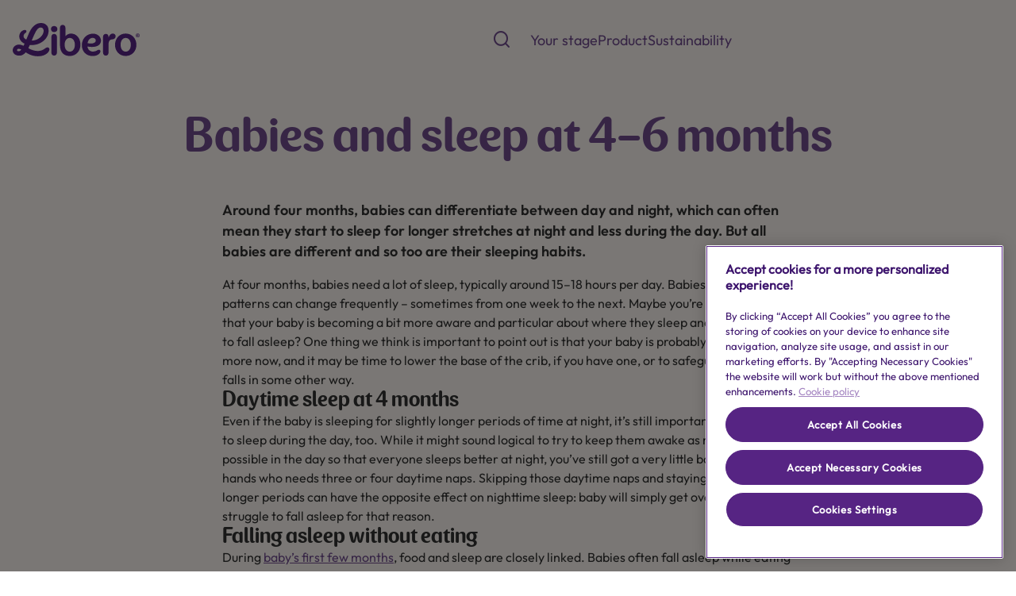

--- FILE ---
content_type: text/css
request_url: https://assets.www.essity.com/libero/2.0.87-release.6/css/style.css
body_size: 56171
content:
/*!
 * jQuery UI CSS Framework 1.14.1
 * https://jqueryui.com
 *
 * Copyright OpenJS Foundation and other contributors
 * Released under the MIT license.
 * https://jquery.org/license
 *
 * https://api.jqueryui.com/category/theming/
 */

/* Layout helpers
----------------------------------*/
.ui-helper-hidden {
	display: none;
}
.ui-helper-hidden-accessible {
	border: 0;
	clip: rect(0 0 0 0);
	height: 1px;
	margin: -1px;
	overflow: hidden;
	padding: 0;
	position: absolute;
	width: 1px;
}
.ui-helper-reset {
	margin: 0;
	padding: 0;
	border: 0;
	outline: 0;
	line-height: 1.3;
	text-decoration: none;
	font-size: 100%;
	list-style: none;
}
.ui-helper-clearfix:before,
.ui-helper-clearfix:after {
	content: "";
	display: table;
	border-collapse: collapse;
}
.ui-helper-clearfix:after {
	clear: both;
}
.ui-helper-zfix {
	width: 100%;
	height: 100%;
	top: 0;
	left: 0;
	position: absolute;
	opacity: 0;
}

.ui-front {
	z-index: 100;
}


/* Interaction Cues
----------------------------------*/
.ui-state-disabled {
	cursor: default !important;
	pointer-events: none;
}


/* Icons
----------------------------------*/
.ui-icon {
	display: inline-block;
	vertical-align: middle;
	margin-top: -.25em;
	position: relative;
	text-indent: -99999px;
	overflow: hidden;
	background-repeat: no-repeat;
}

.ui-widget-icon-block {
	left: 50%;
	margin-left: -8px;
	display: block;
}

/* Misc visuals
----------------------------------*/

/* Overlays */
.ui-widget-overlay {
	position: fixed;
	top: 0;
	left: 0;
	width: 100%;
	height: 100%;
}

/*!
 * jQuery UI Datepicker 1.14.1
 * https://jqueryui.com
 *
 * Copyright OpenJS Foundation and other contributors
 * Released under the MIT license.
 * https://jquery.org/license
 *
 * https://api.jqueryui.com/datepicker/#theming
 */
.ui-datepicker {
	width: 17em;
	padding: .2em .2em 0;
	display: none;
}
.ui-datepicker .ui-datepicker-header {
	position: relative;
	padding: .2em 0;
}
.ui-datepicker .ui-datepicker-prev,
.ui-datepicker .ui-datepicker-next {
	position: absolute;
	top: 2px;
	width: 1.8em;
	height: 1.8em;
}
.ui-datepicker .ui-datepicker-prev-hover,
.ui-datepicker .ui-datepicker-next-hover {
	top: 1px;
}
.ui-datepicker .ui-datepicker-prev {
	left: 2px;
}
.ui-datepicker .ui-datepicker-next {
	right: 2px;
}
.ui-datepicker .ui-datepicker-prev-hover {
	left: 1px;
}
.ui-datepicker .ui-datepicker-next-hover {
	right: 1px;
}
.ui-datepicker .ui-datepicker-prev span,
.ui-datepicker .ui-datepicker-next span {
	display: block;
	position: absolute;
	left: 50%;
	margin-left: -8px;
	top: 50%;
	margin-top: -8px;
}
.ui-datepicker .ui-datepicker-title {
	margin: 0 2.3em;
	line-height: 1.8em;
	text-align: center;
}
.ui-datepicker .ui-datepicker-title select {
	font-size: 1em;
	margin: 1px 0;
}
.ui-datepicker select.ui-datepicker-month,
.ui-datepicker select.ui-datepicker-year {
	width: 45%;
}
.ui-datepicker table {
	width: 100%;
	font-size: .9em;
	border-collapse: collapse;
	margin: 0 0 .4em;
}
.ui-datepicker th {
	padding: .7em .3em;
	text-align: center;
	font-weight: bold;
	border: 0;
}
.ui-datepicker td {
	border: 0;
	padding: 1px;
}
.ui-datepicker td span,
.ui-datepicker td a {
	display: block;
	padding: .2em;
	text-align: right;
	text-decoration: none;
}
.ui-datepicker .ui-datepicker-buttonpane {
	background-image: none;
	margin: .7em 0 0 0;
	padding: 0 .2em;
	border-left: 0;
	border-right: 0;
	border-bottom: 0;
}
.ui-datepicker .ui-datepicker-buttonpane button {
	float: right;
	margin: .5em .2em .4em;
	cursor: pointer;
	padding: .2em .6em .3em .6em;
	width: auto;
	overflow: visible;
}
.ui-datepicker .ui-datepicker-buttonpane button.ui-datepicker-current {
	float: left;
}

/* with multiple calendars */
.ui-datepicker.ui-datepicker-multi {
	width: auto;
}
.ui-datepicker-multi .ui-datepicker-group {
	float: left;
}
.ui-datepicker-multi .ui-datepicker-group table {
	width: 95%;
	margin: 0 auto .4em;
}
.ui-datepicker-multi-2 .ui-datepicker-group {
	width: 50%;
}
.ui-datepicker-multi-3 .ui-datepicker-group {
	width: 33.3%;
}
.ui-datepicker-multi-4 .ui-datepicker-group {
	width: 25%;
}
.ui-datepicker-multi .ui-datepicker-group-last .ui-datepicker-header,
.ui-datepicker-multi .ui-datepicker-group-middle .ui-datepicker-header {
	border-left-width: 0;
}
.ui-datepicker-multi .ui-datepicker-buttonpane {
	clear: left;
}
.ui-datepicker-row-break {
	clear: both;
	width: 100%;
	font-size: 0;
}

/* RTL support */
.ui-datepicker-rtl {
	direction: rtl;
}
.ui-datepicker-rtl .ui-datepicker-prev {
	right: 2px;
	left: auto;
}
.ui-datepicker-rtl .ui-datepicker-next {
	left: 2px;
	right: auto;
}
.ui-datepicker-rtl .ui-datepicker-prev:hover {
	right: 1px;
	left: auto;
}
.ui-datepicker-rtl .ui-datepicker-next:hover {
	left: 1px;
	right: auto;
}
.ui-datepicker-rtl .ui-datepicker-buttonpane {
	clear: right;
}
.ui-datepicker-rtl .ui-datepicker-buttonpane button {
	float: left;
}
.ui-datepicker-rtl .ui-datepicker-buttonpane button.ui-datepicker-current,
.ui-datepicker-rtl .ui-datepicker-group {
	float: right;
}
.ui-datepicker-rtl .ui-datepicker-group-last .ui-datepicker-header,
.ui-datepicker-rtl .ui-datepicker-group-middle .ui-datepicker-header {
	border-right-width: 0;
	border-left-width: 1px;
}

/* Icons */
.ui-datepicker .ui-icon {
	display: block;
	text-indent: -99999px;
	overflow: hidden;
	background-repeat: no-repeat;
	left: .5em;
	top: .3em;
}

*,::before,::after{box-sizing:border-box}::before,::after{text-decoration:inherit;vertical-align:inherit}html{cursor:default;line-height:1.5;-moz-tab-size:4;tab-size:4;-webkit-tap-highlight-color:transparent;-ms-text-size-adjust:100%;-webkit-text-size-adjust:100%;word-break:break-word}body{margin:0}h1{font-size:2em;margin:.67em 0}dl dl,dl ol,dl ul,ol dl,ul dl{margin:0}ol ol,ol ul,ul ol,ul ul{margin:0}hr{height:0;overflow:visible}main{display:block}nav ol,nav ul{list-style:none;padding:0}pre{font-family:monospace,monospace;font-size:1em}a{background-color:transparent}abbr[title]{text-decoration:underline;text-decoration:underline dotted}b,strong{font-weight:bolder}code,kbd,samp{font-family:monospace,monospace;font-size:1em}small{font-size:80%}audio,canvas,iframe,img,svg,video{vertical-align:middle}audio,video{display:inline-block}audio:not([controls]){display:none;height:0}iframe{border-style:none}img{border-style:none}svg:not([fill]){fill:currentColor}svg:not(:root){overflow:hidden}table{border-collapse:collapse}button,input,select{margin:0}button{overflow:visible;text-transform:none}button,[type=button],[type=reset],[type=submit]{-webkit-appearance:button}fieldset{border:1px solid #a0a0a0;padding:.35em .75em .625em}input{overflow:visible}legend{color:inherit;display:table;max-width:100%;white-space:normal}progress{display:inline-block;vertical-align:baseline}select{text-transform:none}textarea{margin:0;overflow:auto;resize:vertical}[type=checkbox],[type=radio]{padding:0}[type=search]{-webkit-appearance:textfield;outline-offset:-2px}::-webkit-inner-spin-button,::-webkit-outer-spin-button{height:auto}::-webkit-input-placeholder{color:inherit;opacity:.54}::-webkit-search-decoration{-webkit-appearance:none}::-webkit-file-upload-button{-webkit-appearance:button;font:inherit}::-moz-focus-inner{border-style:none;padding:0}:-moz-focusring{outline:1px dotted ButtonText}:-moz-ui-invalid{box-shadow:none}details{display:block}dialog{background-color:white;border:solid;color:black;display:block;height:-moz-fit-content;height:-webkit-fit-content;height:fit-content;left:0;margin:auto;padding:1em;position:absolute;right:0;width:-moz-fit-content;width:-webkit-fit-content;width:fit-content}dialog:not([open]){display:none}summary{display:list-item}canvas{display:inline-block}template{display:none}a,area,button,input,label,select,summary,textarea,[tabindex]{-ms-touch-action:manipulation;touch-action:manipulation}[hidden]{display:none}[aria-busy=true]{cursor:progress}[aria-controls]{cursor:pointer}[aria-disabled=true],[disabled]{cursor:not-allowed}[aria-hidden=false][hidden]{display:initial}[aria-hidden=false][hidden]:not(:focus){clip:rect(0, 0, 0, 0);position:absolute}@font-face{font-display:block;font-family:"babyIcons";font-style:normal;font-weight:400;src:url(../assets/fonts/icons/babyIcons.eot);src:url(../assets/fonts/icons/babyIcons.eot?#iefix) format("embedded-opentype"),url(../assets/fonts/icons/babyIcons.woff2) format("woff2"),url(../assets/fonts/icons/babyIcons.woff) format("woff"),url(../assets/fonts/icons/babyIcons.ttf) format("truetype"),url(../assets/fonts/icons/babyIcons.svg#babyIcons) format("svg")}.i{display:inline-block;font-family:"babyIcons";font-weight:400;font-style:normal;font-variant:normal;text-rendering:auto;line-height:1;-moz-osx-font-smoothing:grayscale;-webkit-font-smoothing:antialiased}.i-lg{font-size:1.33333em;line-height:.75em;vertical-align:-0.0667em}.i-xs{font-size:.75em}.i-sm{font-size:.875em}.i-1x{font-size:1em}.i-2x{font-size:2em}.i-3x{font-size:3em}.i-4x{font-size:4em}.i-5x{font-size:5em}.i-6x{font-size:6em}.i-7x{font-size:7em}.i-8x{font-size:8em}.i-9x{font-size:9em}.i-10x{font-size:10em}.i-fw{text-align:center;width:1.25em}.i-border{border:solid .08em #eee;border-radius:.1em;padding:.2em .25em .15em}.i-pull-left{float:left}.i-pull-right{float:right}.i.i-pull-left{margin-right:.3em}.i.i-pull-right{margin-left:.3em}.i-Union::before{content:""}.i-about-libero::before{content:""}.i-add-photo::before{content:""}.i-add-user::before{content:""}.i-add_circle_outline::before{content:""}.i-add_photo::before{content:""}.i-add_user::before{content:""}.i-angle-down::before{content:""}.i-angle-left::before{content:""}.i-angle-right::before{content:""}.i-angle-up::before{content:""}.i-arrow-left::before{content:""}.i-arrow-left-long::before{content:""}.i-arrow-right::before{content:""}.i-arrow_down::before{content:""}.i-arrow_left::before{content:""}.i-arrow_right::before{content:""}.i-article-library::before{content:""}.i-article_library::before{content:""}.i-avatar_users::before{content:""}.i-bell::before{content:""}.i-benefits::before{content:""}.i-block::before{content:""}.i-calendar::before{content:""}.i-camera::before{content:""}.i-caret::before{content:""}.i-cart::before{content:""}.i-change-diaper::before{content:""}.i-chat::before{content:""}.i-chat_bot::before{content:""}.i-check::before{content:""}.i-check-circle::before{content:""}.i-checklist::before{content:""}.i-child::before{content:""}.i-circle::before{content:""}.i-circle_dotted::before{content:""}.i-close::before{content:""}.i-close-primary::before{content:""}.i-close_no_fill::before{content:""}.i-clublogo::before{content:""}.i-clublogo-rounded::before{content:""}.i-code::before{content:""}.i-comfort::before{content:""}.i-comment::before{content:""}.i-comment-outline::before{content:""}.i-copy::before{content:""}.i-copylink::before{content:""}.i-couches-green::before{content:""}.i-culottes-orange::before{content:""}.i-diaper_code_event::before{content:""}.i-dot::before{content:""}.i-douceur_confort::before{content:""}.i-douceur_naturelle::before{content:""}.i-empty-plate::before{content:""}.i-envelope::before{content:""}.i-essity-logo::before{content:""}.i-essity-logo-light::before{content:""}.i-exclamation::before{content:""}.i-exclamation-outline::before{content:""}.i-exclamation-triangle::before{content:""}.i-external-link::before{content:""}.i-external_link::before{content:""}.i-eye-hide::before{content:""}.i-facebook::before{content:""}.i-facebook-mask::before{content:""}.i-family::before{content:""}.i-fantastic-facts::before{content:""}.i-feed::before{content:""}.i-forum::before{content:""}.i-forum-rules::before{content:""}.i-friends::before{content:""}.i-hamburger::before{content:""}.i-heart::before{content:""}.i-heart-fill::before{content:""}.i-heart-outline::before{content:""}.i-heart_fill::before{content:""}.i-info::before{content:""}.i-instagram::before{content:""}.i-invite::before{content:""}.i-invite-friend::before{content:""}.i-libero-avatar::before{content:""}.i-libero-logo::before{content:""}.i-libero-logo-light::before{content:""}.i-liberoklubben::before{content:""}.i-lock::before{content:""}.i-lock_12h::before{content:""}.i-lotus_size_1::before{content:""}.i-lotus_size_2::before{content:""}.i-lotus_size_3::before{content:""}.i-lotus_size_4::before{content:""}.i-lotus_size_4_plus::before{content:""}.i-lotus_size_5::before{content:""}.i-lotus_size_6::before{content:""}.i-magnifier::before{content:""}.i-magnifier-new::before{content:""}.i-magnifier-plus::before{content:""}.i-mail::before{content:""}.i-manage_account::before{content:""}.i-menu::before{content:""}.i-minimize::before{content:""}.i-minus::before{content:""}.i-more-vert::before{content:""}.i-more_vert::before{content:""}.i-newborn::before{content:""}.i-notification::before{content:""}.i-notification-outline::before{content:""}.i-offer::before{content:""}.i-overview::before{content:""}.i-password::before{content:""}.i-pen::before{content:""}.i-people::before{content:""}.i-photo-library::before{content:""}.i-photo-template::before{content:""}.i-photo_library::before{content:""}.i-photo_template::before{content:""}.i-photobook::before{content:""}.i-planet::before{content:""}.i-play_btn::before{content:""}.i-plus::before{content:""}.i-plus-rounded::before{content:""}.i-podcast::before{content:""}.i-point-transfer::before{content:""}.i-point_transfer::before{content:""}.i-pointhistory-campaign::before{content:""}.i-pointhistory_campaign::before{content:""}.i-pointhistory_gamification::before{content:""}.i-pointshop::before{content:""}.i-pointshop_return::before{content:""}.i-poop::before{content:""}.i-pregnancy::before{content:""}.i-pregnant::before{content:""}.i-preview::before{content:""}.i-print::before{content:""}.i-print-outline::before{content:""}.i-products::before{content:""}.i-radio-button-checked::before{content:""}.i-radio-button-unchecked::before{content:""}.i-radio_button_checked::before{content:""}.i-radio_button_unchecked::before{content:""}.i-reg-codes::before{content:""}.i-reload::before{content:""}.i-remove_circle_outline::before{content:""}.i-report-post::before{content:""}.i-rotate-ccw::before{content:""}.i-ruler::before{content:""}.i-scale::before{content:""}.i-scroll-to-top::before{content:""}.i-search-member::before{content:""}.i-secrecy::before{content:""}.i-send::before{content:""}.i-share::before{content:""}.i-size_1::before{content:""}.i-size_10::before{content:""}.i-size_2::before{content:""}.i-size_3::before{content:""}.i-size_4::before{content:""}.i-size_5::before{content:""}.i-size_6::before{content:""}.i-size_7::before{content:""}.i-size_8::before{content:""}.i-size_9::before{content:""}.i-size_L::before{content:""}.i-size_M::before{content:""}.i-size_S::before{content:""}.i-sleeptight::before{content:""}.i-stage-baby::before{content:""}.i-stage-baby-outline::before{content:""}.i-stage-pregnant::before{content:""}.i-stage-pregnant-outline::before{content:""}.i-stage-toddler::before{content:""}.i-stage-toddler-outline::before{content:""}.i-stage-trying::before{content:""}.i-stage-trying-outline::before{content:""}.i-star::before{content:""}.i-star-rounded::before{content:""}.i-stars::before{content:""}.i-step_badge::before{content:""}.i-support::before{content:""}.i-sustainabillity::before{content:""}.i-swimpants::before{content:""}.i-tag::before{content:""}.i-template_select::before{content:""}.i-textsms::before{content:""}.i-three-dots::before{content:""}.i-three_dots::before{content:""}.i-thumbs-down::before{content:""}.i-thumbs-up::before{content:""}.i-timer::before{content:""}.i-tokens::before{content:""}.i-touch::before{content:""}.i-trash::before{content:""}.i-upandgo::before{content:""}.i-upngo::before{content:""}.i-user::before{content:""}.i-user-avatar::before{content:""}.i-validation_error::before{content:""}.i-validation_ok::before{content:""}.i-warning::before{content:""}.i-welcome-gift::before{content:""}.i-youtube::before{content:""}:root{--gutterVerticalLargest: 8rem;--gutterVerticalLarger: 4rem;--gutterVerticalLarge: 3rem;--gutterVerticalMediumLarge: 2rem;--gutterVertical: 1.5rem;--gutterVerticalMediumSmall: 1.25rem;--gutterVerticalSmall: 1rem;--gutterVerticalSmaller: 0.5rem;--gutterVerticalSmallest: 0.25rem;--gutterHorizontalLargest: 8rem;--gutterHorizontalLarger: 4rem;--gutterHorizontalLarge: 3rem;--gutterHorizontalMediumLarge: 2rem;--gutterHorizontal: 1.5rem;--gutterHorizontalMediumSmall: 1.25rem;--gutterHorizontalSmall: 1rem;--gutterHorizontalSmaller: 0.5rem;--gutterHorizontalSmallest: 0.25rem;--transitionStandard: all 0.6s ease-in-out;--scaleStandard: scale(1.05);--filterStandard: brightness(0.8) saturate(1.1) contrast(1.15)}:root{--colorNeutralLightest: #fff;--colorNeutralLighter: #f5f0eb;--colorNeutralLight: #eee9e3;--colorNeutral: #c8beb4;--colorNeutralDark: #878787;--colorNeutralDarker: #303030;--colorNeutralDarkest: #303030;--colorPrimaryLighter: #dacfde;--colorPrimaryLight: #c8aadc;--colorPrimary: #6e4b8c;--colorPrimaryDark: #562484;--colorPrimaryDarker: #451c69;--colorPrimaryRGB: 110, 75, 140;--colorSecondaryLightest: #eaeaea;--colorSecondaryLight: #d1d5db;--colorBackgroundMainLightest: #fff;--colorBackgroundMainLighter: #fafafa;--colorBackgroundMainLight: #f8f6fa;--colorBackgroundMain: #f7f4f9;--colorBackgroundMainDark: #f1eef4;--colorBackgroundMainDarker: #e6deec;--colorError: #e11d16;--colorAccent: #3d9642;--colorAccentLight: #e8f4ec;--colorNotification: #5cc7d2;--colorSale: #c13736;--colorTouch: #ae5d57;--colorComfort: #5cc7d2;--colorNewborn: #f4a528;--colorUpandgo: #dd3526;--colorSleeptight: #001f60;--colorDuplo: #bd7c1d;--colorCouches: #467957;--colorCulottes: #de6b30;--colorTagGold: #ba9748;--colorTagSilver: #a4a4a4;--colorTagBaby: #004da1;--lineColor: var(--colorNeutral);--brushstrokeTxtColor: #487629;--duploBg: #f7f3ee;--lotusBg: #f1eee6;--colorOutlineLight: #b3ddff;--colorOutlineDark: #254deb;--baseTextColor: var(--colorNeutralDarker);--baseEditorialTextColor: var(--colorNeutralDarker);--baseLinkColor: var(--colorPrimary);--baseLinkColorHover: var(--colorPrimary);--baseInlineBorderColor: var(--colorPrimary);--articleInfoColor: var(--colorPrimary);--titleColor: var(--colorNeutralLightest);--promoArticleTitleColor: var(--colorPrimary)}.pr-star-v4-100-filled{background-image:url(../assets/images/stars/star-100.png) !important}.pr-star-v4-75-filled{background-image:url(../assets/images/stars/star-75.png) !important}.pr-star-v4-50-filled{background-image:url(../assets/images/stars/star-50.png) !important}.pr-star-v4-25-filled{background-image:url(../assets/images/stars/star-25.png) !important}.pr-star-v4-0-filled{background-image:url(../assets/images/stars/star-0.png) !important}.txt-primary{color:var(--colorPrimary)}.txt-primary-light{color:var(--colorPrimaryLight)}.txt-primary-lighter{color:var(--colorPrimaryLighter)}.txt-accent{color:var(--colorAccent)}.txt-dark{color:var(--colorNeutralDarkest)}.txt-light{color:var(--colorNeutralLightest)}.txt-touch{color:var(--colorTouch)}.txt-comfort{color:var(--colorComfort)}.txt-newborn{color:var(--colorNewborn)}.txt-upandgo{color:var(--colorUpandgo)}.txt-sleeptight{color:var(--colorSleeptight)}.txt-neutral-lightest{color:var(--colorNeutralLightest)}.txt-neutral-lighter{color:var(--colorNeutralLighter)}.txt-neutral-light{color:var(--colorNeutralLight)}.txt-neutral{color:var(--colorNeutral)}.txt-neutral-darker{color:var(--colorNeutralDarker)}.bg-main{background-color:var(--colorNeutralLighter);color:var(--colorNeutralDarker)}.bg-main.bg-main--desktop-visible{background-color:unset}.bg-main .dropdown{background-color:var(--colorNeutralLightest)}.bg-main-light{background-color:var(--colorBackgroundMainLight)}.bg-main-lighter{background-color:var(--colorBackgroundMainLighter)}.bg-main-lightest{background-color:var(--colorBackgroundMainLightest)}.bg-main-darker{background-color:var(--colorBackgroundMainDarker);color:var(--colorNeutralDarkest)}.bg-primary-light{background-color:var(--colorPrimaryLight);color:var(--colorNeutralLightest)}.bg-primary-lighter{background-color:var(--colorPrimaryLighter)}.bg-primary{background-color:var(--colorPrimary);color:var(--colorNeutralLightest)}.bg-primary.bg-primary--desktop-visible{background-color:unset;color:unset}.bg-primary-dark{background-color:var(--colorPrimaryDark);color:var(--colorNeutralLightest)}.bg-primary-darker{background-color:var(--colorPrimaryDarker);color:var(--colorNeutralLightest)}.bg-neutral{background-color:var(--colorNeutral)}.bg-neutral-light{background-color:var(--colorNeutralLight)}.bg-neutral-lighter{background-color:var(--colorNeutralLighter)}.bg-neutral-lightest{background-color:var(--colorNeutralLightest)}.bg-main-dark{background-color:var(--colorBackgroundMainDark);color:var(--colorPrimary)}.bg-neutral-darker{background-color:var(--colorNeutralDarker);color:var(--colorNeutralLightest)}.bg-duplo{background-color:var(--duploBg)}.bg-lotus{background-color:var(--lotusBg)}@media(min-width: 576px){.bg-primary.bg-primary--mobile-only{background-color:unset;color:var(--colorNeutralDark)}.bg-primary.bg-primary--desktop-visible{background-color:var(--colorPrimary);color:var(--colorNeutralLightest)}.bg-main.bg-main--desktop-visible{background-color:var(--colorBackgroundMain)}.bg-main.bg-main--mobile-hidden{background-color:unset}}@font-face{font-family:outfit-regular;src:url(../assets/fonts/outfit/Outfit-Regular.ttf) format("truetype");font-display:swap}@font-face{font-family:outfit-bold;src:url(../assets/fonts/outfit/Outfit-Bold.ttf) format("truetype");font-display:swap}@font-face{font-family:outfit-semibold;src:url(../assets/fonts/outfit/Outfit-SemiBold.ttf) format("truetype");font-display:swap}@font-face{font-family:baby-planet;src:url(../assets/fonts/babyplanet/babyplanet-webfont.woff2) format("woff2"),url(../assets/fonts/babyplanet/babyplanet-webfont.woff) format("woff"),url(../assets/fonts/babyplanet/babyplanet-webfont.woff) format("eot");font-display:swap}@font-face{font-family:libero-display;src:url(../assets/fonts/liberodisplay/LiberoDisplay-Bold.ttf) format("truetype"),url(../assets/fonts/liberodisplay/LiberoDisplay-Bold.woff2) format("woff2"),url(../assets/fonts/liberodisplay/LiberoDisplay-Bold.woff) format("woff");font-display:swap}@font-face{font-family:libero-display-special;src:url(../assets/fonts/liberodisplay/LiberoDisplay-BoldSwashCaps.ttf) format("truetype"),url(../assets/fonts/liberodisplay/LiberoDisplay-BoldSwashCaps.woff2) format("woff2"),url(../assets/fonts/liberodisplay/LiberoDisplay-BoldSwashCaps.woff) format("woff");font-display:swap}:root{--baseFontFamily: "outfit-regular", "Helvetica Neue", helvetica, arial, sans-serif;--baseFontFamilyBold: "outfit-semibold", "Helvetica Neue", helvetica, arial, sans-serif;--baseFontFamilyExtraBold: "outfit-bold", "Helvetica Neue", helvetica, arial, sans-serif;--titleFontFamily: "libero-display", "Helvetica Neue", helvetica, arial, sans-serif;--titleFontFamilySpecial: "libero-display-special", "Helvetica Neue", helvetica, arial, sans-serif;--codeFontFamily: monospace}:root{--largeLineHeight: 1.4;--baseLineHeight: 1.1875;--smallLineHeight: 1;--biggestTextSize: 1.25rem;--biggerTextSize: 1.2rem;--bigTextSize: 1.125rem;--baseTextSize: 1rem;--smallTextSize: 0.875rem;--smallerTextSize: 0.75rem;--smallestTextSize: 0.618rem;--largeTitleSize: 4.5rem;--biggestTitleSize: 2.125rem;--biggerTitleSize: 2rem;--bigTitleSize: 1.5rem;--baseTitleSize: 1.25rem;--smallTitleSize: 1.125rem;--smallerTitleSize: 1rem;--smallestTitleSize: 0.875rem;--largestTitleSizeSpecial: 8rem;--largerTitleSizeSpecial: 6rem;--largeTitleSizeSpecial: 4rem;--biggestTitleSizeSpecial: 3rem;--biggerTitleSizeSpecial: 2.25rem;--bigTitleSizeSpecial: 1.75rem;--baseTitleSizeSpecial: 1.375rem;--smallTitleSizeSpecial: 1.125rem;--smallerTitleSizeSpecial: 1rem;--smallestTitleSizeSpecial: 0.875rem;--largerIconSize: 3rem;--largeIconSize: 2.5rem;--biggestIconSize: 1.75rem;--biggerIconSize: 1.5rem;--bigIconSize: 1.2rem;--mediumBigIconSize: 1.1rem;--baseIconSize: 1rem;--smallIconSize: 0.8rem;--smallerIconSize: 0.625rem;--smallesIconSize: 0.618rem}html{color:var(--baseTextColor);font-family:var(--baseFontFamily);font-size:100%;line-height:1.168;line-height:var(--baseLineHeight)}h1,h2,h3,h4,h5,h6,p,ul,ol,dl,pre{line-height:1.618;line-height:var(--baseLineHeight);margin:0}h1,h2,h3,h4,h5,h6{font-family:var(--baseFontFamilyBold);line-height:var(--smallLineHeight)}h1{font-size:var(--biggestTitleSizeSpecial)}h2{font-size:var(--bigTitleSize)}h3{font-size:var(--baseTitleSize)}h4{font-size:var(--smallTitleSize)}h5{font-size:var(--smallerTitleSize)}h6{font-size:var(--smallestTitleSize)}ul,ol,dl{padding:.618em .618rem}li{line-height:1.618;line-height:var(--baseLineHeight);padding:0;margin:0 0 0 .618rem;list-style-position:inside}dt{text-indent:-0.618rem}dd{margin:0;padding:0 .618rem 0 .618rem}hr{color:var(--colorNeutral);border-width:.0625em;border-style:solid;margin:1.618em .618rem}p,blockquote{line-height:1.618;line-height:var(--baseLineHeight)}p{font-size:1em;font-size:var(--baseTextSize);margin-bottom:.618em}blockquote{background:rgba(165,165,165,.15);border-left:10px solid #dcdcdc;border-left:10px solid var(--colorNeutralDarker);margin:1.618em .618rem;padding:.618em .618rem;quotes:"“" "”" "‘" "’"}blockquote::before{color:#c1c1c1;color:var(--colorNeutralDarker);content:open-quote;font-size:4em;line-height:.1em;margin-right:.25em;vertical-align:-0.4em}em,i,cite{font-style:italic}strong,b{font-weight:700}cite{display:block;text-align:right}u{text-decoration:none;border-bottom:1px dotted red}small,sub,sup{font-size:.618em;font-size:var(--smallestTextSize);line-height:1}sub{vertical-align:sub}sup{vertical-align:super}s,strike,del,ins{color:#6e6e6e;color:var(--baseEditorialTextColor)}s,strike,del{text-decoration:strikethrough}ins,del{background-color:rgba(220,220,220,.25)}ins{text-decoration:none}mark{background-color:rgba(165,220,165,.9)}::selection{background-color:rgba(165,220,220,.9)}mark::selection{background-color:rgba(165,220,110,.9)}dfn,dt{font-style:oblique;font-weight:700;text-transform:capitalize}pre,code,var,samp,data{font-family:monospace;font-family:var(--codeFontFamily)}kbd,samp,data{background-color:rgba(165,165,165,.2)}kbd{font-size:.75em;font-size:var(--smallerTextSize);padding:.25ex .5ex;border:1px solid #c1c1c1;border:1px solid var(--baseInlineBorderColor);border-radius:3px}samp,data{padding:0 10px}var,data{font-style:italic}samp{border-left:5px solid #c1c1c1;border-left:5px solid var(--baseInlineBorderColor)}data{padding:0 10px}pre{font-size:.75em;font-size:var(--smallerTextSize);line-height:1.2;line-height:var(--smallLineHeight);padding:.618em .618rem;border:1px solid #c1c1c1;border:1px solid var(--baseInlineBorderColor);border-radius:2px;overflow:scroll}ruby{display:ruby;position:relative;margin:0 .5ex;-webkit-ruby-position:before;ruby-position:over;ruby-position:before}rtc{font-size:inherit;line-height:1;ruby-align:start}rt{display:ruby-text;font-size:.7em}rt+rt{margin-left:.5ex}rtc>bdo{display:-webkit-ruby-text-container;display:ruby-base-container}@supports(ruby-align: left) or (not (display: ruby-base-container)){ruby{display:inline-flex;flex-direction:column;vertical-align:1em;line-height:1}rtc,rt{order:-1;flex-grow:1;flex-shrink:0}rtc{display:inline-flex}}@supports(ruby-align: left){rtc{justify-content:space-between}rt{display:inline-flex}}a{color:#6ea5dc;color:var(--baseLinkColor);text-decoration:none}a:hover,a:focus{outline:none}a:focus-visible{outline-color:var(--colorOutlineDark);outline-style:solid;outline-width:2px;outline-offset:4px;border-radius:2px}.bg-primary a:focus-visible,.bg-primary-dark a:focus-visible{outline-color:var(--colorOutlineLight)}.footer a:focus-visible,.essity-footer a:focus-visible,.announcement-bar a:focus-visible{outline-color:var(--colorOutlineLight)}table{font-size:.8em;font-size:var(--smallTextSize)}caption{font-size:1em;font-size:var(--baseTextSize);text-transform:capitalize;font-style:italic}th,td{text-align:left;vertical-align:middle;line-height:1.2;line-height:var(--smallLineHeight);padding:.4em .618rem}th{font-family:helvetica,arial,sans-serif;font-family:var(--baseFontFamilyBold);font-weight:bold;font-size:1.3em;font-size:var(--smallTitleSize)}thead th,tfoot th{font-size:1.5em;font-size:var(--baseTitleSize)}body{position:relative;min-height:100vh}.page-wrapper{display:flex;flex-direction:column;min-height:100vh}a{text-decoration:none;cursor:pointer;font-size:inherit;line-height:inherit}p a{text-decoration:underline}img{max-width:100%}b{color:var(--colorNeutralDarker)}q{font-size:inherit;line-height:inherit}small,sub,sup{font-size:.75em;line-height:1}sub,sup{position:static}sub{vertical-align:sub}sup{vertical-align:super}.box{border-radius:4px;overflow:hidden}.box.box-lotus{border-radius:16px}.fill{position:relative}.fill .fill__img{position:absolute;top:0;left:0;object-fit:cover;height:100%;width:100%}.details{width:100%}.media{width:100%}.media img{display:block;width:100%}.left{float:left}.right{float:right}.is-visible{display:block !important;visibility:visible !important;opacity:1 !important}.invisible{visibility:hidden !important}.blured{filter:blur(10px);transition:filter 400ms}.box-shadow{filter:drop-shadow(0 4px 11px rgba(0, 0, 0, 0.1))}.box-shadow--mobile{filter:drop-shadow(0 4px 11px rgba(0, 0, 0, 0.1))}.rtf-base blockquote{background:none;border-left:none;text-transform:uppercase;text-align:center;font-size:var(--biggerTitleSize);color:var(--colorPrimary);margin:var(--gutterVertical) var(--gutterHorizontal)}.rtf-base blockquote::before{content:'"';font-size:1.6em;line-height:.5em;color:var(--colorPrimary);vertical-align:0;margin-right:0}.rtf-base blockquote::after{content:'"';font-size:1.6em;line-height:.5em;color:var(--colorPrimary)}html{scroll-behavior:smooth}.no-scroll{overflow:hidden}.txt-center{text-align:center}.txt-right{text-align:right}.txt-limited{display:-webkit-box;-webkit-line-clamp:3;-webkit-box-orient:vertical;overflow:hidden}.title{font-family:var(--titleFontFamily)}.title-special{font-family:var(--titleFontFamily)}.title-special::first-letter{font-family:var(--titleFontFamilySpecial)}.txt-smaller{font-size:var(--smallerTextSize)}.video-aspect-ratio.media-16-9{padding-bottom:56.25%}.video-aspect-ratio.media-9-16{padding-bottom:177.77%}.video-aspect-ratio .jwplayer.jw-flag-aspect-mode,.video-aspect-ratio .youtube-player{position:absolute;top:0;left:0;right:0;bottom:0;width:100%;height:100% !important}.mobile-visible{display:block !important}.desktop-visible{display:none !important}.desktop-visible-flex{display:none !important}.desktop-hidden{display:block !important}.mobile-hidden{display:none !important}.hidden{display:none !important}.push-right{margin-left:auto;margin-right:0}.push-left{margin-right:auto;margin-left:0}.no-margin{margin:0 !important}.no-padding{padding:0 !important}.i-container{display:flex !important;justify-content:center !important;align-items:center !important;width:40px !important;height:40px !important;background-color:var(--colorBackgroundMain);color:var(--colorPrimary);font-size:var(--smallIconSize);border-radius:50% !important}.i-container--small{width:20px !important;height:20px !important}.pointer-events-none{pointer-events:none}.divider{width:100%;height:1px}.tooltip{position:relative;display:inline-block;cursor:pointer}.tooltip .tooltip-text{visibility:hidden;width:295px;padding:var(--gutterVerticalSmaller) var(--gutterHorizontalSmall);background-color:var(--colorNeutralDarker);color:var(--colorNeutralLightest);border-radius:12px;position:absolute;z-index:1}.tooltip:hover .tooltip-text{visibility:visible}.tooltip-top{bottom:125%;left:50%;transform:translate(-147px, 0)}.tooltip-top::after{content:"";position:absolute;top:100%;left:50%;margin-left:-5px;border-width:5px;border-style:solid;border-color:var(--colorNeutralDarker) rgba(0,0,0,0) rgba(0,0,0,0) rgba(0,0,0,0)}.img-contain{width:100%;height:100%;object-fit:contain;position:absolute;top:0;left:0;border-radius:8px}@media(min-width: 576px){.box-shadow--mobile{filter:none}}@media(min-width: 992px){.mobile-hidden{display:block !important}.desktop-hidden{display:none !important}.mobile-visible{display:none !important}.desktop-visible{display:block !important}.desktop-visible-flex{display:flex !important}.rtf-base blockquote{font-size:var(--biggerTitleSizeSpecial)}}.section{padding-bottom:var(--gutterVerticalSmall);display:block flow-root}.section--gap{margin-bottom:var(--gutterVertical)}.top-margin{margin-top:var(--gutterVertical)}.top-margin-large{margin-top:var(--gutterVerticalMediumLarge)}.top-margin-larger{margin-top:var(--gutterVerticalLarge)}.top-margin-mediumSmall{margin-top:var(--gutterVerticalMediumSmall)}.top-margin-small{margin-top:var(--gutterVerticalSmall)}.top-margin-smaller{margin-top:var(--gutterVerticalSmaller)}.top-margin-smallest{margin-top:var(--gutterVerticalSmallest)}.bottom-margin{margin-bottom:var(--gutterVertical)}.bottom-margin-large{margin-bottom:var(--gutterVerticalMediumLarge)}.bottom-margin-larger{margin-bottom:var(--gutterVerticalLarge)}.bottom-margin-mediumSmall{margin-bottom:var(--gutterVerticalMediumSmall)}.bottom-margin-small{margin-bottom:var(--gutterVerticalSmall)}.bottom-margin-smaller{margin-bottom:var(--gutterVerticalSmaller)}.bottom-margin-smallest{margin-bottom:var(--gutterVerticalSmallest)}.container{padding-left:var(--gutterHorizontalSmall);padding-right:var(--gutterHorizontalSmall);max-width:82rem;margin:auto;width:100%}.container--small,.container--smaller{margin:0 auto;padding:0 var(--gutterHorizontalSmall)}.container--full{padding-left:0;padding-right:0;max-width:initial}.container--no-gap{padding:0}.container--ecom{max-width:42.7rem}.w-full{width:100%}hr{height:1px;background-color:var(--lineColor);border:none;margin:35px 0 35px 0}.flex{display:flex;flex-wrap:wrap}.flex.flex--gap{flex-wrap:nowrap;gap:30px}.flex .flex-item{flex:1 1 auto}.flex .flex-item--20{flex:0 1 20%}.flex .flex-item--30{flex:0 1 30%}.flex .flex-item--50{flex:0 1 50%}.flex .flex-item--100{flex:0 1 100%}.col2-flex{display:flex;flex-direction:column-reverse}.col2-flex .col-flex{margin-bottom:var(--gutterVertical);z-index:1}.col2-flex .col-flex:last-of-type{margin-bottom:0}.col3-flex{display:flex;justify-content:center;flex-direction:column}.col3-flex .col-flex{margin:var(--gutterVerticalSmall) var(--gutterHorizontalSmall)}.article-teaser .article__content,.news-feed .article__content{background-color:rgba(0,0,0,0)}.flex-center{display:flex;flex-direction:row;flex-wrap:wrap;justify-content:center}.flex-vertical-center{display:flex;align-items:center}.grid{display:grid}.grid.gap-large{gap:var(--gutterHorizontalLarge)}.main-content{min-width:0;flex:1 1 75%}.main-content section:first-child{border-bottom:1px solid var(--colorNeutralLight);margin-bottom:var(--gutterVertical)}.height-100{height:100%}@media(min-width: 576px){.grid.col-3{grid-template-columns:repeat(3, 1fr)}.grid.col-4{grid-template-columns:repeat(4, 1fr)}.col2-flex{flex-direction:row}.col2-flex .col-flex{display:flex;flex:1 1 50%;margin-bottom:0;margin-right:var(--gutterHorizontal);justify-content:center;align-items:center;flex-wrap:wrap}.col2-flex .col-flex:last-of-type{margin-right:0}.col2-flex--inverse{flex-direction:row-reverse}.col2-flex--inverse .col-flex:first-of-type{margin-right:0}.col2-flex--inverse .col-flex:last-of-type{margin-right:var(--gutterHorizontal)}.col3-flex{flex-direction:row;flex-wrap:wrap}.col3-flex .col-flex{flex:1 0 25%}.container--small{max-width:60rem;padding-left:var(--gutterHorizontalSmall);padding-right:var(--gutterHorizontalSmall)}.container--smaller{max-width:53rem;padding-left:var(--gutterHorizontalSmall);padding-right:var(--gutterHorizontalSmall)}.top-margin-larger{margin-top:var(--gutterVerticalLarger)}.flex-desktop{display:flex;flex-wrap:wrap}.flex-desktop.flex-desktop--gap{flex-wrap:nowrap;gap:30px}.flex-desktop .flex-item-desktop{flex:1 1 auto}.flex-desktop .flex-item-desktop--20{flex:0 1 20%}.flex-desktop .flex-item-desktop--30{flex:0 1 30%}.flex-desktop .flex-item-desktop--50{flex:0 1 50%}.flex-desktop .flex-item-desktop--100{flex:0 1 100%}}@media(min-width: 992px){.sidenav-layout{width:100%;margin:var(--gutterVerticalLarge) auto 0 auto;display:flex}.sidenav-layout .col-item{min-width:0;flex:1 1 75%}}input,select,textarea,.form-text{background-color:rgba(0,0,0,0);outline:none;transition:var(--transitionStandard);border-radius:0}.login-box{padding-bottom:var(--gutterVertical)}.file-input{display:none}.form--medium{max-width:700px;margin:0 auto}.error-text{color:var(--colorError);margin-top:var(--gutterVertical);margin-bottom:var(--gutterVertical);font-size:var(--smallerTextSize);display:flex;justify-content:center}.error-text i{margin-right:var(--gutterHorizontalSmall);font-size:var(--baseIconSize)}.checkbox{position:relative}.checkbox label.error{position:absolute;color:var(--colorError);left:0;bottom:calc(var(--gutterVerticalSmall)*-1);font-size:var(--smallerTextSize)}.form-field{margin-bottom:var(--gutterVertical)}.form-field h2{font-size:var(--bigTitleSize);font-family:var(--baseFontFamilyBold);margin:var(--gutterVertical) 0}.form-field label{display:block;font-size:var(--baseTextSize);font-family:var(--baseFontFamilyBold);margin:var(--gutterVerticalSmaller) 0;position:relative}.form-field .label--small{font-size:var(--smallerTextSize);margin-bottom:var(--gutterVerticalSmaller);font-family:var(--baseFontFamilyBold)}.form-field .label__icon{position:absolute;right:0;top:0}.form-field .input-wrapper{position:relative;display:flex;align-items:center;min-height:44px;padding:var(--gutterHorizontalSmall)}.form-field .input-wrapper.error{margin-bottom:30px}.form-field .input-wrapper span.error{position:absolute;color:var(--colorError);left:0;top:100%;font-size:var(--smallerTextSize)}.form-field .input-wrapper label.error{position:absolute;color:var(--colorError);left:0;top:100%;font-size:var(--smallerTextSize)}.form-field .input-wrapper .select__wrapper{display:flex}.form-field .input-wrapper select{position:absolute;width:100%;height:100%;background-color:#fff;border-radius:6px;left:0;border:1px solid var(--colorNeutralLight);padding:10px}.form-field .input-wrapper .select{width:100%;position:absolute;left:0}.form-field .input-wrapper .select.error .btn--large{border:1px solid var(--colorError)}.form-field .input-wrapper .select .button-list button{margin-top:0}.form-field .input-wrapper--checkbox{padding:0;min-height:auto;margin-bottom:var(--gutterVerticalSmall)}.form-field .input-wrapper--checkbox p{font-size:var(--baseTextSize)}.form-field .input-wrapper--checkbox input{width:0;height:0;padding:0}.form-field .input-wrapper--checkbox input:checked~label .i::before{display:inline-block}.form-field .input-wrapper--textarea{min-height:5rem}.form-field .input-wrapper--textarea .input-field{padding-top:var(--gutterHorizontalSmall)}.form-field .input-wrapper--textarea textarea{resize:none}.form-field .i{display:flex;position:relative;z-index:1}.form-field .btn .i{display:inline-block;font-size:var(--baseIconSize)}.form-field .i+.input-field{text-indent:var(--gutterHorizontalMediumLarge)}.form-field .input-field{position:absolute;min-width:100%;width:100%;height:100%;top:0;left:0;color:var(--colorNeutralDarker);font-family:var(--baseFontFamily);font-size:var(--smallTextSize);border-width:1px;border-style:solid;border-color:var(--colorNeutral);border-radius:5px;padding:0 var(--gutterHorizontalSmall);background-color:var(--colorNeutralLightest)}.form-field .input-field:focus{border-color:var(--colorPrimary)}.form-field .input-field.error{border-color:var(--colorError);transition:none;background:url(../assets/images/exclamation.svg) no-repeat calc(100% - 15px) 50%;background-color:var(--colorNeutralLightest)}.form-field .input-field:disabled{background-color:var(--colorSecondaryLightest)}.form-field .input-field--r-offset{padding-right:var(--gutterHorizontalLarge)}.form-field .r-offset{position:absolute;right:var(--gutterHorizontalSmall);color:var(--colorPrimary);text-transform:uppercase}.form-field .input-field--l-offset{padding-left:var(--gutterHorizontalLarge)}.form-field .l-offset{position:absolute;left:var(--gutterHorizontalSmall);top:13px;color:var(--colorPrimary);text-transform:uppercase}.form-field .input-field-info{margin-top:var(--gutterHorizontalSmallest);font-size:var(--smallerTextSize)}.form-field .checkbox{cursor:pointer;display:flex;align-items:center;gap:var(--gutterHorizontalSmaller)}.form-field .checkbox .i{position:relative;width:23px;height:23px;border-radius:5px;border:1px solid var(--colorNeutralLight);background-color:var(--colorNeutralLightest);display:flex;justify-content:center;align-items:center;flex:0 0 23px}.form-field .checkbox .i::before{display:none}.form-field .checkbox .i:focus-visible{border-radius:4px;border:1px solid var(--colorPrimary);box-shadow:0 1px 2px 0 rgba(0,0,0,.05),0 0 0 2px var(--colorNeutralLightest),0 0 0 4px var(--colorOutlineDark);outline:none}.form-field .checkbox.checkbox--primary input:checked~.i{background-color:var(--colorPrimary);border:1px solid var(--colorPrimary);color:var(--colorNeutralLightest)}.form-field .checkbox input{display:none}.form-field .checkbox input:checked~.i::before{display:inline-block}.form-field .checkbox span{position:relative}.form-field.error .input-field-info{color:var(--colorError)}.form-field.consent-list .profile-setting{padding-left:2rem;display:flex;align-items:center;min-height:24px;margin-bottom:var(--gutterVerticalSmall)}.form-field.consent-list .profile-setting .toggle{top:0}.form-field .char-limit{display:block;padding-top:var(--gutterVerticalSmaller);font-size:var(--smallerTextSize);text-align:right}.form-field .input-wrapper--radio{padding-left:0;padding-top:var(--gutterVerticalSmaller)}.form-field.disabled .label{color:var(--colorNeutralDark)}.form-field.disabled .input-wrapper:hover{cursor:not-allowed}.form-field.disabled .input-field{background-color:var(--colorSecondaryLightest);color:var(--colorNeutralDark);-webkit-text-fill-color:var(--colorNeutralDark);pointer-events:none;opacity:1}.toggle-field{display:flex;flex-direction:row;gap:var(--gutterVerticalSmall);align-items:center}.form-baby-web .input-wrapper--textarea{padding:0}.form-baby-web .input-wrapper--textarea textarea{position:relative;resize:vertical;min-height:150px;height:200px;transition:none}.form-field__info{color:var(--colorNeutralDark);font-size:var(--smallTextSize);margin-top:-5px;margin-bottom:var(--gutterVerticalSmaller)}.radio,.radio-button{-webkit-appearance:none;-moz-appearance:none;appearance:none}.radio{border:2px solid var(--colorPrimary);width:25px;height:25px;border-radius:50%;outline:none;position:relative;display:flex;align-items:center;justify-content:center;margin-right:var(--gutterHorizontalSmall);flex:0 0 25px}.radio~.label:not(.error){margin:0}.radio:checked::after{content:"";display:block;position:absolute;background-color:var(--colorPrimary);width:15px;height:15px;border-radius:50px}.radio-input{visibility:hidden;position:absolute;transition:none}.radio-input:checked+.radio-label::after{transition:all .5s;background-color:var(--colorPrimary)}.radio-label{position:relative;padding-left:35px}.radio-label::after{content:"";display:block;width:12px;height:12px;position:absolute;left:4px;top:4px;border-radius:50%}.radio-border{width:20px;height:20px;display:inline-block;outline:solid 3px var(--colorPrimary);border-radius:50%;position:absolute;left:0;top:0}.radio-button{width:auto;height:100%;outline:none;cursor:pointer;font-size:var(--baseTextSize);font-family:var(--baseFontFamilyBold);display:inline-block;padding:var(--gutterVerticalSmaller) var(--gutterHorizontal);min-width:2rem;border:1px solid var(--colorNeutralLight);border-radius:12px;background-color:var(--colorNeutralLightest);color:var(--colorNeutralDarkest)}.radio-button::before{content:attr(label);display:inline-block;text-align:center;width:100%}.radio-button:checked{border-color:var(--colorPrimary);background-color:var(--colorBackgroundMainDarker);color:var(--colorPrimary)}.radio-button.error{border:1px solid var(--colorError)}.toggle{display:flex;width:48px}.toggle input[type=checkbox]{height:0;width:0;visibility:hidden}.toggle label:focus-visible{border-radius:4px;border:1px solid var(--colorPrimary);box-shadow:0 1px 2px 0 rgba(0,0,0,.05),0 0 0 2px var(--colorNeutralLightest),0 0 0 4px var(--colorOutlineDark);outline:none}.toggle label:not(.error){cursor:pointer;text-indent:-9999px;width:48px;height:24px;background:var(--colorSecondaryLightest);display:block;border-radius:24px;position:relative}.toggle label:not(.error)::after{content:"";position:absolute;top:4px;left:4px;width:16px;height:16px;background:var(--colorNeutralLightest);border-radius:16px;transition:.3s}.toggle input:checked~label:not(.error){background:var(--colorPrimary)}.toggle input:checked~label:not(.error)::after{left:calc(100% - 4px);transform:translateX(-100%)}.toggle label:active::after{width:40px}.select{position:relative;margin-left:auto}.select .accordion__trigger{display:flex;justify-content:space-between;align-items:center;border-radius:5px;background-color:var(--colorNeutralLight);color:var(--colorPrimary);text-align:left;width:100%;border:1px solid var(--colorNeutral)}.select .accordion__trigger .i{margin-left:var(--gutterHorizontalSmallest)}.select .accordion__trigger .select__label{pointer-events:none}.select .accordion__content{position:absolute;top:calc(100% + var(--gutterVerticalSmallest));left:0;z-index:10;overflow:visible;width:100%}.select .accordion__content .btn:hover{background-color:var(--colorPrimaryLighter)}.select .accordion__content .btn:focus-visible{box-shadow:none;border:1px solid var(--colorPrimary);background-color:var(--colorPrimaryLighter)}.select .button-list{border:1px solid var(--colorNeutral);background-color:var(--colorNeutralLightest);max-height:100px;overflow:auto}.select .button-list .accordion__trigger{border-radius:0;border-bottom:1px solid var(--colorNeutral);color:var(--colorPrimary)}.select .button-list .accordion__trigger:last-of-type(){border-bottom:none}.select .button-list--small{max-height:90px;overflow:auto}.select .dropdown-search{background-color:var(--colorBackgroundMain)}.select .dropdown-search .dropdown__item{color:var(--colorPrimary)}.select .dropdown-search .dropdown__item::after{display:none}.select.select--form .accordion__trigger{color:var(--colorNeutralDark);background:var(--colorNeutralLightest);font-size:var(--smallTextSize);padding:var(--gutterVerticalSmall) var(--gutterHorizontalSmall)}.select.select--form .accordion__trigger .i{color:var(--colorPrimary)}.select.select--form .accordion__trigger:focus{border:1px solid var(--colorPrimary)}.select.select--form .accordion__trigger:disabled{background-color:var(--colorSecondaryLightest)}.select.select--form>.accordion__trigger{border:1px solid var(--colorNeutral)}.select.select--form .accordion__content .btn:hover{background-color:var(--colorPrimaryLighter)}.select.select--form .accordion__content .btn:focus-visible{box-shadow:none;border:1px solid var(--colorPrimary);background-color:var(--colorPrimaryLighter)}.input-checkbox.error{outline:1px solid var(--colorError)}.radio-row__container span.error{display:block;color:var(--colorError);left:0;top:100%;font-size:var(--smallerTextSize);margin-bottom:var(--gutterVerticalSmall)}.radio-row__container .form-field{margin-bottom:0}.radio-row__container .form-field .input-wrapper.error{margin-bottom:0}.form-error{color:var(--colorError);width:100%;text-align:center}.clear-search{visibility:hidden;cursor:pointer}@media(min-width: 576px){.login-box{padding-top:60px}.select .button-list{max-height:250px}}@media(min-width: 992px){.select .dropdown-wrapper{position:relative;overflow:initial;transform:unset;max-height:initial}.select .dropdown-search{display:flex;border-radius:0;background-color:rgba(0,0,0,0);border:none}.select .dropdown-search .dropdown__item{margin-right:var(--gutterHorizontalSmaller);border:none;justify-content:center;background-color:var(--colorBackgroundMainDark);color:var(--colorPrimary);border-radius:6px}.select .dropdown-search .dropdown__item.active{background-color:var(--colorPrimary);color:var(--colorNeutralLightest)}}.btn{font-family:var(--baseFontFamilyBold);display:inline-block;font-size:1em;line-height:1.2;transition:all 200ms;text-align:center;padding:var(--gutterVerticalSmall) var(--gutterHorizontal);border-radius:50px;border:none;outline:none;cursor:pointer;width:fit-content}.btn:disabled{cursor:not-allowed}.btn:focus{outline:none}.btn:focus-visible{box-shadow:0 1px 2px 0 rgba(0,0,0,.05),0 0 0 2px var(--colorNeutralLightest),0 0 0 4px var(--colorOutlineDark)}.btn .i{display:flex;align-items:center;justify-content:center}.btn .i::before{vertical-align:middle}.btn.btn--large{min-width:150px;padding:var(--gutterVerticalMediumSmall) var(--gutterHorizontal);font-size:var(--bigTextSize)}.btn.btn--large:active:enabled{padding:calc(var(--gutterVerticalMediumSmall) - 3px) var(--gutterHorizontal)}.btn.btn--medium{min-width:80px;font-size:var(--smallTextSize);padding:var(--gutterVerticalSmaller) var(--gutterHorizontalSmall)}.btn.btn--medium:active:enabled{padding:calc(var(--gutterVerticalSmaller) - 3px) var(--gutterHorizontalSmall)}.btn.btn--small{font-size:var(--smallerTextSize);font-family:var(--baseFontFamily);padding:10px 14px}.btn.btn--small:active:enabled{padding:calc(var(--gutterVerticalSmall) - 3px) var(--gutterHorizontalSmall)}.btn.btn--block{display:block;width:100%}.bg-primary .btn:focus-visible,.bg-primary-dark .btn:focus-visible{box-shadow:0 1px 2px 0 rgba(0,0,0,.05),0 0 0 2px var(--colorNeutralLightest),0 0 0 4px var(--colorOutlineLight)}.btn--icon-gap .i{padding-right:.5rem}.btn--icon{background-color:rgba(0,0,0,0);color:var(--colorPrimary);padding:var(--gutterVerticalSmall) var(--gutterHorizontalSmall)}.btn--icon:hover,.btn--icon:focus,.btn--icon:active{background-color:var(--colorPrimaryLighter);color:var(--colorPrimary)}.btn--icon:active{border:3px solid var(--colorPrimary)}.btn--icon:disabled{background-color:var(--colorPrimaryLighter);color:var(--colorPrimary);opacity:40%;border:0;padding:var(--gutterVerticalSmall) var(--gutterHorizontalSmall)}.btn--icon.custom-swiper-button-prev,.btn--icon.custom-swiper-button-next{display:none;color:var(--colorPrimary);background-color:var(--colorNeutralLightest);position:absolute;z-index:20;top:50%;font-size:var(--biggerIconSize);padding:calc(var(--gutterVerticalSmaller) + var(--gutterVerticalSmallest))}.btn--icon.custom-swiper-button-prev{left:10px}.btn--icon.custom-swiper-button-next{right:10px}.btn--primary{background-color:var(--colorPrimary);color:var(--colorNeutralLightest)}.btn--primary:hover,.btn--primary:focus,.btn--primary:active{background-color:var(--colorPrimaryDarker);color:var(--colorNeutralLightest)}.btn--primary:active:enabled{border:3px solid var(--colorPrimaryLight)}.btn--primary:disabled{background-color:var(--colorPrimaryDarker);color:var(--colorNeutralLightest);opacity:.3;border:0}.btn--primary.btn--outline{border:3px solid var(--colorPrimaryLight);padding:calc(var(--gutterVerticalSmall) - 3px) var(--gutterHorizontal)}.btn--secondary{background-color:var(--colorPrimaryLighter);color:var(--colorPrimary)}.btn--secondary:hover,.btn--secondary:focus,.btn--secondary:active{background-color:rgb(var(--colorPrimaryLighter), 0.7);color:var(--colorPrimary)}.btn--secondary:active:enabled{border:3px solid var(--colorPrimary)}.btn--secondary:disabled{background-color:var(--colorPrimaryLighter);color:var(--colorPrimary);opacity:40%;border:0}.btn--secondary.btn--outline{border:3px solid var(--colorPrimary);padding:calc(var(--gutterVerticalSmall) - 3px) var(--gutterHorizontal)}.btn--inverse{background-color:var(--colorNeutralLightest);color:var(--colorPrimary)}.btn--inverse:hover,.btn--inverse:focus,.btn--inverse:active{background-color:#f8f8f8;color:var(--colorPrimary)}.btn--inverse:active:enabled{border:3px solid var(--colorPrimaryLight)}.btn--inverse:disabled{background-color:var(--colorNeutralLightest);color:var(--colorPrimary);opacity:55%;border:0}.btn--inverse.btn--outline{border:3px solid var(--colorPrimaryLight);padding:calc(var(--gutterVerticalSmall) - 3px) var(--gutterHorizontal)}.btn--clear{background:rgba(0,0,0,0);border:1px solid var(--colorPrimary);color:var(--colorPrimary)}.btn--clear:hover,.btn--clear:focus,.btn--clear:active{background-color:rgb(var(--colorPrimaryLighter), 0.5)}.btn--main{background-color:var(--colorBackgroundMain);color:var(--colorPrimary)}.btn--main:hover,.btn--main:focus,.btn--main:active{background-color:var(--colorPrimary);color:var(--colorNeutralLightest)}.btn--filter{font-family:var(--baseFontFamily);border-radius:8px;color:var(--colorPrimary);background:rgba(0,0,0,0);border:1px solid var(--colorNeutral);padding:calc(var(--gutterVerticalSmall) - 1px) calc(var(--gutterHorizontal) - 1px);width:fit-content}.btn--filter.active{background-color:var(--colorPrimary);color:var(--colorNeutralLightest)}.btn--filter.light{background-color:rgb(var(--colorPrimaryLighter), 0.2);border-color:rgb(var(--colorPrimaryLighter), 0.4)}.btn--filter.dark{background-color:var(--colorPrimaryLighter);border:0;padding:var(--gutterVerticalSmall) var(--gutterHorizontal)}.btn--subnav{border-radius:4px;color:var(--colorPrimary);background:rgba(0,0,0,0);padding:var(--gutterVerticalSmaller) var(--gutterHorizontalSmaller);min-width:fit-content}.btn--subnav.active{background-color:var(--colorPrimary);color:var(--colorNeutralLightest)}.btn--square{border-radius:6px}.btn--circle{border-radius:50%}.btn--article{max-width:338px;border-radius:24px;margin:0 auto var(--gutterVertical) auto;display:block}.btn--float{position:fixed;right:0;bottom:0;margin:var(--gutterVerticalSmall) var(--gutterHorizontal);z-index:999999}.btn--float span{margin-left:var(--gutterHorizontalSmaller)}.btn--float.support{padding:15px 22px 15px 22px;bottom:-4px;right:-1px}.btn-close{width:40px;height:40px;display:flex;align-items:center;justify-content:center;border-radius:50%;font-size:var(--smallIconSize);cursor:pointer}.load-more{display:block;margin:0 auto;background-color:var(--colorBackgroundMainDark);border-radius:4px;font-family:var(--baseFontFamilyBold);font-size:var(--biggerTextSize);letter-spacing:2px;color:var(--colorPrimary);width:100%;max-width:384px}@media(min-width: 768px){.btn--large{min-width:180px}.btn--icon.custom-swiper-button-prev,.btn--icon.custom-swiper-button-next{display:block}}.birth-date__radio-container{margin-bottom:var(--gutterVertical)}.birth-date__radio-container .form-field,.birth-date__radio-container p{margin-bottom:calc(var(--gutterHorizontalSmaller) + var(--gutterHorizontalSmallest))}.birth-date__radio-container input[type=radio]{position:absolute;left:0;width:0;margin:0;padding:0}.birth-date__radio-container input[type=radio]+label,.birth-date__radio-container input[type=radio]+.label,.birth-date__radio-container input[type=checkbox].radio+label,.birth-date__radio-container input[type=checkbox].radio+.label,.birth-date__radio-container .radio+label,.birth-date__radio-container .radio+.label{display:flex;gap:calc(var(--gutterHorizontalSmaller) + var(--gutterHorizontalSmallest));align-items:center;padding:0;margin:0;line-height:1;width:100%;position:relative;cursor:pointer}.birth-date__radio-container input[type=radio]+label::before,.birth-date__radio-container input[type=radio]+.label::before,.birth-date__radio-container input[type=checkbox].radio+label::before,.birth-date__radio-container input[type=checkbox].radio+.label::before,.birth-date__radio-container .radio+label::before,.birth-date__radio-container .radio+.label::before{content:"";display:block;width:24px;height:24px;border-radius:100%;position:relative;top:0;left:0;justify-self:center;background:var(--colorNeutralLightest);border:1px solid var(--colorNeutral)}.birth-date__radio-container input[type=radio]+label:hover::before,.birth-date__radio-container input[type=checkbox].radio+label:hover::before,.birth-date__radio-container .radio+label:hover::before{box-shadow:inset 0 0 0 .375rem var(--colorPrimary);border-color:var(--colorPrimary)}.birth-date__radio-container input[type=radio]:focus-visible+label::before,.birth-date__radio-container input[type=checkbox].radio:focus-visible+label::before,.birth-date__radio-container .radio:focus-visible+label::before{box-shadow:0 1px 2px 0 rgba(0,0,0,.05),0 0 0 2px var(--colorNeutralLightest),0 0 0 4px var(--colorOutlineDark);border-color:var(--colorPrimary)}.birth-date__radio-container input[type=radio].horizontal+label,.birth-date__radio-container input[type=checkbox].radio.horizontal+label,.birth-date__radio-container .radio.horizontal+label{display:inline-grid;width:auto}.birth-date__radio-container input[type=radio]:checked+label::before,.birth-date__radio-container input[type=checkbox].radio:checked+label::before,.birth-date__radio-container .radio:checked+label::before{box-shadow:inset 0 0 0 .375rem var(--colorPrimary);border-color:var(--colorPrimary)}.birth-date__radio-container input[type=radio]:checked:focus-visible+label::before,.birth-date__radio-container input[type=checkbox].radio:checked:focus-visible+label::before,.birth-date__radio-container .radio:checked:focus-visible+label::before{box-shadow:inset 0 0 0 .375rem var(--colorPrimary),0 1px 2px 0 rgba(0,0,0,.05),0 0 0 2px var(--colorNeutralLightest),0 0 0 4px var(--colorOutlineDark);border-color:var(--colorPrimary)}.birth-date__radio-container input[type=radio]:disabled+label::before,.birth-date__radio-container input[type=radio][aria-disabled=true]+label::before,.birth-date__radio-container input[type=checkbox].radio:disabled+label::before,.birth-date__radio-container input[type=checkbox].radio[aria-disabled=true]+label::before,.birth-date__radio-container .radio:disabled+label::before,.birth-date__radio-container .radio[aria-disabled=true]+label::before{background-color:var(--colorNeutral);box-shadow:none !important}@media print{body:not(.article-details){visibility:hidden}.article-details *{visibility:visible}.article-details .section,.article-details .container{display:block}.article-details .article-details__sidebar{display:none}.article-details__sidebar,.intro,.article-share-buttons,.footer,.header,.section,.container{display:none}}.stages{display:grid;grid-template-columns:1fr 1fr;gap:var(--gutterVerticalSmall);margin-top:var(--gutterVertical)}.stages--lotus{display:flex;flex-wrap:wrap;text-align:center}.stage-selector{margin:var(--gutterVertical) 0}.stage-headline{text-align:center;font-family:var(--titleFontFamily);font-size:var(--biggerTitleSize);color:var(--colorPrimary);margin-bottom:var(--gutterVerticalSmaller)}.stage-headline.stage-headline--lotus{font-size:var(--bigTitleSizeSpecial);margin-bottom:calc(var(--gutterVerticalMediumLarge) + var(--gutterVerticalSmaller))}.stage-info{text-align:center;margin-bottom:var(--gutterVertical);font-family:var(--baseFontFamilyBold)}.stage-link{position:relative;display:flex;flex-direction:column;flex:1 0}.stage-link:hover .stage-link__image,.stage-link:active .stage-link__image,.stage-link:focus .stage-link__image{filter:var(--filterStandard)}.stage-link.box{border-radius:8px}.stage-link.stage-link--reverse{flex-direction:row-reverse;background-color:rgb(var(--colorNeutralLighter), 1)}.stage-link.stage-link--reverse .stage-link__info{color:var(--colorNeutralDarkest)}.stage-link--lotus{position:relative;flex-basis:0;flex-grow:1;transition:all .6s ease-in-out;margin-right:var(--gutterHorizontalMediumSmall)}.stage-link--lotus.box{border-radius:16px;overflow:hidden}.stage-link__image{aspect-ratio:1/1}.stage-link__image img{height:100%;object-fit:cover;border-radius:16px}.stage-link__image--lotus{display:none;transition:all .6s ease-in-out}.stage-link__info{display:block;text-align:center;color:var(--colorPrimary);padding:var(--gutterVerticalSmall) var(--gutterHorizontalSmall);font-size:var(--baseTitleSizeSpecial);line-height:1em}.stage-link__info--lotus.baby-fr .stage-link__title--lotus{transform:rotate(-3deg)}.stage-link__info--lotus.todler-fr .stage-link__title--lotus{transform:rotate(2deg)}.stage-link__info--lotus::before{display:inline-block;width:54px;height:54px;content:"";background-size:contain}.stage-link__info--lotus.baby-fr::before{background-image:url(../assets/images/stage_baby_fr.svg)}.stage-link__info--lotus.todler-fr::before{background-image:url(../assets/images/stage_todler_fr.svg)}.stage-link__title{display:block;font-size:var(--bigTitleSize);font-family:var(--titleFontFamily)}.stage-link__title--lotus{display:block;font-size:var(--smallerTitleSize);font-family:var(--titleFontFamily);margin-top:-0.3rem}.stage-link__text{font-family:var(--baseFontFamily);font-size:var(--smallestTitleSize);line-height:var(--largeLineHeight);overflow:hidden;display:-webkit-box;-webkit-line-clamp:3;line-clamp:3;-webkit-box-orient:vertical}@media(min-width: 576px){.stages{grid-template-columns:1fr 1fr 1fr 1fr;margin-top:var(--gutterVerticalLarge)}.stage-link:hover,.stage-link:focus,.stage-link:active{transform:none}.stage-link.box{border-radius:16px}.stage-link.stage-link--reverse{flex-direction:column-reverse}.stage-link--lotus:hover .stage-link__image--lotus,.stage-link--lotus:active .stage-link__image--lotus,.stage-link--lotus:focus .stage-link__image--lotus{transform:scale(1.05)}.stage-headline{font-size:var(--largeTitleSizeSpecial);margin-bottom:var(--gutterVerticalSmall)}.stage-headline.stage-headline--lotus{font-size:var(--biggestTitleSizeSpecial)}.stage-info{font-size:var(--biggestTextSize)}.stage-link__info--lotus{background-color:hsla(0,0%,100%,.8);display:block;text-align:center;width:100%;position:absolute;bottom:0;padding:.825em;font-family:var(--baseFontFamilyBold);font-size:1.375rem;line-height:1em}.stage-link__info--lotus::before{position:absolute;top:-27px;right:27px;height:54px;width:54px}.stage-link__info{flex:auto}.stage-link__title{font-size:var(--bigTitleSizeSpecial)}.stage-link__title--lotus{font-size:var(--baseTitleSizeSpecial);margin-top:0;text-align:left;padding-right:20%}.stage-link__text{font-size:var(--smallTitleSize);height:76px}.stage-link__image{flex:auto}.stage-link__image--lotus{display:inline-block;width:100%}}@media(min-width: 992px){.stage-link__info::before{position:absolute;top:-27px;right:27px;height:54px;width:54px}}.cta{text-align:center;padding:var(--gutterVertical) var(--gutterHorizontalSmall) var(--gutterVertical) var(--gutterHorizontalSmall);align-items:center}.cta p,.cta span{margin:0}.cta__img{display:inline-block}.cta__headline{line-height:1.25em;text-align:center}.cta__info{text-align:left;padding:0 1em}.cta__link{margin-top:var(--gutterVertical)}.cta--inverse{flex-direction:row-reverse}.cta__buttons{justify-content:center;margin-top:var(--gutterVertical);width:100%;display:flex;gap:var(--gutterVerticalSmaller) var(--gutterHorizontalSmall);flex-wrap:wrap}@media(min-width: 576px){.cta__link{margin-top:0}}@media(min-width: 768px){.cta{display:flex;flex-wrap:wrap}.cta__headline{text-align:left}.cta__info{flex:1 1 60%}.cta__link{flex-basis:100%}}@media(min-width: ){.cta__img{flex-basis:20%}.cta__link{flex-basis:20%;display:flex;justify-content:center;align-items:center}}.stage-articles{margin-bottom:var(--gutterVerticalLarge)}.stage-articles .article__box{border-radius:16px 16px 0 0}.load-more__buttons{margin:var(--gutterVertical) auto 0 auto;display:flex;flex-direction:column;justify-content:center}.load-more__buttons .btn{align-self:center}.load-more__buttons .btn:not(:last-child){margin-bottom:var(--gutterVerticalSmaller)}.load-more__buttons .btn--square{text-transform:uppercase;color:var(--colorPrimary)}.article-carousel{margin-bottom:var(--gutterVertical)}.article-carousel h2{margin-bottom:var(--gutterVertical)}.article-carousel .article{height:100%}.article-carousel .article__content{padding:0 var(--gutterHorizontalSmaller);text-align:center}.article-carousel .swiper-button-prev,.article-carousel .swiper-button-next{top:50%;background-color:var(--colorBackgroundMainLight);border-radius:50%;font-size:var(--smallerIconSize);color:var(--colorPrimary);width:40px;height:40px;filter:drop-shadow(0 4px 4px rgba(0, 0, 0, 0.25))}.article-carousel .swiper-button-prev i,.article-carousel .swiper-button-next i{font-size:var(--bigIconSize)}.article-carousel .swiper-button-prev:hover,.article-carousel .swiper-button-next:hover{opacity:1}.article-carousel .swiper-button-prev.swiper-button-disabled,.article-carousel .swiper-button-next.swiper-button-disabled{display:none}.article-carousel .custom-swiper-button-prev,.article-carousel .custom-swiper-button-next{top:5rem}.articles{display:grid;grid-template-columns:1fr;column-gap:calc(2*var(--gutterHorizontalSmall));row-gap:calc(2*var(--gutterVerticalSmall))}.article{color:var(--colorNeutralDarker)}.article.link{display:block;color:var(--colorNeutralDarker)}.article.link:hover,.article.link:focus,.article.link:active{color:var(--colorNeutralDarker);border-bottom-color:var(--colorNeutralDarker)}.article.link:active{outline:none}.article:hover .article__img,.article:focus .article__img,.article:active .article__img{filter:var(--filterStandard)}.article--campaign{margin:30px 0;display:block;padding-bottom:var(--gutterVertical)}.article--campaign:hover,.article--campaign:focus,.article--campaign:active{color:var(--colorNeutralDarker)}.article--campaign .article__box{padding-top:100%}.article--campaign .article__img{position:absolute;top:0;left:0;width:100%}.article--campaign .article__content{padding:var(--gutterVerticalSmaller) var(--gutterHorizontal);text-align:center}.stage-title{font-family:var(--titleFontFamily);margin-bottom:var(--gutterVertical);color:var(--colorPrimary)}.article-title{font-family:var(--titleFontFamily);margin:var(--gutterVerticalSmall) 0 calc(var(--gutterVerticalSmaller) + var(--gutterVertical)) 0;font-size:var(--biggestTitleSizeSpecial)}.club-articles__title{font-family:var(--titleFontFamily);margin:var(--gutterVerticalSmall) 0 var(--gutterVertical) 0;font-size:var(--bigTitleSizeSpecial)}.article__content{background-color:rgba(0,0,0,0);text-align:left}.article__content .btn{margin-top:var(--gutterVertical)}.article__content--offer{text-align:center}.article__content--offer .article__button-wrapper .btn{margin-top:0}.article__box{border:1px solid rgba(0,0,0,0);position:relative;border-top-left-radius:16px;border-top-right-radius:16px;position:relative}.article__box::before{display:block;content:"";width:100%;padding-top:66.6666666667%}.article__box>img{position:absolute;top:0;left:0;right:0;bottom:0}.article__img,.article__logo .logo-img{width:100%;height:100%;object-fit:cover}.article__img{object-position:center top;border-radius:12px}.article__info{background-color:rgb(var(--articleInfoColor), 0.8);display:block;text-align:left;width:100%;position:absolute;bottom:0;color:var(--titleColor);font-family:var(--titleFontFamily);padding:1.375rem;font-size:var(--baseTitleSizeSpecial);line-height:.8215em}.article__text--limited{display:-webkit-box;-webkit-line-clamp:2;-webkit-box-orient:vertical;overflow:hidden}.article__text{font-size:var(--smallTextSize)}.article__text .rtf,.article__text .rtf-base{display:-webkit-box;-webkit-line-clamp:2;-webkit-box-orient:vertical;overflow:hidden}.article__text .rtf p,.article__text .rtf em,.article__text .rtf del,.article__text .rtf span,.article__text .rtf a,.article__text .rtf strong,.article__text .rtf b,.article__text .rtf abbr,.article__text .rtf table tr,.article__text .rtf ul li,.article__text .rtf ol li,.article__text .rtf-base p,.article__text .rtf-base em,.article__text .rtf-base del,.article__text .rtf-base span,.article__text .rtf-base a,.article__text .rtf-base strong,.article__text .rtf-base b,.article__text .rtf-base abbr,.article__text .rtf-base table tr,.article__text .rtf-base ul li,.article__text .rtf-base ol li{font-size:inherit;line-height:1.5;color:inherit;margin:0}.article__text .rtf sub,.article__text .rtf sup,.article__text .rtf-base sub,.article__text .rtf-base sup{font-size:smaller}.article__headline{transition:var(--transitionStandard);margin:var(--gutterHorizontalSmall) 0;font-size:var(--bigTitleSize);font-family:var(--titleFontFamily)}.article__note{display:block;color:var(--colorPrimary);font-family:var(--titleFontFamily);font-size:var(--smallerTextSize);padding:var(--gutterVertical) 0}.promo-articles{padding:var(--gutterVerticalLarge) 0}.promo-articles .article:hover .article__headline,.promo-articles .article:focus .article__headline,.promo-articles .article:active .article__headline{color:var(--colorPrimary)}.promo-articles .article__box{border-radius:16px 16px 0 0}.promo-articles__title{font-family:var(--titleFontFamily);font-size:var(--bigTitleSize);margin-bottom:calc(var(--gutterVerticalSmaller) + var(gutterVerticalSmallest))}.promo-articles__slider{overflow:auto;position:relative}.promo-articles__slider::-webkit-scrollbar{width:8px;height:8px}.promo-articles__slider::-webkit-scrollbar-track{background-color:var(--colorSecondaryLight);border-radius:6px}.promo-articles__slider::-webkit-scrollbar-thumb{background-color:var(--colorPrimary);border-radius:6px}.promo-articles__container{display:flex;flex-direction:row;gap:var(--gutterHorizontalSmall)}.promo-articles__container .article{min-width:300px}.bg-primary .promo-articles .promo-articles__title{color:var(--colorNeutralLightest)}.articles--half .article__info{text-align:center}.article__badge{position:absolute;top:var(--gutterVerticalSmall);right:var(--gutterHorizontalSmall);padding:var(--gutterVerticalSmaller) var(--gutterHorizontalSmaller);font-size:var(--smallerTextSize);border-radius:4px;z-index:1}.offer-button .article__box{position:relative}.offer-button .article__box::before{display:block;content:"";width:100%;padding-top:56.25%}.offer-button .article__box>img{position:absolute;top:0;left:0;right:0;bottom:0}.article__logo{position:absolute;width:55px;height:55px;top:var(--gutterVerticalSmaller);left:var(--gutterHorizontalSmall);z-index:1}.article__category{font-family:var(--titleFontFamily);text-transform:uppercase;font-size:var(--smallerTextSize);color:var(--colorPrimary)}.article__button-wrapper{display:flex;justify-content:center;align-items:center;margin:var(--gutterVertical) 0}.article__actions,.club-articles__actions{display:flex;justify-content:center;margin-top:var(--gutterVertical)}.flex-item--50 .article:first-child{margin-right:var(--gutterHorizontalSmaller)}.flex-item--50 .article:last-child{margin-left:var(--gutterHorizontalSmaller)}@media(min-width: 576px){.load-more__buttons{flex-direction:row}.load-more__buttons .btn:not(:last-child){margin-bottom:0;margin-right:var(--gutterHorizontalSmaller)}.article--campaign .article__box{padding-top:0;border-radius:12px;margin-top:var(--gutterVertical)}.article--campaign:active .article__img,.article--campaign:hover .article__img{transform:scale(1) rotate(0deg)}.article--campaign .article__content{width:80%;max-width:550px;margin:0 auto}.articles{grid-template-columns:1fr 1fr 1fr}.articles.articles--half{grid-template-columns:1fr 1fr}.articles.articles--half .article__box{height:100%}.promo-articles__container{display:grid;grid-template-columns:1fr 1fr 1fr}.article__badge{padding:var(--gutterVerticalSmaller) var(--gutterHorizontalSmall);font-size:var(--smallTextSize)}}@media(min-width: 992px){.article{display:flex;flex-direction:column}.promo-articles{padding:var(--gutterVerticalLargest) 0 var(--gutterVerticalLarger)}.promo-articles__title{font-size:var(--biggestTitleSizeSpecial);margin-bottom:var(--gutterVerticalMediumLarge)}.article__content{display:flex;flex-direction:column;flex:1 1 100%}.article__button-wrapper{justify-content:center;align-items:flex-end;flex:1}.article__info{font-size:var(--bigTitleSizeSpecial)}}.article-categories .accordion__heading{display:inline-block;position:relative}.article-categories .accordion__content{top:0;padding-top:var(--gutterVerticalLarge);position:fixed;transition:all 333ms ease-in-out;transform:scaleY(0);transform-origin:bottom;opacity:0;z-index:5;height:100%}.article-categories .accordion__content .section{height:100%}.article-categories .accordion__content.opened{width:100%;max-height:100%;transform:scaleY(1);opacity:1}.article-categories .accordion.active .accordion__navbar{opacity:1;transform:scale(1)}.article-categories .accordion__navbar{position:fixed;z-index:10;top:0;opacity:0;transition:all 333ms ease-in-out;transform:scale(0);display:flex;justify-content:center;align-items:center;width:100%;height:66px;transform-origin:50% -100%}.article-categories .accordion__navbar .i{font-size:var(--largeIconSize)}.article-categories .accordion__trigger{background:none;outline:none;border:none;color:var(--colorNeutralLightest);cursor:pointer}.article-categories__icon{font-size:var(--mediumBigIconSize);margin-right:var(--gutterHorizontalSmall)}.article-categories__heading{pointer-events:none;display:flex;align-items:center;margin:var(--gutterVertical) 0 var(--gutterVertical) 0}.article-categories__heading .accordion__icon{pointer-events:none}.article-categories__title{pointer-events:none;display:inline-block;margin:0;font-family:var(--titleFontFamily);font-size:var(--bigTitleSizeSpecial);padding:0 var(--gutterHorizontalSmall) 0 0}@media(min-width: 576px){.article-categories .accordion__content{position:relative;padding-top:0;transform-origin:top;transition:all .2s ease-in-out}.article-categories .accordion__navbar{display:none}.article-categories__icon{font-size:var(--largeIconSize)}.article-categories__title{font-size:var(--biggestTitleSizeSpecial)}}@media(min-width: 992px){.article-categories .more-pages__link{flex-basis:25%}}.article-details .stage-articles .article-title{margin-top:var(--gutterVerticalLarge);padding-top:var(--gutterVerticalLarge)}.article-details .presentation-text{padding-top:0;width:100%}.article-details .col2-flex--inverse{flex-direction:column}.article-details__sidebar{padding-bottom:var(--gutterVerticalLarge);max-width:310px;margin:0 auto}.article-details__sidebar.col-flex{row-gap:var(--gutterVertical)}.article-details__sidebar .content{display:grid;grid-template-columns:1fr;gap:var(--gutterVertical) 0;align-self:center;align-items:center;background-color:var(--colorBackgroundMain);padding:var(--gutterHorizontal) var(--gutterVertical);border-radius:12px}.article__title{margin-top:var(--gutterVerticalSmaller);font-family:var(--titleFontFamily);padding:var(--gutterVerticalSmallest) var(--gutterVertical) 0 var(--gutterHorizontal);max-width:82rem}.article-details__main{align-self:baseline}.article-details__main .col-flex{margin-bottom:0}.article-details__main .article__title{margin-top:0;padding:var(--gutterVerticalSmaller) 0;width:100%}.article-box{width:100%}.article-box img{width:100%;border-radius:8px;margin-bottom:var(--gutterVertical)}.article-box .video-wrapper{position:relative;padding-bottom:56.25%;height:0;border-radius:12px;overflow:hidden;margin-bottom:var(--gutterVerticalLargest)}.article-box .video-wrapper .video-player{position:absolute}.article-box .video-wrapper .jwplayer{padding-top:56.25%;height:0}.article-details__title{margin-top:var(--gutterVerticalSmaller);font-family:var(--titleFontFamily);text-align:center}.article__header{position:relative}.article-details__tagline{display:block;font-family:var(--titleFontFamily);text-transform:uppercase;text-align:center;font-size:var(--smallerTextSize)}.article-details__text{font-family:var(--baseFontFamily);line-height:1.5;font-size:var(--bigTextSize);text-align:center}.article-share-buttons{position:absolute;width:100%;height:100%;top:0;left:0;margin-top:var(--gutterVertical);margin-bottom:var(--gutterVerticalLarge)}.article-share-buttons .container{position:relative;top:50%}.article-buttons{float:right;transform:translateY(-50%)}.article-buttons div{font-size:var(--baseTextSize);align-content:center;color:var(--colorPrimary)}.article-buttons a{display:block;font-size:1.8rem;color:var(--colorNeutralLightest);position:relative}.article-buttons a::after{display:block;width:1.5rem;height:1.5rem;content:"";position:absolute;top:.1rem;left:.1rem;border-radius:50%;background-color:var(--colorNeutralDarkest);z-index:-1}.article-share-buttons--bottom{position:relative;text-align:center}.article-share-buttons--bottom p{font-family:var(--titleFontFamily)}.article-share-buttons--bottom .article-buttons{display:flex;justify-content:flex-start;float:none;transform:none;gap:0 var(--gutterHorizontalSmall)}.article-share-buttons--bottom .article-buttons a{display:flex;justify-content:center;align-items:center}.article-share-buttons--bottom .article-buttons a::after{background-color:rgba(0,0,0,0)}.article-share-buttons--bottom .article-buttons .i{position:relative;color:var(--colorPrimary);font-size:24px}.presentation-text,.presentation-text p{margin-bottom:var(--gutterVerticalSmall)}.pregnancy-week .col-flex{flex-direction:column;align-items:flex-start}.pregnancy-week .article-details__sidebar{max-width:100%;width:100%}.pregnancy-week .stage-slider__img{height:auto}.pregnancy-week__subtitle{font-family:var(--titleFontFamily);font-size:var(--bigTitleSizeSpecial)}.pregnancy-week__link{font-family:var(--titleFontFamily);font-size:var(--biggestTitleSizeSpecial)}.pregnancy-week__link:hover,.pregnancy-week__link:active,.pregnancy-week__link:focus{color:#0078a0}.pregnancy-calendar__title{font-size:var(--biggestTitleSizeSpecial)}.pregnancy-week__tagline{font-family:var(--titleFontFamily);margin:var(--gutterVerticalSmall) 0}.article-expert{margin:auto;max-width:82rem;width:100%;height:100%}.article-expert a{text-decoration:underline}.article-expert__container{background-color:var(--colorNeutralLight);padding:var(--gutterVerticalSmaller);border-radius:8px;display:grid;gap:var(--gutterVerticalSmaller)}.article-expert__details{align-items:center;display:flex;gap:var(--gutterHorizontalSmaller);height:100%}.article-expert__img-container{aspect-ratio:1/1;height:64px;width:64px}.article-expert__img-container img{width:100%;height:100%;object-fit:cover;border-radius:8px}.article-expert__text{color:var(--colorNeutralDarkest);display:flex;flex-direction:column;justify-content:space-between;height:100%}.article-expert__text .article-expert__name{font-family:var(--titleFontFamily);font-size:var(--bigTextSize);line-height:var(--bigTitleSize)}.article-expert__text .article-expert__role{font-family:var(--baseFontFamily);font-size:var(--smallTextSize);font-weight:normal;line-height:var(--largeLineHeight)}.article-expert__text .article-expert__label{font-size:var(--smallerTextSize);line-height:var(--baseTextSize)}.article-text__description{display:flex;flex-direction:column;gap:var(--gutterVerticalSmall)}.article-text__presentation .presentation-text,.article-text__presentation .presentation-text p{font-family:var(--baseFontFamilyBold);font-size:var(--baseTextSize);line-height:1.5rem}@media(min-width: 576px){.article-details__tagline{font-size:var(--baseTextSize)}.article-details__title{font-size:var(--biggestTitleSizeSpecial)}.article__title{font-size:var(--biggestTitleSizeSpecial);color:var(--colorNeutralDarker);padding:var(--gutterVerticalLarge) var(--gutterHorizontalSmall) 0 var(--gutterHorizontalSmall);margin:auto}.article-details__main.col-flex:first-of-type{margin-right:var(--gutterHorizontal)}}@media(min-width: 768px){.article-buttons{transform:translateY(-65%);right:5px}.article-buttons a{font-size:2.5rem}.article-buttons a::after{width:2.3rem;height:2.3rem}.article-details .col2-flex--inverse,.article-details .col2-flex{flex-direction:row}.article-details__sidebar.col-flex{flex:0 0 33.3%}.article-details__sidebar .content{margin-top:var(--gutterVerticalSmaller)}.article-details__sidebar{align-self:flex-start}.article-expert__container{grid-template-columns:1fr 1fr}.article-expert__details{grid-template-columns:1fr 2fr}.article-text__presentation .presentation-text,.article-text__presentation .presentation-text p{font-size:var(--bigTextSize);line-height:1.625rem}}.sticky{position:fixed;width:100%;left:0;top:0;min-height:66px;z-index:50;background-color:var(--colorPrimary);transition:all 500ms ease-in-out;transform:translate3d(0, -120%, 0) scale3d(1.2, 1.2, 1.2)}.sticky.active{transform:translate3d(0, 0, 0) scale3d(1, 1, 1);z-index:101}.sticky__menu-action,.scroll-to-top{flex:1 1 10%}.sticky__active-item{flex:1 1 80%;text-align:center;font-size:var(--smallTitleSizeSpecial);font-family:var(--titleFontFamily)}.sticky__menu-action{text-align:right;transition:var(--transitionStandard);transform:scaleY(1)}.accordion.active .sticky__menu-action{transform:scaleY(-1)}.progress-bar{display:none;height:6px;background-color:var(--colorPrimaryLight);position:fixed;width:100%;left:0;top:0;z-index:49}.scroll-percentage{display:none;position:absolute;top:50%;right:130px;font-family:var(--titleFontFamily);font-size:var(--smallTitleSizeSpecial);color:var(--colorNeutralLightest);transform:translate(0, -50%)}.scroll-to-top{font-size:var(--bigIconSize);cursor:pointer}.sticky-nav{color:var(--colorNeutralLightest);display:flex;margin-top:6px;min-height:60px;align-items:center;justify-content:flex-start}.sticky-nav ul{transform:translate3d(0, -130%, 0);position:fixed;left:0;top:66px;width:100%;background-color:var(--colorPrimaryLight);transition:all 500ms ease-in-out;padding-top:0;padding-bottom:0}.sticky-nav ul.opened{display:block;transform:translate3d(0, 0, 0);max-height:100vh;padding:0}.sticky-nav ul li{display:block;text-indent:0;margin-left:0}.sticky-nav ul li a{display:block;color:inherit;font-size:var(--smallTitleSizeSpecial);font-family:var(--titleFontFamily);height:50px;line-height:30px;padding:var(--gutterVerticalSmaller);text-align:center}.sticky-nav ul li a.active{background-color:var(--colorPrimary)}@media(min-width: 992px){.sticky-nav{justify-content:space-around}.sticky-nav ul{display:block;position:initial;transform:translate3d(0, 0, 0);background-color:initial;width:initial}.sticky-nav ul li{display:inline-block;text-indent:initial;margin-left:var(--gutterHorizontalSmall);margin-top:var(--gutterVerticalSmall);margin-bottom:var(--gutterVerticalSmall)}.sticky-nav ul li a{display:inline-block;height:initial;line-height:initial;padding:0 0 3px 0}.sticky-nav ul li a.active,.sticky-nav ul li a:hover{position:relative}.sticky-nav ul li a.active::after,.sticky-nav ul li a:hover::after{content:"";display:block;position:absolute;bottom:-3px;width:100%;height:3px;background-color:var(--colorNeutralLightest)}.scroll-to-top{flex:none}.sticky__active-item{display:none}.sticky__menu-action{display:none !important}.scroll-percentage,.progress-bar{display:block}}.sub-header{padding:var(--gutterVertical) 0 0 0}.sub-header .search{padding:var(--gutterVerticalSmall) 0;display:flex;flex-direction:column;justify-content:center;align-items:center}.sub-header .search .i{color:var(--colorPrimary)}.sub-header .search .i-close_no_fill{font-size:var(--smallestTextSize)}.sub-header .search .form-field{margin-bottom:0;width:100%;max-width:53.75rem}.sub-header .search .input-field{font-size:var(--baseTextSize)}.sub-header .search__headline{font-size:var(--bigTitleSize);font-family:var(--titleFontFamily);text-align:center}.sub-header--friends{display:flex;justify-content:center;align-items:center}.sub-header--friends h2{margin-bottom:0}@media(min-width: 576px){.sub-header{min-height:200px}.sub-header .search{padding:0}.sub-header--search{display:flex;flex-direction:column;justify-content:center}.sub-header--friends h2{font-size:var(--biggerTitleSizeSpecial)}}.product-range{padding:30px 25px 45px}.product-range .product-range__title{font-size:var(--biggestTitleSizeSpecial);font-family:var(--titleFontFamily);color:var(--colorPrimary);margin-bottom:var(--gutterVerticalSmall);width:100%;flex:1 1 50%;line-height:1.1875}.product-range .product-range__title--lotus{display:flex;justify-content:space-between;font-size:var(--baseTitleSizeSpecial)}.product-range .filter-images{margin-bottom:var(--gutterVertical)}.product-range--couches .product-range__title .i{color:var(--colorCouches)}.product-range--couches.product-range .product-range__title{color:var(--colorCouches)}.product-range--culottes .product-range__title .i{color:var(--colorCulottes)}.product-range--culottes.product-range .product-range__title{color:var(--colorCulottes)}.product-range__media .product-range__img-container{display:flex;justify-content:center;margin-bottom:var(--gutterVertical)}.product-range__media .product-range__img-container img{max-height:375px;width:100%;height:auto;object-fit:contain}.product-range__media .product-range__size{font-size:var(--baseTitleSize);font-weight:bold;color:var(--colorPrimary);margin:0 0 var(--gutterVertical) 0;display:inline-block}.product-range__media .product-range__title-container{display:flex}.product-range__details{flex:1 1 100%;max-width:100%;display:flex;flex-wrap:wrap;text-align:center;justify-content:center}.product-range__details .btn{margin:var(--gutterVerticalSmaller) var(--gutterHorizontalSmall)}.product-range__details .btn--primary-inverse{color:var(--colorPrimary)}.product-range__details .btn-container{width:100%}.product-range__details .btn-container button{margin:var(--gutterVerticalSmaller) var(--gutterHorizontalSmall);min-width:150px;background-color:var(--colorPrimary)}.product-range__details .product-range__subtitle{font-size:var(--baseTitleSizeSpecial);font-weight:bold;display:block;margin-bottom:20px}.product-range__details .filter-images{display:none}.product-range__details .product-range__text{display:none;font-size:var(--baseTextSize);font-weight:bold;margin-bottom:var(--gutterVertical);width:100%}.product-range__details .product-range__text li{line-height:1.75}.product-categories__slider{position:relative;overflow:auto;margin-bottom:var(--gutterVertical)}.product-categories__slider::-webkit-scrollbar{width:8px;height:8px}.product-categories__slider::-webkit-scrollbar-track{background-color:var(--colorSecondaryLight);border-radius:6px}.product-categories__slider::-webkit-scrollbar-thumb{background-color:var(--colorPrimary);border-radius:6px}.product-categories__container{display:flex;flex-direction:row;gap:var(--gutterVerticalSmall);padding-bottom:var(--gutterVerticalSmall)}.product-category{display:flex;flex-direction:column;flex:1 0;min-width:300px}.product-category__title{font-size:var(--baseTitleSize);margin:var(--gutterVerticalSmall) 0}.product-category__image-container{aspect-ratio:1/1;position:relative}.product-category__image-container::before{display:block;width:100%;content:""}.product-category__image-container img{width:100%;height:100%;object-fit:cover;position:absolute;top:0;left:0;border-radius:8px}@media(min-width: 576px){.product-range{padding:60px 40px}.product-range.col2-flex .col-flex{align-items:start}.product-range.col2-flex .details{display:flex;flex-direction:row-reverse}.product-range.col2-flex .product-range__title-container{text-align:right}.product-range.col2-flex.col2-flex--inverse .details{flex-direction:row}.product-range.col2-flex.col2-flex--inverse .product-range__media{flex-direction:row}.product-range.col2-flex.col2-flex--inverse .product-range__media .product-range__title-container{text-align:left}.product-range__media{display:flex;flex-direction:row-reverse}.product-range__media .product-range__size{margin:var(--gutterVerticalSmall) 0 var(--gutterVertical) 0}.product-range__media .product-range__img-container{flex:1 1 64%;max-width:64%;display:flex;justify-content:center;min-width:350px}.product-range__media .product-range__img-container img{max-height:375px;height:auto}.product-range__media .product-range__title-container{display:block;flex:1 1 32%;max-width:32%}.product-range__details{flex:1 1 64%;max-width:80%;justify-content:flex-start;text-align:left}.product-range__details .btn{width:auto}.product-range__details .btn-container button{min-width:180px}.product-range__details .filter-images{display:flex;width:100%;justify-content:flex-start}.product-range__details .product-range__title{font-size:var(--biggestTitleSizeSpecial)}.product-range__details .product-range__subtitle{font-size:var(--bigTitleSize)}.product-range__details .product-range__text{display:block}}@media(min-width: 768px){.product-range__details .btn-container{width:auto}.product-range .product-range__title--lotus{flex-direction:column;font-size:var(--bigTitleSizeSpecial);align-items:center}.product-range .product-range__title--lotus i{margin-bottom:var(--gutterVerticalSmall)}}.products{display:grid;column-gap:var(--gutterHorizontalSmall);row-gap:var(--gutterVerticalSmall);grid-template-columns:1fr 1fr;margin-bottom:var(--gutterVerticalLarge)}.products.products--accessories{grid-auto-flow:column;column-gap:0}.products-suggestion{display:none;color:var(--colorNeutralDarker);border:none;border-radius:8px;font-weight:700;padding:var(--gutterVerticalSmaller) var(--gutterHorizontalSmaller);margin-bottom:var(--gutterVertical)}.accessories-header{display:flex;margin-bottom:var(--gutterVertical)}.accessories-header .filter-images{display:none}.accessories-title{font-family:var(--titleFontFamily);font-size:var(--bigTitleSizeSpecial);text-align:left;color:var(--colorPrimary);padding:calc(var(--gutterVertical)*2) 0 var(--gutterVertical) 0}.product{text-align:left;display:flex;flex-direction:column}.product .btn{width:100%;display:flex;justify-content:center;align-self:center}.product .rating{height:100%}.product .rating>*{align-self:flex-end}.swiper-slide .product{height:100%}.rating{display:flex;align-items:center;margin-top:var(--gutterVerticalSmaller);gap:var(--gutterHorizontalSmaller);justify-content:left}.rating-text{color:var(--colorPrimary);font-family:var(--baseFontFamilyBold);font-size:var(--smallTextSize);padding-right:var(--gutterHorizontalSmaller)}.reviews{font-family:var(--baseFontFamilyBold)}.product__image-frame{background-color:var(--colorNeutralLight);border-radius:12px;margin-bottom:var(--gutterVerticalSmall);align-content:center;justify-content:center;padding:var(--gutterHorizontalSmall)}.product__image-container{position:relative;aspect-ratio:4/5}.product__image-container::before{display:block;width:100%;content:""}.product__image-container img{width:100%;height:100%;object-fit:contain;position:absolute;top:0;left:0}.product__image{margin:0;height:180px;object-fit:contain}.product__title,.product__weight{font-family:var(--titleFontFamily);font-size:var(--smallTitleSize);color:var(--colorNeutralDarkest);display:inline}.product__text{padding:var(--gutterVerticalSmall) 0;color:var(--colorNeutralDarkest)}.product__text p{margin-bottom:0}.product__link{font-size:var(--smallestTitleSize);font-weight:700;text-decoration:underline;padding-bottom:var(--gutterVerticalSmall);display:block;margin-top:auto}.total-products{font-family:var(--baseFontFamilyBold);margin:var(--gutterVertical) var(--gutterHorizontalSmaller)}@media(min-width: 576px){.products{grid-template-columns:1fr 1fr}.accessories-header .filter-images{display:flex;flex:1 1 30%}}.product-quality{display:flex;flex-wrap:wrap;gap:var(--gutterHorizontalMediumSmall);margin-top:var(--gutterVerticalLarge);justify-content:center}.product-quality .product-quality__image{max-width:48px}@media(min-width: 768px){.products-suggestion{border:1px solid var(--lineColor)}.products{grid-template-columns:1fr 1fr 1fr;row-gap:var(--gutterVertical)}.products.products--accessories{column-gap:var(--gutterHorizontalSmall);grid-auto-flow:row}.accessories-title{flex:1 1 70%;padding:0;font-size:var(--biggestTitleSizeSpecial)}.product__image-frame{padding:var(--gutterHorizontalMediumLarge)}.product__title,.product__weight{font-size:var(--bigTitleSize)}}@media(min-width: 992px){.products{grid-template-columns:1fr 1fr 1fr 1fr}}.stars{position:relative;display:inline-block;font-size:var(--smallIconSize);max-width:max-content}.stars .i{padding:var(--gutterHorizontalSmallest)}.stars .stars__backdrop{color:#ccc;display:flex}.stars .stars__fill{display:flex;position:absolute;overflow:hidden;top:0;left:0;width:0;color:var(--colorPrimary)}.product-retailers{padding:var(--gutterVerticalLarge) 0}.product-retailers__headline{text-align:center}.product-retailers__headline .product-retailers__headline-title{font-family:var(--titleFontFamily);font-size:var(--biggerTitleSize);margin-bottom:var(--gutterVertical)}.product-retailers__headline .product-retailers__headline-description{text-align:justify}.product-retailers__item-wrapper{display:grid;grid-template-columns:repeat(2, minmax(0, 1fr));column-gap:var(--gutterHorizontalSmall);row-gap:var(--gutterVerticalSmaller);padding:var(--gutterVertical) 0}.product-retailers__logo-wrapper{display:flex;width:100%;justify-content:center;align-items:center;background-color:var(--colorNeutralLight);border-radius:12px;padding:var(--gutterVerticalSmaller) var(--gutterHorizontalSmall);height:65px}.product-retailers__logo{max-width:90px;height:45px}@media(min-width: 768px){.product-retailers__item-wrapper{grid-template-columns:repeat(3, minmax(0, 1fr));gap:var(--gutterHorizontal);width:100%}.product-retailers{margin:0;display:flex;justify-content:space-between;gap:var(--gutterHorizontalLargest)}.product-retailers__headline{width:80%;text-align:left}.product-retailers__headline .product-retailers__headline-title{font-size:var(--biggestTitleSizeSpecial)}}@media(min-width: 992px){.product-retailers__logo-wrapper{padding:var(--gutterVerticalSmaller) calc(var(--gutterHorizontalSmall)*2)}}.related-products{padding-top:var(--gutterHorizontalLarge)}.related-products .accessories-title{padding-top:0}.related-products__header{display:flex;flex-direction:row;align-items:center;justify-content:space-between;margin-bottom:var(--gutterVertical)}.related-products__header h2{font-size:var(--bigTitleSize);margin:0}.related-products-slider{padding-bottom:var(--gutterVerticalLarge)}.related-products-slider .swiper-pagination-bullet{opacity:.8;transition:all .1s;width:2.3rem;height:.4rem;background-color:var(--colorPrimaryLighter);background-image:none;border-radius:4px}.related-products-slider .swiper-pagination-bullet-active{background-color:var(--colorPrimary)}.related-products-slider .swiper-pagination-bullet-active-prev,.related-products-slider .swiper-pagination-bullet-active-next{transform:scale(1, 1)}.related-products-slider .swiper-pagination-bullet-active-next-next{transform:scale(0.6, 1) translate(-1rem)}.related-products-slider .swiper-pagination-bullet-active-prev-prev{transform:scale(0.6, 1) translate(1rem)}.related-products-slider .swiper-pagination-bullet-invisible{display:none}.product-slider__buttons{display:flex;flex-direction:row;gap:var(--gutterHorizontalSmaller)}.product-slider__buttons .progress-swiper-button-prev,.product-slider__buttons .progress-swiper-button-next{color:var(--colorPrimary);background-color:var(--colorNeutralLightest)}.product-slider__buttons .progress-swiper-button-prev.swiper-button-disabled,.product-slider__buttons .progress-swiper-button-next.swiper-button-disabled{background-color:var(--colorNeutralLightest);color:var(--colorPrimary);border:0;padding:var(--gutterVerticalSmall) var(--gutterHorizontalSmall);opacity:1}.related-products__buttons{margin:var(--gutterVerticalSmall) auto;text-align:center}.related-products__buttons .btn--square{text-transform:uppercase;color:var(--colorPrimary)}.related-products__filter-buttons{display:flex;gap:var(--gutterVerticalSmaller) var(--gutterHorizontalSmaller);flex-wrap:wrap}.related-products__filter-buttons .btn{width:100%}.related-products__filter-buttons .btn.active{background-color:var(--colorPrimary);color:var(--colorNeutralLightest)}@media(min-width: 576px){.related-products__filter-buttons .btn{width:auto}.related-products__header h2{font-size:var(--biggerTitleSize)}}.product-info{border-radius:12px}.product-info__container{display:flex;flex-direction:column;gap:var(--gutterVertical);margin:auto;max-width:850px}.product-info__block{display:flex;flex-direction:column;justify-content:center}.product-info__block.product-info__block--feature{margin-bottom:var(--gutterVerticalLarge);background-color:var(--colorPrimaryLighter);border-radius:12px}.product-info__block.product-info__block--feature .product-info__text{max-width:unset;color:var(--colorPrimary);padding:var(--gutterVerticalMediumLarge) var(--gutterHorizontalSmall);align-content:center}.product-info__text{text-align:center;max-width:450px}.product-info__text h2{font-size:var(--bigTitleSizeSpecial);line-height:34px}.product-info__text p{line-height:24px}.product-info__image{position:relative}.product-info__image::before{display:block;width:100%;content:""}.product-info__image img{width:100%;height:100%;object-fit:cover;top:0;left:0;border-radius:12px 12px 0 0}.product-info__content:first-of-type{margin-bottom:var(--gutterVerticalLarge)}.product-info__content .btn-container button{color:var(--colorNeutralLightest);background-color:var(--colorPrimary);margin-bottom:var(--gutterVertical);margin-right:var(--gutterHorizontalSmall);min-width:200px}.product-info__media-wrapper{padding-top:var(--gutterVertical);padding-bottom:calc(var(--gutterVerticalSmall)*2);background-position:center top,center top;background-size:contain;box-sizing:content-box;background-repeat:no-repeat;display:flex;justify-content:center}.product-info__media-wrapper::after{content:"";background-position:center bottom,center top;background-repeat:no-repeat;opacity:.35;top:0;left:0;bottom:0;right:0;position:absolute;z-index:-1}.product-info__media-wrapper .media{display:flex;justify-content:center}.product-info__media-wrapper .media .product-info__image{object-fit:contain}.theme-touch.section{background-color:rgba(var(--colorTouch), 0.04)}.theme-touch .product-info__media-wrapper{background-image:url(../assets/images/eden-touch-feather.png)}.theme-touch .product-info__media-wrapper::after{background-image:url(../assets/images/brushstroke_touch.svg)}.theme-comfort .product-info__media-wrapper::after{background-image:url(../assets/images/brushstroke_comfort.svg)}.theme-newborn .product-info__media-wrapper::after{background-image:url(../assets/images/brushstroke_newborn.svg)}.theme-upngo .product-info__media-wrapper::after,.theme-upandgo .product-info__media-wrapper::after{background-image:url(../assets/images/brushstroke_upngo.svg)}.theme-sleeptight .product-info__media-wrapper::after{background-image:url(../assets/images/brushstroke_sleeptight.svg)}.theme-swimpants .product-info__media-wrapper::after{background-image:url(../assets/images/brushstroke_swimpants.svg)}.theme-duplo .product-info__media-wrapper{background-image:url(../assets/images/duplo-feather.png);padding-top:0;margin-top:var(--gutterVertical)}.product-info__headline{font-family:var(--titleFontFamily);font-size:var(--bigTitleSizeSpecial);margin:calc(var(--gutterVerticalSmaller)/2) 0 var(--gutterHorizontal) 0;color:var(--colorPrimary)}.product-info__details li{font-size:var(--baseTextSize);font-family:var(--baseFontFamily);margin-bottom:var(--gutterVerticalSmall);list-style-position:outside;text-indent:0}.product-info__details h3{font-size:var(--smallTitleSize);margin-top:0;margin-bottom:var(--gutterVertical);line-height:var(--baseLineHeight)}.product-info__section-headline{font-family:var(--titleFontFamily);font-size:var(--smallTitleSize);margin-top:0;margin-bottom:var(--gutterVertical);line-height:var(--baseLineHeight)}.product-info__accordion{border-bottom:1px solid var(--colorSecondaryLight)}.product-info__accordion .dropdown{background-color:rgba(0,0,0,0);font-family:var(--titleFontFamily);font-size:var(--bigTitleSize);color:var(--colorPrimary);transform:rotate(0deg);height:unset}.product-info__accordion .accordion__heading{margin:var(--gutterVertical) 0}.product-info__accordion .accordion__heading span{display:flex;width:100%;justify-content:space-between;align-items:center;pointer-events:none}.product-info__accordion .accordion__heading .i-arrow_down,.product-info__accordion .accordion__heading .i-angle-down{transition:var(--transitionStandard)}.product-info__accordion.active{height:unset}.product-info__accordion.active .i-arrow_down,.product-info__accordion.active .i-angle-down{transform:rotate(180deg)}.product-info__accordion-container{max-width:810px;margin:var(--gutterVerticalLarge) auto;padding:0 var(--gutterHorizontalSmall)}.product-info__accordion-box{margin-bottom:var(--gutterVertical)}.product-info__accordion-box ul li{text-indent:0;list-style-position:unset}.product-info__accordion-content{font-size:var(--bigTextSize);line-height:26px;margin-bottom:var(--gutterVerticalSmall)}.product-info__accordion-image{width:60px;height:60px;border-radius:50%;position:relative;overflow:hidden}.product-info__accordion-image img{width:100%;height:100%;object-fit:cover}.splash{background-color:var(--colorPrimary);font-family:var(--titleFontFamily);font-size:var(--bigTextSize);color:var(--colorNeutralLighter);display:flex;justify-content:center;align-items:center;border-radius:50%;width:84px;height:84px;font-weight:700;text-align:center;position:absolute;top:5%;left:5%;transform:rotate(-15deg)}.splash.splash--right{transform:rotate(15deg)}@media(min-width: 768px){.product-info{margin:0;padding:var(--gutterVertical) 0}.product-info__container{padding:0 var(--gutterHorizontalSmall)}.product-info__block{flex-direction:row}.product-info__block.product-info__block--feature .product-info__text{width:50%;padding:var(--gutterVerticalMediumLarge) var(--gutterHorizontal)}.product-info__image{width:50%}.product-info__image img{border-radius:12px 0 0 12px}.product-info__content:first-of-type{margin-bottom:0}.product-info__content{flex:1 1 50%}.product-info__media-wrapper{position:sticky;top:var(--gutterVertical);background-size:82%}.product-info__headline{font-size:var(--biggestTitleSizeSpecial)}.product-info__accordion .dropdown{font-size:var(--biggerTitleSizeSpecial);line-height:32px}.product-info__accordion-image{width:80px;height:80px}}@media(min-width: 992px){.product-info__media-wrapper{margin-left:var(--gutterHorizontalLarge);padding-top:calc(var(--gutterVerticalLarge)*2)}.theme-duplo .product-info__media-wrapper .media{padding:0 55px}}.product-sizes__container{margin-top:var(--gutterVertical)}.product-thumb-slider .swiper-wrapper{display:flex;flex-direction:column}.product-thumb-slider .swiper-slide{cursor:pointer}.product-thumb-slider .swiper-slide-thumb-active{border:2px solid var(--colorPrimary);border-radius:4px}.product-thumb-slider .swiper-slide-thumb-active .thumb-image img{border-radius:0}.product-thumb-slider .thumb-image{background-color:var(--colorNeutralLight);position:relative;aspect-ratio:4/5}.product-thumb-slider .thumb-image::before{display:block;width:100%;content:""}.product-thumb-slider .thumb-image img{width:100%;height:100%;object-fit:cover;position:absolute;top:0;left:0;border-radius:4px}.product-thumb-slider .thumb-image--pack{border-radius:4px}.product-thumb-slider .thumb-image--pack img{object-fit:contain;padding:var(--gutterHorizontalSmall)}.product-image-slider{padding-bottom:var(--gutterVerticalLarge)}.product-image-slider .media{position:relative;aspect-ratio:4/5}.product-image-slider .media::before{display:block;width:100%;content:""}.product-image-slider .media img{width:100%;height:100%;object-fit:cover;position:absolute;top:0;left:0;border-radius:8px}.product-image-slider .product__image-container{text-align:center;border-radius:8px;margin:0;aspect-ratio:4/5;align-content:center;justify-content:center;padding:var(--gutterHorizontalSmall);background-color:var(--colorNeutralLight)}.product-image-slider .swiper-pagination-bullet{opacity:.8;transition:all .1s;width:2.3rem;height:.4rem;background-color:var(--colorPrimaryLighter);background-image:none;border-radius:4px}.product-image-slider .swiper-pagination-bullet-active{background-color:var(--colorPrimary)}.product-sizes{padding:0;text-align:center}.product-sizes h1{font-size:var(--biggerTitleSize);margin-top:var(--gutterVertical);line-height:36px}.product-sizes__picker{padding:var(--gutterVertical) 0}.product-sizes__buttons{display:grid;grid-template-columns:1fr 1fr 1fr;gap:var(--gutterHorizontalSmaller);margin-bottom:var(--gutterVerticalLarge)}.product-sizes__buttons .btn{font-size:var(--bigTitleSize);display:flex;align-items:center;justify-content:space-between;width:100%;padding:calc(1rem - 1px)}.product-sizes__buttons .btn-text{font-family:var(--titleFontFamily)}.product-sizes__buttons .btn-text.txt-base{font-size:var(--baseTextSize)}.product-sizes__buttons .weight{font-size:var(--smallTextSize)}.product-details{padding:var(--gutterHorizontalSmall)}.product-details .rating{justify-content:center}.product-sizes__text{display:flex;justify-content:space-between;font-size:var(--smallTextSize);font-weight:bold;margin-bottom:var(--gutterVerticalSmall)}.product-sizes__text .product__link{padding-bottom:0}@media(min-width: 768px){.product-sizes__container{display:grid;grid-template-columns:1fr 5fr 4fr;gap:var(--gutterHorizontalMediumLarge);margin:var(--gutterVerticalLarge) 0}.product-sizes{padding:0 var(--gutterHorizontal)}.product-sizes h1{font-size:var(--biggestTitleSizeSpecial);line-height:54px}.product-details{padding:var(--gutterHorizontal)}.product-sizes__picker{padding:var(--gutterVertical) var(--gutterHorizontalSmall)}}.product-content__container{max-width:772px;margin:var(--gutterVerticalLarge) auto}.product-content__container .product-content__text-section{margin-bottom:var(--gutterVertical)}.product-content__container h2{font-size:var(--biggestTitleSizeSpecial);margin-top:var(--gutterVerticalLarge)}.product-content__container h3{font-size:var(--biggerTitleSize);margin-top:var(--gutterVerticalLarge)}.product-content__container p{font-size:var(--bigTextSize)}.product-content__container>*{padding:0 var(--gutterHorizontalSmall)}.compare-products{margin:var(--gutterVertical) 0;width:100%;overflow:auto;padding:0;padding-bottom:var(--gutterVerticalSmall)}.compare-products__2col{display:grid;grid-template-columns:1fr 1fr;gap:var(--gutterHorizontalSmaller);padding:0 var(--gutterHorizontalSmall)}.product-compare{border-radius:12px;display:flex;flex-direction:column;min-width:300px}.product-compare__content{height:100%;padding:var(--gutterVertical);display:flex;flex-direction:column;justify-content:space-between}.product-compare__content .product-compare__text p{font-size:var(--bigTitleSize);font-family:var(--baseFontFamilyBold)}.product-compare__content ul{list-style-type:"✓ ";padding:0;margin-bottom:var(--gutterVerticalLarge)}.product-compare__content li{margin-left:var(--gutterHorizontalSmall);margin-bottom:var(--gutterVerticalSmall)}.product-compare__image{position:relative;aspect-ratio:3/2}.product-compare__image::before{display:block;width:100%;content:""}.product-compare__image img{width:100%;height:100%;object-fit:cover;position:absolute;top:0;left:0;border-radius:12px 12px 0 0}.product-content__image{position:relative;width:100%}.product-content__image img{width:100%;height:100%;border-radius:12px}.product-content__image .product-content__image-description{font-size:var(--baseTextSize);margin:var(--gutterVerticalSmaller)}@media(min-width: 768px){.compare-products__2col{gap:var(--gutterHorizontal)}}.filter-row{display:flex;flex-direction:column}.filter-row .filter-col{display:flex;flex-basis:50%;padding:var(--gutterVerticalSmall) 0}.filter-row--inverse{flex-direction:column-reverse}.filter-row--full{flex-direction:row;align-items:center}.filter-text{font-family:var(--titleFontFamily);font-size:var(--smallTitleSize);color:var(--colorPrimary)}.filter-images{display:flex;justify-content:flex-end}.filter-image{height:32px;margin-right:var(--gutterHorizontalSmaller)}.filter-title{color:var(--colorPrimary)}@media(min-width: 576px){.filter-row{flex-direction:row}.filter-row .filter-col:nth-child(even){justify-content:flex-end}.filter-title{font-size:var(--biggestTitleSizeSpecial)}.filter-text{font-size:var(--bigTitleSize)}.filter-image{height:60px}}@media(min-width: 992px){.filter-row .filter-col:nth-child(odd){flex-basis:70%}.filter-row .filter-col:nth-child(even){flex-basis:30%}}.weight-filter{width:100%;border:1px solid var(--colorNeutral)}.weight-filter .dropdown-overlay{flex-wrap:wrap;padding:var(--gutterVerticalLarge) var(--gutterHorizontalLarge);flex-direction:row;border-color:var(--colorNeutral);top:50px}.weight-filter .dropdown__item{position:relative;font-family:var(--titleFontFamily);font-size:var(--smallTitleSizeSpecial);display:flex;align-items:center;justify-content:center;flex:0 0 25%;padding:0;height:60px;margin-top:var(--gutterVerticalSmaller)}.weight-filter .dropdown__item:nth-child(odd){background-color:rgba(0,0,0,0)}.weight-filter .dropdown__item .i{font-size:60px;color:var(--colorNeutralLightest)}.weight-filter .dropdown__item .dropdown__item-weight{position:absolute;color:var(--colorPrimary)}.weight-filter .dropdown__item:hover .i,.weight-filter .dropdown__item.active .i{color:var(--colorPrimary)}.weight-filter .dropdown__item:hover .dropdown__item-weight,.weight-filter .dropdown__item.active .dropdown__item-weight{color:var(--colorNeutralLightest)}.weight-filter .dropdown-overlay__title{font-family:var(--titleFontFamily);font-size:var(--smallerTitleSize);color:var(--colorNeutral);width:70%;padding-bottom:var(--gutterVerticalSmaller)}.weight-filter .weight-filter__clear{font-family:var(--titleFontFamily);color:var(--colorPrimary);width:30%;text-align:center;cursor:pointer}.profile{width:100%}.profile .stage-articles{margin-bottom:calc(var(--gutterVerticalLarge) + var(--gutterVertical))}.profile .club-articles{margin-bottom:var(--gutterVerticalLarge)}.profile__info{display:flex;flex-direction:column;justify-content:flex-start;padding:var(--gutterVertical) var(--gutterHorizontalSmall)}.profile__info.box{border-radius:12px}.profile__info .media,.profile__info .info-icon{display:flex;justify-content:center;align-items:flex-start;border-radius:50%;margin-bottom:var(--gutterVertical);position:relative;width:auto;height:53px}.profile__info img{height:100%;width:auto}.profile__info .info-icon .i{font-size:3.3125rem;color:var(--colorPrimary)}.profile__info .description{margin-bottom:var(--gutterVertical);font-size:var(--smallerTextSize)}.profile__info .info-link{display:flex;flex-direction:column;align-items:center;width:100%;gap:var(--gutterVertical) 0;margin-top:var(--gutterVertical);font-family:var(--titleFontFamily);min-height:2.2rem}.profile__info .btn{margin:auto 0 0 0}.profile__info .progress-bar--dots:last-of-type{margin-top:var(--gutterVertical)}.profile__info .progress-bar--dots:first-of-type{margin-top:0}.profile__info .bottom-content{margin-top:auto;display:flex;flex-direction:column}.profile__info .bottom-content .description{font-size:var(--smallTextSize);margin:0}.profile__info .bottom-content .btn{align-self:center}.profile__info .progress-bar-profile{display:flex;flex-direction:column;align-items:center;justify-content:center;margin-bottom:var(--gutterVerticalSmall)}.profile__info .profile__info-title{font-size:var(--biggerTitleSize)}.profile__info .stamp-count{font-size:var(--smallTextSize);font-family:var(--baseFontFamilyBold);margin:0}.member-level{font-weight:bold}.member-info{width:100%;margin-bottom:var(--gutterVerticalSmall)}.member-info .description{font-size:var(--smallTextSize);margin:0}.stamps-container{color:var(--colorPrimary);width:222px;margin:var(--gutterVertical) auto;display:grid;grid-template-columns:repeat(5, 1fr);grid-template-rows:repeat(2, 1fr);gap:var(--gutterVerticalSmaller)}.stamp{width:38px;height:38px;padding:var(--gutterVerticalSmaller);border:1px dotted var(--colorPrimary);border-radius:50%;display:flex;align-items:center}.profile__info--basic{padding-top:calc(var(--gutterVertical) + var(--gutterVerticalSmaller));padding-bottom:calc(var(--gutterVerticalLarge) + var(--gutterVertical))}.profile__info--basic .media{max-width:100px;height:100px}.profile-image{display:flex;flex-direction:column;justify-content:center;align-items:center;padding:var(--gutterVertical) var(--gutterHorizontalSmall)}.profile-image .media{display:flex;justify-content:center;align-items:flex-end;border-radius:50%;margin-bottom:var(--gutterVerticalSmall);position:relative;width:auto;height:128px;flex:0 0 128px}.profile-image .media img{width:128px;height:128px;object-fit:cover;border-radius:50%}.profile-image .media .profile-medal{width:128px;height:auto;border-radius:0}.profile-image .progress-bar{margin-bottom:var(--gutterVertical)}.profile-image--subheader{justify-content:flex-start;padding:var(--gutterVerticalLarge) 0 var(--gutterVerticalSmaller) 0}.profile-image--subheader .media{margin-bottom:0}.profile-image--subheader .personal-info{margin-left:0;text-align:center;margin-top:var(--gutterVerticalSmall);margin-bottom:var(--gutterVerticalLargest)}.profile-image--subheader .personal-info--acc{margin-bottom:0}.profile__info-points{display:flex;flex-direction:row;gap:var(--gutterHorizontalSmall);align-items:baseline}.profile__info-points h2{font-size:var(--largeTitleSizeSpecial);min-width:fit-content}.profile__info-points span{font-size:var(--bigTextSize)}.personal-info{margin-left:var(--gutterHorizontal)}.profile__row{margin:calc(-1*var(--gutterVerticalLargest)) auto calc(var(--gutterVerticalLarge) + var(--gutterVertical)) auto;display:flex;flex-direction:column;gap:var(--gutterVertical)}.profile__row .profile__info{padding:var(--gutterVertical) var(--gutterHorizontalSmall);flex:0 1 50%}.profile__edit{display:flex;justify-content:center;align-items:center;background-color:var(--colorPrimaryLighter);color:var(--colorPrimary);border-radius:50%;width:40px;height:40px;position:absolute;right:0;bottom:0;border:none;z-index:10;cursor:pointer}.profile__edit .i{font-size:var(--biggerIconSize)}.bg-primary .profile__edit{background-color:var(--colorNeutralLightest);color:var(--colorPrimary)}.profile__browse{visibility:hidden;position:absolute}.account-content{margin-top:var(--gutterVerticalLarge);display:flex;flex-direction:row;flex-wrap:wrap;flex:1 1 70%}.account-column{width:100%}.account-column .profile-image>.media{height:unset;flex:unset}.profile-box{border-radius:4px;background:var(--colorNeutralLight);margin-bottom:var(--gutterVertical);padding:var(--gutterVertical) var(--gutterHorizontal)}.profile-box a{display:flex;align-items:center;justify-content:space-between}.profile-box .my-family-links .block-links{border-radius:0;margin-bottom:0}.profile-box .my-family-links .block-links__item{border-radius:0;margin-bottom:0}.profile-box .my-family-links .button-group{flex-flow:wrap}.profile-box .my-family-links .button-group .button-row{width:100%;text-align:center}.profile-box .my-family-links .button-group .btn--medium{margin-left:var(--gutterHorizontalSmall)}.profile-box .modal .form-fields{border:none;max-width:640px;margin:auto}.profile-box__text{padding:0 var(--gutterHorizontalSmall)}.profile-box__title{line-height:1.5;margin-bottom:var(--gutterVertical);width:100%;font-size:var(--bigTitleSizeSpecial)}.profile-box__details{padding:0}.profile-box__details p{margin-bottom:var(--gutterVertical)}.profile-box__details span{margin-bottom:var(--gutterVerticalSmaller);display:inline-block;font-family:var(--baseFontFamilyBold)}#forum-profile{display:flex;margin-bottom:var(--gutterVertical)}#forum-profile img{display:flex;justify-content:center;align-items:center;object-fit:cover;width:54px;height:54px;background-color:var(--colorBackgroundMain);border-radius:50%;margin-right:var(--gutterHorizontalSmall)}.forum-alias{font-size:var(--baseTextSize);display:flex;justify-content:center;align-items:center;margin-bottom:0}.family-member{border-bottom:1px solid var(--lineColor);padding:var(--gutterVerticalSmaller) 0}.family-member .media{width:50px;height:50px;border-radius:50%;float:left;margin-right:var(--gutterHorizontal)}.family-member .user-img{width:50px;height:50px;object-fit:cover;border-radius:50%}.family-member:last-child{border-bottom:none}.family-member::after{display:block;clear:both;content:""}.family-member__details{float:left}.family-member__details span{display:block;font-weight:400;font-size:var(--smallTextSize)}.family-member__details span:first-child{font-size:var(--baseTextSize);font-weight:700}.family-member__action{float:right;padding-top:17px;font-weight:700}.profile-box__action{display:block;position:relative;width:100%;background:var(--colorNeutralLight);padding:var(--gutterVerticalSmaller) 0;border-bottom:1px solid var(--colorNeutral);font-family:var(--baseFontFamilyBold)}.profile-box__action .profile-box__icon{float:right;border-radius:8px;padding:var(--gutterVerticalSmaller) var(--gutterHorizontalSmaller);font-size:var(--bigIconSize)}.profile-box__action.last{border-bottom:none}.profile-box__action:hover .profile-box__icon,.profile-box__action:focus .profile-box__icon,.profile-box__action:active .profile-box__icon{color:var(--colorNeutralLightest);background:var(--colorPrimary)}.profile-setting{position:relative;padding-right:65px}.profile-setting .toggle{position:absolute;top:5px;right:0}.profile-setting span{margin-bottom:.5rem;display:block;font-weight:400}.profile-setting span:first-child{font-size:var(--baseTextSize);font-family:var(--titleFontFamily)}.profile-status{color:var(--colorPrimary);line-height:1.5;margin-bottom:var(--gutterVerticalSmallest)}.password-change{padding:0 var(--gutterHorizontalLarge)}.privacy-box{margin:var(--gutterVerticalSmaller) var(--gutterHorizontalSmaller);padding:var(--gutterVerticalSmall) var(--gutterHorizontalSmall);border:1px solid var(--colorBackgroundMainDarker)}.privacy-box__title{margin-bottom:var(--gutterVerticalLarge)}.privacy-item__title{grid-column:1/11;margin-bottom:var(--gutterVerticalSmaller);font-family:var(--titleFontFamily)}.privacy-item{display:grid;grid-template-columns:repeat(10, 1fr);margin-bottom:var(--gutterVerticalLarge)}.privacy-item .privacy-item__details{font-size:var(--smallTextSize);grid-column:1/11}.privacy-item .privacy-item__action{grid-column:1/11}.privacy-item .privacy-item__action .btn{width:100%}.privacy-item__details,.profile-setting{font-size:var(--baseTextSize);margin-bottom:1.8rem}.privacy-item__details .rtf ul,.profile-setting .rtf ul{padding:0 var(--gutterHorizontalSmaller)}.privacy-item__details .rtf ul li,.profile-setting .rtf ul li{text-indent:-1.3em;line-height:1.4}@media(min-width: 768px){.privacy-box{margin:var(--gutterVerticalLarge) var(--gutterHorizontalLarge)}.privacy-item .privacy-item__title{grid-column:1/8}.privacy-item .privacy-item__details{grid-column:1/8}.privacy-item .privacy-item__action{grid-column:8/11}.privacy-item .privacy-item__action .btn{width:100%}}@media(min-width: 992px){.profile__info--basic{padding-top:var(--gutterVertical);padding-bottom:var(--gutterVertical)}.profile__info--account{padding:var(--gutterVertical) var(--gutterHorizontalSmall) 0 var(--gutterHorizontalSmall)}.profile__info--account .media{margin-bottom:0}.profile__row{margin-top:0;margin-bottom:var(--gutterVerticalLarge);flex-direction:row}.account-content{margin:0}.account-column{flex:1 1 40%;width:auto}.account-column:first-child{margin-right:var(--gutterHorizontal)}.profile-image--subheader{flex-direction:row;padding-top:0;padding-bottom:var(--gutterVertical)}.profile-image--subheader .personal-info{margin-left:var(--gutterHorizontal);margin-top:0;margin-bottom:0;text-align:left}}.post{padding:var(--gutterVertical) 0}.post.box{overflow:visible}.post .media{width:48px;height:48px;border-radius:50%;position:relative;overflow:hidden;display:flex;justify-content:center;align-items:center}.post .profile-img{height:100%;object-fit:cover}.post-swiper{width:100%;height:300px}.post-swiper img{object-fit:cover;height:100%;width:100%}.post-swiper .swiper-wrapper{height:calc(100% - 40px)}.post-swiper .swiper-slide{border-radius:12px;overflow:hidden;padding:1px}.post-swiper .swiper-container{position:absolute;top:0;left:0;width:100%;height:100%}.post-swiper .swiper-container:hover .swiper-button-prev,.post-swiper .swiper-container:hover .swiper-button-next{display:flex}.post-swiper .swiper-container:hover .swiper-button-prev.swiper-button-disabled,.post-swiper .swiper-container:hover .swiper-button-next.swiper-button-disabled{display:none}.post-swiper .swiper-button-prev,.post-swiper .swiper-button-next{top:50%;background-color:var(--colorBackgroundMainLight);border-radius:50%;font-size:var(--smallerIconSize);color:var(--colorPrimary);width:40px;height:40px;filter:drop-shadow(0 4px 4px rgba(0, 0, 0, 0.25))}.post-swiper .swiper-button-prev:hover,.post-swiper .swiper-button-next:hover{opacity:1}.post-swiper .swiper-button-prev.swiper-button-disabled,.post-swiper .swiper-button-next.swiper-button-disabled{display:none}.post__user{display:flex;align-items:center;margin-bottom:var(--gutterVerticalSmall)}.post__user .media{margin-right:var(--gutterHorizontalSmall)}.post__user .user-name,.post__user .post-date{margin:0}.post__user .user-name{font-family:var(--baseFontFamilyBold);font-size:var(--biggerTextSize)}.post__user .post-date{font-size:var(--smallTextSize)}.post__text{margin:var(--gutterVerticalSmall) 0}.post__img{overflow:hidden}.post__img .swiper-pagination-custom{bottom:0}.post__img .swiper-pagination .swiper-pagination-bullet{width:.625rem;height:.625rem}.post__img .swiper-pagination .swiper-pagination-bullet:not(.swiper-pagination-bullet-active){background-image:radial-gradient(circle at center, var(--colorNeutralLight), var(--colorNeutralLight) 6px, var(--colorNeutralLight));opacity:1}.post__img .media{position:absolute;top:0;left:0;width:100%;height:100%;border-radius:0}.post__img img{height:100%;width:100%}.post__tag{margin-bottom:var(--gutterVerticalSmall);display:flex;align-items:center;flex-wrap:wrap}.post__tag .i{color:var(--colorPrimary);margin-right:var(--gutterHorizontalSmaller);font-size:var(--biggerIconSize)}.post__tag a{margin-left:var(--gutterHorizontalSmallest);color:var(--colorNeutralDarker)}.post__tag span{white-space:pre-wrap}.post__interaction{display:flex;font-family:var(--baseFontFamilyBold);margin-bottom:var(--gutterVerticalSmall);color:var(--colorNeutralDarker);font-size:var(--smallTextSize)}.post__interaction .likes-button{cursor:pointer}.post__interaction .likes-button:hover{color:var(--colorPrimary)}.post__interaction span+span{margin-left:var(--gutterHorizontal)}.post__actions{display:flex;align-items:center;padding:var(--gutterVertical) 0;border-top:1px solid var(--colorNeutralLight);border-bottom:1px solid var(--colorNeutralLight);margin-bottom:var(--gutterVerticalSmall)}.post__actions .active .i{color:var(--colorPrimary)}.post__actions .btn{padding:0;background-color:rgba(0,0,0,0);color:var(--colorNeutralDarker);margin-right:var(--gutterHorizontalSmall);font-family:var(--baseFontFamily)}.post__actions .i{color:var(--colorBackgroundMainDarker);margin-right:var(--gutterHorizontalSmaller);font-size:var(--biggerIconSize);display:inline-block}.post__actions .i.i-dot{font-size:5px;color:var(--colorPrimary)}.post__actions-dropdown{margin-left:auto;position:relative}.post__actions-dropdown .accordion__trigger{margin-left:auto;margin-right:0;display:flex;align-items:baseline;padding:var(--gutterVerticalSmaller) 0 var(--gutterHorizontalSmaller)}.post__actions-dropdown .accordion__content--dropdown{right:0}.post__actions-dropdown .accordion__content--dropdown .dropdown{background-color:var(--colorNeutralLight);border:1px solid var(--colorNeutral)}.post__actions-dropdown .accordion__content--dropdown .dropdown::after{left:auto;right:1px;background-color:var(--colorNeutral)}.post__actions-dropdown .block-links__item{border-bottom-color:var(--colorNeutral);padding:var(--gutterVerticalSmall) var(--gutterHorizontalSmaller);align-items:center}.post__actions-dropdown .block-links__item .i{width:37px;height:37px;border-radius:50%;color:var(--colorPrimary);display:flex;justify-content:center;align-items:center}.post__actions-dropdown .block-links__item:last-of-type{border:none}.post__actions-dropdown .i-dot{margin-right:3px}.post__actions-dropdown .i-dot:last-of-type{margin-right:0}.post__create-comment{display:flex;margin-bottom:var(--gutterVertical)}.post__create-comment .form-field{flex:1 0 auto;display:flex;flex-direction:column}.post__create-comment .form-field--edit{margin-left:60px}.post__create-comment .input-wrapper{min-height:55px}.post__create-comment .btn{margin-left:auto;margin-top:var(--gutterVerticalSmall)}.post__create-comment .input-field{font-size:var(--baseTextSize);padding-top:var(--gutterVerticalSmall);resize:none}.post__create-comment .media{margin-right:var(--gutterHorizontalSmall)}.post__create-comment .i{font-size:var(--biggerIconSize);color:var(--colorPrimary)}.post__comments{display:flex;flex-direction:column}.post__comment{position:relative;display:flex;margin-bottom:var(--gutterVerticalSmall)}.post__comment .media{flex:1 0 auto;margin-right:var(--gutterHorizontalSmall)}.post__comment .post__actions{position:absolute;right:20px;padding-top:0;top:10px}.post__comment-txt{width:100%;padding:var(--gutterVerticalSmall) 30px;background:var(--colorNeutralLight);border-radius:12px;line-height:1.63;margin-bottom:0}.post__comment-username,.post__comment-txt__title{font-family:var(--baseFontFamilyBold)}.post__comment-txt__description{color:var(--colorNeutral)}.post__comments__reported{margin-left:65px}.post__comment-date{font-size:var(--smallTextSize)}.post__comments-actions{display:flex;justify-content:space-between}.post__comments-actions a{font-family:var(--baseFontFamilyBold)}.comment-edit-actions{display:flex;float:right}.comment-edit-actions button:last-child{margin-left:var(--gutterHorizontalSmall)}.post__separator{background-color:var(--colorNeutralLight);margin:var(--gutterVerticalLarge) 0}@media(min-width: 576px){.post__img{margin-bottom:var(--gutterVertical)}.post-swiper{height:600px}.post__info{display:flex;justify-content:space-between}.post__create-comment .input-wrapper{min-height:88px}.post__interaction{justify-content:flex-end;flex:1 0 25%;margin-left:var(--gutterHorizontalSmaller)}}.newsfeed{max-width:720px;margin:auto}.newsfeed .loader{position:relative;width:100%}.create-post{width:100%;padding:var(--gutterVertical) var(--gutterHorizontalSmall);z-index:10;margin-bottom:var(--gutterVerticalLarge);margin-top:var(--gutterVertical)}.create-post .create-post__content{border-radius:12px}.create-post .post-extras{display:none;padding:var(--gutterVerticalSmaller) var(--gutterHorizontal) var(--gutterVerticalLarge)}.create-post .post-extras .input-field{position:relative;font-size:var(--baseTextSize);padding:var(--gutterVerticalSmall) var(--gutterHorizontalSmall)}.create-post .post-extras .photo-row{display:flex;column-gap:var(--gutterHorizontalSmaller);flex-wrap:wrap}.create-post .user-img{width:100%;height:100%;object-fit:contain;border-radius:50%}.create-post .create-post__accordion textarea{resize:none}.create-post.opened{width:100%;height:100%;position:fixed;top:0;left:0;overflow:visible;padding:0;margin-top:0}.create-post.opened .create-post__content{position:fixed;right:0;left:auto;width:100%;height:100%;transform:translateX(0)}.create-post.opened .create-post__accordion{padding:24px var(--gutterHorizontal) 0}.create-post.opened .create-post__accordion .media,.create-post.opened .create-post__accordion .btn-camera{display:none}.create-post.opened .create-post__accordion .input-wrapper{min-height:100px}.create-post.opened .close-modal{display:flex}.create-post.opened .post-extras,.create-post.opened .create-post__info{display:block}.create-post.opened .post-extras{padding-bottom:24px}.create-post .i-camera{font-size:var(--bigIconSize);color:var(--colorPrimary)}.create-post .i-add-photo{font-size:var(--bigIconSize);color:var(--colorPrimary)}.create-post .form-field{margin-bottom:0;flex:1 0 auto}.create-post__accordion{display:flex;justify-content:space-between;align-items:center;column-gap:var(--gutterHorizontalSmaller)}.create-post__accordion:hover{cursor:auto}.create-post__accordion .media{width:36px;height:36px;border-radius:50%}.create-post__accordion .input-field{padding-top:var(--gutterVerticalSmaller)}.create-post__accordion .btn-camera{padding:0}.create-post__accordion .accordion__trigger{resize:vertical;max-height:140px}.close-modal{display:none;position:absolute;top:50%;left:15px;transform:translateY(-50%);background-color:var(--colorBackgroundMainDark);padding:0;width:34px;height:34px;color:var(--colorPrimary);border-radius:50%;font-size:var(--smallIconSize);justify-content:center;align-items:center}.create-post__info{display:none;position:relative;text-align:center;padding:var(--gutterVertical) var(--gutterHorizontalSmall);border-bottom:1px solid var(--colorBackgroundMainDark);font-family:var(--titleFontFamily)}.create-post__photo{width:54px;height:54px;border-radius:5px;display:flex;justify-content:center;align-items:center;font-size:var(--biggerTextSize)}.create-post__photo.photo-upload{border:1px solid var(--colorNeutral)}.create-post__photo .photo-remove{display:flex;position:absolute;transition:all linear .3s;visibility:hidden;height:0;width:0;z-index:10;background-color:var(--colorBackgroundMain);border-radius:50%;justify-content:center;align-items:center;border:none;cursor:pointer;pointer-events:none}.create-post__photo:hover .photo-remove,.create-post__photo:focus .photo-remove{visibility:visible;pointer-events:auto;width:29px;height:29px;outline:none}.create-post__tags{display:flex;align-items:center;flex-wrap:wrap;gap:var(--gutterVerticalSmaller) var(--gutterHorizontalSmaller);margin-top:var(--gutterVertical);font-size:var(--smallTextSize);color:var(--colorPrimary);font-family:var(--titleFontFamily)}.create-post__tags .accordion{position:relative}.create-post__tags .accordion__content{position:absolute;width:auto;display:flex;flex-direction:column}.create-post__tags .accordion__content.opened{max-height:none;width:auto}.create-post__tags .accordion__content{filter:drop-shadow(0 4px 4px rgb(var(--colorNeutralDarker), 0.12));padding:var(--gutterHorizontalSmall) var(--gutterVerticalSmall);gap:var(--gutterVerticalSmallest) var(--gutterHorizontalSmallest);background-color:var(--colorNeutralLight);max-height:unset;overflow:visible;white-space:nowrap;left:2rem;border:1px solid var(--colorNeutral);border-radius:4px}.create-post__actions{display:flex;justify-content:center;align-items:center}.create-post__actions button{width:80%;margin-top:var(--gutterVertical)}.create_post__tag{display:flex;align-items:center;column-gap:var(--gutterHorizontalSmaller);background-color:rgba(0,0,0,0);font-size:var(--baseTextSize);border:none;cursor:pointer;color:var(--colorPrimary);font-family:var(--baseFontFamilyBold);padding:0}.create_post__tag i{font-size:var(--biggerIconSize)}@media(min-width: 576px){.create-post{overflow:visible}.create-post .post-extras .form-field{flex-basis:100%}.create-post .post-extras .form-data-wrapper{flex:1 1 auto}.create-post .post-extras .photo-row{gap:var(--gutterVertical) var(--gutterHorizontal)}.create-post.opened{height:auto;position:relative;overflow:visible;width:auto}.create-post.opened .create-post__info{display:none}.create-post.opened .post-extras{display:flex;flex-wrap:wrap;align-items:baseline}.create-post.opened .create-post__content{position:relative;width:auto;height:auto}.create-post .create-post__actions button{width:auto;margin-top:0}.create-post__accordion{column-gap:var(--gutterHorizontalSmall)}.create-post__accordion .form-field .input-field{font-size:var(--baseTextSize)}.create-post__accordion .media{width:36px;height:36px;border-radius:50%}.create-post__photo.photo-upload:hover{cursor:pointer}.create-post__tags{margin-top:var(--gutterVertical);font-size:var(--baseTextSize)}}@media(min-width: 992px){.create-post{margin-top:0}}.edit-post{width:100%;padding:var(--gutterVertical) var(--gutterHorizontalSmall);z-index:10;margin-bottom:var(--gutterVerticalLarge)}.edit-post.opened{width:100%;height:100%;position:fixed;top:0;left:0;overflow:visible;padding:0}.edit-post.opened .edit-post__content{position:fixed;right:0;left:auto;width:100%;height:100%;transform:translateX(0)}.edit-post.opened .edit-post__accordion{padding:var(--gutterVerticalLarge) var(--gutterHorizontal) 0}.edit-post.opened .edit-post__accordion .media,.edit-post.opened .edit-post__accordion .btn-camera{display:none}.edit-post.opened .edit-post__accordion .input-wrapper{min-height:100px}.edit-post.opened .edit-post__accordion textarea{resize:none;height:100px}.edit-post.opened .close-modal{display:flex}.edit-post.opened .post-extras,.edit-post.opened .edit-post__info{display:block}.edit-post.opened .post-extras{padding-bottom:24px}.edit-post .i-camera{font-size:var(--bigIconSize);color:var(--colorPrimary)}.edit-post .form-field{margin-bottom:0;flex:1 0 auto}.edit-post .post-extras{display:none;padding:var(--gutterVerticalSmaller) var(--gutterHorizontal) var(--gutterVerticalLarge)}.edit-post .post-extras .input-field{position:relative;font-size:var(--baseTextSize);padding:var(--gutterVerticalSmall) var(--gutterHorizontalSmall)}.edit-post .post-extras .photo-row{display:flex;column-gap:var(--gutterHorizontalSmaller);flex-wrap:wrap}.edit-post__accordion{display:flex;justify-content:space-between;align-items:center;column-gap:var(--gutterHorizontalSmaller)}.edit-post__accordion:hover{cursor:auto}.edit-post__accordion .media{width:36px;height:36px;border-radius:50%}.edit-post__accordion .input-field{padding-top:var(--gutterVerticalSmall)}.edit-post__accordion .btn-camera{padding:0}.close-modal{display:none;position:absolute;top:50%;left:15px;transform:translateY(-50%);background-color:var(--colorBackgroundMainDark);padding:0;width:34px;height:34px;color:var(--colorPrimary);border-radius:50%;font-size:var(--smallIconSize);justify-content:center;align-items:center}.edit-post__info{display:none;position:relative;text-align:center;padding:var(--gutterVertical) var(--gutterHorizontalSmall);border-bottom:1px solid var(--colorBackgroundMainDark);font-family:var(--titleFontFamily)}.edit-post__photo{width:54px;height:54px;border-radius:5px;display:flex;justify-content:center;align-items:center;background-color:var(--colorNeutralLightest);font-size:var(--biggerTextSize)}.edit-post__photo.photo-upload{border:1px solid var(--colorPrimary)}.edit-post__photo .photo-remove{display:flex;position:absolute;transition:all linear .3s;visibility:hidden;height:0;width:0;background-color:var(--colorBackgroundMain);border-radius:50%;justify-content:center;align-items:center;border:none;cursor:pointer;pointer-events:none;z-index:10}.edit-post__photo:hover .photo-remove,.edit-post__photo:focus .photo-remove{visibility:visible;pointer-events:auto;width:29px;height:29px;outline:none}.edit-post__tags{display:flex;align-items:center;flex-wrap:wrap;gap:var(--gutterVerticalSmaller) var(--gutterHorizontalSmaller);margin-top:var(--gutterVertical);font-size:var(--smallTextSize);color:var(--colorPrimary);font-family:var(--titleFontFamily)}.edit-post__tags .accordion{position:relative}.edit-post__tags .accordion__content{position:absolute;width:auto;display:flex;flex-direction:column;filter:drop-shadow(0 4px 4px rgb(var(--colorNeutralDarker), 0.12));padding:var(--gutterHorizontalSmaller) var(--gutterVerticalSmaller);gap:var(--gutterVerticalSmallest) var(--gutterHorizontalSmallest);background-color:var(--colorNeutralLightest);max-height:unset;top:calc(100% + var(--gutterHorizontalSmaller));overflow:visible;white-space:nowrap;left:0}.edit-post__tags .accordion__content::after{display:block;content:"";width:17px;height:17px;background-color:var(--colorNeutralLightest);border-radius:3px;position:absolute;left:var(--gutterHorizontal);top:calc(-1*var(--gutterVerticalSmaller));transform-origin:left;transform:rotate(45deg);z-index:-1}.edit-post__tags .accordion__content.opened{max-height:none;width:auto}.edit-post__actions{display:flex;justify-content:center;align-items:center;margin-top:var(--gutterVerticalLarge)}.edit_post__tag{display:flex;align-items:center;column-gap:var(--gutterHorizontalSmallest);background-color:rgba(0,0,0,0);font-size:var(--baseTextSize);border:none;cursor:pointer;color:var(--colorPrimary);font-family:var(--titleFontFamily)}@media(min-width: 576px){.edit-post{overflow:visible}.edit-post .post-extras .form-field{flex-basis:100%}.edit-post .post-extras .form-data-wrapper{flex:1 1 auto}.edit-post .post-extras .photo-row{gap:var(--gutterVertical) var(--gutterHorizontal)}.edit-post.opened{height:auto;position:relative;overflow:visible;width:auto}.edit-post.opened .edit-post__info{display:none}.edit-post.opened .post-extras{display:flex;flex-wrap:wrap;align-items:baseline;padding-top:1.25rem}.edit-post.opened .edit-post__content{position:relative;width:auto;height:auto}.edit-post__accordion{column-gap:var(--gutterHorizontalSmall)}.edit-post__accordion textarea{height:130px}.edit-post__accordion .form-field .input-field{font-size:var(--baseTextSize)}.edit-post__accordion .media{width:36px;height:36px;border-radius:50%}.edit-post__photo{width:72px;height:72px}.edit-post__photo.photo-upload:hover{cursor:pointer}.edit-post__tags{margin-top:var(--gutterVerticalLarge);font-size:var(--baseTextSize)}}.sidenav{margin-right:var(--gutterHorizontalLarge);flex-basis:25%;max-width:240px}.onboarding{display:flex;flex-direction:column;align-items:center;padding-top:var(--gutterVerticalLarge);max-width:600px;margin:0 auto}.onboarding .onboarding__image{width:100%;position:relative;aspect-ratio:3/2}.onboarding .onboarding__image::before{display:block;width:100%;content:""}.onboarding .onboarding__image img{width:100%;height:100%;object-fit:cover;position:absolute;top:0;left:0;border-radius:12px}.onboarding h1{margin-bottom:var(--gutterVertical);font-family:var(--titleFontFamily);font-size:var(--biggerTitleSize)}.onboarding .verify-email{text-align:center}.onboarding .verify-email h2{margin-top:var(--gutterVerticalMediumLarge);margin-bottom:var(--gutterVerticalSmall);font-size:var(--biggerTitleSize)}.onboarding .form{display:flex;flex-direction:column;width:100%;text-align:left;margin-top:var(--gutterVerticalSmallest);align-items:center}.onboarding .form-field{width:100%}.onboarding .form-field:last-of-type{margin-bottom:0}.onboarding .radio-row{display:flex;flex-flow:row wrap;justify-content:space-between;align-items:center}.onboarding .radio-row .radio-button{flex:1 0 auto;margin-right:var(--gutterHorizontalSmallest)}.onboarding .radio-row .radio-button:last-of-type{margin-right:0}.onboarding .radio-row label.error{position:absolute;color:var(--colorError);left:0;bottom:calc(-1*var(--gutterVerticalSmall));font-size:var(--smallerTextSize)}.onboarding .radio-row__container{display:flex;flex:1 1 100%;position:relative}.onboarding .radio-row__container .form-field{margin-right:var(--gutterHorizontalSmallest)}.onboarding .radio-row__container .form-field:last-of-type{margin-right:0}.onboarding .radio-row__container .radio-button{width:100%;background-color:var(--colorNeutralLighter);border:1px solid var(--colorPrimary);color:var(--colorPrimary)}.onboarding .radio-row__container .radio-button.active,.onboarding .radio-row__container .radio-button:active{background-color:var(--colorPrimary);color:var(--colorNeutralLightest)}.onboarding .radio-row__container label.error{position:absolute;color:var(--colorError);left:0;bottom:calc(-1*var(--gutterVerticalSmall));font-size:var(--smallerTextSize)}.onboarding .radio-row__nested{flex:0 0 100%;margin-top:1.55rem}.onboarding .btn:not(.accordion__trigger){margin-bottom:var(--gutterVertical)}.onboarding.account-info{padding-top:var(--gutterVerticalLarger)}.onboarding.account-info .onboarding__item{padding:var(--gutterVertical);border:1px solid var(--colorBackgroundMain);max-width:600px;margin:1rem auto}.onboarding.account-info .account-info__header{max-width:500px;margin:auto;margin-bottom:var(--gutterVerticalSmall)}.onboarding__header{max-width:500px}.onboarding__item{position:relative;overflow:visible;border-radius:12px;max-width:500px;width:100%;margin:var(--gutterVertical) auto}.onboarding__item .accordion__content{padding-bottom:1rem}.onboarding__item .i-mail{font-size:3.74em}.onboarding__item .info{font-size:var(--baseTextSize);margin-bottom:var(--gutterVerticalSmall)}.onboarding__item hr{margin-bottom:var(--gutterVertical)}.onboarding__item h2{margin-bottom:var(--gutterHorizontalSmall)}.onboarding__item h3{margin:var(--gutterVerticalSmallest) 0 var(--gutterVertical)}.onboarding__item .invite.active+.invite-via-phone{display:none}.onboarding__item .i-close_no_fill{font-size:var(--smallIconSize);margin-right:var(--gutterHorizontalSmallest)}.onboarding__item .remove-fields{display:flex;justify-content:flex-end;align-items:center;margin-top:var(--gutterVerticalSmall)}.onboarding__item .remove-fields a{display:flex;align-items:center;font-size:var(--smallerTextSize)}.onboarding__item a.modal-trigger{text-decoration:underline}.onboarding__item .radio-row__container .form-field{margin-right:var(--gutterHorizontalSmaller)}.onboarding__item .radio-row{margin-top:var(--gutterVertical)}.onboarding__info{background-color:var(--colorBackgroundMainDark);padding:var(--gutterVertical) var(--gutterHorizontal);margin:var(--gutterVertical) 0;border-radius:8px}@media(min-width: 576px){.onboarding{min-height:70vh;justify-content:center}.onboarding .verify-email h2{font-size:var(--biggestTitleSizeSpecial)}.onboarding .radio-row__container .form-field{margin-bottom:0}.onboarding__item .i-mail{font-size:var(--largerIconSize)}}.search-results{display:flex;flex-direction:column;padding:var(--gutterVerticalLarge) 0 0}.search-results hr{margin:0 0 var(--gutterVerticalSmallest) 0}.search-results .category-item{display:block;border-radius:12px;background-color:var(--colorBackgroundMain);padding:var(--gutterVerticalSmall) var(--gutterHorizontalSmall);margin-bottom:var(--gutterVerticalSmall)}.search-results .category-headline{font-size:var(--baseTitleSize);font-family:var(--titleFontFamily);margin-bottom:var(--gutterVerticalSmaller)}.search-results .category-item__content{display:flex;color:var(--colorNeutralDarkest)}.search-results .category-item__content .media img{width:100%;height:100%;object-fit:contain}.search-results .category-item__desc{font-size:var(--smallTextSize)}.search-results .media{flex:0 0 80px;height:80px;margin-right:var(--gutterHorizontalSmaller)}.search-results .tags{display:flex;gap:0 var(--gutterHorizontalSmallest);align-items:center;margin-top:var(--gutterVerticalSmaller);text-transform:uppercase}.search-results .dropdown__item{position:relative}.search-results .dropdown__item::after{content:"";display:block;width:calc(100% - 40px);height:1px;background-color:var(--colorBackgroundMainDarker);position:absolute;bottom:0;left:0}.search-results .dropdown__item:nth-child(odd){background-color:rgba(0,0,0,0)}.search-results .dropdown__item:last-of-type::after{display:none}.search-results .dropdown-overlay{background-color:var(--colorBackgroundMain);border-color:var(--colorBackgroundMainDarker)}.search-results .forum-info{display:inline-flex;justify-content:flex-start;align-items:center;gap:0 var(--gutterHorizontalSmaller);margin-top:var(--gutterVertical);margin-right:var(--gutterHorizontal);color:var(--colorPrimary)}.search-results .accordion__trigger{padding-left:var(--gutterHorizontalSmaller)}.search-results__category{display:flex;flex-direction:column;margin:var(--gutterVertical) 0 var(--gutterVerticalSmall) 0}.search-results__category p{color:var(--colorNeutralDark)}.search-results__list{display:flex;flex-direction:column;margin-bottom:var(--gutterVerticalSmaller)}.search-results__empty{padding:8.5% 0 15%}.search-results__empty p{font-size:var(--bigTitleSize);text-align:center;margin-top:var(--gutterVerticalLarge)}@media(min-width: 576px){.search-results .range-dropdown{margin-bottom:var(--gutterVerticalLarge)}.search-results .range-dropdown .dropdown__item{background-color:var(--colorBackgroundMainDark)}.search-results .range-dropdown .dropdown__item::after{display:none}.search-results .range-dropdown .dropdown__item:nth-child(odd){background-color:var(--colorBackgroundMainDark);color:var(--colorPrimary)}.search-results .range-dropdown .dropdown__item.active{background-color:var(--colorPrimary);color:var(--colorNeutralLightest)}.search-results .category-headline{font-size:var(--bigTitleSize)}.search-results .category-item__content{max-width:53rem}.search-results .category-item__desc{font-size:var(--baseTextSize)}.search-results__category{margin-bottom:var(--gutterVertical)}.dropdown-wrapper .dropdown__item:nth-child(odd):not(.active){background-color:var(--colorBackgroundMainDark)}}.info-container{padding:var(--gutterHorizontal) var(--gutterVertical);text-align:center}.info-container .rtf p,.info-container .rtf em,.info-container .rtf del,.info-container .rtf span,.info-container .rtf a,.info-container .rtf strong,.info-container .rtf b,.info-container .rtf abbr,.info-container .rtf table tr,.info-container .rtf ul li,.info-container .rtf ol li{font-size:22px;line-height:1.5;color:inherit;margin:inherit}.info-container .rtf sub,.info-container .rtf sup{font-size:smaller}.info-container .media{width:100%}.info-container .media img{height:230px;margin:0 auto;width:auto}.info-container__header{margin-top:var(--gutterVertical);margin-bottom:1rem;font-family:var(--baseFontFamilyBold)}.info-container__button-wrapper{justify-content:center;margin-top:var(--gutterVertical)}.info-container__button-wrapper .google-play-link{display:inline-block;max-width:135px;vertical-align:middle}.info-container__button-wrapper{display:flex;gap:var(--gutterVerticalSmaller) var(--gutterHorizontalSmall);flex-wrap:wrap}@media(min-width: 576px){.info-container__header{margin-top:0}}@media(min-width: 992px){.info-container__header{font-size:var(--biggestTitleSizeSpecial)}.info-container__header.info-container__header-lotus{font-size:var(--biggerTitleSizeSpecial)}}.how-to{padding:var(--gutterVertical) var(--gutterHorizontalSmall) var(--gutterVerticalLarge) var(--gutterHorizontalSmall)}.how-to .col-flex{flex-grow:.33}.how-to .video-wrapper{position:relative;padding-top:56%}.how-to .video-wrapper .youtube-player,.how-to .video-wrapper .jwplayer{position:absolute;top:0;left:0;width:100%;height:100%}.how-to__headline{font-size:var(--biggestTitleSizeSpecial);font-family:var(--baseFontFamilyBold);text-align:center;padding-top:var(--gutterVertical)}.how-to__subtitle{text-align:center;font-size:var(--baseTitleSize)}.bg-main-darker .how-to__headline{color:var(--colorPrimary)}.intro{position:relative;height:0;padding-top:calc(125% + 2rem);margin-bottom:0}.intro .brushstroke{position:absolute;bottom:0;left:50%;top:60%;transform:translate(-50%, -50%)}.intro .brushstroke--product,.intro .brushstroke--accessory{position:relative;bottom:0;left:0;right:0;transform:none;z-index:10}.intro .brushstroke--product{width:340px;height:172px;padding:0 20px}.intro .brushstroke--product.theme-lotus{top:-150px;left:0;justify-content:center}.intro .brushstroke--product.theme-lotus h1{font-size:var(--bigTitleSize);width:100%}.intro .brushstroke--product.theme-duplo{width:100%;max-width:420px;height:242px;margin-left:auto;margin-right:auto}.intro .brushstroke--left .brushstroke__title{width:calc(100% - 4.5rem);text-align:center}.intro .brushstroke__title{transform:rotate(0);padding:.2em 0 .3em 0}.intro .fill{height:100%}.intro.intro-mobile--no-ratio{height:auto;padding-top:0}.intro-overlay{position:relative;margin-top:-70px;z-index:11;width:100%}.intro--article{padding-top:60%}.intro--accessory{padding-top:0;height:auto}.intro--accessory .media{padding-top:70%}.intro--accessory .section{padding-bottom:0}.intro--accessory .rating{margin-top:var(--gutterVertical)}.intro__icons{position:absolute;display:flex;width:100%;top:0;background-color:var(--colorAccentLight);padding:var(--gutterVerticalSmaller) var(--gutterHorizontal);z-index:10}.intro__icon-text{font-size:var(--smallestTextSize);font-weight:700;padding-left:var(--gutterVerticalSmaller)}.intro__icon{display:flex;flex-basis:50%;align-items:center}.intro__icon img{width:35px}.intro-overlay--cta .cta__headline{margin-bottom:var(--gutterVertical)}.intro--carousel{padding-top:45%}@media(min-width: 576px){.intro{padding-top:calc(56.25% + 2rem)}.intro .brushstroke{position:absolute;height:285px;width:574px;bottom:0;left:50%;top:60%;padding:0 40px;transform:translate(-50%, -50%)}.intro .brushstroke--product,.intro .brushstroke--accessory{position:relative;width:371px;height:187px;margin:0;margin-bottom:var(--gutterVerticalLarge);left:0;transform:none}.intro .brushstroke--product{display:flex;justify-content:flex-start}.intro .brushstroke--accessory{width:598px;height:297px}.intro .brushstroke--left{top:auto;left:5%;bottom:10%;transform:none}.intro.intro-mobile--no-ratio{height:0;padding-top:calc(56.25% + 2rem)}.intro--article,.intro--image{padding-top:30%}.intro--club{padding-top:55%}.intro--accessory{padding-top:0}.intro--accessory .media{padding-top:43.85%}.intro--small-video .video-wrapper{height:90vh}.intro__icons{width:auto;top:auto;bottom:5%;right:0;background-color:rgba(0,0,0,0)}.intro__icons img{width:90px;margin-right:var(--gutterHorizontal)}.intro__icon-text{display:none}.intro--carousel{padding-top:45%}}.intro__info{position:absolute;top:50%;left:50%;transform:translate(-50%, -50%);width:95%;max-width:31.5rem;text-align:center;color:var(--colorNeutralLightest)}.intro__info p{font-size:var(--bigTextSize)}.intro--video .video-wrapper{height:100%}.intro--video_product{height:50vh;padding-top:0;margin-bottom:250px}@media(min-width: 768px){.intro-overlay{position:absolute;bottom:0;width:100%}.intro{overflow:hidden}.intro .brushstroke--product.theme-duplo{width:420px;margin-left:unset;margin-right:unset}.intro--video_product{height:calc(100vh - 68px);margin-bottom:0}.intro--image .brushstroke--product.theme-lotus{top:-220px;left:60px}}@media(min-width: 992px){.intro__icon img{width:135px}.intro--accessory .section{padding-bottom:var(--gutterVertical)}.intro .brushstroke--product.theme-lotus{top:0;left:0}.intro .brushstroke--product.theme-lotus h1{font-size:var(--biggerTitleSize)}.intro--image .brushstroke--product.theme-lotus{top:-220px;left:60px}}.hero{position:relative;padding-bottom:0}.hero .info-container{max-width:1000px;margin:0 auto;padding:var(--gutterVerticalLargest) var(--gutterVerticalLarge)}.hero .info-container .info-container__header{margin-top:var(--gutterVerticalLarge)}.hero .info-container .btn{margin-top:var(--gutterVerticalLarge)}.hero .info-container .media{margin:var(--gutterVerticalLarge) 0}.hero .info-container .details{text-align:left}.hero .info-container .col-flex{justify-content:flex-end}.hero .cta{max-width:521px;flex-direction:column;margin:0 auto}.hero .cta__info .rtf p,.hero .cta__info .rtf em,.hero .cta__info .rtf del,.hero .cta__info .rtf span,.hero .cta__info .rtf a,.hero .cta__info .rtf strong,.hero .cta__info .rtf b,.hero .cta__info .rtf abbr,.hero .cta__info .rtf table tr,.hero .cta__info .rtf ul li,.hero .cta__info .rtf ol li{font-size:var(--baseTextSize);line-height:var(--baseLineHeight);color:inherit;margin:inherit}.hero .cta__info .rtf sub,.hero .cta__info .rtf sup{font-size:smaller}.hero .cta__headline{font-size:var(--bigTitleSize);text-align:center}.hero .cta.bg-neutral-lightest .cta__headline{color:var(--colorPrimary)}.hero--video{padding-bottom:0}.hero--video .intro{padding-top:0;height:50vh}.hero-component{padding:var(--gutterVerticalLarge) var(--gutterHorizontalSmall);margin:auto;display:flex;align-items:center}.hero-title{font-size:var(--biggestTitleSizeSpecial);flex:1;margin:0}.hero-text{font-size:var(--baseTextSize);max-width:800px;align-self:center;flex:1;margin:0}.hero-component--col,.hero-component--row,.hero-component--narrow{flex-direction:column;text-align:center;gap:var(--gutterVerticalSmall)}.hero-text--primary{color:var(--colorPrimary)}.hero-banner{text-align:center;border-radius:12px;height:100%}.hero-banner__info{padding:var(--gutterVertical) var(--gutterHorizontal);margin:auto;display:flex;flex-direction:column;text-align:center;gap:var(--gutterVerticalSmall);align-items:center}.hero-banner__info p{font-size:var(--baseTextSize)}.hero-banner__title{font-size:var(--biggerTitleSize);margin:0}.hero-banner__image-container{position:relative}.hero-banner__image-container img{position:relative;width:100%;height:100%;object-fit:cover;top:0;left:0}.flex-item-desktop--50.hero-banner__image-container .overlay-cookie img{position:absolute}.flex-item-desktop--50.hero-banner__image-container:first-child img{border-radius:12px 0 0 12px}.swiper-container.hero-slider{padding:0 0 var(--gutterVerticalMediumLarge)}.hero-text__container{position:absolute;height:100%;width:100%;top:0;left:0;align-content:center;text-align:center;padding:var(--gutterHorizontalSmall)}.hero-text__container h1{font-size:var(--biggestTitleSizeSpecial)}.hero-text__container .btn{margin-top:var(--gutterVerticalMediumLarge)}@media(min-width: 768px){.hero{overflow:hidden;padding-bottom:0}.hero .cta{padding:var(--gutterVerticalLarge) var(--gutterHorizontalLarge);margin:initial}.hero .intro-overlay--cta{margin:0;position:absolute;top:50%;bottom:auto;transform:translate(0, -50%)}.hero--video{padding-bottom:0}.hero--video .intro{padding-top:0;height:50vh}.hero-title{font-size:var(--largestTitleSizeSpecial);max-width:800px}.hero-text{font-size:var(--bigTextSize)}.hero-component{padding:var(--gutterVerticalLarger) var(--gutterHorizontalSmall)}.hero-component--row{flex-direction:row;gap:var(--gutterHorizontalSmall);text-align:justify}.hero-component--row .hero-title{font-size:var(--largerTitleSizeSpecial)}.hero-component--narrow{padding:var(--gutterVerticalSmall);flex-direction:row;gap:var(--gutterHorizontalSmall);text-align:justify}.hero-component--narrow .hero-title{flex:2;font-size:var(--largeTitleSize)}.hero-banner__info p{font-size:var(--bigTitleSize);font-family:var(--baseFontFamilyBold)}.hero-banner__title{font-size:var(--largeTitleSize)}.hero-text__container h1{font-size:var(--largerTitleSizeSpecial);max-width:942px;margin:auto}}@media(min-width: 768px)and (min-width: 992px){.hero--video{padding-bottom:0}.hero--video .intro{padding-top:0;height:calc(100vh - 68px)}}.brushstroke{color:var(--colorNeutralLightest);display:flex;align-items:center;background-image:url(../assets/images/brushstroke.svg);background-repeat:no-repeat;background-size:contain;background-position:center;height:150px;width:300px;margin:var(--gutterVertical) auto;overflow:hidden;justify-content:center}.brushstroke__info{flex:1 1 50%;flex-direction:column}.brushstroke__content{display:flex;flex-wrap:nowrap}.brushstroke__image{flex-basis:30%}.brushstroke__title{width:80%;text-align:center;font-family:var(--baseFontFamilyBold);transform:rotate(-3deg);font-size:2.25em;line-height:1em}.brushstroke--transparent{background-image:url(../assets/images/brushstroke_transparent.svg)}.brushstroke--sub-header{width:auto;height:auto;background-image:none;margin:0}.brushstroke--sub-header .brushstroke__title{width:100%;font-size:var(--bigTitleSizeSpecial);transform:none;padding:var(--gutterVerticalLarge) 0;text-transform:none;margin-bottom:calc(-1*var(--gutterVertical))}.brushstroke__img{margin-left:2em;width:5rem;height:5rem}.brushstroke__logo{font-size:60px;color:var(--colorPrimary);display:inline-flex;align-items:center}.brushstroke__logo .pack-image{max-height:42px;display:inline-block;margin-left:10px}.brushstroke__product-text{font-size:25px}.brushstroke__weight{font-family:var(--baseFontFamilyBold);font-size:var(--bigTitleSize)}.brushstroke__product-text,.brushstroke__weight{padding-left:var(--gutterHorizontalSmall)}.brushstroke__size{font-size:75px}.brushstroke--accessory{display:flex;flex-direction:column;width:371px;height:187px;padding:0 40px;color:var(--colorNeutralLightest);margin-bottom:0}.brushstroke--accessory .i{font-size:30px;margin-bottom:var(--gutterVertical)}.brushstroke--accessory .brushstroke__product-text{font-family:var(--baseFontFamilyBold);font-size:var(--baseTextSize)}.brushstroke--accessory .title-special{font-size:var(--smallTitleSizeSpecial);padding:0 40px}.brushstroke--product{display:flex;height:233px;width:462px;padding:0 40px;color:var(--colorNeutralLightest);align-items:center;background-image:url(../assets/images/brushstroke_touch.svg);background-repeat:no-repeat;background-size:contain;background-position:center;overflow:hidden;justify-content:center}.brushstroke--product.theme-douceur-green{color:var(--colorCouches)}.brushstroke--product.theme-douceur-green .brushstroke__lock-text,.brushstroke--product.theme-douceur-green .brushstroke__size-text{border-top:1px solid var(--colorCouches);border-bottom:1px solid var(--colorCouches)}.brushstroke--product.theme-douceur-orange{color:var(--colorCulottes)}.brushstroke--product.theme-douceur-orange .brushstroke__lock-text,.brushstroke--product.theme-douceur-orange .brushstroke__size-text{border-top:1px solid var(--colorCulottes);border-bottom:1px solid var(--colorCulottes)}.brushstroke--product.theme-douceur-green,.brushstroke--product.theme-douceur-orange{padding:var(--gutterVertical) var(--gutterHorizontal);background-image:none;background-color:var(--colorNeutralLightest);border-radius:8px;height:225px}.brushstroke--product.theme-douceur-green .brushstroke__product-text,.brushstroke--product.theme-douceur-orange .brushstroke__product-text{font-size:var(--biggerTitleSize)}.brushstroke--product.theme-douceur-green .brushstroke__lock-text,.brushstroke--product.theme-douceur-green .brushstroke__size-text,.brushstroke--product.theme-douceur-orange .brushstroke__lock-text,.brushstroke--product.theme-douceur-orange .brushstroke__size-text{font-size:var(--smallestTextSize);max-width:80px;font-weight:700;padding:var(--gutterVerticalSmallest) var(--gutterHorizontalSmallest);margin-top:var(--gutterVerticalSmaller);text-transform:uppercase}.brushstroke--product.theme-douceur-green .brushstroke__size-text,.brushstroke--product.theme-douceur-orange .brushstroke__size-text{font-size:var(--bigTextSize)}.brushstroke--product.theme-douceur-green .brushstroke__item,.brushstroke--product.theme-douceur-orange .brushstroke__item{display:flex;flex-direction:column;flex:1;align-items:center}.brushstroke--product.theme-douceur-green .brushstroke__item i,.brushstroke--product.theme-douceur-orange .brushstroke__item i{font-size:55px}.brushstroke--product.theme-douceur-green .brushstroke__item img,.brushstroke--product.theme-douceur-orange .brushstroke__item img{max-width:90px}.brushstroke--product.theme-douceur-green .brushstoke__middle,.brushstroke--product.theme-douceur-orange .brushstoke__middle{display:flex;flex-direction:row;justify-content:space-around;align-items:center;flex-wrap:wrap}.brushstroke--product.theme-douceur-green .brushstroke__image,.brushstroke--product.theme-douceur-orange .brushstroke__image{margin-top:var(--gutterVerticalSmaller);font-size:2em}.brushstroke--product.theme-lotus{background-image:none;background-color:var(--colorNeutralLightest);color:var(--colorPrimary);border-radius:8px}.brushstroke--product.theme-lotus .brushstroke__product-text{font-size:var(--bigTitleSize);font-weight:700}.brushstroke--product.theme-lotus .i-couches-green{color:var(--colorCouches);font-size:2em}.brushstroke--product.theme-lotus .i-culottes-orange{color:var(--colorCulottes);font-size:2em}.brushstroke--product.theme-lotus .brushstoke__middle{display:flex;flex-direction:row;justify-content:space-around;align-items:center;flex-wrap:wrap}.brushstroke--product.theme-lotus .brushstoke__middle .brushstroke__item{display:flex;justify-content:center;align-items:center;flex-wrap:nowrap;flex-direction:row}.brushstroke--product.theme-lotus .brushstoke__middle .brushstroke__item img{max-width:53px;margin-top:var(--gutterVerticalSmall)}.brushstroke--product.theme-comfort{background-image:url(../assets/images/brushstroke_comfort.svg)}.brushstroke--product.theme-newborn{background-image:url(../assets/images/brushstroke_newborn.svg)}.brushstroke--product.theme-touch{background-image:url(../assets/images/brushstroke_touch.svg)}.brushstroke--product.theme-touch .brushstroke__product-text{color:var(--colorTouch)}.brushstroke--product.theme-touch .brushstroke__weight{color:var(--colorPrimary)}.brushstroke--product.theme-touch .brushstroke__size{color:var(--colorTouch)}.brushstroke--product.theme-sleeptight{background-image:url(../assets/images/brushstroke_sleeptight.svg)}.brushstroke--product.theme-sleeptight .brushstroke__logo{color:var(--colorNeutralLightest)}.brushstroke--product.theme-swimpants{background-image:url(../assets/images/brushstroke_swimpants.svg)}.brushstroke--product.theme-swimpants .brushstroke__logo{color:var(--colorNeutralLightest)}.brushstroke--product.theme-upngo,.brushstroke--product.theme-upandgo{background-image:url(../assets/images/brushstroke_upngo.svg)}.brushstroke--product.theme-duplo{background-image:url(../assets/images/brushstroke_duplo.svg)}.brushstroke--product.theme-duplo i[class*=i-size_]{color:var(--colorDuplo)}.brushstroke--product.theme-duplo .brushstroke__product-text{padding-left:0;text-align:center;display:flex;flex-direction:column;justify-content:center;width:100%}.brushstroke--product.theme-duplo .brushstroke__product-text img{align-self:center}.brushstroke--product.theme-duplo .i-touch{font-size:2.5rem;color:var(--brushstrokeTxtColor);margin-bottom:var(--gutterVertical)}.brushstroke--product.theme-duplo .brushstroke__weight{min-width:104px;padding:7px;background-color:var(--colorDuplo);border-radius:4px;line-height:20px;display:inline-block;font-size:1.3rem}@media(min-width: 576px){.brushstroke{height:285px;width:574px}.brushstroke--accessory .i{font-size:var(--largeIconSize)}.brushstroke--accessory .brushstroke__product-text{font-size:var(--bigTextSize)}.brushstroke--accessory .title-special{font-size:var(--bigTitleSizeSpecial)}.brushstroke--product{height:200px;width:392px}.brushstroke__title{font-size:4em}.brushstroke--sub-header{width:auto;height:auto}.brushstroke--sub-header .brushstroke__title{font-size:var(--biggestTitleSizeSpecial)}.brushstroke__img{margin-left:2em;width:7.5rem;height:7.5rem}}.advanced-poster{padding:var(--gutterVertical);text-align:center;min-height:20rem;display:flex;flex-direction:column;justify-content:center;align-items:center}.advanced-poster__link{font-family:var(--baseFontFamilyBold)}@media(min-width: 768px){.brushstroke--sub-header .brushstroke__title{padding:52px 0}.brushstroke--product.theme-lotus .brushstroke__product-text{font-size:var(--biggerTitleSize)}.theme-douceur-green,.theme-douceur-orange{padding:var(--gutterVertical) var(--gutterHorizontal)}.brushstroke.theme-douceur-green,.brushstroke.theme-douceur-orange{opacity:.8}}.step{position:relative;text-align:center}.step__img{width:100%;height:auto}.step__headline{line-height:1.4;margin:.778em 0 .444em 0}.step__details{line-height:1.4}.step__badge{overflow:hidden;font-family:var(--titleFontFamily);font-size:var(--baseTitleSizeSpecial);line-height:1.863;position:absolute;color:var(--colorNeutralLightest);margin:0 auto;top:-17px;left:0;right:0}.step__badge i{font-size:2em;color:var(--colorPrimary)}.step__number{position:absolute;left:0;right:0;top:0}@media(min-width: 576px){.step__badge{left:-15px;right:auto}}.video-wrapper{position:relative;width:100%;height:100%}.video-wrapper .video-player{width:100%;height:100%}.video-wrapper .jwplayer.jw-flag-aspect-mode{height:100% !important}.video-wrapper .play-btn{position:absolute;transform:translate(-50%, -100%);visibility:hidden;opacity:0;color:rgb(var(--colorNeutralLightest, 0.6));left:50%;top:50%;z-index:11;cursor:pointer;background:none;border:none;padding:0;transition:all .3s cubic-bezier(0.6, -0.28, 0.735, 0.045)}.video-wrapper .play-btn.is-visible{display:block;visibility:visible;opacity:1;transform:translate(-50%, -50%)}.video-wrapper .play-btn:active,.video-wrapper .play-btn:hover{background:none;border:none;outline:none;transform:translate(-50%, -50%) scale(1.1) rotate(1deg)}.video-wrapper .play-btn .i-play_btn{font-size:6.25rem;pointer-events:none}.video-overlay{display:none;visibility:hidden;opacity:0}.img-overlay{position:absolute;top:0;left:0;width:100%;height:100%;z-index:10;object-fit:cover}.html-overlay{position:absolute;top:0;left:0;width:100%;height:100%;z-index:10}.advanced-poster__image{display:flex;align-items:center;justify-content:center;width:300px;height:180px;margin-bottom:1.2em}.advanced-poster__image .fill__img{object-fit:contain}.advanced-poster__title{width:80%;text-align:center;font-family:var(--baseFontFamilyBold);color:var(--colorNeutralLightest);font-size:2.25em;font-weight:400;line-height:1em}@media(min-width: 576px){.advanced-poster__image{width:574px;height:280px}.advanced-poster__title{font-size:4em}}.accordion{cursor:pointer}.accordion .accordion__icon,.accordion .accordion__icon-lotus{transition:var(--transitionStandard);font-size:var(--biggerIconSize)}.accordion.active .accordion__icon{transform:rotate(-90deg)}.accordion.active .accordion__icon-lotus{transform:rotate(180deg)}.accordion.active .accordion__content-arrow{transition-delay:.2s;transform:scaleX(1)}.accordion__content{overflow:hidden;position:relative;transform-origin:top;max-height:0;transform:scaleY(0);opacity:1;transition:all .2s ease-in-out}.accordion__content.opened{width:100%;max-height:100%;transform:scaleY(1);opacity:1}.accordion__content--dropdown{display:none;height:unset;position:absolute;overflow:visible;z-index:100}.accordion__content--dropdown .dropdown{width:auto;flex-direction:column;padding:var(--gutterVerticalSmaller) var(--gutterHorizontalSmaller);gap:.3125rem .3125rem;height:unset;max-height:unset;top:calc(100% + var(--gutterVerticalSmaller));overflow:visible;white-space:nowrap}.accordion__content--dropdown .dropdown::after{display:block;content:"";width:17px;height:17px;background-color:inherit;border-radius:3px;position:absolute;left:1.25rem;top:-0.625rem;transform-origin:left;transform:rotate(45deg);z-index:-1}.accordion__content--dropdown.opened{display:flex;max-height:unset;width:auto}.accordion__content-arrow{display:none;margin:0 auto;width:36px;height:17px;transition:transform 200ms ease-out;transform:scaleX(0)}.accordion__content-arrow::before{display:block;content:" ";width:0;height:0;border-left:18px solid rgba(0,0,0,0);border-right:18px solid rgba(0,0,0,0);border-bottom:18px solid var(--colorPrimaryLight)}@media(min-width: 576px){.accordion__content-arrow{display:block}}.more-pages{display:flex;flex-flow:row wrap;padding-top:var(--gutterVerticalLarge)}.more-pages--lotus .more-pages__link{color:var(--colorPrimary)}.more-pages--lotus .more-pages__link:hover,.more-pages--lotus .more-pages__link:focus,.more-pages--lotus .more-pages__link:active{color:var(--colorPrimary);border-bottom-color:var(--colorPrimary)}.more-pages--lotus .more-pages__link:active{outline:none}.more-pages__title{flex-basis:100%}.more-pages__link{position:relative;flex-basis:50%;font-size:var(--baseTextSize);padding:var(--gutterVerticalSmaller) var(--gutterHorizontalSmall)}.more-pages__link:hover{text-decoration:underline}.more-pages__link:hover .i{transform:translateX(0.25rem)}.more-pages__link{color:var(--colorNeutralLightest)}.more-pages__link:hover,.more-pages__link:focus,.more-pages__link:active{color:var(--colorNeutralLightest);border-bottom-color:var(--colorNeutralLightest)}.more-pages__link:active{outline:none}.more-pages__link .i{position:absolute;top:var(--gutterVerticalSmall);left:0;font-size:var(--smallestTextSize);transition:var(--transitionStandard)}@media(min-width: 576px){.more-pages__title{font-size:var(--bigTitleSizeSpecial)}.more-pages__link{flex-basis:50%}}@media(min-width: 992px){.more-pages__link{flex-basis:33.33%}}.stage-slider{text-align:center;padding:var(--gutterVerticalSmall) 0}.stage-slider.stage-slider-lotus{padding:calc(var(--gutterVertical) + var(--gutterVerticalSmallest)) 0 0}.stage-slider.stage-slider-lotus .stage-slider__headline{margin-bottom:calc(var(--gutterVerticalMediumLarge) + var(--gutterVerticalSmaller))}.stage-slider .swiper-pagination{bottom:initial;top:85%}.stage-slider .swiper-wrapper{padding-bottom:40px}.stage-slider .swiper-pagination-bullet{width:.5rem;height:.5rem;display:none}.stage-slider__headline{font-family:var(--baseFontFamilyBold);font-size:var(--bigTitleSizeSpecial);color:var(--titleColor);margin-bottom:var(--gutterVerticalLarge)}.stage-slider__container{text-align:left;padding:var(--gutterVerticalSmall) 0}.stage-slider__thumb{position:relative;display:inline-block}.stage-slider__thumb:hover .stage-slider__img,.stage-slider__thumb:active .stage-slider__img,.stage-slider__thumb:focus .stage-slider__img{transform:var(--scaleStandard) rotate(-1deg);filter:var(--filterStandard)}.stage-slider__img{width:160px;height:115px;transition:var(--transitionStandard);display:inline-block;object-fit:cover}.swiper-btns .btn{margin:0 0 10px 0;width:100%}.swiper-btns .btn:first-of-type{margin-left:0}.swiper-btns .btn:last-of-type{margin-right:0}.calendar-background-fr{background-image:url(../assets/images/calendar_lotus.svg);background-size:100% 32px;background-repeat:no-repeat;position:absolute;z-index:34;top:-10px;right:-5px}.calendar-text{padding:.725rem 9px;padding-bottom:0;min-width:2.325rem;min-height:2rem;text-align:center;font-size:var(--smallerTitleSizeSpecial);font-family:var(--titleFontFamily);color:var(--colorPrimary)}.stage-slider__buttons{position:absolute;z-index:20;top:75%;right:10px;display:none}.progress-swiper-button-prev,.progress-swiper-button-next{color:var(--colorPrimary);background-color:var(--colorPrimaryLighter)}.progress-swiper-button-prev.swiper-button-disabled,.progress-swiper-button-next.swiper-button-disabled{background-color:var(--colorPrimaryLighter);color:var(--colorPrimary);border:0;padding:var(--gutterVerticalSmall) var(--gutterHorizontalSmall)}.progress-swiper-button-prev.btn--icon:active:not(.swiper-button-disabled),.progress-swiper-button-next.btn--icon:active:not(.swiper-button-disabled){background-color:var(--colorPrimary);color:var(--colorNeutralLightest);border:none}.hero-slider .swiper-pagination-bullet,.register-slider .swiper-pagination-bullet,.pointshop-product-slider .swiper-pagination-bullet{opacity:.8;transition:all .1s;width:2.3rem;height:.4rem;background-color:var(--colorPrimaryLighter);background-image:none;border-radius:4px}.hero-slider .swiper-pagination-bullet-active,.register-slider .swiper-pagination-bullet-active,.pointshop-product-slider .swiper-pagination-bullet-active{background-color:var(--colorPrimary)}@media(min-width: 576px){.stage-slider .swiper-pagination-bullet:nth-child(2n+1){display:none}.stage-slider .swiper-pagination-bullet:nth-child(4n+1){display:inline-block}.stage-slider__container{text-align:center}.swiper-btns{display:flex}.swiper-btns .btn{flex:1;margin:10px;width:auto}}@media(min-width: 768px){.stage-slider .swiper-pagination{width:80% !important}.stage-slider .swiper-wrapper{padding-bottom:60px}.stage-slider.stage-slider-lotus .swiper-wrapper{padding-bottom:40px}.stage-slider__buttons{display:flex;gap:var(--gutterHorizontalSmall);align-items:center}}@media(min-width: 992px){.stage-slider .swiper-pagination-bullet:nth-child(2n+1){display:none}.stage-slider .swiper-pagination-bullet:nth-child(4n+1){display:none}.stage-slider .swiper-pagination-bullet:nth-child(6n+1){display:inline-block}.stage-slider .swiper-pagination{width:87% !important}}.modal{pointer-events:none;position:relative;z-index:9999999}.modal .form-fields{padding:var(--gutterVerticalLarge) var(--gutterHorizontal);border-bottom:1px solid var(--colorBackgroundMainDark);margin-bottom:var(--gutterVerticalSmall);margin-top:var(--gutterVertical)}.modal .form-header{border-bottom:1px solid var(--colorNeutral);padding:var(--gutterVerticalSmall) var(--gutterHorizontalLarge) var(--gutterVerticalSmaller) var(--gutterHorizontalLarge)}.modal .form-header h2{font-size:var(--biggestTitleSize)}.modal .dependency-field{margin-top:var(--gutterVertical)}.modal .modal__info{border:1px solid var(--colorNeutral);border-radius:8px;padding:var(--gutterVerticalSmall) var(--gutterHorizontalSmall);margin-bottom:var(--gutterVertical)}.modal .modal__info p{margin-bottom:var(--gutterVerticalSmaller)}.modal .modal__info p:last-of-type{margin-bottom:0}.modal input[type=radio]{display:none}.modal input[type=radio]+.snackable__radio+.dependency-field{display:none}.modal input[type=radio]:checked+.snackable__radio .checkmark{background-color:var(--colorPrimary)}.modal input[type=radio]:checked+.snackable__radio+.dependency-field{display:block;width:100%}.modal .order-history .accordion.active .accordion__icon{transform:rotate(-180deg)}.modal .order-history__row{border-radius:8px}.modal .order-history__row .cart-item{flex-direction:column;row-gap:var(--gutterVerticalSmallest)}.modal__overlay{background-color:rgba(0,0,0,.5);width:100%;height:100%;position:fixed;top:0;left:0;z-index:100;opacity:0}#pointhistory-modal .member-status{top:0}#pointhistory-modal .media{margin-bottom:0}#pointhistory-modal .media img{object-fit:contain;border-radius:unset;max-width:35px}.modal__container{position:absolute;z-index:100;max-width:75rem;width:100%;left:0;right:0}.modal__container .modal__content{min-height:100vh}.modal__container .modal__content.box{border-radius:0}.modal__container hr{margin-top:var(--gutterVertical)}.modal__content{background-color:var(--colorNeutralLighter);margin-top:100vh;transform:scale3d(0.01, 0.01, 1);opacity:0;transition:transform 350ms 175ms,opacity 350ms 175ms}.modal__content .my-family-content .icon-wrap{margin-right:0;font-size:var(--mediumBigIconSize)}.modal__content .hero{border-top-left-radius:16px;border-top-right-radius:16px}.modal__content .user-list{max-height:500px;overflow-y:auto}.modal__content .user-card{display:flex;align-items:center;border:1px solid var(--colorBackgroundMainDark);border-radius:5px;margin:0 var(--gutterVertical) var(--gutterHorizontalSmaller);padding:var(--gutterVerticalSmall) var(--gutterHorizontal);color:var(--colorNeutralDarker)}.modal__content .user-card .user-card__avatar{width:40px;height:40px;margin-right:var(--gutterHorizontal)}.modal__content .user-card .user-card__avatar img{width:100%;height:100%;object-fit:cover;border-radius:50%}.modal__content .user-card .user-card__name{font-family:var(--baseFontFamilyBold);font-size:var(--bigTextSize);flex:1 1 60%}.modal__headline{padding:var(--gutterVerticalSmall) 60px var(--gutterVerticalSmaller) var(--gutterHorizontalSmaller);margin-bottom:var(--gutterVerticalSmall)}.modal__title{padding:0 var(--gutterHorizontal);color:var(--colorNeutralLightest)}.modal__subtitle{font-size:var(--smallTitleSize);line-height:1.2}.modal__close{position:absolute;right:var(--gutterVertical);display:flex;justify-content:center;align-items:center;top:var(--gutterVerticalMediumLarge);width:40px;height:40px;color:var(--colorPrimary);background:none;font-size:var(--smallIconSize);border-radius:50%;border:none;cursor:pointer;z-index:1}.modal__close:hover{background-color:var(--colorPrimary);color:var(--colorNeutralLightest)}.modal__close .i{font-size:var(--biggestIconSize);margin:0 auto}.modal.opened{pointer-events:auto}.modal.opened .modal__overlay{overflow-y:auto;opacity:1;transition:opacity 350ms;transition-delay:400ms}.modal.opened .modal__content{margin-top:0;transform:scale3d(1, 1, 1);opacity:1;padding:var(--gutterVertical) 0 1.9rem}.modal.opened .modal__content.modal__content--auto{margin-top:25%;min-height:auto}.modal.opened .modal__navigation--transparent+.modal__content{padding:0}.modal--remove p{margin:var(--gutterVertical) 0}.modal__actions{display:flex;justify-content:center}.modal__actions .btn:first-child{margin-right:var(--gutterHorizontalSmaller)}.modal--confirmation .modal__overlay{left:0}.modal--confirmation .modal__container{top:10%}.modal--confirmation .modal__content{border-radius:12px;padding-top:var(--gutterVerticalLarge);overflow:hidden}.modal--confirmation form{padding:0 var(--gutterHorizontalSmall)}.modal--confirmation .modal__actions{display:flex;border:1px solid var(--colorNeutralLight);margin-top:var(--gutterVertical)}.modal--confirmation .modal__actions .btn{border-right:1px solid var(--colorNeutralLight);border-radius:0}.modal--confirmation .modal__actions .btn:last-of-type{border-right:none}.modal--small .modal__container{max-width:48.75rem}.modal--smaller.opened .modal__content{min-height:unset}.modal--smaller.opened .modal__container{width:calc(100% - var(--gutterHorizontalMediumLarge));max-width:42.7rem;top:50%;left:50%;transform:translate(-50%, -50%);margin:0 !important}.modal__navigation{position:sticky;z-index:2;background-color:rgb(var(--colorNeutralDarkest), 0.7);width:100%;min-height:50px;opacity:.7;margin:0 auto -50px auto;top:0;display:flex;justify-content:center;align-items:center}.modal__navigation .modal-button-prev,.modal__navigation .modal-button-next{cursor:pointer;color:var(--colorNeutralLightest)}.modal__navigation.sticky{position:sticky}.modal__navigation .modal__close{top:50%;transform:translate(0, -50%)}.modal__navigation--transparent{background-color:rgba(0,0,0,0)}.modal_no-content{text-align:center;padding:var(--gutterVerticalLarge) var(--gutterHorizontalSmall)}.modal_no-content .rtf{max-width:700px;margin:0 auto}.modal-post .modal__container{max-width:49rem}.modal-post .snackable__content{width:100%}.modal__actions--horizontal{justify-content:center;flex-direction:row;display:flex}.modal-footer{display:flex;justify-content:center}.modal-footer .btn{margin-right:var(--gutterHorizontalSmaller)}.modal-footer .btn:last-child{margin-right:0}.modal__inner{position:relative;overflow:hidden;padding:0 var(--gutterHorizontalSmall);display:flex;flex-direction:column;justify-content:center}.modal__inner p{margin-bottom:var(--gutterVertical)}.modal__inner .form-field__info{margin-bottom:var(--gutterVerticalSmaller)}.modal__inner .additional-info{line-height:1.5;letter-spacing:3px;color:var(--colorNeutralDark);text-transform:uppercase}.modal--delivery-address .modal__actions{display:flex;justify-content:space-between}.modal__address{display:flex;flex-direction:column;gap:var(--gutterVerticalSmallest);padding:calc(var(--gutterVerticalSmall) + 4px) calc(var(--gutterHorizontalSmall) + 4px);border-radius:5px;margin-bottom:var(--gutterVerticalMediumLarge)}@media(min-width: 768px){.modal.opened .modal__container{width:calc(100% - 20px);margin:var(--gutterVerticalLarge) auto 0 auto}.modal.opened .modal__container .member-status{padding:0}.modal.opened .modal__container .modal__content{min-height:auto;padding:var(--gutterVertical)}.modal.opened .modal__container .modal__content.modal__content--auto{margin-top:20%}.modal.opened .modal__container .modal__content.box{border-radius:16px}.modal .modal_no-content{padding:var(--gutterVerticalLargest) var(--gutterHorizontalLargest)}.modal .modal-footer{flex-direction:row}.modal .modal-footer .btn{margin-right:var(--gutterHorizontal)}.modal--confirmation form{padding:0 var(--gutterHorizontalLargest)}.modal__subtitle{font-size:var(--smallTitleSize);line-height:1.5}.modal__headline{text-align:center}.modal__inner{padding:0 var(--gutterHorizontalLarge)}}#modal-edit-post .modal__content{min-height:450px}.overlay2 h5{color:var(--colorPrimary);font-family:var(--baseFontFamily);font-size:var(--smallTitleSize)}.overlay2 h4{font-size:var(--bigTitleSize)}.overlay2 td{font-size:var(--bigTextSize);min-width:170px}.overlay2 th{font-size:var(--bigTextSize)}.overlay2 td,.overlay2 th{line-height:1.5}.campaign-modal__image{aspect-ratio:3/2;position:relative}.campaign-modal__image::before{display:block;width:100%;content:""}.modal-pointshop.opened .modal__content{padding:4rem var(--gutterHorizontalSmall) 6em var(--gutterHorizontalSmall)}.modal-pointshop .media{display:flex;justify-content:center;align-items:baseline}.modal-pointshop .media.preview{width:100%;padding-top:100%;position:relative;max-width:614px;max-height:614px;margin-bottom:var(--gutterVertical)}.modal-pointshop .media.preview img{object-fit:cover;width:100%;height:100%;border-radius:12px}.modal-pointshop .media img{width:auto;height:auto;max-height:100%}.modal-pointshop .media .fill__img{left:50%;top:50%;transform:translate(-50%, -50%)}.modal-pointshop .slider-content{display:flex;flex-direction:column}.modal-pointshop .img-carousel{display:block;width:100%;max-width:500px;margin:auto auto 0;margin-bottom:var(--gutterVerticalSmall)}.modal-pointshop .img-carousel .swiper-slide{max-width:80px}.modal-pointshop .media-select{width:64px;height:64px;padding:var(--gutterVerticalSmallest) var(--gutterHorizontalSmallest);border:1px solid var(--colorNeutralLight);border-radius:12px;background-color:rgba(0,0,0,0);cursor:pointer}.modal-pointshop .media-select img{width:100%;height:100%;object-fit:cover}.modal-pointshop .swiper-slide-active .media-select{border-color:var(--colorPrimary)}.modal-pointshop .product-note{color:var(--colorNeutralDark);text-transform:uppercase}.modal-pointshop .product-name{font-family:var(--baseFontFamilyBold);font-size:2em}.modal-pointshop .product-price,.modal-pointshop .product-specification p{font-size:var(--bigTextSize)}.modal-pointshop .product-name,.modal-pointshop .product-price{font-weight:700;color:var(--colorPrimary)}.modal-pointshop .product-note,.modal-pointshop .product-name,.modal-pointshop .product-price{text-align:center}.modal-pointshop .product-specification{margin-bottom:var(--gutterVertical)}.modal-pointshop .message{display:none;border-radius:12px;background-color:var(--colorBackgroundMain);padding:var(--gutterVerticalSmallest) var(--gutterVerticalSmall);margin-bottom:var(--gutterVertical)}.modal-pointshop .message.show{display:flex}.modal-pointshop .info-box{display:inline-block;border-radius:12px;background-color:var(--colorBackgroundMain);padding:var(--gutterVerticalSmall) var(--gutterVerticalSmall);margin-bottom:var(--gutterVertical)}.modal-pointshop .button-row{display:flex;justify-content:center;align-items:stretch;margin-top:var(--gutterVertical)}.modal-pointshop .cart-item__quantity{height:auto;min-width:124px;margin-right:var(--gutterHorizontal)}.modal-pointshop .cart-item__quantity .btn{width:32px;height:32px;display:flex;align-items:center;justify-content:center}.modal-pointshop .cart-item__quantity .btn .i{font-size:1.81rem}.modal-pointshop .filter-col{margin-bottom:var(--gutterVertical);max-width:21rem}.modal-pointshop .dropdown-overlay{padding:var(--gutterVerticalSmaller) var(--gutterHorizontal);max-height:150px;overflow:auto}.modal-pointshop .dropdown__item{flex:1 1 100%;justify-content:flex-start;font-size:var(--smallTextSize);height:30px}.modal-pointshop .dropdown__item:hover .dropdown__item-weight,.modal-pointshop .dropdown__item.active .dropdown__item-weight{color:var(--colorPrimary)}#modal-order-history .modal_no-content .rtf p,#modal-order-history .modal_no-content .rtf em,#modal-order-history .modal_no-content .rtf del,#modal-order-history .modal_no-content .rtf span,#modal-order-history .modal_no-content .rtf a,#modal-order-history .modal_no-content .rtf strong,#modal-order-history .modal_no-content .rtf b,#modal-order-history .modal_no-content .rtf abbr,#modal-order-history .modal_no-content .rtf table tr,#modal-order-history .modal_no-content .rtf ul li,#modal-order-history .modal_no-content .rtf ol li{font-size:var(--smallTitleSize);line-height:var(--baseLineHeight);color:inherit;margin:inherit}#modal-order-history .modal_no-content .rtf sub,#modal-order-history .modal_no-content .rtf sup{font-size:smaller}#modal-order-history-ecom .accordion{cursor:unset}#modal-order-history-ecom .accordion__content .checkout__box{align-items:flex-start;padding:0}#modal-order-history-ecom .accordion__trigger{cursor:pointer}.modal-profile-image{color:var(--colorNeutralDarker)}.modal-profile-image .media{margin-top:var(--gutterVerticalLarge)}.modal-profile-image .media img{width:100px;height:100px;object-fit:cover;border-radius:50%}.my-family-content .upload-pic{display:flex;justify-content:center;align-items:center;flex-direction:column;width:150px;height:150px;background-color:var(--colorBackgroundMain);border-radius:50%;border:1px solid var(--colorBackgroundMainDarker);position:relative;margin:0 auto var(--gutterVerticalLarge)}.my-family-content .upload-pic label.error{display:none !important}.my-family-content .upload-pic .icon-wrap{width:100%;height:100%;border:none;display:flex;justify-content:center;align-items:center}.my-family-content .upload-pic .icon-wrap .i{font-size:4rem}.my-family-content .upload-pic .media{height:100%}.my-family-content .upload-pic .media img{height:100%;object-fit:cover;border-radius:50%}.my-family-content .upload-photo{position:absolute;width:100%;height:100%;padding-top:100%;top:0;left:0;cursor:pointer;overflow:hidden}.my-family-content .camera{width:40px;height:40px;display:flex;justify-content:center;align-items:center;font-size:var(--biggerTextSize);position:absolute;bottom:0;right:0}.my-family-content .icon-wrap .i{font-size:4rem}.my-family-content .profile-box__action{display:flex;justify-content:space-between;align-items:center;margin-bottom:var(--gutterVerticalSmall);border-radius:6px;border-bottom:none}.my-family-content .form-field .checkbox{justify-content:center;margin-top:var(--gutterVertical)}.my-family-content .modal__actions{display:flex;flex-direction:column;justify-content:center;margin-top:var(--gutterVertical);align-items:center}.my-family-content .modal__actions .btn{order:0;margin-bottom:var(--gutterVerticalSmall);margin-right:0;width:80%}.my-family-content .modal__actions .btn-close{border-radius:50px;background-color:var(--colorPrimary);color:var(--colorNeutralLightest);right:auto;position:relative;min-width:180px;top:0;height:auto;font-size:1em;order:1}.my-family-content input[type=radio]{display:flex}.my-family-content .radio-row__container{display:flex}.my-family-content .radio-row__container .input-wrapper{padding-left:0}#post-likes-modal .modal__container{max-width:370px;margin:var(--gutterVerticalLargest) auto 0 auto}.points-modal .balance{margin-bottom:var(--gutterVerticalLarge)}.points-modal .balance__label{margin-bottom:var(--gutterVerticalSmallest)}#modal-report-comment .form-fields,#modal-report-post .form-fields{border:none;padding-top:0;padding-bottom:0}#modal-report-comment textarea,#modal-report-post textarea{resize:none}#modal-package-sheet .modal__overlay{backdrop-filter:blur(10px)}#modal-package-sheet .modal__container{overflow:hidden;border-radius:12px;max-width:815px}.user-profile-modal{margin-top:0;border-radius:0}.user-profile-modal.container{padding:0}.user-profile-modal .cover-wrapper{height:160px;width:100%;overflow:hidden}.user-profile-modal.opened .modal__content:first-child{padding-top:0;z-index:99}.user-profile-modal .member-img-wrapper{display:flex;justify-content:center;position:relative;height:50px;z-index:1}.user-profile-modal .member-name{font-size:var(--bigTitleSize);margin:var(--gutterVertical) 0;text-align:center}.user-profile-modal .notification__actions{margin-right:auto}.user-profile-modal .post-list{margin:var(--gutterVertical) auto 0 auto;max-width:780px;padding:0 var(--gutterHorizontal)}.user-profile-modal .modal__content{background-color:var(--colorBackgroundMainLighter)}.user-profile-modal .notification--members{min-height:unset;background-color:unset}.user-profile-modal .i-close_no_fill{pointer-events:none}@media(min-width: 576px){.my-family-content .modal__actions .btn{order:1}.my-family-content .modal__actions .btn-close{order:0}#modal-order-history .modal_no-content .rtf p,#modal-order-history .modal_no-content .rtf em,#modal-order-history .modal_no-content .rtf del,#modal-order-history .modal_no-content .rtf span,#modal-order-history .modal_no-content .rtf a,#modal-order-history .modal_no-content .rtf strong,#modal-order-history .modal_no-content .rtf b,#modal-order-history .modal_no-content .rtf abbr,#modal-order-history .modal_no-content .rtf table tr,#modal-order-history .modal_no-content .rtf ul li,#modal-order-history .modal_no-content .rtf ol li{font-size:var(--bigTitleSize);line-height:var(--baseLineHeight);color:inherit;margin:inherit}#modal-order-history .modal_no-content .rtf sub,#modal-order-history .modal_no-content .rtf sup{font-size:smaller}}@media(min-width: 768px){.modal-pointshop .modal__content{display:grid;grid-template-columns:1fr 1fr;gap:0 var(--gutterHorizontalSmall);padding-top:var(--gutterVerticalLargest);padding-bottom:var(--gutterVerticalLargest)}.modal-pointshop .media.preview{transform:translate(0, -50%);top:45%}.modal-pointshop .product-note{font-size:var(--bigTextSize)}.modal-pointshop .product-name{font-size:2.6em}.modal-pointshop .product-note,.modal-pointshop .product-name,.modal-pointshop .product-price{text-align:left;margin-bottom:var(--gutterVerticalSmaller)}.modal-pointshop .product-specification{padding-top:var(--gutterVertical)}.modal-pointshop .button-row{justify-content:flex-start}.my-family-content .modal__actions{flex-direction:row}.my-family-content .modal__actions .btn{margin-bottom:0;margin-left:var(--gutterHorizontalSmall);width:auto}.user-profile-modal{margin-top:var(--gutterVerticalLargest)}.user-profile-modal.container{padding:var(--gutterHorizontalSmall)}.user-profile-modal .cover-wrapper{border-top-left-radius:16px;border-top-right-radius:16px;height:260px}.user-profile-modal .member-img-wrapper{height:75px}.user-profile-modal .member-name{font-size:var(--biggerTitleSizeSpecial)}.user-profile-modal .post-list{margin-top:var(--gutterVerticalLarge)}}.footer-wrapper{margin-top:var(--gutterVertical)}.footer{width:100%;background-color:var(--colorPrimary);color:var(--colorNeutralLightest);text-align:left;padding:var(--gutterVerticalLarge) 0}.footer .rtf p,.footer .rtf em,.footer .rtf del,.footer .rtf span,.footer .rtf a,.footer .rtf strong,.footer .rtf b,.footer .rtf abbr,.footer .rtf table tr,.footer .rtf ul li,.footer .rtf ol li{font-size:inherit;line-height:2;color:var(--colorNeutralLightest);margin:inherit}.footer .rtf sub,.footer .rtf sup{font-size:smaller}.footer__logo{color:var(--colorNeutralLightest)}.footer__logo img{max-width:unset;height:33px}.footer__logo:hover,.footer__logo:focus,.footer__logo:active{color:var(--colorNeutralLightest)}.footer__icons{margin-top:var(--gutterVertical);display:flex;align-items:center;gap:var(--gutterHorizontalSmaller)}.footer__navigation{font-family:var(--baseFontFamilyBold);letter-spacing:2px;padding:0;margin-bottom:var(--gutterVerticalLarger);margin-top:var(--gutterVertical)}.footer__navigation .footer__item{line-height:2;list-style:none;text-indent:0;margin:0;display:none;font-size:var(--smallTextSize)}.footer__navigation .footer__item.footer__item-title{align-items:center;display:flex;justify-content:space-between;margin:var(--gutterVerticalSmall) 0;font-size:var(--baseTextSize);max-height:fit-content;opacity:1}.footer__navigation ul{padding:0}.footer__navigation ul.open .footer__item{display:block}.footer__navigation ul.open .footer__item.footer__item-title{display:flex}.footer__navigation .footer__button{color:var(--colorNeutralLightest);background-color:rgba(0,0,0,0);padding:0}.footer__mother-link{display:block;color:var(--colorNeutralLightest);font-size:var(--largeIconSize)}.footer__mother-link:hover,.footer__mother-link:focus,.footer__mother-link:active{color:var(--colorNeutralLightest);text-decoration:underline}.footer__link{color:var(--colorNeutralLightest)}.footer__link:hover,.footer__link:focus,.footer__link:active{color:var(--colorNeutralLightest);text-decoration:underline}.footer__icon-link{color:var(--colorNeutralLightest);font-size:2rem;display:flex;align-items:center}.footer__icon-link:hover,.footer__icon-link:focus,.footer__icon-link:active{color:var(--colorNeutralLightest)}.footer__icon-link:focus-visible{border-radius:50%}.essity-footer{background-color:#765294;padding:var(--gutterVerticalLarge) 0}.essity-footer p,.essity-footer a{font-size:var(--smallerTextSize);color:var(--colorNeutralLightest)}.essity-footer img.logo{max-width:unset}.essity-footer i{font-size:var(--largeIconSize)}.essity-footer__container{display:flex;flex-direction:column-reverse;align-items:center;gap:var(--gutterHorizontalLarge)}.footer__info{display:flex;flex-direction:column-reverse;gap:var(--gutterHorizontalMediumLarge);margin-top:var(--gutterVerticalLarger)}.footer__info .info-container__button-wrapper{margin:0;justify-content:flex-start}.footer__menu{padding:0;list-style-type:none}.footer__menu .footer__item{text-indent:0;margin:var(--gutterVerticalSmall) 0;line-height:var(--largeLineHeight)}@media(min-width: 768px){.footer{text-align:center}.footer__container{display:flex;flex-direction:row;gap:var(--gutterHorizontalMediumLarge);border-bottom:1px solid var(--colorPrimaryLight);margin-top:var(--gutterVerticalLarger)}.footer__info{flex-direction:row;justify-content:space-between}.footer__info .info-container__button-wrapper{justify-content:center}.footer__logo img{height:50px}.footer__logo-container{text-align:left;display:flex;flex-direction:column;justify-content:space-between;margin-bottom:var(--gutterVerticalLarger)}.footer__navigation{display:flex;flex-direction:row;justify-content:space-evenly;gap:var(--gutterHorizontal);text-align:left;width:100%;margin-top:0}.footer__navigation .footer__link{font-size:var(--smallTitleSize);font-family:var(--baseFontFamilyBold)}.footer__navigation .footer__item{display:block}.footer__navigation .footer__button{display:none}.footer__menu .footer__item{display:inline;margin-right:var(--gutterHorizontalSmall)}.footer__menu .footer__link{font-size:var(--smallTextSize);font-family:var(--baseFontFamily)}.footer__item-title{font-size:var(--smallerTextSize);font-family:var(--baseFontFamily)}.essity-footer__container{flex-direction:row}}.dropdown{display:flex;flex-direction:column;justify-content:center;position:relative;background-color:var(--colorNeutralLight);border-radius:6px}.dropdown__checkbox:checked+.dropdown .dropdown-overlay{display:flex}.dropdown__checkbox:checked+.dropdown .dropdown-overlay .dropdown__icon{transform:translate(-50%, -50%) rotate(180deg)}.dropdown__checkbox{display:none}.dropdown__title{padding:var(--gutterVerticalSmall) var(--gutterHorizontalSmall);cursor:pointer}.dropdown-overlay{z-index:100;display:none;flex-direction:column;justify-content:space-between;background-color:var(--colorNeutralLight);border-radius:6px;position:absolute;top:55px;width:100%;border:1px solid var(--colorNeutralDarkest)}.dropdown__icon{transition:all .3s ease-in-out;z-index:1;position:absolute;transform:translate(-50%, -50%);top:50%;right:10px;color:var(--colorPrimary);pointer-events:none}.dropdown__item,.dropdown__label{font-family:var(--baseFontFamilyBold);display:flex;justify-content:space-between;align-items:center;flex:1;min-width:fit-content;border-radius:6px;color:var(--colorPrimary);cursor:pointer;padding:var(--gutterVerticalSmaller) var(--gutterHorizontal)}.dropdown__item:nth-child(odd),.dropdown__label:nth-child(odd){background-color:var(--colorNeutralLightest)}.dropdown__label{font-size:var(--smallTextSize);color:var(--colorNeutralDark)}.dropdown--language{position:unset;background-color:rgba(0,0,0,0);height:34px}.dropdown--language .dropdown__title{padding:0}.dropdown--language .dropdown-overlay{width:100%;left:0;border:none;background-color:var(--colorNeutralLightest)}.dropdown--language .dropdown-overlay hr{margin:0}.dropdown--language .dropdown__item{justify-content:flex-start;color:var(--colorNeutralDarkest)}.dropdown--language .dropdown__item span{margin-left:var(--gutterHorizontalSmaller)}.dropdown--language .dropdown__item:hover{background-color:var(--colorBackgroundMain)}@media(min-width: 576px){.dropdown-overlay{top:50px}.range-dropdown{background-color:rgba(0,0,0,0);overflow:auto}.range-dropdown:hover,.range-dropdown:focus,.range-dropdown:active{overflow:auto}.range-dropdown .dropdown__title{display:none}.range-dropdown .dropdown-overlay{display:flex;flex-direction:row;background-color:rgba(0,0,0,0);position:unset;border:none}.range-dropdown .dropdown__icon{display:none}.range-dropdown .dropdown__item{display:block;text-align:center;background-color:var(--colorBackgroundMain);padding:var(--gutterVerticalSmaller) var(--gutterHorizontalSmall);text-transform:none}.range-dropdown .dropdown__item:not(:last-child){margin-right:var(--gutterHorizontalSmaller)}.range-dropdown .dropdown__item:nth-child(odd){background-color:var(--colorBackgroundMain)}.range-dropdown .dropdown__item.active{background-color:var(--colorPrimary);color:var(--colorNeutralLightest)}.range-dropdown .dropdown__item.dropdown__item--inverse,.range-dropdown .dropdown__item.dropdown__item--inverse:nth-child(odd){background-color:var(--colorNeutralLightest);color:var(--colorPrimary)}.range-dropdown .dropdown__item.dropdown__item--inverse.active{background-color:var(--colorPrimary);color:var(--colorNeutralLightest)}.dropdown--language{position:relative}.dropdown--language .dropdown-overlay{position:absolute;width:266px;left:-125px}}.btn-more{background-color:rgba(0,0,0,0);padding:var(--gutterVerticalSmall) var(--gutterHorizontalSmallest);display:flex;align-items:center;justify-content:center}.btn-more .i-dot{font-size:6px;color:var(--colorPrimary);margin-right:2px}.btn-more .i-dot:last-of-type(){margin-right:0}.install-banner{display:none;align-items:center;justify-content:space-between;height:79px;background-color:var(--colorNeutralLighter);padding:0 var(--gutterHorizontalSmall)}.banner-details{display:flex;align-items:center;justify-content:space-between}.banner-info{display:flex;flex-direction:column;font-family:var(--baseFontFamily)}.banner-info span{font-size:12px}.banner-info span b{font-size:14px}.banner-logo{width:60px;height:60px;margin:0 10px;background-color:var(--colorPrimary);border-radius:7px;display:flex;align-items:center;justify-content:center}.banner-logo .i-libero{color:var(--colorNeutralLightest);font-size:20px;line-height:1}.close-banner.i{font-weight:900}.close-banner{color:var(--colorNeutralDark)}@media(min-width: 576px){.install-banner{display:none !important}}.rtf table,.rtf-base table{margin-top:var(--gutterVerticalLarge);margin-bottom:var(--gutterVerticalSmall);display:grid}.rtf table thead,.rtf table tbody,.rtf table th,.rtf table tr,.rtf table td,.rtf-base table thead,.rtf-base table tbody,.rtf-base table th,.rtf-base table tr,.rtf-base table td{display:grid}.rtf table thead,.rtf-base table thead{display:none}.rtf table tr,.rtf-base table tr{border-bottom:none;margin-bottom:var(--gutterVerticalSmall)}.rtf table td,.rtf-base table td{border:none;position:relative;white-space:normal;border-bottom:1px solid var(--colorNeutralLight);text-align:left;grid-template-columns:1fr 1fr;grid-template-rows:1fr}.rtf table td:last-child,.rtf-base table td:last-child{border-bottom:none}.rtf table td span:first-child,.rtf-base table td span:first-child{display:block;font-family:var(--titleFontFamily);font-size:var(--biggerTextSize)}.rtf table td span:last-child,.rtf-base table td span:last-child{display:block;font-size:var(--biggerTextSize)}.rtf table tr,.rtf table td,.rtf-base table tr,.rtf-base table td{padding:var(--gutterVerticalSmallest 0)}@media(min-width: 768px){.rtf table thead,.rtf-base table thead{display:grid}.rtf table th,.rtf-base table th{text-align:left;font-family:var(--titleFontFamily);font-size:var(--biggerTextSize)}.rtf table tr,.rtf-base table tr{grid-template-columns:repeat(auto-fit, minmax(50px, 1fr));margin-bottom:0}.rtf table td,.rtf-base table td{border:none}.rtf table td span:first-child,.rtf-base table td span:first-child{display:none}.rtf table th,.rtf table td,.rtf-base table th,.rtf-base table td{padding:var(--gutterVerticalSmallest) var(--gutterVerticalSmall)}.rtf table tr,.rtf table thead,.rtf-base table tr,.rtf-base table thead{border-bottom:1px solid var(--colorNeutralLight)}.rtf table tr:last-child,.rtf-base table tr:last-child{border-bottom:none}.rtf table span,.rtf-base table span{display:inline-block;font-family:var(--baseFontFamily);font-size:var(--biggerTextSize)}}.content-box__area{display:flex;flex-direction:column;padding:var(--gutterHorizontal) var(--gutterVertical)}.content-box__headline{font-family:var(--baseFontFamilyBold);font-size:var(--bigTitleSizeSpecial);line-height:var(--baseLineHeight)}.content-box__items::after{display:block;clear:both;content:""}.content-box__items .media{margin-top:var(--gutterVertical);margin-bottom:var(--gutterVertical)}.content-box__items .media img{display:block;width:100%}.content-box__items .media.left,.content-box__items .media.right{margin-top:0;margin-bottom:var(--gutterVertical)}.content-box__items .rtf p,.content-box__items .rtf em,.content-box__items .rtf del,.content-box__items .rtf span,.content-box__items .rtf a,.content-box__items .rtf strong,.content-box__items .rtf b,.content-box__items .rtf abbr,.content-box__items .rtf table tr,.content-box__items .rtf ul li,.content-box__items .rtf ol li{font-size:var(--baseTextSize);line-height:var(--baseLineHeight);color:inherit;margin:inherit}.content-box__items .rtf sub,.content-box__items .rtf sup{font-size:smaller}@media(min-width: 576px){.content-box__items .media.left,.content-box__items .media.right{max-width:calc(50% - var(--gutterHorizontal)/2)}.content-box__items .media.left{margin-right:var(--gutterHorizontal)}.content-box__items .media.right{margin-left:var(--gutterHorizontal)}}.sitemap ul{display:grid;gap:var(--gutterVerticalSmallest) var(--gutterHorizontalSmaller);padding-left:var(--gutterHorizontalSmall);font-family:var(--baseFontFamilyBold);font-size:var(--biggerTextSize)}.sitemap ul ul{list-style-type:square}.sitemap ul ul li{font-size:var(--smallTextSize);font-family:var(--baseFontFamily)}.sitemap ul ul a{font-size:var(--baseTextSize);font-family:var(--baseFontFamilyBold)}.sitemap ul ul ul li,.sitemap ul ul ul a{list-style-type:none;font-size:var(--smallTextSize);font-family:var(--baseFontFamily)}.sitemap li{margin:0;text-indent:0}.sitemap a:hover{color:var(--colorComfort)}.sitemap__list-column{grid-template-columns:repeat(2, minmax(50px, 1fr))}@media(min-width: 576px){.sitemap ul{padding-left:var(--gutterHorizontalLarge)}.sitemap__list-column{grid-template-columns:repeat(3, minmax(100px, 1fr))}}.block-links--login{margin-top:var(--gutterVerticalLarge)}.block-links--login .block-links__item{border-bottom-color:var(--colorNeutralLight)}.block-links--nav{transform:translateX(-100%);position:fixed;top:68px;right:auto;left:0;width:100%;height:calc(100% - 68px);background:var(--colorNeutralLighter);transition:transform .3s linear 0s;overflow-x:hidden;overflow-y:auto;z-index:999999}.block-links--nav .block-links__item{border-bottom-color:var(--colorNeutralLight);font-size:var(--biggestTextSize);color:var(--colorPrimary);background-color:rgba(0,0,0,0);position:relative}.block-links--nav .block-links__item .i-arrow_right{font-size:var(--smallerIconSize)}.block-links--nav .accordion{align-self:center}.block-links--nav .accordion.active .i-arrow_right{transform:rotate(-90deg)}.block-links--nav .navigation-link{align-self:center}.block-links--nav .navigation-link .accordion__trigger i{display:none}.block-links--nav .accordion__content .block-links__item{padding:var(--gutterVerticalSmall) 0;font-size:var(--baseTextSize);border-bottom-color:var(--colorNeutralLight)}.block-links--nav .sub-nav{background-color:var(--colorNeutralLighter)}.block-links--nav .dropdown-button{padding:var(--gutterVerticalSmallest) var(--gutterHorizontalSmall) var(--gutterVerticalSmallest);border:none;background-color:rgba(0,0,0,0);margin-left:auto;font-size:var(--baseTextSize);color:var(--colorPrimary);display:flex;justify-content:flex-end;position:relative;z-index:10}.block-links--nav .dropdown-button .i{margin-right:0}.block-links--nav .link{position:absolute;width:calc(100% - 70px);height:100%;display:flex;align-items:center}.block-links--nav .link:hover{font-weight:700}.block-links--nav .link .link__icon{border-radius:50%;min-width:34px;min-height:34px;display:flex;justify-content:center;align-items:center;background-color:var(--colorPrimary);margin-left:var(--gutterHorizontalSmall)}.block-links--nav .link .link__icon i{color:var(--colorNeutralLightest);font-size:var(--smallIconSize);margin-right:0;pointer-events:none}.announcement .block-links--nav{top:122px}.block-links--sidenav{border-radius:8px;padding:var(--gutterVerticalSmaller) var(--gutterHorizontalSmaller) var(--gutterHorizontalSmall)}.block-links--sidenav .block-links__item{padding:var(--gutterVerticalSmaller) var(--gutterHorizontalSmall);border-radius:4px;margin-bottom:var(--gutterVerticalSmaller);min-height:44px;line-height:1;color:var(--colorPrimary);font-size:var(--baseTextSize)}.block-links--sidenav .block-links__item:last-of-type{margin-bottom:0}.block-links--sidenav .block-links__item .i{color:var(--colorPrimary)}.block-links--sidenav .block-links__item:hover,.block-links--sidenav .block-links__item.active{background-color:var(--colorNeutralLight)}.block-links__item{padding:var(--gutterVertical) var(--gutterHorizontalSmall);display:flex;align-items:center;width:100%;background-color:rgba(0,0,0,0);border:1px solid rgba(0,0,0,0);border-radius:0;color:var(--colorNeutralDarker);font-size:var(--smallTextSize);font-family:var(--baseFontFamilyBold)}.block-links__item:hover,.block-links__item:active,.block-links__item:focus{border-style:solid}.block-links__item .i{margin-right:var(--gutterHorizontalSmall)}.block-links__label{font-size:var(--bigTextSize);font-family:var(--baseFontFamilyBold);color:var(--colorNeutralDarkest)}.block-link__info{font-size:var(--smallTextSize);font-family:var(--baseFontFamilyBold);text-transform:uppercase;margin:var(--gutterVerticalSmaller) var(--gutterHorizontalSmall)}.link-list{display:flex;flex-direction:column}.link-list a{display:inline-flex;align-items:center;margin-bottom:var(--gutterVerticalSmallest)}@media(min-width: 576px){.block-links--login .block-links{margin-top:var(--gutterVerticalLarge)}}@media(min-width: 992px){.announcement .block-links--nav{top:auto}.block-links--nav{display:flex;flex-direction:row;gap:0 var(--gutterHorizontal);transform:none;position:relative;top:auto;right:auto;left:auto;border:none;background-color:rgba(0,0,0,0);overflow:visible}.block-links--nav .block-links__item{background-color:rgba(0,0,0,0);border:none;font-size:var(--baseTextSize);font-family:var(--baseFontFamily);width:auto;flex:0 0 auto;padding:var(--gutterVerticalSmaller) 0}.block-links--nav .accordion__content{overflow:visible;width:0;position:unset;transform:unset;transition:none;pointer-events:none}.block-links--nav .accordion__content .block-links__item{padding:var(--gutterVerticalSmaller);border-radius:4px;margin-bottom:var(--gutterVerticalSmaller)}.block-links--nav .accordion__content .block-links__item:hover{background-color:var(--colorPrimary);color:var(--colorNeutralLightest)}.block-links--nav .sub-nav{background-color:var(--colorNeutralLighter)}.block-links--nav .accordion__heading:active{pointer-events:none}.block-links--nav .accordion{position:relative}.block-links--nav .accordion .accordion__content{transform:scaleY(0);transform-origin:top;transition:transform .26s ease}@keyframes slide-in{0%{height:0}100%{height:100%}}@keyframes fade-in{0%{opacity:0}100%{opacity:1}}.block-links--nav .accordion::after{content:"";display:block;width:calc(100% + var(--gutterHorizontal));left:calc(var(--gutterHorizontalSmaller)*-1)}.block-links--nav .accordion:hover::after{height:40px;position:fixed;z-index:99}.block-links--nav .accordion:hover::before{content:"";width:17px;height:17px;background-color:var(--colorNeutralLighter);border-radius:4px;bottom:-33px;left:50%;transform-origin:left;transform:translate(-50%, 0) rotate(45deg);position:absolute;z-index:99;filter:drop-shadow(0 4px 4px rgba(26, 26, 26, 0.12))}.block-links--nav .accordion:hover.accordion--side::before{display:none}.block-links--nav .accordion:hover .accordion__content{height:0;z-index:99;position:absolute;left:-30px;margin:0 auto;text-align:center;white-space:nowrap;padding:5px 10px;width:auto;transform:scaleY(1);top:calc(48px + var(--gutterVerticalSmall))}.block-links--nav .accordion:hover .accordion__content .sub-nav div{animation:slide-in .4s}.block-links--nav .accordion:hover .accordion__content .sub-nav div a{animation:fade-in 1s}.block-links--nav .accordion:hover .sub-nav{display:inline-block;width:auto;max-width:100%;pointer-events:auto}.block-links--nav .dropdown-button{display:none}.block-links--nav .link{position:relative;width:auto;font-size:1.125rem}}.social-media{display:flex;align-items:center;gap:var(--gutterVerticalSmaller) 0}.social-media__link{margin-right:var(--gutterHorizontalSmaller)}.social-media__link:last-of-type{margin-right:0}.social-media--sidebar{padding:0 var(--gutterHorizontalSmall);margin-top:var(--gutterVerticalLarge)}.social-media--sidebar .i{font-size:var(--largeIconSize)}@media(min-width: 576px){.social-media--sidebar{margin-top:calc(var(--gutterVertical) + var(--gutterVerticalSmaller))}}.notification{display:flex;width:100%;min-height:70vh;flex-direction:column;max-height:85vh;overflow-y:auto;padding-right:var(--gutterHorizontalSmallest)}.notification::-webkit-scrollbar{width:7px;margin-left:var(--gutterHorizontalSmall)}.notification::-webkit-scrollbar-thumb{border-radius:8px;background-color:#c4c4c4}.notification__item{padding:var(--gutterVerticalSmaller) var(--gutterHorizontalSmall);display:flex;flex-flow:row;align-items:center;border-radius:8px;border:1px solid var(--colorBackgroundMainDark);position:relative;margin-bottom:var(--gutterVerticalSmall);margin-right:var(--gutterHorizontalSmaller);cursor:pointer}.notification__item.unread::after{content:"";display:block;position:absolute;width:10px;height:10px;border-radius:50%;background-color:var(--colorComfort);right:-15px}.notification__loadmore{align-self:center}.notification__avatar{height:40px;border-radius:50%;position:relative;overflow:hidden;display:flex;flex:0 0 40px;margin-right:var(--gutterHorizontalSmall)}.notification__avatar .media{width:40px;height:40px}.notification__avatar img{width:100%;height:100%;object-fit:cover}.notification__avatar .i{font-size:var(--largeIconSize)}.notification__avatar .i-user-avatar{background-color:var(--colorNeutralLightest);color:var(--colorPrimaryLight)}.notification__avatar .i-libero-avatar{background-color:var(--colorNeutralLightest);color:var(--colorPrimary)}.notification__title{font-size:var(--smallTextSize);margin-bottom:var(--gutterVerticalSmallest);font-family:var(--baseFontFamilyBold)}.notification__text{font-size:var(--smallTextSize);margin-bottom:var(--gutterVerticalSmallest)}.notification__link{font-family:var(--baseFontFamilyBold)}.notification__link:hover{text-decoration:underline}.notification__actions{margin-top:var(--gutterVerticalSmallest);margin-bottom:var(--gutterVerticalSmallest);display:flex}.notification__actions .btn+.btn{margin-left:var(--gutterHorizontalSmaller)}.notification__actions--request{justify-content:flex-end}.notification__time{font-size:var(--smallestTextSize)}.notification--members{padding:calc(var(--gutterVertical) + var(--gutterVerticalSmaller)) var(--gutterHorizontalSmaller) 0;align-items:center;overflow:hidden;max-height:100%}.notification--members .notification__item{width:100%}.notification--members .notification__content{text-align:left}.notification--members .notification__text{font-size:var(--baseTextSize);margin-bottom:0}.notification--members .notification__link{font-family:var(--baseFontFamilyBold);color:var(--colorNeutralDarker);display:flex;align-items:center;align-self:normal;background-color:rgba(0,0,0,0);padding:0;border:none;cursor:pointer}.notification--members .notification__actions .btn{min-width:7rem;max-width:7rem;font-size:var(--smallTextSize)}.notification--members .notification__avatar .i{font-size:1rem}.notification--members .notification__avatar .i::before{font-size:2.5em}.notification__info{font-size:var(--smallTextSize);color:var(--colorNeutralDarker)}.notification__info.city{font-family:var(--baseFontFamily)}.notification--friends{padding:0 var(--gutterHorizontalSmall);align-items:center}.notification--friends .notification__tab{width:100%}.notification--friends .notification__tabs{width:100%;display:flex;margin:var(--gutterVertical) 0;justify-content:center}.notification--friends .notification__tabs .btn{border-radius:6px;background-color:var(--colorBackgroundMainDark);color:var(--colorPrimary)}.notification--friends .notification__tabs .btn.active{background-color:var(--colorPrimary);color:var(--colorNeutralLightest)}.notification--friends .notification__tabs .btn+.btn{margin-left:var(--gutterHorizontalSmaller)}.notification--friends .notification__item{width:100%}.notification--friends .notification__text{font-size:var(--baseTextSize)}.notification--friends .notification__info{font-size:var(--smallTextSize)}.notification--friends .list-headline{margin-top:var(--gutterVerticalLarge);font-family:var(--baseFontFamilyBold)}.notification--friends .notification__actions .btn.btn--primary{max-width:7rem}.no-results{display:flex;flex-direction:column;justify-content:center;align-items:center;padding:var(--gutterVerticalLarge) var(--gutterHorizontal)}.no-results p{font-family:var(--baseFontFamilyBold);color:var(--colorNeutralDark);font-size:var(--biggestTextSize);text-align:center}.no-results .no-results__title{color:var(--colorNeutralDarker);margin-bottom:var(--gutterVertical)}.no-results .no-results__description{color:var(--colorNeutralDarker);font-size:var(--smallTextSize);font-family:var(--baseFontFamily)}.notification--members .notification__content,.notification--friends .notification__content{flex:1}@media(min-width: 576px){.notification{background-color:rgba(0,0,0,0);min-height:auto}.notification--members,.notification--friends{padding:0}.notification--members .notification__actions .btn,.notification--friends .notification__actions .btn{min-width:13.4rem;max-width:13.4rem;font-size:var(--baseTextSize);padding:var(--gutterVerticalSmall) var(--gutterHorizontal)}.notification--members .notification__actions .btn.btn--outline,.notification--friends .notification__actions .btn.btn--outline{padding:calc(var(--gutterVerticalSmall) - 2px) var(--gutterHorizontal)}.notification--members .notification__content,.notification--friends .notification__content{max-width:none}.no-results{width:100%;max-width:54rem;padding:var(--gutterVerticalLarge) var(--gutterHorizontalLarge)}.no-results p{max-width:340px}}.progress-bar__achievement{border-radius:24px;z-index:0;height:7px}.progress-bar__achievement .progress-bar__backdrop{width:100%;background-color:var(--colorNeutral)}.progress-bar__achievement .progress-bar__fill{background-color:var(--colorPrimary);z-index:10;border-radius:24px}.progress-bar__achievement,.progress-bar--dots{background-color:rgba(0,0,0,0);display:block;position:relative;overflow:hidden;width:100%}.progress-bar--dots{display:inline-block;width:auto;height:16px}.progress-bar--dots .progress-bar__backdrop{position:relative;background-color:rgba(0,0,0,0);color:var(--colorPrimaryLight)}.progress-bar--dots .progress-bar__fill{color:var(--colorPrimary)}.progress-bar--dots .progress-bar__backdrop,.progress-bar--dots .progress-bar__fill{display:flex;width:100%;gap:var(--gutterHorizontalSmaller);align-items:center;overflow:hidden}.progress-bar__backdrop,.progress-bar__fill{position:absolute;top:0;left:0;height:100%}.sidebar{pointer-events:none;z-index:999999}.sidebar__wrapper,.confirmation__wrapper{position:fixed;right:0;left:auto;width:353px;max-width:100%;background:var(--colorNeutralLighter);height:100%;transition:transform .3s linear 0s}.confirmation__wrapper .sidebar__content{padding:0 var(--gutterHorizontalSmall)}.confirmation__wrapper .sidebar__content h2{margin:var(--gutterVerticalMediumLarge) 0}.sidebar--right .sidebar__wrapper,.sidebar--right .confirmation__wrapper{transform:translateX(100%)}.sidebar__image{width:100%;height:100%}.sidebar.opened{pointer-events:auto}.sidebar.opened .sidebar__overlay{overflow-y:auto;opacity:1}.sidebar.opened .sidebar__wrapper{transform:translateX(0%);overflow:auto}.sidebar.opened .sidebar--confirmation.opened .confirmation__wrapper{transform:translateX(0)}.sidebar__overlay{background-color:rgba(0,0,0,.5);width:100%;height:100%;position:fixed;top:0;left:0;z-index:999999;opacity:0;overflow:hidden}.sidebar__top{display:flex;min-height:70px;justify-content:space-between;align-items:center;padding:var(--gutterHorizontalSmall) var(--gutterHorizontalSmall)}.sidebar__close{border:none;display:flex;height:40px;align-items:center;justify-content:center}.sidebar__close .i{color:var(--colorPrimary);pointer-events:none;font-size:var(--bigIconSize);font-weight:700}.sidebar__close .minus{display:inline-block;width:18px;height:3px;border-radius:4px;background-color:var(--colorNeutralLightest)}.sidebar__close.btn-close:hover{background-color:var(--colorPrimary)}.sidebar__close.btn-close:hover .i{color:var(--colorNeutralLightest)}.sidebar__content{padding:0;background-color:rgba(0,0,0,0)}.sidebar__wrapper--notification{padding-top:var(--gutterVerticalSmall)}.sidebar--confirmation .confirmation-buttons{display:grid;grid-template-columns:1fr;gap:var(--gutterHorizontalSmall);margin-top:var(--gutterVertical)}.sidebar--confirmation .sidebar__top{justify-content:flex-end}.sidebar__wrapper--club{display:flex;flex-direction:column;overflow-y:auto}.sidebar__wrapper--club .sidenav{margin-right:0;max-width:100%}.sidebar__wrapper--club .sidebar__content{background-color:rgba(0,0,0,0);padding-left:0;padding-right:0}.sidebar__wrapper--club .sidebar__top{padding-left:1.438rem;padding-right:var(--gutterHorizontalSmall)}.sidebar__wrapper--club .block-link__info{margin-left:.5rem}.sidebar__wrapper--club .block-links--sidenav{padding-left:0;padding-right:0}.sidebar__wrapper--club .block-links__item{padding-left:1rem;padding-right:1rem}.sidebar__wrapper--club .block-links__item .i{font-size:1.13rem;margin-right:var(--gutterHorizontalSmaller)}.sidebar__wrapper--club .sidebar__actions{margin:auto 0 var(--gutterHorizontal) 0;padding:0 var(--gutterHorizontalSmall);display:flex;justify-content:center}.sidebar__wrapper--cart{background-color:var(--colorBackgroundMainLighter);display:flex;flex-direction:column}.sidebar__wrapper--cart form{display:flex;flex-direction:column;flex:1}.sidebar__wrapper--cart .sidebar__top,.sidebar__wrapper--cart .sidebar__content{padding-left:var(--gutterHorizontalSmall);padding-right:var(--gutterHorizontalSmall)}.sidebar__wrapper--cart .sidebar__content{background-color:var(--colorBackgroundMainLighter);overflow-y:auto;max-height:calc(100vh - 320px)}.sidebar__wrapper--cart .cart-item{position:relative;margin-bottom:var(--gutterVerticalSmaller)}.sidebar__wrapper--cart .cart-total{padding:var(--gutterVertical) var(--gutterHorizontalSmall);border-radius:12px;margin-top:auto;max-height:250px;overflow-y:auto}.sidebar__wrapper--cart .ordered-value{display:flex;justify-content:space-between;align-items:center;font-size:var(--biggestTextSize);margin-bottom:var(--gutterHorizontalSmall)}.sidebar__wrapper--cart .btn-info{text-align:center;margin-top:var(--gutterVertical);margin-bottom:0;font-weight:700}.sidebar__wrapper--cart .order-message{display:flex;border-radius:4px;background-color:var(--colorBackgroundMain);padding:var(--gutterVerticalSmallest) var(--gutterVerticalSmall);margin-bottom:var(--gutterVerticalSmaller);align-items:center}.sidebar__wrapper--cart .order-message .i{margin-top:var(--gutterVerticalSmallest);margin-bottom:var(--gutterVerticalSmallest);margin-right:var(--gutterHorizontalSmaller);color:var(--colorPrimary);font-size:var(--bigIconSize)}.sidebar__wrapper--cart .cart-error{position:absolute;top:0;left:0;background-color:var(--colorError);opacity:.75;color:var(--colorNeutralLightest);display:flex;width:100%;justify-content:center;align-items:center;padding:var(--gutterVerticalSmallest) var(--gutterHorizontalSmall);margin:0;font-size:var(--smallTextSize);text-transform:uppercase}.sidebar__wrapper--cart.ecom-cart{width:100%;background-color:var(--colorNeutralLighter)}.sidebar__wrapper--cart.ecom-cart .ordered-value{font-size:var(--baseTextSize)}.sidebar__wrapper--cart.ecom-cart .checkout__box--spacing{gap:var(--gutterHorizontalSmall) var(--gutterVerticalSmall)}.sidebar__wrapper--cart.ecom-cart .close-cart{position:absolute;right:10px}.sidebar__wrapper--cart.ecom-cart .cart-error{position:relative}.sidebar__wrapper--newsletter .sidebar__top{padding:0}.sidebar__wrapper--newsletter .accordion{position:absolute;right:10px;top:10px}.sidebar__wrapper--newsletter .btn--primary{background-color:#fff;color:#0032a0}.sidebar__wrapper--login .sidebar__content{padding:calc(var(--gutterVerticalLarge) + var(--gutterVerticalSmaller)) var(--gutterHorizontalSmall) 0}.sidebar__wrapper--login .sidebar__top{padding:0 var(--gutterHorizontalSmall)}.sidebar__wrapper--login .block-links__item .i{margin-right:0}@media(min-width: 768px){.sidebar__wrapper--cart.ecom-cart{width:373px}}.nav{height:68px;display:flex;align-items:center;width:100%;position:relative;justify-content:space-between}.nav .header-search{position:absolute;z-index:1000000;max-height:100%;transform:translate(0, -50%);top:50%;left:90px;width:0;display:none}.nav .header-search .form-field{margin-bottom:0}.nav.opened .header-search{width:calc(100% - 84px);display:block}header{position:relative;z-index:12}header.announcement .announcement-bar{display:block}.nav__col{display:flex;align-items:center}.nav__col .dropdown--language,.nav__col .notification-icon,.nav__col .pointshop-icon{margin-right:var(--gutterHorizontalSmaller)}.nav__col--left{justify-content:flex-start;gap:0 var(--gutterHorizontalSmaller)}.nav__link-icon{position:relative;min-height:34px;display:flex;justify-content:center;gap:0 var(--gutterHorizontalSmallest);align-items:center}.nav__link-icon strong{font-size:var(--smallestTitleSize)}.nav__link-icon .i{font-size:var(--biggerIconSize)}.nav__link-icon .i-caret{font-size:6px}.nav__link-icon .user-img{width:24px;height:24px;border-radius:50%}.nav__link-icon .cart-number{position:absolute;width:17px;height:17px;background-color:var(--colorPrimary);color:var(--colorNeutralLightest);display:flex;justify-content:center;align-items:center;font-size:var(--smallerTextSize);top:-8px;right:-8px;border-radius:50px}.nav__link-icon.magnifier{background-color:rgba(0,0,0,0);color:var(--colorPrimary);padding:var(--gutterVerticalSmaller)}.nav__col--right{justify-content:flex-end;flex-basis:auto}.nav__col--right .nav__link-icon{background-color:rgba(0,0,0,0);color:var(--colorPrimary);padding:var(--gutterHorizontalSmallest) var(--gutterHorizontalSmaller)}.nav__col--right .nav__link-icon:focus-visible{outline:auto var(--colorOutlineDark)}.nav__col--left,.nav__col--right{width:120px}.nav__notification{width:8px;height:8px;border-radius:50%;background-color:var(--colorNotification);position:absolute;top:0;right:0}.nav__logo{position:relative;display:block}.nav__image-container{position:relative;display:flex;align-items:center}.nav__image-container img{max-width:105px}.nav__image-container img:hover{opacity:.8}.nav-links.opened .nav-links__overlay{opacity:1;z-index:99}.nav-links.opened .block-links--nav{transform:translateX(0%)}.nav-links__overlay{height:100%;position:fixed;top:0;opacity:0;overflow:hidden}.nav-links__overlay,.block-links--nav{max-width:calc(100% - 64px)}.nav__label{text-align:left;font-family:var(--titleFontFamily);text-transform:uppercase;padding:var(--gutterVerticalSmaller) 0 0 50px}.sub-items{padding:0 var(--gutterHorizontalSmall)}.sub-items--secondary{display:flex;flex-direction:column;padding:0 0 var(--gutterVerticalSmaller) 50px;border-bottom:1px solid var(--colorNeutralLight)}.sub-items--secondary a{display:flex;flex:1 1 100%;margin:var(--gutterVerticalSmall) 0;font-size:var(--smallTextSize)}.announcement-bar{background-color:var(--colorPrimary);padding:var(--gutterVerticalSmaller) var(--gutterHorizontal);display:none;color:var(--colorNeutralLightest);text-align:center}.announcement-bar p{margin:0}.announcement-bar a{color:var(--colorNeutralLightest);text-decoration:underline}@media(min-width: 768px){.nav__col--right{min-width:auto}.nav-links__overlay,.nav-links .block-links--nav{max-width:100%}}@media(min-width: 992px){.nav{margin-top:var(--gutterVerticalSmall);margin-bottom:var(--gutterVerticalSmaller);gap:var(--gutterHorizontalSmaller)}.nav .header-search{left:0;height:44px;max-height:initial}.nav.opened .header-search{width:100%}.nav__logo{order:-1;text-align:left;flex:0 1 auto;margin-right:7.5%;font-size:2.6em}.nav__image-container img{max-width:unset;width:160px}.nav-links{position:relative}.nav__col,.nav-links{flex:1 1 auto;background-color:rgba(0,0,0,0)}.nav__col--left{justify-content:flex-end;padding-right:var(--gutterHorizontalSmall)}.nav-links__overlay{width:100%;position:relative;opacity:1;overflow:visible}.sub-nav{display:none;border-radius:12px;overflow:hidden;filter:drop-shadow(0 4px 4px rgb(var(--colorNeutralDarker), 0.12))}.sub-items{display:flex;justify-content:space-between;gap:0 100px}.sub-items--primary{background-color:var(--colorNeutralLighter);padding:var(--gutterVerticalSmaller) var(--gutterHorizontalSmall)}.sub-items--primary a{border-bottom-color:var(--colorNeutralLight)}.sub-items--primary .block-links__item{min-width:192px}.nav__label{padding:var(--gutterVerticalSmall) 25px 0}.sub-items--secondary{padding-left:0;gap:var(--gutterVerticalSmall) 0;flex-direction:row}.sub-items--secondary a{padding:0 25px;flex:0 0 auto;width:auto;min-width:192px}.nav__col--right{gap:var(--gutterHorizontalSmaller)}.nav__col--right .nav__link-icon{border:1px solid var(--colorPrimaryLighter);border-radius:12px}.nav__col--left,.nav__col--right{width:unset}}.subnavigation__container{padding:0}.subnavigation{padding:var(--gutterVerticalSmaller) var(--gutterHorizontalSmall);border-bottom:1px solid var(--colorNeutral);display:flex;justify-content:space-between;align-items:flex-end}.subnavigation__label{display:none;color:var(--colorPrimary);font-family:var(--titleFontFamily);font-size:var(--bigTitleSize)}.subnavigation__buttons{display:flex;gap:var(--gutterHorizontalSmaller);width:100%;justify-content:space-between}.subnavigation__buttons-container{overflow:auto;padding-bottom:var(--gutterVerticalSmaller);width:100%}@media(min-width: 576px){.subnavigation__container{padding-left:var(--gutterHorizontalSmall);padding-right:var(--gutterHorizontalSmall)}.subnavigation{padding-top:var(--gutterVerticalSmall);padding-bottom:var(--gutterVerticalSmaller);padding-left:0;padding-right:0}.subnavigation__label{display:block}.subnavigation__buttons-container{padding-bottom:0;width:fit-content}}.snackbar{display:none;position:fixed;top:150%;right:5%;background:var(--colorNeutralDarker);padding:var(--gutterVerticalSmaller) var(--gutterHorizontalSmaller);color:var(--colorNeutralLightest);border-radius:6px;transform:translateY(-50%);box-sizing:border-box;animation:.3s down ease 1;opacity:0;z-index:9999999}.snackbar.active{top:90%;right:5%;opacity:1;animation:.3s up ease 1;display:block}.snackbar .snackbar__text{height:40px;line-height:40px;padding:0 10px;text-align:center;float:left}.snackbar--notification{background:rgba(26,26,26,.8);border-radius:12px;transform:translateX(50%);box-shadow:0 6px 10px rgba(0,0,0,.14)}.snackbar--notification .snackbar__text{height:auto;line-height:1}.snackbar--notification.active{top:10%;right:50%;display:flex;justify-content:space-between;align-items:center}.snackbar--notification .i{margin-left:var(--gutterHorizontalLarge);font-size:var(--smallIconSize)}.snackbar--notification .pointshop-notification{display:grid;grid-template-columns:1fr 78px;gap:0 var(--gutterHorizontalSmall)}.snackbar--notification .pointshop-notification .btn{background-color:rgba(0,0,0,0);color:var(--colorNeutralLightest)}@keyframes up{0%{display:none;top:100%;opacity:0}75%{top:90%;opacity:1}100%{display:block}}@keyframes down{0%{top:90%;opacity:1;display:block}75%{top:150%;opacity:0}100%{display:block}}@keyframes sup{0%{display:none;top:100%;transform:translateY(0%);opacity:0}75%{top:100%;transform:translateY(-100%);opacity:1}100%{display:block}}@keyframes sdown{0%{top:100%;opacity:1;display:block;transform:translateY(-100%)}75%{top:150%;opacity:0;transform:translateY(0%)}100%{display:block}}.breadcrumb-wrapper,.breadcrumb{display:flex;align-items:center}.breadcrumb-wrapper{justify-content:flex-start;overflow-x:auto}.breadcrumb{list-style:none;justify-content:flex-start;padding:var(--gutterVerticalSmall) 0}.breadcrumb li{display:inline;font-family:var(--baseFontFamily);font-size:var(--baseTextSize);margin:0;text-indent:unset;margin-right:4px;flex:0 0 auto}.breadcrumb li a{color:var(--colorPrimary)}.breadcrumb li a:hover,.breadcrumb li a:focus,.breadcrumb li a:active{color:var(--colorPrimaryLight);border-bottom-color:var(--colorPrimaryLight)}.breadcrumb li a:active{outline:none}.breadcrumb li+li::before{content:"/ ";position:relative;left:-2px}.breadcrumb--experts{padding:var(--gutterVerticalLarge) 0 0 0;font-weight:bold}.breadcrumb--experts li{margin-right:var(--gutterHorizontal);margin-left:var(--gutterHorizontal)}.breadcrumb--experts li:first-child{margin-left:0}.breadcrumb--experts li+li::before{left:var(--gutterHorizontal)}.snackable{display:flex;flex-direction:column;align-items:center;border-radius:12px;margin-bottom:var(--gutterVertical)}.snackable hr{width:100%;margin-bottom:var(--gutterVertical)}.snackable--stage{padding-top:var(--gutterVerticalLarger)}.snackable--stage .snackable__date{margin-top:calc(var(--gutterVerticalLarger) + var(--gutterVertical))}.snackable--full .snackable__text{max-width:100%;text-align:justify}.snackable__footer{display:flex;width:100%;align-items:center;justify-content:center}.snackable__footer i{cursor:pointer;color:var(--colorBackgroundMainDarker);font-size:var(--biggerIconSize)}.snackable__footer i.active{color:var(--colorPrimary)}.snackable__footer .snackable__like{color:var(--colorPrimary);font-family:var(--baseFontFamilyBold);margin-left:var(--gutterHorizontalSmallest)}.snackable__content{display:flex;flex-direction:column;align-items:center;padding:var(--gutterVertical) var(--gutterHorizontal)}.snackable__icon{margin-bottom:var(--gutterVertical)}.snackable__icon .i{color:var(--colorPrimary);font-size:var(--largeIconSize)}.snackable__avatar{border-radius:50%;width:50px;height:50px;margin-bottom:var(--gutterVerticalSmaller);border:1px solid var(--colorNeutralLightest)}.snackable__group{margin-left:var(--gutterHorizontalSmall);display:flex;flex-direction:row-reverse}.snackable__group .snackable__avatar{float:left;margin-left:calc(-1*var(--gutterHorizontalSmall))}.snackable__group .snackable__avatar img{width:100%;height:100%;object-fit:cover;border-radius:50%}.snackable__title{font-family:var(--titleFontFamily);margin-bottom:var(--gutterVerticalSmall);text-align:center}.snackable__subtitle{font-family:var(--baseFontFamilyBold);font-size:var(--bigTextSize);margin-bottom:var(--gutterVertical);color:var(--colorPrimary)}.snackable__answer{text-align:center;font-family:var(--baseFontFamilyBold);font-size:var(--smallerTitleSizeSpecial);color:var(--colorPrimary);margin:var(--gutterVertical) 0}.snackable__text{font-size:var(--baseTextSize);max-width:300px;line-height:1.563;text-align:center;margin-bottom:var(--gutterVerticalSmall)}.snackable__date{margin:var(--gutterVertical) 0 0 0;font-size:var(--smallerTextSize)}.snackable__list{list-style:none}.snackable__list li{line-height:2;display:flex;align-items:flex-start;margin-bottom:var(--gutterVerticalSmaller)}.snackable__list li i{color:var(--colorPrimary);font-size:var(--biggerIconSize);padding-right:var(--gutterHorizontalSmaller);margin-top:var(--gutterVerticalSmallest)}.snackable--hidden .snackable__title{font-size:var(--bigTitleSize);font-family:var(--baseFontFamilyBold);text-transform:none}.snackable--hidden .snackable__description{font-size:var(--bigTitleSize);margin-bottom:var(--gutterVertical);text-align:center}.snackable__radio{display:flex;align-items:center;width:100%;position:relative;cursor:pointer;border:1px solid var(--colorNeutral);border-radius:6px;padding:calc(var(--gutterVerticalSmaller) + var(--gutterVerticalSmallest)) var(--gutterHorizontalLarge);padding-right:var(--gutterHorizontalLargest)}.snackable__radio:not(:last-of-type){margin-bottom:var(--gutterVerticalSmaller)}.snackable__radio .checkmark{position:absolute;left:var(--gutterHorizontalSmaller);display:flex;align-items:center}.snackable__radio .checkmark i{font-size:var(--biggerIconSize);color:var(--colorPrimary)}.snackable__radio .snackable__result{position:absolute;right:var(--gutterHorizontalSmaller)}.snackable__radio input{position:absolute;opacity:0;cursor:pointer}.snackable__radio .radio{opacity:1;left:var(--gutterHorizontalSmaller)}.snackable__radio .radio+span{margin-left:var(--gutterHorizontalSmaller)}.snackable.checked .snackable__radio{background:var(--colorNeutralLight);border-color:var(--colorNeutralLight)}.snackable.checked .snackable__radio.selected{background:var(--colorPrimaryLighter)}.snackable__image{max-width:150px;padding-bottom:var(--gutterVertical)}.snackable__image--large{max-height:350px}.snackable__box{width:100%;border-radius:16px 16px 0 0;overflow:hidden}.snackable__box .snackable__image{max-width:100%;padding-bottom:0;width:100%;height:100%;object-fit:cover}.snackable__buttons{display:flex;flex-direction:row}.snackable__buttons button:not(:last-child){margin-right:var(--gutterHorizontalSmall)}.snackable__week-tip-bubble{background-color:var(--colorPrimary);color:var(--colorNeutralLightest);font-family:var(--titleFontFamily);font-size:var(--bigTitleSize);text-align:center;display:flex;justify-content:center;align-items:center;border-radius:50%;width:102px;height:102px;padding:var(--gutterVerticalSmallest) var(--gutterHorizontalSmallest);transform:rotate(-15deg);margin-bottom:var(--gutterVertical)}.snackable__welcome hr{margin:0 0 var(--gutterVerticalSmall) 0}@media(min-width: 576px){.snackable__avatar{margin-bottom:var(--gutterVertical)}.snackable__title{font-size:var(--bigTitleSizeSpecial)}.snackable--full .snackable__text{text-align:center}}.register .checkbox span,.register .checkbox a{font-size:var(--smallTextSize)}.register .swiper-pagination{bottom:20px}.register-form{padding:var(--gutterVertical) 0;background-color:var(--colorNeutralLighter)}.register-form input:checked~.checkbox .i{background-color:var(--colorPrimary);color:var(--colorNeutralLightest)}.register-form button[type=submit]{display:block;width:100%}.register-form .form-field{margin-bottom:var(--gutterVertical)}.register-form .form-field a{color:var(--colorNeutralDarker);text-decoration:underline}.register-form .consent-label{font-size:var(--smallerTextSize);margin-bottom:var(--gutterVerticalSmall)}.register-title{font-size:var(--bigTitleSize)}.register-close-btn__container{display:flex;justify-content:flex-end}.register-close-btn{position:relative;color:var(--colorPrimary);width:32px;height:32px;font-size:var(--largeIconSize);border-radius:50%;border:none;display:flex;align-items:center;justify-content:center}.register-close-btn:hover{background-color:var(--colorPrimary);color:var(--colorNeutralLightest)}.register-header{text-align:center}.register-header i{font-size:var(--biggestIconSize);color:var(--colorPrimary)}.register-header img{height:28px}.register-header .media{position:absolute;top:25px;z-index:50}.register-form__header{text-align:center;margin-bottom:var(--gutterVerticalSmall)}.register-form__header h1{font-size:var(--bigTitleSizeSpecial)}.register-form__header a{text-decoration:underline}.register-slider{position:relative;padding:var(--gutterVertical) var(--gutterHorizontal);padding-top:79px;background-color:var(--colorNeutralLight)}.register-slide-wrapper{position:relative;max-width:600px;margin:auto}.register-slide-wrapper .video-wrapper{position:relative;aspect-ratio:1/1;width:unset;height:unset}.register-slide-wrapper .video-wrapper::before{display:block;width:100%;content:""}.register-slide-wrapper .video-wrapper .video-player,.register-slide-wrapper .video-wrapper .img-overlay{height:100%;min-width:100%;object-fit:cover;position:absolute;top:0;left:0;border-radius:24px}.register-slide__img-container{position:relative;aspect-ratio:1/1}.register-slide__img-container::before{display:block;width:100%;content:""}.register-slide__img-container .register-slide__img{height:100%;min-width:100%;object-fit:cover;position:absolute;top:0;left:0;border-radius:24px}.register-slide__img{height:100%;min-width:100%;object-fit:cover;position:absolute;top:0;left:0}.register-slide__details{text-align:center;margin-top:var(--gutterVerticalMediumLarge);margin-bottom:var(--gutterVerticalLarger)}.registration-swiper-btns .btn{display:block;position:absolute;top:auto;bottom:5px}.registration-swiper-btns .btn--icon.custom-swiper-button-prev{left:0}.registration-swiper-btns .btn--icon.custom-swiper-button-next{right:0}.slider-curve{position:absolute;top:calc(100% - 15px);width:100%;height:30px;border-radius:16px;background:var(--colorNeutralLightest);z-index:50}@media(min-width: 576px){.register{display:flex;width:100vw;height:100vh;overflow:hidden}.register .swiper-pagination{bottom:16px}.register-slider{flex:1 1 50%;min-width:0;padding:var(--gutterVerticalLarger) var(--gutterHorizontal);height:100vh}.register-slider .swiper-container{height:100%}.register-slide-wrapper{display:flex;flex-direction:column}.registration-swiper-btns{position:relative;max-width:600px;margin:auto}.registration-swiper-btns .btn{bottom:0}.register-form{position:relative;flex:1 1 50%;padding:var(--gutterVerticalMediumLarge);max-height:100vh;overflow-y:auto}.register-form form{max-width:500px;margin:auto}.register-form button[type=submit]{width:fit-content;display:inline-block}.register-form--forum{margin-top:var(--gutterVerticalLargest);padding:var(--gutterVerticalLargest) var(--gutterHorizontalLarge)}.register-header{padding-bottom:var(--gutterVerticalLarge)}.register-header .media{position:relative;top:0;left:0;margin:0 auto}.register-form__header h1{font-size:var(--biggestTitleSizeSpecial)}.register-close-btn{width:40px;height:40px}.register-title{font-size:var(--biggerTitleSizeSpecial)}.register-slide__img{position:initial}.register-slide__details{position:relative}.register-slide__details .register-slide__title{font-size:var(--biggerTitleSize)}.register-slide__details .register-slide__description{font-size:var(--bigTextSize)}.slider-curve{display:none}}.offer__title{font-family:var(--baseFontFamilyBold);font-size:var(--biggerTitleSizeSpecial);margin-bottom:var(--gutterVertical)}.member-status,.status-info{display:flex;align-items:center}.member-status{position:relative;top:var(--gutterVerticalLarge);flex-direction:column;padding:var(--gutterVertical) var(--gutterHorizontalSmaller);justify-content:center;gap:var(--gutterVertical) var(--gutterHorizontalLarge);margin-bottom:var(--gutterVerticalLarge)}.member-status.box{border-radius:12px}.member-status .medal{max-width:35px}.member-status .campaign{max-width:50px}.member-status .i{font-size:var(--largeIconSize);color:var(--colorPrimary)}.member-status p{margin-bottom:0}.member-status span{font-weight:700}.member-status .status-info{gap:0 var(--gutterHorizontalSmall)}.member-status .status-info p{font-family:var(--baseFontFamilyBold)}@media(min-width: 576px){.member-status{margin-bottom:0}}@media(min-width: 992px){.member-status{flex-direction:row}}.pointshop-card{display:flex;flex-direction:column;border:none;padding:0;cursor:pointer;border-radius:8px;background:rgba(0,0,0,0)}.pointshop-card .media{position:relative;aspect-ratio:4/5}.pointshop-card .media::before{display:block;width:100%;content:""}.pointshop-card .media .pointshop-card__img{width:100%;height:100%;object-fit:cover;position:absolute;top:0;left:0}.pointshop-card .overlay{display:flex;justify-content:center;align-items:center;color:var(--colorNeutralLightest);position:absolute;top:0;left:0;width:100%;height:100%;transition:var(--transitionStandard);visibility:visible;opacity:1;background-color:rgb(var(--colorNeutralLightest), 0.6)}.pointshop-card .overlay .stock-info{background-color:rgb(var(--colorPrimaryRGB), 0.6);color:var(--colorNeutralLightest);display:flex;justify-content:center;align-items:center;border-radius:50%;width:95px;height:95px;padding:var(--gutterVerticalSmallest) var(--gutterHorizontalSmallest);text-transform:uppercase;font-size:var(--smallerTextSize);font-weight:700;text-align:center}.pointshop-card__img{width:100%;height:100%;object-fit:cover;border-radius:8px}.pointshop-card__content{padding:var(--gutterVerticalMediumSmall) 0;width:100%}.pointshop-card__content h2,.pointshop-card__content p{text-align:left;color:var(--colorNeutralDarkest)}.pointshop-card__content h2{font-family:var(--titleFontFamily);font-size:var(--smallTitleSize)}.pointshop-card__content p{font-size:var(--smallTextSize);margin-top:var(--gutterVerticalSmaller);margin-bottom:0}.pointshop-card__content .points{color:var(--colorPrimary)}.pointshop-card__content p.discount{color:var(--colorSale);font-family:var(--baseFontFamilyBold)}.pointshop-card__tag{text-transform:capitalize;background-color:var(--colorPrimary);font-family:var(--titleFontFamily);color:var(--colorNeutralLighter);display:flex;justify-content:center;align-items:center;border-radius:50%;width:50px;height:50px;padding:var(--gutterVerticalSmallest) var(--gutterHorizontalSmallest);text-align:center;position:absolute;top:5%;left:5%;font-size:var(--smallestTextSize)}.pointshop-card__tag.gold{background-color:rgb(var(--colorTagGold), 0.9);color:var(--colorNeutralLightest)}.pointshop-card__tag.bfb{background-color:rgb(var(--colorTagBaby), 0.9);color:var(--colorNeutralLightest)}.pointshop-card__tag.silver{background-color:rgb(var(--colorTagSilver), 0.9);color:var(--colorNeutralLightest)}.pointshop-card__medal{display:flex;justify-content:center;align-items:center;text-align:center;position:absolute;top:0;right:10px}.pointshop-card__medal img{height:44px;width:unset}.pointshop-card__limited-edition,.pointshop-card__discount{font-family:var(--baseFontFamilyBold);font-size:var(--smallerTextSize);color:var(--colorNeutralLightest);display:flex;justify-content:center;align-items:center;border-radius:8px 8px 8px 0;height:36px;padding:10px;text-align:center;position:absolute;top:0;left:0}.pointshop-card__discount{text-transform:capitalize;background-color:var(--colorSale)}.pointshop-card__limited-edition{background-color:var(--colorPrimary)}.pointshop-list{grid-template-columns:repeat(2, 1fr);gap:var(--gutterVerticalSmall)}@media(min-width: 576px){.pointshop-list{grid-template-columns:repeat(4, 1fr)}.pointshop-card__tag{width:72px;height:72px;font-size:var(--smallTextSize)}.pointshop-card__content h2{font-size:var(--bigTitleSize)}.pointshop-card__limited-edition,.pointshop-card__discount{height:40px;font-size:var(--baseTextSize)}.pointshop-card__medal img{height:64px}}.cart-item{padding:var(--gutterVerticalSmall) var(--gutterHorizontalSmall)}.cart-item .option-select{margin-top:var(--gutterVerticalSmaller)}.cart-item__content{display:flex;align-items:center}.cart-item__content .media{height:48px;margin-right:var(--gutterHorizontalSmall);flex:0 0 48px}.cart-item__content .media img{width:100%;height:100%;object-fit:contain;border-radius:4px}.cart-item__content .media .cart-item__img{width:100%;border-radius:0;object-fit:cover;height:100%}.cart-item__info p{font-size:var(--smallTextSize)}.cart-item__action{display:flex;justify-content:space-between;align-items:center;margin-top:var(--gutterVerticalSmaller)}.cart-item__price{font-size:var(--smallTextSize);font-weight:700}.cart-item__quantity{min-width:136px;height:62px;border:1px solid var(--colorPrimary);display:flex;padding:0 var(--gutterHorizontalSmall);justify-content:space-between;align-items:center;border-radius:100px}.cart-item__quantity .btn{position:relative;width:30px;height:30px;padding:0;color:var(--colorPrimary);background-color:rgba(0,0,0,0)}.cart-item__quantity .btn:active:enabled{padding:0}.cart-item__quantity .btn:disabled{opacity:.3}.cart-item__quantity .quantity-numb{font-size:var(--biggestTextSize);font-weight:700;color:var(--colorPrimary)}.cart-item__quantity .i{font-size:var(--biggestIconSize);display:flex}@media(min-width: 992px){.cart-item__content .media{height:100px;flex:0 0 100px}.cart-item__info p{font-size:var(--baseTextSize)}.cart-item__price{font-size:var(--baseTextSize)}}.checkout{display:flex;flex-direction:column;padding-bottom:var(--gutterVerticalLarge);max-width:42.7rem;margin:0 auto}.checkout .emphasized-txt{font-size:var(--bigTextSize)}.checkout h1,.checkout h2{font-family:var(--titleFontFamily)}.checkout.confirmation{margin-top:var(--gutterVerticalLarger)}.checkout.confirmation p{font-size:var(--baseTextSize);font-family:var(--baseFontFamily)}.checkout__logo{display:flex;align-items:center;justify-content:center;margin:var(--gutterVerticalLarge) 0;font-size:var(--largeIconSize);color:var(--colorPrimaryDark)}.checkout__logo:hover,.checkout__logo:focus{color:var(--colorPrimaryDark)}.checkout__box{border-radius:12px;border:1px solid var(--colorNeutralLight);padding:var(--gutterVertical) var(--gutterHorizontalSmall);padding-bottom:var(--gutterVerticalLarge);margin:var(--gutterVerticalSmall) 0 var(--gutterVerticalLarge) 0}.checkout__box h4{margin-top:var(--gutterVerticalLarge)}.checkout__box .cart-item__price{flex:1 1 auto;text-align:right;display:inline-block;font-weight:700}.checkout__box .cart-item{padding-left:0;padding-right:0;display:flex;flex-direction:column;align-items:flex-start;gap:var(--gutterVerticalSmall)}.checkout__box .ordered-value{display:flex;justify-content:space-between;align-items:center;padding:var(--gutterVerticalSmall) 0;margin-bottom:var(--gutterVerticalSmaller)}.checkout__box .cart-item,.checkout__box .ordered-value{border-bottom:1px solid var(--colorNeutral)}.checkout__box .option-select--small{margin-bottom:0}.checkout__box .checkbox{font-size:var(--smallTextSize)}.checkout__box--full{border:none;padding:var(--gutterVertical) 0}.checkout__address{padding-bottom:var(--gutterVertical);margin-bottom:var(--gutterVertical)}.checkout__address .change-address{text-align:center}.checkout__address.active{grid-template-columns:1fr}.checkout__address.active p{display:none}.checkout__action{display:flex;justify-content:space-between;align-items:center;margin-top:var(--gutterVerticalSmaller)}.checkout__action .i{margin-right:var(--gutterHorizontalSmall);vertical-align:bottom}.checkout__action a{font-weight:600}.checkout__nav{height:80px;display:flex;align-items:center;justify-content:space-between}.checkout__nav .checkout__nav-headline{margin-bottom:.55em}.checkout__nav.full-width{height:128px;justify-content:center}.checkout__nav.full-width .link-back{display:flex;align-items:center;position:absolute;left:200px;font-weight:600}.checkout__nav .logo-wrapp .i{font-size:var(--largerIconSize)}.checkout__nav-link{font-size:calc(var(--biggestIconSize) + 4px)}.checkout__nav-headline{font-size:var(--bigTextSize);font-family:var(--baseFontFamilyExtraBold);position:absolute;left:50%;transform:translateX(-50%);line-height:calc(var(--largeLineHeight) + .161);margin:0}@media(min-width: 992px){.checkout .rtf{font-size:var(--bigTextSize)}.checkout.confirmation{margin-top:var(--gutterVerticalLargest)}.checkout.confirmation h2{font-size:var(--biggestTitleSizeSpecial)}.checkout__address{display:grid;padding-left:var(--gutterHorizontalLarge);padding-right:var(--gutterHorizontalLarge)}.checkout__address .change-address{text-align:right}.checkout__box{margin-bottom:var(--gutterVerticalLarge);padding:var(--gutterVertical) var(--gutterHorizontal)}.checkout__box .cart-item{flex-direction:row;align-items:center}.checkout__box--full{padding:var(--gutterVertical) 0}}.global-notification{position:relative;display:none;padding:var(--gutterVertical) var(--gutterHorizontal)}.global-notification .global-notification__title{line-height:1.333}.global-notification.opened{display:block}.global-notification__close{position:absolute;right:20px;display:flex;justify-content:center;align-items:center;top:var(--gutterVerticalSmaller);width:32px;height:32px;background-color:var(--colorBackgroundMain);color:var(--colorPrimary);font-size:var(--smallIconSize);border-radius:50%;z-index:1}@media(min-width: 576px){.global-notification{padding:var(--gutterVertical) var(--gutterHorizontalLargest)}.global-notification p{padding-right:0}}.my-family-banner{flex-direction:column;margin:var(--gutterVertical) 0}.my-family-cover__container{width:100%;position:relative;border-radius:12px;aspect-ratio:3/2}.my-family-cover__container::before{display:block;width:100%;content:""}.my-family-cover{display:flex;position:relative;justify-content:center;align-items:center;overflow:hidden;padding:0 var(--gutterHorizontalSmall);height:100%;border-radius:12px}.my-family-cover h3{font-size:var(--bigTextSize);text-decoration:underline}.my-family-cover input{position:absolute;top:0;left:0;width:100%;height:100%;background-color:rgba(0,0,0,0);padding-top:500px;z-index:1;cursor:pointer}.my-family-cover .camera{display:flex;width:41px;height:41px;position:absolute;top:var(--gutterVerticalSmall);right:var(--gutterHorizontalSmall);border-radius:50%;background-color:var(--colorNeutralLightest);justify-content:center;align-items:center;z-index:1}.my-family-cover .media{width:100%;height:100%;top:0;left:0;position:absolute;opacity:.75}.my-family-cover .media img{border-radius:12px}.my-family-cover h2{z-index:1}.my-family-title h2{font-family:var(--titleFontFamily);font-size:var(--bigTitleSizeSpecial);text-align:center;margin-bottom:var(--gutterVerticalSmall)}.my-family-links{display:flex;flex-direction:column}.my-family-links .block-links__item{margin-bottom:var(--gutterVerticalSmall);border-radius:8px;color:var(--colorPrimary);padding:var(--gutterVerticalSmall) var(--gutterHorizontalSmall) var(--gutterVerticalSmall) 0;font-size:var(--bigTextSize);background-color:var(--colorNeutralLight)}.my-family-links .block-links__item .button-row{margin-left:auto}.my-family-links .block-links__item .i{margin-right:0;font-size:var(--biggerIconSize)}.my-family-links .block-links__item:hover{background-color:var(--colorBackgroundMainLight)}.my-family-links .icon-wrap{display:flex;justify-content:center;align-items:center;margin-right:var(--gutterHorizontalSmaller);overflow:hidden;width:48px;height:48px}.my-family-links .icon-wrap .i{font-size:var(--biggerIconSize)}.my-family-links .icon-wrap .media{height:100%}.my-family-links .icon-wrap .media img{height:100%;object-fit:cover;border-radius:50%}.my-family-links .i-arrow_right{font-size:var(--smallIconSize)}.my-family-links .push-right{min-width:fit-content}.my-family-links .button-group{flex-flow:wrap}.my-family-links .button-group .push-right{width:100%;text-align:center}.my-family-links .button-group .btn--medium{margin-left:var(--gutterHorizontalSmall)}.my-family-links .block-links{display:flex;flex-direction:column;border-radius:8px;margin-bottom:var(--gutterHorizontalSmall);position:relative;overflow:hidden}.my-family-links .block-links .block-links__item{margin-bottom:0;border-radius:0}.my-family-links .block-links .block-links__item p{width:100%}@media(min-width: 576px){.my-family-banner{flex-direction:row;background-color:var(--colorPrimaryLighter);border-radius:12px}.my-family-cover__container{flex:0 1 50%}.my-family-cover{border-radius:0 12px 12px 0}.my-family-title{flex:0 1 50%}.my-family-title h2{font-family:var(--titleFontFamily);font-size:var(--biggestTitleSizeSpecial);margin:var(--gutterVerticalLargest) var(--gutterHorizontal);text-align:left}.my-family-links .button-group{flex-flow:nowrap}.my-family-links .button-group .push-right{width:auto;text-align:left}}.photobook__box{padding:var(--gutterVerticalSmall) var(--gutterHorizontalSmall);display:flex;flex-direction:column;border-radius:12px}.photobook__box .media{margin-bottom:var(--gutterVerticalSmall)}.photobook__action{display:flex;width:100%;justify-content:flex-end;height:89px;align-items:center;background-color:var(--colorNeutralLightest);position:fixed;bottom:0;left:0;padding:0 var(--gutterHorizontalSmall);z-index:10}.photobook__list{display:flex;flex-direction:column}.photobook_list-item{display:flex;padding:var(--gutterVerticalSmall) var(--gutterHorizontalSmaller);align-items:center;margin-bottom:var(--gutterVerticalSmall)}.photobook_list-item .media{max-width:50px;margin-right:var(--gutterHorizontalSmall)}.photobook_list-item .content{display:flex;flex-direction:column;justify-content:flex-start;align-items:flex-start;flex:1;margin-right:var(--gutterHorizontalSmall)}.photobook_list-item .event-progress{height:6px;width:100%;max-width:16rem;position:relative;border-radius:25px}.photobook_list-item .event-progress__bar{position:absolute;height:100%;border-radius:25px;top:0;left:0;z-index:1}.photobook-header{border-bottom:1px solid var(--colorBackgroundMainDark)}.photobook-header__nav{display:flex;height:80px;align-items:center}.photobook-header__nav-item{flex:1 1 50%;color:var(--colorPrimary);display:flex;align-items:center}.photobook-header__nav-item .i{margin-right:var(--gutterHorizontalSmall) est}.photobook-main{margin-top:var(--gutterVertical);padding-bottom:calc(80px + var(--gutterVertical));display:flex;justify-content:center;flex-direction:column}.photobook-main__content{position:relative;flex:1 1 50%;margin-bottom:var(--gutterVertical)}.photobook-navigator{position:absolute;top:calc(50% - 20px)}.photobook-navigator--prev{left:0}.photobook-navigator--next{right:0}.photobook-content__title{margin-bottom:var(--gutterVertical) Large}.photobook-footer{width:100%;display:flex;position:fixed;bottom:0;left:0;height:80px;border-top:1px solid var(--colorBackgroundMainDark);z-index:10}.photobook-action-container{display:flex;gap:var(--gutterHorizontalLarge)}.upload-label{display:block;margin-left:calc(-1*var(--gutterHorizontalSmall));margin-right:calc(-1*var(--gutterHorizontalSmall))}.photobook__img-upload{border-radius:16px;border:1px dashed var(--colorNeutralLight)}.photobook__img-upload--full{background:var(--colorPrimaryLight);display:flex;justify-content:center;align-items:center}.photobook__img-upload--full::after{content:"";display:block;padding-bottom:100%}.thumbnail-label{width:70px;height:70px;position:relative;display:block;cursor:pointer}.thumbnail-label .i{position:absolute;top:-10px;right:-10px}.thumbnail-label .fill__img{border-radius:5px}.photobook-img-container{margin-bottom:var(--gutterVertical);position:relative}.photobook-img-container img{width:100%;height:auto}.photo-edit-actions{margin-bottom:var(--gutterVertical);display:flex;justify-content:space-around}.zoom-container{width:220px;height:24px;background:var(--colorPrimaryLight);border-radius:5px;display:flex;justify-content:space-between;align-items:center;padding:0 var(--gutterHorizontalSmall) est}.zoom-bar{height:2px;width:80%;background:var(--colorNeutralLightest);position:relative}.zoom-progress{height:10px;width:10px;border-radius:50%;background:var(--colorNeutralLightest);position:absolute;top:-4px;left:0}.zoom-action{padding-bottom:4px;color:var(--colorNeutralLightest)}.zoom-action:hover,.zoom-action:focus,.zoom-action:active{color:var(--colorNeutralLightest);border-bottom-color:var(--colorNeutralLightest)}.zoom-action:active{outline:none}.edit-action{display:flex;flex-direction:column;align-items:center;justify-content:space-between}.landscape-action{width:42px;height:29px;border:1px solid var(--colorPrimary);padding:2px}.portait-action{height:42px;width:29px;border:1px solid var(--colorPrimary);padding:2px}.square-action{height:29px;width:29px;border:1px solid var(--colorPrimary);padding:2px}.action-active::after{display:block;content:"";width:100%;height:100%;background:var(--colorPrimary)}.delete-image{position:absolute;top:var(--gutterVertical);right:var(--colorBackgroundMainDark)}@media(min-width: 768px){.photobook__box{padding:var(--gutterVertical) var(--gutterHorizontalLarge);flex-direction:row;align-items:center}.photobook__box .media{margin-bottom:0;margin-right:var(--gutterHorizontalLarge);max-width:20.5rem}.photobook__box h2{margin-bottom:var(--gutterVertical)}.photobook__box h2,.photobook__box p{text-align:center}.upload-label{cursor:pointer;margin-left:0;margin-right:0}.photobook_list-item .media{max-width:5rem;margin-right:var(--gutterHorizontalLarge)}.photobook__action{position:relative;background-color:rgba(0,0,0,0);padding:0}.photobook-main{flex-direction:row;margin-top:var(--gutterVerticalLargest);padding-bottom:calc(80px + var(--gutterVerticalLargest))}.photobook-main__content{max-width:50%;margin-bottom:0}.photobook-main__content:first-of-type{padding-right:var(--gutterHorizontalLargest);border-right:1px solid var(--colorNeutralLight)}.photobook-main__content:last-of-type{padding-left:var(--gutterHorizontalLargest)}.photobook-main__content:only-child{border:none;padding:0}.photobook-navigator--prev{left:calc((var(--gutterHorizontalLargest) + 40px)/-2)}.photobook-navigator--prev.photobook-navigator--outside{left:calc((var(--gutterHorizontalLargest) + 10px)*-1)}.photobook-navigator--next{right:calc((var(--gutterHorizontalLargest) - 40px)/2)}.photobook-navigator--next.photobook-navigator--outside{right:calc((var(--gutterHorizontalLargest) + 10px)*-1)}}.order-history{display:flex;flex-direction:column;width:100%;margin:var(--gutterVerticalLarge) auto 0 auto;overflow-y:auto}.order-history .checkout__box{border-radius:0;border:none;margin-bottom:0;padding:0}.order-history .ordered-value:last-of-type{border:none}.order-history .progress{display:block;margin:0 auto}.order-history .accordion__trigger{font-family:var(--baseFontFamilyBold)}.point-history__row{border-bottom:1px solid var(--colorBackgroundMainDark);padding:var(--gutterVerticalSmall) var(--gutterHorizontalSmaller);margin-bottom:var(--gutterVerticalSmall)}.point-history__row .order-history__content{align-items:center}.order-history__row{padding:var(--gutterVerticalSmall) var(--gutterHorizontalSmaller);border:1px solid var(--colorBackgroundMainDark);margin-bottom:var(--gutterVerticalSmall)}.order-history__row .label{display:inline-block;background-color:var(--colorPrimary);color:var(--colorNeutralLightest);font-size:var(--smallerTextSize);line-height:1.35;padding:1px var(--gutterHorizontalSmaller);text-align:center;border-radius:6px;text-transform:uppercase}.order-history__row .loader{position:relative}.order-history__row .show-more{background-color:rgba(0,0,0,0);padding:0;display:inline-flex;align-items:center;align-self:flex-start;font-family:var(--baseFontFamily);font-size:var(--smallTextSize);color:var(--colorPrimary);margin-left:auto}.order-history__row .show-more .i{display:inline-flex;margin-left:var(--gutterHorizontalSmallest);width:26px;height:26px;border-radius:50%;background-color:var(--colorBackgroundMainDark);color:var(--colorPrimary);align-items:center;justify-content:center;pointer-events:none}.order-history__row .show-more span{pointer-events:none}.order-history__row button.accordion__trigger{display:flex;justify-content:space-between;background-color:rgba(0,0,0,0);border:none;align-items:center;font-size:var(--baseTextSize);font-weight:700}.order-history__row .desc,.point-history__row .desc{font-size:var(--smallTextSize);margin-bottom:var(--gutterVerticalSmaller)}.order-history__content .txt-less{display:none}.order-history__content .accordion.active .txt-show{display:none}.order-history__content .accordion.active .txt-less{display:inline-block}.order-history__content .accordion.active .i-arrow_down{transform:rotate(180deg)}.order-history__content .split-row{display:flex;width:100%;justify-content:space-between}.order-history__content.flex>div{flex:0 1 33.3333%}.order-history__content.flex .accordion{display:flex;cursor:unset}.order-history__title strong{font-size:var(--smallerTextSize);word-break:keep-all}.order-history__extra{width:100%}.order-history__extra.opened{margin-top:var(--gutterVertical)}.order-history__extra .order-history__content{justify-content:space-between}.order-history__extra .order-history__content>div{flex:0 1 47%}.order-history--points{max-width:1030px}.order-history--points .order-history__content div{flex:0 1 70%}.order-history--points .order-history__content div:first-child{flex:0 1 15%}.order-history--points .order-history__content div:last-child{flex:0 1 85%}@media(min-width: 576px){.order-history__title strong{font-size:var(--baseTextSize)}}@media(min-width: 768px){.order-history{max-height:70vh}}@media(min-width: 992px){.order-history{width:calc(100% - var(--gutterHorizontalLarge));margin-top:0}.order-history__row{padding:var(--gutterVerticalSmaller) var(--gutterHorizontal) var(--gutterVerticalSmallest);border-radius:6px}.order-history__title{margin:var(--gutterVerticalSmaller) 0;font-size:var(--bigTextSize);margin-top:0}.show-more{padding:var(--gutterVerticalSmallest) 0}.order-history__extra .order-history__content{justify-content:flex-start}.order-history__extra .order-history__content>div{flex:0 1 33.3333%}}.consent{padding:var(--gutterVerticalLarge) var(--gutterHorizontalSmall)}.consent h1{margin-top:var(--gutterVerticalSmaller)}.consent .form-field{padding:var(--gutterVerticalSmaller) var(--gutterHorizontal);border-bottom:1px solid var(--colorNeutralLight);margin-bottom:0;width:100%}.consent .form-field:first-of-type{border-top:1px solid var(--colorNeutralLight)}.consent .description{margin-top:var(--gutterVertical)}.consent .profile-setting{max-width:37rem}.consent .modal-actions{margin-top:var(--gutterVerticalLarge)}.consent .form-baby-web{width:100%;margin-top:var(--gutterVerticalLarge)}.consent .input-wrapper--checkbox{display:flex;flex-direction:column-reverse;align-items:baseline}.consent .input-wrapper--checkbox label.error{position:relative;bottom:0;top:3px}.consent .input-wrapper--checkbox .checkbox{margin-right:auto;width:100%}.consent input:checked~.checkbox .i{background-color:var(--colorPrimary);color:var(--colorNeutralLightest)}.consent-list{border-top:none;position:relative;top:-2px;z-index:1;background-color:var(--colorNeutralLightest)}.consent-list .input-wrapper label.error{pointer-events:none;right:0;left:auto;width:max-content}.consent-list .profile-setting{padding-right:0;display:flex;justify-content:space-between;align-items:center;min-height:24px}.consent-list .toggle{position:relative;top:unset}.consent-actions{margin-top:var(--gutterVerticalLargest)}@media(min-width: 992px){.consent{max-width:48rem;display:flex;flex-direction:column;justify-content:center;align-items:center;margin:0 auto;height:100vh;overflow-y:auto}}.code-register{margin-top:var(--gutterVerticalLarge);margin-bottom:var(--gutterVerticalLarge)}.code-register .member-status{top:0}.code-register .member-status span{font-weight:unset}.code-register .info-container__button-wrapper{text-align:center;margin-top:0}.code-register .info-container__button-wrapper a:not(:last-child){margin-right:var(--gutterHorizontalSmall)}.code-register-form{padding:var(--gutterVerticalLarge) var(--gutterHorizontal);margin:var(--gutterVerticalLarge) 0}.code-register-form .btn{margin:auto;display:block}.code-register-form.box{border-radius:12px}.code-register-form i{margin-right:var(--gutterHorizontalSmaller);font-size:var(--bigIconSize)}.code-register-title{margin-bottom:var(--gutterVertical);font-size:var(--bigTitleSize);font-family:var(--titleFontFamily);text-align:center}.app-promotion{padding:var(--gutterVerticalSmall) var(--gutterHorizontalSmall)}.app-promotion__image{display:none}.app-promotion__title{width:100%}.register-code-info{width:80%;display:flex;align-items:center;flex-direction:column;margin:auto;color:var(--colorNeutralDarker)}.register-code-info img{width:60%;display:block;margin-bottom:var(--gutterVertical)}@media(min-width: 576px){.code-register{margin-top:0;margin-bottom:var(--gutterVerticalLargest)}.code-register .info-container__button-wrapper{justify-content:left;text-align:left}.code-register-form{padding:var(--gutterVerticalLarge) 25%;margin:var(--gutterVerticalLarge) 0}.code-register-title{font-size:var(--biggerTitleSize);margin-bottom:var(--gutterVerticalMediumLarge)}.app-promotion{display:grid;grid-template-columns:2fr 9fr}.app-promotion__image{display:flex;align-items:center;justify-content:center;margin-right:var(--gutterHorizontalSmall)}.app-promotion__image img{height:80%}}.balance{align-items:center}.balance__value{width:100%;max-width:12.5rem;height:68px;display:flex;align-items:center;justify-content:center;border-radius:12px;font-size:2.25rem;margin-bottom:var(--gutterVertical)}.balance,.balance__row{display:flex;width:100%;flex-direction:column}.balance__label{text-align:center;font-size:var(--smallerTextSize);text-transform:uppercase}.balance__label--dark{text-align:left;font-weight:700}.balance__action{display:flex;justify-content:center}.balance__action .select{width:100%}.balance__btn{display:flex;justify-content:center;align-items:center;width:44px;height:44px;border-radius:6px;border:none;cursor:pointer;font-size:1.9rem}.balance__btn:disabled{opacity:.2}.balance__value,.balance__btn{background-color:var(--colorBackgroundMain);color:var(--colorPrimary)}.balance__input{border:1px solid var(--colorNeutralLight);border-radius:6px;height:44px;text-align:center;font-size:var(--biggestTextSize);font-weight:700;max-width:11.5rem;margin:0 var(--gutterHorizontalSmallest)}.balance__input::-webkit-outer-spin-button,.balance__input::-webkit-inner-spin-button{-webkit-appearance:none;margin:0;display:none}.balance__input{-moz-appearance:textfield}.balance__input--full{max-width:100%;width:100%;margin:0}.option-select{display:flex;align-items:center;width:100%;margin-bottom:var(--gutterVertical)}.option-select input:checked+.radio-button{border-color:var(--colorPrimary)}.option-select__item{padding:0;width:40px;height:40px;display:flex;justify-content:center;align-items:center;font-weight:700;margin-right:var(--gutterHorizontalSmall);border-radius:4px;border:1px solid var(--colorNeutralLight)}.option-select__item::before{display:none}.option-select__item:last-of-type{margin-right:0}.option-select__mark{width:26px;height:26px;border-radius:5px}.option-select__quantity{margin-right:var(--gutterHorizontalSmaller);margin-bottom:0}.option-select--small .option-select__item{width:18px;height:18px;font-size:var(--smallerTextSize);margin-right:var(--gutterHorizontalSmaller);border-color:var(--colorPrimary)}.option-select--small .option-select__mark{width:10px;height:10px;border-radius:2px}.member-img{display:flex;justify-content:center;align-items:center;width:100px;height:100px;border-radius:50%;overflow:hidden;position:absolute;top:-50px}.member-img .i-user{color:var(--colorPrimary);font-size:3rem}.user-initials{display:flex;justify-content:center;align-items:center;width:100%;height:100%;border-radius:50%;overflow:hidden;background-color:var(--colorBackgroundMainDarker)}.user-initials span{color:var(--colorPrimary);font-size:var(--largeIconSize);margin-bottom:0}.user-initials--small{width:48px;height:48px;margin-right:var(--gutterHorizontalSmall)}.user-initials--small span{color:var(--colorPrimary);font-size:var(--baseIconSize)}@media(min-width: 992px){.member-img{width:150px;height:150px;top:-75px}}.invite-friend{background-color:var(--colorNeutralLight);padding:var(--gutterVertical) var(--gutterHorizontalSmall)}.invite-friend h2{margin-bottom:var(--gutterVerticalLarge)}.invite-friend .btn{display:block;margin:0 auto}.invite-friend__content p{font-size:var(--smallTextSize);margin-bottom:var(--gutterVerticalLarge)}@media(min-width: 576px){.invite-friend{padding:var(--gutterVerticalLarge) var(--gutterHorizontalLargest)}}@keyframes spin{to{-webkit-transform:rotate(360deg);transform:rotate(360deg)}}.spinner-wrapper{display:none;width:18px;height:18px;margin-top:0;margin-left:var(--gutterHorizontalSmaller)}.spinner{border:.125rem solid rgba(0,0,0,.2);font-size:1.125rem;width:1.125rem;height:1.125rem;border-radius:.5em;box-sizing:border-box;-webkit-animation:spin .7s linear infinite;animation:spin .7s linear infinite;border-top-color:#fff;display:inline-block}.spinner--primary{border:.125rem solid var(--colorPrimary);border-top-color:rgba(0,0,0,.2)}.progress{pointer-events:none;display:inline-flex;justify-content:center}.progress .spinner-wrapper{display:inline-block}.loader{position:fixed;top:40%;left:0;right:0;width:calc(100% - 100px);transition:transform 350ms 175ms,opacity 350ms 175ms,-webkit-transform 350ms 175ms;padding:40px 10px;margin:0 auto;text-align:center;border-radius:6px}.loader-overlay{position:absolute;width:100%;height:100%;background:hsla(0,0%,100%,.7803921569);top:0;left:0;display:none;z-index:1;align-items:center}.loader-overlay.opened{display:flex}.loader-overlay .spinner{margin:0 auto;display:block}@keyframes rotation{0%{transform:rotate(0deg)}100%{transform:rotate(360deg)}}.spinner-icon-wrapper .i{animation:rotation 1s linear infinite;font-size:var(--largerIconSize)}.overlay-cookie{z-index:11;position:absolute;width:100%;left:0;top:0;bottom:0;right:0;justify-content:center;display:flex}.overlay-cookie__content{background-color:var(--colorNeutralLightest);display:flex;margin:10%;padding:10%;z-index:10;align-items:center;text-align:center;color:var(--colorNeutralDarkest);position:relative}.overlay-cookie__content a{color:var(--colorPrimary)}.overlay-cookie__content p{font-size:3vw}@media(min-width: 576px){.overlay-cookie__content p{font-size:var(--baseTextSize)}}.newsletter{max-width:600px;margin:0 var(--gutterHorizontal)}.newsletter .form-field__info{margin-top:var(--gutterVerticalSmallest);font-style:italic}.newsletter h2{color:var(--colorPrimary);font-size:var(--bigTitleSizeSpecial);line-height:var(--largeLineHeight);font-family:var(--baseFontFamily)}.newsletter .rtf-base p{font-size:var(--baseTextSize);line-height:var(--baseLineHeight)}.newsletter .input-wrapper--checkbox+.form-field__info{margin-left:33px;margin-top:30px}.newsletter .label{font-family:var(--baseFontFamily);font-size:var(--baseTextSize);font-weight:700;text-transform:none}.newsletter form button[type=submit]{display:block;margin-top:15px;margin-left:auto;margin-right:auto}.newsletter form .txt-center{display:block;width:100%;height:80px;position:absolute;left:0;background-color:var(--colorPrimary)}.info-message{padding:0 var(--gutterHorizontalSmaller)}.info-message h2{margin-top:var(--gutterVerticalLarge);color:var(--colorPrimary);font-size:var(--biggestTitleSizeSpecial);line-height:var(--largeLineHeight);font-family:var(--baseFontFamily);text-align:center}.info-message p{color:var(--colorPrimary);font-size:var(--baseTextSize);text-align:center;line-height:var(--largeLineHeight)}#newsletter-sidenav form button[type=submit]{margin-left:auto;margin-right:auto}@media(min-width: 768px){.newsletter{margin:0 auto}.newsletter form button[type=submit]{margin-left:initial;margin-right:initial}}.region-select{margin:0 auto;max-width:1000px;padding-bottom:var(--gutterVerticalLarge)}.region-select__text{text-align:left;max-width:550px;margin:0 auto}.region-select__text h2{font-family:var(--baseFontFamilyBold);font-size:var(--bigTitleSizeSpecial);margin:var(--gutterVertical) 0}.region-links{display:flex;flex-wrap:wrap;justify-content:flex-start;gap:0 var(--gutterHorizontal);margin-top:var(--gutterVerticalLarge)}.region-link{display:flex;align-items:center;justify-content:space-between;flex-direction:row;width:100%;border:1px solid var(--colorNeutralLighter);border-radius:40px;padding:var(--gutterVerticalSmaller) var(--gutterHorizontalSmall);margin-bottom:var(--gutterVerticalSmall)}.region-link span{font-size:var(--smallTitleSize);color:var(--colorNeutralDarkest)}.region-link .i{color:var(--colorNeutralDarkest);font-size:var(--bigIconSize)}.region-link__country{display:flex}.region-link__country span{margin-left:var(--gutterHorizontalSmaller)}.region-link__country img{height:23px}.find-more__section{display:flex;flex-wrap:wrap;align-content:center;justify-content:center;flex-direction:column;padding:var(--gutterVerticalLarge) 0}.find-more__section img{margin-bottom:var(--gutterVertical)}@media(min-width: 768px){.region-link{width:310px}.region-select__text{text-align:left;text-align:center}.region-select__text h2{font-size:var(--biggestTitleSizeSpecial);margin:var(--gutterVerticalLarge) 0}.find-more__section{padding:var(--gutterVerticalLargest) 0}.find-more__section img{margin-bottom:var(--gutterVerticalLarge)}}.faq{margin:0 auto;max-width:720px;display:flex;flex-direction:column;gap:calc(var(--gutterVerticalSmaller) + var(--gutterVerticalSmallest));padding:var(--gutterVertical) 0}.faq h2{font-size:var(--bigTitleSizeSpecial);margin:0}.faq h3{margin:0;font-size:var(--bigTextSize);font-family:var(--baseFontFamilyBold)}.faq .accordion i{transition:all .6s ease-in-out}.faq__item{background-color:var(--colorNeutralLight);border-radius:8px;padding:var(--gutterVerticalSmall)}.faq__item .accordion__heading{display:flex;justify-content:space-between;align-items:center;gap:calc(var(--gutterVerticalSmaller) + var(--gutterVerticalSmallest))}.faq__item .accordion__heading i{font-size:var(--bigTitleSize)}.faq__item .accordion__content p{margin-top:var(--gutterVerticalSmaller);margin-bottom:0}.faq__item .accordion--primary .container{pointer-events:none}.faq__item .accordion--subitem.active i{transform:rotate(90deg)}.faq__item .accordion--subitem .rtf-base{margin-top:var(--gutterVerticalSmall)}.faq__item .accordion--subitem .container{color:var(--colorPrimary);justify-content:flex-start;padding:var(--gutterVerticalSmallest) 0}.faq__item .accordion--subitem .container i{font-weight:bold;transition:all .6s ease-in-out;font-size:16px}.faq__button{padding:0;background-color:var(--colorPrimary);color:var(--colorNeutralLightest)}@media(min-width: 576px){.faq{padding:var(--gutterVerticalLarge) 0}.faq h2{font-size:var(--biggestTitleSizeSpecial)}}.social-block{display:grid;grid-template-columns:1fr;gap:var(--gutterVertical) var(--gutterHorizontal)}.social-block .social-block__item{display:flex;flex-direction:column;align-items:center;padding:0 var(--gutterVerticalSmallest);background-color:var(--colorNeutralLightest);border-radius:12px;text-align:center}.social-block .social-block__item iframe{margin:0 auto;height:340px;width:320px}.social-block .social-block__item .media{max-width:390px}.social-block .social-block__item h2{margin-top:var(--gutterVerticalLarge);margin-bottom:var(--gutterVerticalLarge);font-family:var(--titleFontFamily);font-size:var(--baseTitleSize);color:var(--colorPrimary)}@media(min-width: 768px){.social-block{grid-template-columns:1fr 1fr}}@media(min-width: 992px){.social-block .social-block__item{padding:0 var(--gutterVerticalLargest)}.social-block .social-block__item h2{font-size:var(--biggerTitleSize)}}.competition{display:flex;flex-direction:column;align-items:center;padding-top:var(--gutterVertical);max-width:728px;margin:var(--gutterVerticalLarger) auto}.competition h2{padding-bottom:var(--gutterVerticalSmallest);font-family:var(--titleFontFamily);font-size:var(--biggerTitleSize);width:100%}.competition .rtf-base p{font-size:var(--bigTextSize)}.competition .rtf-base a{text-decoration:underline}.competition .input-field,.competition .select.select--form .btn--large.accordion__trigger,.competition .checkbox .i{border:1px solid var(--colorNeutral)}.competition .radio{background-color:var(--colorNeutralLightest);border:1px solid var(--colorNeutral);margin-right:var(--gutterHorizontalSmaller)}.competition h1{margin-bottom:var(--gutterVerticalMediumLarge);font-size:var(--biggerTitleSize)}.competition__box{border-radius:12px;width:100%;padding:var(--gutterVertical) var(--gutterHorizontalLarger);display:flex;flex-direction:column;gap:var(--gutterVerticalMediumSmall)}.competition__box h2{padding:0;margin:0}.competition__box .step{text-align:left}.competition__box .step__badge{width:24px;text-align:left;top:-7px;left:0;margin-left:0}.competition__box .step__badge i{font-size:var(--bigTextSize)}.competition__box .step__badge .step__number{text-align:center;font-size:var(--smallerTextSize)}.competition__box .btn{font-family:var(--baseFontFamily);margin-bottom:var(--gutterVerticalSmall)}.competition__box .btn--block{margin-bottom:0}.competition__box .competition__register .rtf-base p{text-align:center;font-family:var(--baseFontFamilyBold)}.competition__box .competition__register .rtf-base p a{text-decoration:none}.experts__title{font-family:var(--baseFontFamilyBold);padding-top:var(--gutterVerticalLarge);padding-bottom:var(--gutterVertical);margin:0}.experts__description{font-family:var(--baseFontFamily);font-size:var(--smallerTitleSize)}.experts{margin-top:var(--gutterVerticalLarge);margin-bottom:var(--gutterVerticalLargest)}.expert-card{display:flex;flex-direction:column;height:auto;gap:var(--gutterVerticalSmall);margin-bottom:var(--gutterVertical)}.expert-card.link{color:var(--colorNeutralDarker)}.expert-card.link:hover,.expert-card.link:focus,.expert-card.link:active{color:var(--colorNeutralDarker);border-bottom-color:var(--colorNeutralDarker)}.expert-card.link:active{outline:none}.expert-card.link:hover .expert-card__image>img,.expert-card.link:focus .expert-card__image>img,.expert-card.link:active .expert-card__image>img{transition:var(--transitionStandard);transform:var(--scaleStandard)}.expert-card .expert-card__title{font-weight:bold;font-size:var(--smallTextSize);line-height:var(--largeLineHeight);font-family:var(--baseFontFamily)}.expert-card .expert-card__intro{font-size:var(--smallTextSize);line-height:var(--largeLineHeight);font-family:var(--baseFontFamily);overflow:hidden;display:-webkit-box;-webkit-line-clamp:2;-webkit-box-orient:vertical}.expert-card .expert-card__image{aspect-ratio:1/1;overflow:hidden;border-radius:12px}.expert-card .expert-card__image img{width:100%;height:100%;object-fit:cover}.expert__container{margin:auto}.expert__details{padding-top:var(--gutterVerticalLarge);padding-bottom:var(--gutterVerticalLarge);align-items:center}.expert__img-container{margin-bottom:var(--gutterVerticalLarge);aspect-ratio:1/1}.expert__img-container img{width:100%;height:100%;object-fit:cover}.expert__text h1{font-family:var(--baseFontFamilyBold);margin-bottom:var(--gutterVerticalSmall)}.expert__text .expert__name{display:inline}.expert__text .expert__role{font-family:var(--baseFontFamily);font-size:var(--smallerTitleSize);font-weight:bold;margin:var(--gutterVerticalSmall) 0;line-height:var(--largeLineHeight)}.expert__text .expert__role--block{display:block}.expert__text p,.expert__text .expert__description{line-height:var(--largeLineHeight);font-size:var(--smallTextSize)}.expert-article-title{font-size:var(--baseTitleSize);line-height:var(--largeLineHeight);margin-bottom:var(--gutterVertical)}.expert-button__container{display:flex;justify-content:center;margin-top:var(--gutterVertical);margin-bottom:var(--gutterVerticalLarge)}@media(min-width: 576px){.expert__details{display:grid;grid-template-columns:3fr 6fr 1fr;column-gap:var(--gutterHorizontalLarge)}.expert__container{padding-left:var(--gutterHorizontalSmall);padding-right:var(--gutterHorizontalSmall);max-width:82rem;width:100%}.expert__img-container img{border-radius:24px}.expert-button__container{margin-top:var(--gutterVerticalLarge);margin-bottom:var(--gutterVerticalLargest)}.experts{display:grid;grid-template-columns:1fr 1fr 1fr 1fr;column-gap:var(--gutterHorizontal);row-gap:var(--gutterVerticalLarge);margin-top:var(--gutterVerticalLargest)}.experts__title{text-align:center}.experts__description{text-align:center;max-width:700px;margin:auto}}.quick-link__container{margin:var(--gutterVerticalMediumLarge) 0}.quick-link__list{columns:1;list-style:none;padding:0;column-gap:var(--gutterHorizontal)}.quick-link__list li{margin:0;text-indent:0;font-size:var(--bigTitleSize);padding-bottom:var(--gutterVerticalSmall);padding-top:var(--gutterVertical);border-bottom:1px solid var(--colorSecondaryLight)}.quick-link__list li a{color:var(--colorNeutralDarkest)}.quick-link__list li:hover,.quick-link__list li:focus,.quick-link__list li:active{border-bottom:1px solid var(--colorPrimary)}.quick-link__list li:hover a,.quick-link__list li:focus a,.quick-link__list li:active a{color:var(--colorPrimary)}@media(min-width: 576px){.quick-link__list{columns:2}}@media(min-width: 768px){.quick-link__list{columns:3}}.category-filter__container{position:relative;overflow:auto;padding:var(--gutterVerticalSmall) 0}.category-filter__overlay{display:flex;flex-direction:row;justify-content:flex-start;gap:var(--gutterHorizontalSmaller);width:100%;flex-wrap:nowrap}.category-filter__overlay .btn{display:block;min-width:fit-content}.category-filter__overlay .btn.active{background-color:var(--colorPrimary);color:var(--colorNeutralLightest)}.category-filter__overlay .btn::first-letter{text-transform:capitalize}@media(min-width: 768px){.category-filter__overlay{justify-content:center;flex-wrap:wrap}.category-filter__overlay .btn{min-width:unset}.category-filter__container{margin-bottom:var(--gutterVertical)}}@font-face{font-family:bariol;font-weight:normal;font-style:normal;src:url("https://assets.www.essity.com/baby-campaign/Home/Banner1/version2/bariol-webfont.woff") format("woff")}@font-face{font-family:bariol-bold;src:url("https://assets.www.essity.com/baby-campaign/Home/Banner1/version2/bariol-bold-webfont.woff") format("woff")}.carousel-banner-om-libero{height:100%;display:block;box-sizing:border-box;text-decoration:none;position:relative;overflow:hidden;padding:100% 0 0;background-position:top center;font-family:var(--baseFontFamily)}.carousel-banner-om-libero__media{position:absolute;top:0;left:0;right:0;margin:0;padding-bottom:100%}.carousel-banner-om-libero__media::after{content:" ";position:absolute;top:0;left:0;right:0;bottom:0}.carousel-banner-om-libero__video{position:absolute;left:0;top:0;width:100%;height:100%;-o-object-fit:cover;object-fit:cover;-o-object-position:center center;object-position:center center}.carousel-banner-om-libero__content{margin:0 auto;padding:1% 16px 16px 16px;box-sizing:border-box;color:#fff;z-index:1;position:absolute;bottom:0;left:50%;transform:translateX(-50%)}.carousel-banner-om-libero__button{display:inline-block;background-color:#562483;border:0;border-radius:40px;cursor:pointer;font-family:var(--baseFontFamily);font-size:20px;line-height:22px;color:#fff;margin:0 auto;padding:21px 30px;transition:background-color 200ms;outline:0;position:absolute;bottom:25%;left:50%;transform:translateX(-50%)}.carousel-banner-om-libero__button:hover{background-color:#451c68}@media screen and (width <= 1024px){.carousel-banner-om-libero__button{padding:14px 20px}}@media screen and (width >= 641px){.carousel-banner-om-libero{display:-webkit-flex;display:-ms-flexbox;display:flex;-webkit-box-align:end;-moz-box-align:end;-webkit-align-items:end;-ms-flex-align:end;align-items:flex-end;padding:6%}.carousel-banner-om-libero__media{padding-bottom:50%}}@media screen and (width >= 1024px){.carousel-banner-om-libero__button{margin:0;min-width:190px;bottom:30%}}.video-desktop{display:none}.video-mobile{display:block}.carousel-banner-littleheroes__media{position:absolute;top:0;left:0;right:0;margin:0;padding-bottom:100%}.carousel-banner-littleheroes__media::after{content:" ";position:absolute;top:0;left:0;right:0;bottom:0}.carousel-banner-littleheroes__video{position:absolute;left:0;top:0;width:100%;height:100%;-o-object-fit:cover;object-fit:cover;-o-object-position:center center;object-position:center center}.carousel-banner-littleheroes{height:100%;display:block;box-sizing:border-box;text-decoration:none;position:relative;overflow:hidden;text-align:left}.carousel-banner-littleheroes__logo{position:absolute;left:12px;top:24px;width:12%}.carousel-banner-littleheroes__logo-img{width:100%}.carousel-banner-littleheroes--dk .carousel-banner-littleheroes__product-image,.carousel-banner-littleheroes--sv .carousel-banner-littleheroes__product-image,.carousel-banner-littleheroes--no .carousel-banner-littleheroes__product-image,.carousel-banner-littleheroes--fi .carousel-banner-littleheroes__product-image{display:block}.carousel-banner-littleheroes__content{width:100%;height:100%;position:relative;padding:6% 6% 25px;box-sizing:border-box;color:#fff;z-index:1}.carousel-banner-littleheroes__content-wrapper{max-width:140px;float:right;text-align:center}.carousel-banner-littleheroes__title{color:#562483;font-size:22px;font-family:BabyPlanet,sans-serif !important;line-height:1.1;margin-top:0;margin-bottom:8px;width:100%;font-weight:400}.carousel-banner-littleheroes__text{color:#562483;font-size:12px;line-height:1.1;margin-top:0;margin-bottom:25px;width:100%}.carousel-banner-littleheroes__button{display:inline-block;background-color:#562483;border:0;border-radius:40px;cursor:pointer;font-family:Outfit,sans-serif;font-size:14px;font-weight:700;line-height:20px;color:#fff;margin:0 auto;padding:10px 30px;transition:background-color 200ms;outline:0;position:absolute;bottom:60px;left:50%;transform:translateX(-50%)}.carousel-banner-littleheroes__button:hover{background-color:#451c68}@media screen and (width >= 641px){.carousel-banner-littleheroes__media{padding-bottom:50%}.carousel-banner-littleheroes__content{padding:6%}.carousel-banner-littleheroes__title{font-size:30px}.carousel-banner-littleheroes__text{font-size:20px}.carousel-banner-littleheroes__content-wrapper{max-width:365px}.video-mobile{display:none}.video-desktop{display:block}}@media screen and (width >= 768px){.carousel-banner-littleheroes__content{padding:60px 17%}.carousel-banner-littleheroes__text{font-size:20px}.carousel-banner-littleheroes__logo{width:8.6%;right:46px;left:auto}}@media screen and (width >= 992px){.carousel-banner-littleheroes__content{padding:80px 17%}.carousel-banner-littleheroes__title{margin-bottom:32px;font-size:40px}.carousel-banner-littleheroes__button{font-size:20px;padding:18px 30px}}@media screen and (width >= 1024px){.carousel-banner-littleheroes__text{font-size:20px}.carousel-banner-littleheroes__logo{right:22px}.carousel-banner-littleheroes__content{padding:80px 14%}.carousel-banner-littleheroes__media{padding-bottom:50%}}@media screen and (width >= 1400px){.carousel-banner-littleheroes__content{padding:110px 16% 122px 120px}.carousel-banner-littleheroes__title{font-size:72px}.carousel-banner-littleheroes__content-wrapper{max-width:365px;text-align:left}.carousel-banner-littleheroes__text{margin-bottom:52px;font-size:30px}}.my-swiper__container{background-color:var(--colorNeutral)}.promo3col__container{display:flex;flex-direction:row;gap:var(--gutterVertical);padding-bottom:var(--gutterVerticalSmall)}.promo4col__container{display:flex;flex-direction:row;gap:var(--gutterVerticalSmall);padding-bottom:var(--gutterVerticalSmall)}.promo3col__slider,.promo4col__slider{position:relative;overflow:auto;margin-bottom:var(--gutterVertical)}.promo3col__slider::-webkit-scrollbar,.promo4col__slider::-webkit-scrollbar{width:8px;height:8px}.promo3col__slider::-webkit-scrollbar-track,.promo4col__slider::-webkit-scrollbar-track{background-color:var(--colorSecondaryLight);border-radius:6px}.promo3col__slider::-webkit-scrollbar-thumb,.promo4col__slider::-webkit-scrollbar-thumb{background-color:var(--colorPrimary);border-radius:6px}.promo3col__slider a:focus-visible,.promo4col__slider a:focus-visible{margin:6px}.promo3col__slider a:focus-visible{border-radius:20px}.promobox3,.promobox4{display:flex;flex-direction:column;flex:1 0;min-width:300px}.promobox3{position:relative}.promobox3__image-container{aspect-ratio:4/5;position:relative}.promobox3__image-container::before{display:block;width:100%;content:""}.promobox3__image-container img{width:100%;height:100%;object-fit:cover;position:absolute;top:0;left:0;border-radius:20px}.promobox4__image-container{aspect-ratio:1/1;position:relative}.promobox4__image-container::before{display:block;width:100%;content:""}.promobox4__image-container img{width:100%;height:100%;object-fit:cover;position:absolute;top:0;left:0;border-radius:8px}.promo3col__title,.promo4col__title{display:flex;flex-direction:column;margin-top:var(--gutterVerticalLarge);margin-bottom:var(--gutterVertical)}.promo3col__title h2,.promo4col__title h2{font-size:var(--biggestTitleSizeSpecial);font-family:var(--titleFontFamily);color:var(--colorPrimary);text-align:center}.promo3col__title p,.promo4col__title p{text-align:center}.promobox4__title{font-size:var(--baseTitleSize);margin:var(--gutterVerticalSmall) 0}.promobox3__info{padding:var(--gutterVerticalSmall);border-radius:12px;position:absolute;bottom:5%;left:5%;width:90%;height:33%}.promobox3__info .promobox3__title{margin-bottom:var(--gutterVertical);font-size:var(--bigTitleSizeSpecial);font-family:var(--titleFontFamily);display:-webkit-box;-webkit-line-clamp:2;-webkit-box-orient:vertical;overflow:hidden}.promobox3__info p{margin-bottom:var(--gutterVerticalSmall)}@media(min-width: 768px){.promobox3,.promobox4{min-width:unset}.promo4col__container{display:grid;grid-template-columns:1fr 1fr 1fr 1fr}.promo3col__container{display:grid;grid-template-columns:1fr 1fr 1fr}.promo3col__title,.promo4col__title{flex-direction:row;justify-content:space-between;align-items:center;gap:var(--gutterHorizontal)}.promo3col__title h2,.promo4col__title h2{text-align:left;margin:0;flex:2}.promo3col__title p,.promo4col__title p{text-align:left;margin:0;flex:1}.promobox3__info{height:25%}}.feature-section{padding:var(--gutterVerticalLarger) var(--gutterHorizontal);margin:var(--gutterVerticalLarge) 0;margin:auto;display:flex;flex-direction:column;text-align:center;gap:var(--gutterVertical);align-items:center;border-radius:12px}.feature-section .info-container__button-wrapper{margin-top:0}.feature-section__title{margin:0}.feature-section--2col{display:flex;flex-direction:column;text-align:center;gap:var(--gutterVerticalSmaller);border-radius:12px;margin:var(--gutterVerticalLarge) 0}.feature-section__info{margin:auto;display:flex;flex-direction:column;text-align:center;gap:var(--gutterVerticalSmall);align-items:center}.feature-section__info p{font-size:var(--baseTextSize)}.feature-section__video-container iframe{border-radius:12px 12px 0 0}.feature-section__image-container{position:relative;aspect-ratio:1/1}.feature-section__image-container::before{display:block;width:100%;content:""}.feature-section__image-container img{width:100%;height:100%;object-fit:cover;position:absolute;top:0;left:0;border-radius:12px 12px 0 0}@media(min-width: 768px){.feature-section{padding:var(--gutterVerticalLargest) var(--gutterHorizontal)}.feature-section .feature-section__title{width:50%}.feature-section--2col{flex-direction:row}.feature-section--2col.col2-flex--inverse{flex-direction:row-reverse}.feature-section__info{width:50%}.feature-section__info p{font-size:var(--bigTextSize)}.feature-section__image-container{width:50%}.feature-section__image-container img{border-radius:12px}.feature-section__video-container{width:50%}.feature-section__video-container iframe{border-radius:12px}}.week-slider .swiper-slide{width:fit-content}.week-slider .stage-slider__buttons{top:65%}.week-slider .swiper-pagination{top:82%}.stage-text,.article-text{max-width:820px;margin:auto}.stage-text h1,.article-text h1{margin-bottom:var(--gutterVertical)}.article-text h1{margin-top:var(--gutterVertical)}.stage-text__image,.article-text__image{aspect-ratio:3/2;margin-bottom:var(--gutterVerticalLarge)}.stage-text__image img,.article-text__image img{object-fit:cover;height:100%;width:100%;border-radius:24px}.stage-text__description,.article-text__description{max-width:720px;margin:auto}.stage-text__paragraph{margin-bottom:var(--gutterVerticalLarge)}.stage-text__paragraph h2{font-size:var(--bigTitleSizeSpecial);font-family:var(--titleFontFamily)}.stage-text__paragraph .category{font-family:var(--baseFontFamilyBold);font-size:var(--smallTitleSize)}.article-text__content,.article-text__content .rtf-base{display:flex;flex-direction:column;gap:var(--gutterVerticalSmall)}.article-text__content h2,.article-text__content .rtf-base h2{font-size:var(--bigTitleSize);font-family:var(--titleFontFamily);margin:0}.article-text__content h3,.article-text__content .rtf-base h3{font-size:var(--baseTextSize);font-family:var(--baseFontFamilyBold);margin:0}.article-text__content p,.article-text__content .rtf-base p{margin:0;line-height:24px}.article-text__content ul,.article-text__content .rtf-base ul{padding:0 var(--gutterHorizontalSmaller)}.article-text__content ul li,.article-text__content .rtf-base ul li{line-height:24px}.article-text__content ul li::marker,.article-text__content .rtf-base ul li::marker{margin:0;font-size:.8rem}.stage-text__share-buttons,.article-text__share-buttons{color:var(--colorPrimary);display:flex;justify-content:center;align-items:center;font-family:var(--baseFontFamilyBold);padding-top:var(--gutterVerticalSmall)}.stage-text__share-buttons i,.article-text__share-buttons i{font-size:var(--bigIconSize)}.article-text__share-button{display:flex;align-items:center;gap:var(--gutterVerticalSmaller)}@media(min-width: 576px){.article-text{margin-top:var(--gutterVerticalLarge)}.stage-text h1,.article-text h1{font-size:var(--largeTitleSizeSpecial);margin-bottom:var(--gutterVerticalLarge);margin-top:var(--gutterVertical)}.article-text__content h2,.article-text__content .rtf-base h2{font-size:var(--bigTitleSizeSpecial)}}.quotation{padding:var(--gutterVerticalLargest) var(--gutterHorizontalSmall);max-width:810px;margin:auto;text-align:center}.quotation__text{font-size:var(--biggerTitleSize);font-family:var(--baseFontFamilyBold)}.quotation__author{font-size:var(--bigTextSize)}@media(min-width: 768px){.quotation__text{font-size:var(--largeTitleSize)}}.promobox-card{border-radius:16px;padding:var(--gutterVerticalLarge) var(--gutterHorizontalMediumLarge);display:flex;flex-direction:column;align-items:center;gap:var(--gutterVerticalMediumSmall);text-align:center}.promobox-card__img{width:100%;height:100%;object-fit:contain}.promobox-card__text{display:flex;flex-direction:column;gap:var(--gutterVerticalMediumSmall);align-items:center}.promobox-card__text h2{font-size:var(--biggerTitleSize)}.promobox-card__title{font-size:var(--biggerTitleSize);font-family:var(--titleFontFamily);margin:0}@media(min-width: 576px){.promobox-card{flex-direction:row;justify-content:space-around}.promobox-card__image{width:40%}.promobox-card__text{width:60%}}.pointshop-product{padding:var(--gutterVertical) var(--gutterHorizontalSmall)}.pointshop-product .media{display:flex;justify-content:center;align-items:baseline}.pointshop-product .media.preview{width:100%;padding-top:100%;position:relative;max-width:614px;max-height:614px;margin-bottom:var(--gutterVertical)}.pointshop-product .media.preview img{object-fit:cover;width:100%;height:100%;border-radius:12px}.pointshop-product .media img{width:auto;height:auto;max-height:100%}.pointshop-product .media .fill__img{left:50%;top:50%;transform:translate(-50%, -50%)}.pointshop-product .slider-content{display:flex;flex-direction:column}.pointshop-product .img-carousel{display:block;width:100%;max-width:500px;margin:auto auto 0;margin-bottom:var(--gutterVerticalSmall)}.pointshop-product .img-carousel .swiper-slide{max-width:80px}.pointshop-product .media-select{width:64px;height:64px;padding:var(--gutterVerticalSmallest) var(--gutterHorizontalSmallest);border:1px solid var(--colorNeutralLight);border-radius:12px;background-color:rgba(0,0,0,0);cursor:pointer}.pointshop-product .media-select img{width:100%;height:100%;object-fit:cover}.pointshop-product .product-name{font-size:var(--bigTitleSize)}.pointshop-product .product-note,.pointshop-product .product-price{color:var(--colorPrimary);font-size:var(--baseTextSize)}.pointshop-product .product-price{font-weight:700}.pointshop-product .product-note,.pointshop-product .product-name,.pointshop-product .product-price,.pointshop-product .discount{text-align:left;margin-bottom:var(--gutterVerticalSmall)}.pointshop-product .discount{color:var(--colorSale);font-family:var(--baseFontFamilyBold)}.pointshop-product .product-specification{margin-bottom:var(--gutterVertical)}.pointshop-product .product-specification .specification{font-size:var(--baseTitleSize);font-weight:700}.pointshop-product .message{display:none;border-radius:12px;background-color:var(--colorNeutralLight);padding:var(--gutterVerticalSmallest) var(--gutterVerticalSmall);margin-bottom:var(--gutterVertical)}.pointshop-product .message.show{display:flex}.pointshop-product .info-box{display:inline-block;border-radius:12px;background-color:var(--colorNeutralLight);padding:var(--gutterVerticalSmall) var(--gutterVerticalSmall);margin-bottom:var(--gutterVertical);margin-top:var(--gutterVerticalSmall)}.pointshop-product .info-box a{font-weight:700}.pointshop-product .button-row{display:flex;justify-content:center;align-items:stretch;margin-bottom:var(--gutterVertical);gap:var(--gutterHorizontalSmall)}.pointshop-product .button-row button[type=submit]{display:block;width:100%}.pointshop-product .cart-item__quantity{height:auto;min-width:124px;margin-right:var(--gutterHorizontal)}.pointshop-product .cart-item__quantity .btn{width:32px;height:32px;display:flex;align-items:center;justify-content:center}.pointshop-product .cart-item__quantity .btn .i{font-size:1.81rem}.pointshop-product .filter-col{margin-bottom:var(--gutterVertical);max-width:21rem}.pointshop-product .dropdown-overlay{padding:var(--gutterVerticalSmaller) var(--gutterHorizontal);max-height:150px;overflow:auto}.pointshop-product .dropdown__item{flex:1 1 100%;justify-content:flex-start;font-size:var(--smallTextSize);height:30px}.pointshop-product .dropdown__item:hover .dropdown__item-weight,.pointshop-product .dropdown__item.active .dropdown__item-weight{color:var(--colorPrimary)}.pointshop-product-slider{position:relative}.pointshop-product-slider .swiper-pagination-custom{display:none}.pointshop-product-slider .pointshop-card__limited-edition,.pointshop-product-slider .pointshop-card__discount{z-index:1;font-size:var(--baseTextSize);border-radius:8px 0 0 0}.pointshop-slide-wrapper{position:relative;max-width:600px;margin:auto;padding-bottom:3rem}.pointshop-slide-wrapper .video-wrapper{position:relative;aspect-ratio:4/5;width:unset;height:unset}.pointshop-slide-wrapper .video-wrapper::before{display:block;width:100%;content:""}.pointshop-slide-wrapper .video-wrapper .video-player,.pointshop-slide-wrapper .video-wrapper .img-overlay{height:100%;min-width:100%;object-fit:cover;position:absolute;top:0;left:0;border-radius:8px}.pointshop-slide__img-container{position:relative;aspect-ratio:4/5}.pointshop-slide__img-container::before{display:block;width:100%;content:""}.pointshop-slide__img-container .pointshop-slide__img{height:100%;min-width:100%;object-fit:cover;position:absolute;top:0;left:0;border-radius:8px}.pointshop-slide__img{height:100%;min-width:100%;object-fit:cover;position:absolute;top:0;left:0}.pointshop-slider-buttons{position:absolute;z-index:20;display:none}.pointshop-selection__container{margin-top:var(--gutterVerticalLarge)}.pointshop-selection{display:flex;justify-content:space-between}.pointshop-selection h2{font-family:var(--titleFontFamily);font-size:var(--bigTitleSize);margin-bottom:var(--gutterVerticalSmall)}.promo4col__container .pointshop-card{display:flex;flex-direction:column;flex:1 0;min-width:300px}@media(min-width: 768px){.pointshop-product{display:grid;grid-template-columns:1fr 1fr;gap:0 var(--gutterHorizontalLargest);padding:var(--gutterVerticalLarge) var(--gutterHorizontalSmall)}.pointshop-product .media.preview{transform:translate(0, -50%);top:45%}.pointshop-product .product-note,.pointshop-product .product-price,.pointshop-product .previous-price,.pointshop-product .discount{font-size:var(--bigTextSize)}.pointshop-product .product-name{font-size:var(--biggestTitleSizeSpecial)}.pointshop-product .button-row{justify-content:flex-start}.pointshop-product .button-row button[type=submit]{display:inline-block}.pointshop-product-slider{min-width:0}.pointshop-product-slider .swiper-container{height:100%}.pointshop-product-slider .swiper-pagination-custom{display:block}.pointshop-product-slider .pointshop-card__limited-edition,.pointshop-product-slider .pointshop-card__discount{font-size:var(--biggestTextSize);line-height:var(--bigTitleSizeSpecial)}.pointshop-slider-buttons{display:flex;gap:var(--gutterHorizontalSmall);align-items:center;top:85%;right:20px}.pointshop-slider-buttons .btn--icon{padding:.75rem}.pointshop-slider-buttons .i{font-size:var(--biggestIconSize)}.promo4col__container .pointshop-card{min-width:unset}}.variant{margin-top:var(--gutterVertical)}.variant-filter{margin-bottom:var(--gutterVerticalSmall)}.shopping-cart{margin-bottom:var(--gutterVerticalMediumLarge)}.shopping-cart .checkout__box{padding:calc(var(--gutterVerticalSmaller) + .125rem);margin:0 0 calc(var(--gutterVerticalSmaller) + .125rem) 0;position:relative}.shopping-cart .cart-item{border:none;padding:0;flex-direction:row}.shopping-cart .cart-item__info{gap:var(--gutterVerticalSmaller) 0;display:flex;flex-direction:column;justify-content:space-between}.shopping-cart .media{aspect-ratio:4/5;position:relative}.shopping-cart .cart-item__title{font-family:var(--titleFontFamily);color:var(--colorPrimary);font-size:var(--smallTitleSize);line-height:var(--smallLineHeight)}.shopping-cart .option-select__quantity{font-size:var(--smallerTextSize)}.shopping-cart .cart-item__quantity{height:34px;min-width:90px;padding:0 var(--gutterHorizontalSmaller)}.shopping-cart .cart-item__quantity .btn{width:20px;height:20px}.shopping-cart .cart-item__quantity .i{font-size:var(--bigIconSize)}.shopping-cart .quantity-numb{font-size:var(--baseTextSize)}.shopping-cart .cart-item__insights{align-self:baseline;text-align:end}.shopping-cart .accordion__heading{min-height:62px;display:flex;flex-direction:column;justify-content:center}.shopping-cart .loader-overlay{background-color:rgb(var(--colorNeutralLight), 0.6)}.shopping-cart-total .checkout__box{display:flex;flex-direction:column;gap:var(--gutterVerticalSmaller);padding:var(--gutterVerticalSmaller) 0;border:none}.shopping-cart-total .checkout__box .ordered-value{padding:0;margin:0;border-bottom:none}.shopping-cart-total .checkout__box--spacing{gap:var(--gutterVerticalMediumSmall)}.shopping-cart-total .order-value--text{display:flex;align-items:center;gap:var(--gutterHorizontalSmaller)}.shopping-cart-total .order-value--text .i{font-size:var(--bigIconSize)}.shopping-cart-total .tooltip{display:flex}.shopping-cart-action{display:flex;flex-direction:column;align-items:center;margin-bottom:var(--gutterVertical);gap:var(--gutterVerticalSmall)}.disclaimer{padding:var(--gutterVerticalSmall) var(--gutterHorizontalSmaller);font-size:var(--smallTextSize);border-radius:4px}.disclaimer--small{padding:var(--gutterVerticalSmaller) var(--gutterHorizontalSmaller)}.disclaimer--small .i{font-size:var(--baseIconSize)}.point-palance{border-top:1px solid var(--colorNeutral);border-bottom:1px solid var(--colorNeutral);position:relative}.point-palance .divider{display:none}.point-palance.active .accordion__icon{transform:rotate(-180deg)}.point-palance.active .divider{display:block}.point-palance .container--ecom{pointer-events:none}.point-balance__heading{min-height:62px;display:flex;flex-direction:column;justify-content:center}.point-balance__item{padding:var(--gutterVerticalSmall) var(--gutterHorizontalSmall);border-radius:8px;min-height:85px;display:flex;flex-direction:column;gap:var(--gutterHorizontalSmaller) var(--gutterVerticalSmaller)}.checkout-list .checkout__box{min-height:110px;padding-top:var(--gutterVerticalSmaller);padding-bottom:var(--gutterVerticalSmaller);margin-top:0;display:flex;flex-direction:column;justify-content:center;margin-bottom:var(--gutterVerticalSmallest)}.basket-footer__action{display:flex;flex-direction:column;gap:var(--gutterHorizontalSmall) var(--gutterVerticalSmall)}.basket-footer__action .btn{height:62px;display:flex;align-items:center;justify-content:center}.basket-footer__action .btn--inverse{background-color:rgba(0,0,0,0);border-color:var(--colorPrimary)}.basket-footer__cards{display:flex;flex-direction:row;flex-wrap:wrap;justify-content:center;max-width:225px;gap:var(--gutterHorizontalSmaller) var(--gutterVerticalSmaller);margin-left:auto;margin-right:auto}.basket-footer__text a{color:var(--colorNeutralDarkest);text-decoration:underline}.payment{border:1px solid var(--colorNeutral);border-radius:12px;padding:var(--gutterVerticalMediumSmall) var(--gutterHorizontalSmall);background-color:var(--colorNeutralLight)}.payment-info{display:flex;justify-content:space-between;margin-bottom:var(--gutterVerticalSmaller)}.payment-checked{display:flex;gap:var(--gutterVerticalSmaller) var(--gutterHorizontalSmaller);align-items:center;font-family:var(--baseFontFamilyBold);line-height:var(--largeLineHeight)}.payment-checked .i{font-size:var(--bigIconSize)}.payment-image{height:36px}#payment-container{padding-left:var(--gutterHorizontalMediumSmall)}.campaign-animal{border-radius:32px;padding:var(--gutterVerticalMediumLarge) var(--gutterHorizontalSmall)}.campaign-animal .promobox4,.campaign-animal .promobox3{height:100%}.campaign-animal .promobox4 .read-more,.campaign-animal .promobox3 .read-more{display:flex;gap:var(--gutterHorizontalSmallest);height:100%;align-items:end;font-family:var(--baseFontFamilyBold)}.birth-date__title{font-size:var(--biggestTitleSizeSpecial);margin:var(--gutterVerticalLarger) 0}.birth-date__form{max-width:450px;margin-bottom:var(--gutterVerticalLarger)}.birth-date__form button[type=submit]{margin-top:var(--gutterVertical)}.birth-date__radio-container label{font-size:var(--smallTextSize)}.birth-date__result{max-width:720px;padding:var(--gutterVertical);display:flex;flex-direction:column;justify-content:center;align-items:center;gap:var(--gutterVerticalMediumLarge);margin:auto;margin-bottom:var(--gutterVerticalLarger)}.birth-date__result p{margin:0;text-align:center;line-height:var(--bigTitleSize)}.birth-date__result label{font-size:var(--biggestTextSize);font-family:var(--baseFontFamilyBold);text-align:center}.birth-date__result label a{text-decoration:underline}.birth-date__result label.estimated-date{font-size:var(--bigTitleSizeSpecial)}@media(min-width: 576px){.birth-date__title{font-size:var(--largerTitleSizeSpecial);margin:var(--gutterVerticalLarger) 0}.birth-date__result{border-radius:12px;padding:var(--gutterVerticalLarge)}.birth-date__result label.estimated-date{font-size:var(--biggestTitleSizeSpecial)}}.ovulation__title{font-size:var(--biggerTitleSize);margin-top:var(--gutterVerticalLarger)}.ovulation__text{margin-bottom:var(--gutterVerticalMediumLarge)}.ovulation__form{padding:calc(var(--gutterVerticalSmall) + var(--gutterVerticalSmallest));border-radius:8px;margin-bottom:var(--gutterVertical)}.ovulation__form h2{margin-bottom:var(--gutterVerticalSmall)}.ovulation__form p{font-size:var(--smallTextSize)}.ovulation__form button{display:block;min-width:100%}.ovulation__result{padding:var(--gutterVerticalSmall);border-radius:8px}.ovulation__result h2{font-size:var(--bigTitleSizeSpecial);margin-bottom:var(--gutterVerticalSmall)}.ovulation__result h3{font-size:var(--smallTitleSize);margin-bottom:var(--gutterVerticalSmaller)}.ovulation__result p:not(:last-child){margin-bottom:var(--gutterVertical)}.ovulation__result p:last-child{margin-bottom:calc(var(--gutterVerticalSmaller) + var(--gutterVerticalSmallest))}@media(min-width: 576px){.ovulation{display:flex;flex-direction:column;gap:var(--gutterVerticalLarge);margin-bottom:var(--gutterVerticalLarge)}.ovulation__title{font-size:var(--largeTitleSize);text-align:center}.ovulation__form{padding:var(--gutterVerticalMediumLarge);margin-bottom:0}.ovulation__form h2{font-size:var(--bigTitleSizeSpecial)}.ovulation__form button{min-width:33.3333333333%;justify-self:center}.ovulation__text{text-align:center;margin-bottom:0}}.review-product__container{max-width:631px;padding:var(--gutterVertical) var(--gutterHorizontal);margin:auto}.review-product__container h1{font-size:var(--bigTitleSize);margin:var(--gutterVerticalSmall) 0}.review-product__banner{background-color:var(--colorNeutralLight);border-radius:8px;display:flex;flex-direction:row;gap:var(--gutterHorizontalMediumLarge);align-items:center;padding:var(--gutterHorizontal);margin-bottom:var(--gutterVertical)}.review-product__banner img{width:100px}.review-product__banner h2{font-size:var(--bigTextSize);margin:0;font-family:var(--titleFontFamily)}.review-product__buttos{display:flex;flex-direction:row;gap:var(--gutterHorizontalSmaller);padding:var(--gutterVerticalSmall) 0;justify-content:center}.review-product__buttos .btn{flex-grow:1}.review-product__form .select.select--form .accordion__trigger{color:var(--colorNeutralDarker);font-family:var(--baseFontFamily)}.table-of-contents{display:flex;flex-direction:column;gap:var(--gutterVerticalSmall);background-color:var(--colorNeutralLight);padding:var(--gutterHorizontal);border-radius:16px}.table-of-contents h3{margin:0;font-size:var(--bigTextSize)}.table-of-contents a{font-size:var(--smallTextSize);text-decoration:underline}@font-face{font-family:"swiper-icons";src:url("data:application/font-woff;charset=utf-8;base64, [base64]//wADZ2x5ZgAAAywAAADMAAAD2MHtryVoZWFkAAABbAAAADAAAAA2E2+eoWhoZWEAAAGcAAAAHwAAACQC9gDzaG10eAAAAigAAAAZAAAArgJkABFsb2NhAAAC0AAAAFoAAABaFQAUGG1heHAAAAG8AAAAHwAAACAAcABAbmFtZQAAA/gAAAE5AAACXvFdBwlwb3N0AAAFNAAAAGIAAACE5s74hXjaY2BkYGAAYpf5Hu/j+W2+MnAzMYDAzaX6QjD6/4//Bxj5GA8AuRwMYGkAPywL13jaY2BkYGA88P8Agx4j+/8fQDYfA1AEBWgDAIB2BOoAeNpjYGRgYNBh4GdgYgABEMnIABJzYNADCQAACWgAsQB42mNgYfzCOIGBlYGB0YcxjYGBwR1Kf2WQZGhhYGBiYGVmgAFGBiQQkOaawtDAoMBQxXjg/wEGPcYDDA4wNUA2CCgwsAAAO4EL6gAAeNpj2M0gyAACqxgGNWBkZ2D4/wMA+xkDdgAAAHjaY2BgYGaAYBkGRgYQiAHyGMF8FgYHIM3DwMHABGQrMOgyWDLEM1T9/w8UBfEMgLzE////P/5//f/V/xv+r4eaAAeMbAxwIUYmIMHEgKYAYjUcsDAwsLKxc3BycfPw8jEQA/[base64]/uznmfPFBNODM2K7MTQ45YEAZqGP81AmGGcF3iPqOop0r1SPTaTbVkfUe4HXj97wYE+yNwWYxwWu4v1ugWHgo3S1XdZEVqWM7ET0cfnLGxWfkgR42o2PvWrDMBSFj/IHLaF0zKjRgdiVMwScNRAoWUoH78Y2icB/yIY09An6AH2Bdu/UB+yxopYshQiEvnvu0dURgDt8QeC8PDw7Fpji3fEA4z/PEJ6YOB5hKh4dj3EvXhxPqH/SKUY3rJ7srZ4FZnh1PMAtPhwP6fl2PMJMPDgeQ4rY8YT6Gzao0eAEA409DuggmTnFnOcSCiEiLMgxCiTI6Cq5DZUd3Qmp10vO0LaLTd2cjN4fOumlc7lUYbSQcZFkutRG7g6JKZKy0RmdLY680CDnEJ+UMkpFFe1RN7nxdVpXrC4aTtnaurOnYercZg2YVmLN/d/gczfEimrE/fs/bOuq29Zmn8tloORaXgZgGa78yO9/cnXm2BpaGvq25Dv9S4E9+5SIc9PqupJKhYFSSl47+Qcr1mYNAAAAeNptw0cKwkAAAMDZJA8Q7OUJvkLsPfZ6zFVERPy8qHh2YER+3i/BP83vIBLLySsoKimrqKqpa2hp6+jq6RsYGhmbmJqZSy0sraxtbO3sHRydnEMU4uR6yx7JJXveP7WrDycAAAAAAAH//wACeNpjYGRgYOABYhkgZgJCZgZNBkYGLQZtIJsFLMYAAAw3ALgAeNolizEKgDAQBCchRbC2sFER0YD6qVQiBCv/H9ezGI6Z5XBAw8CBK/m5iQQVauVbXLnOrMZv2oLdKFa8Pjuru2hJzGabmOSLzNMzvutpB3N42mNgZGBg4GKQYzBhYMxJLMlj4GBgAYow/P/PAJJhLM6sSoWKfWCAAwDAjgbRAAB42mNgYGBkAIIbCZo5IPrmUn0hGA0AO8EFTQAA") format("woff");font-weight:400;font-style:normal}:root{--swiper-theme-color: #007aff}.swiper-container{margin-left:auto;margin-right:auto;position:relative;overflow:hidden;list-style:none;padding:0;z-index:1}.swiper-container-vertical>.swiper-wrapper{flex-direction:column}.swiper-wrapper{position:relative;width:100%;height:100%;z-index:1;display:flex;transition-property:transform;box-sizing:content-box}.swiper-container-android .swiper-slide,.swiper-wrapper{transform:translate3d(0px, 0, 0)}.swiper-container-multirow>.swiper-wrapper{flex-wrap:wrap}.swiper-container-multirow-column>.swiper-wrapper{flex-wrap:wrap;flex-direction:column}.swiper-container-free-mode>.swiper-wrapper{transition-timing-function:ease-out;margin:0 auto}.swiper-container-pointer-events{touch-action:pan-y}.swiper-container-pointer-events.swiper-container-vertical{touch-action:pan-x}.swiper-slide{flex-shrink:0;width:100%;height:100%;position:relative;transition-property:transform}.swiper-slide-invisible-blank{visibility:hidden}.swiper-container-autoheight,.swiper-container-autoheight .swiper-slide{height:auto}.swiper-container-autoheight .swiper-wrapper{align-items:flex-start;transition-property:transform,height}.swiper-container-3d{perspective:1200px}.swiper-container-3d .swiper-wrapper,.swiper-container-3d .swiper-slide,.swiper-container-3d .swiper-slide-shadow-left,.swiper-container-3d .swiper-slide-shadow-right,.swiper-container-3d .swiper-slide-shadow-top,.swiper-container-3d .swiper-slide-shadow-bottom,.swiper-container-3d .swiper-cube-shadow{transform-style:preserve-3d}.swiper-container-3d .swiper-slide-shadow-left,.swiper-container-3d .swiper-slide-shadow-right,.swiper-container-3d .swiper-slide-shadow-top,.swiper-container-3d .swiper-slide-shadow-bottom{position:absolute;left:0;top:0;width:100%;height:100%;pointer-events:none;z-index:10}.swiper-container-3d .swiper-slide-shadow-left{background-image:linear-gradient(to left, rgba(0, 0, 0, 0.5), rgba(0, 0, 0, 0))}.swiper-container-3d .swiper-slide-shadow-right{background-image:linear-gradient(to right, rgba(0, 0, 0, 0.5), rgba(0, 0, 0, 0))}.swiper-container-3d .swiper-slide-shadow-top{background-image:linear-gradient(to top, rgba(0, 0, 0, 0.5), rgba(0, 0, 0, 0))}.swiper-container-3d .swiper-slide-shadow-bottom{background-image:linear-gradient(to bottom, rgba(0, 0, 0, 0.5), rgba(0, 0, 0, 0))}.swiper-container-css-mode>.swiper-wrapper{overflow:auto;scrollbar-width:none;-ms-overflow-style:none}.swiper-container-css-mode>.swiper-wrapper::-webkit-scrollbar{display:none}.swiper-container-css-mode>.swiper-wrapper>.swiper-slide{scroll-snap-align:start start}.swiper-container-horizontal.swiper-container-css-mode>.swiper-wrapper{scroll-snap-type:x mandatory}.swiper-container-vertical.swiper-container-css-mode>.swiper-wrapper{scroll-snap-type:y mandatory}:root{--swiper-navigation-size: 44px}.swiper-button-prev,.swiper-button-next{position:absolute;top:50%;width:calc(var(--swiper-navigation-size)/44*27);height:var(--swiper-navigation-size);margin-top:calc(0px - var(--swiper-navigation-size)/2);z-index:10;cursor:pointer;display:flex;align-items:center;justify-content:center;color:var(--swiper-navigation-color, var(--swiper-theme-color))}.swiper-button-prev.swiper-button-disabled,.swiper-button-next.swiper-button-disabled{opacity:.35;cursor:auto;pointer-events:none}.swiper-button-prev:after,.swiper-button-next:after{font-family:swiper-icons;font-size:var(--swiper-navigation-size);text-transform:none !important;letter-spacing:0;text-transform:none;font-variant:initial;line-height:1}.swiper-button-prev,.swiper-container-rtl .swiper-button-next{left:10px;right:auto}.swiper-button-prev:after,.swiper-container-rtl .swiper-button-next:after{content:"prev"}.swiper-button-next,.swiper-container-rtl .swiper-button-prev{right:10px;left:auto}.swiper-button-next:after,.swiper-container-rtl .swiper-button-prev:after{content:"next"}.swiper-button-prev.swiper-button-white,.swiper-button-next.swiper-button-white{--swiper-navigation-color: #ffffff}.swiper-button-prev.swiper-button-black,.swiper-button-next.swiper-button-black{--swiper-navigation-color: #000000}.swiper-button-lock{display:none}.swiper-pagination{position:absolute;text-align:center;transition:300ms opacity;transform:translate3d(0, 0, 0);z-index:10}.swiper-pagination.swiper-pagination-hidden{opacity:0}.swiper-pagination-fraction,.swiper-pagination-custom,.swiper-container-horizontal>.swiper-pagination-bullets{bottom:10px;left:0;width:100%}.swiper-pagination-bullets-dynamic{overflow:hidden;font-size:0}.swiper-pagination-bullets-dynamic .swiper-pagination-bullet{transform:scale(0.33);position:relative}.swiper-pagination-bullets-dynamic .swiper-pagination-bullet-active{transform:scale(1)}.swiper-pagination-bullets-dynamic .swiper-pagination-bullet-active-main{transform:scale(1)}.swiper-pagination-bullets-dynamic .swiper-pagination-bullet-active-prev{transform:scale(0.66)}.swiper-pagination-bullets-dynamic .swiper-pagination-bullet-active-prev-prev{transform:scale(0.33)}.swiper-pagination-bullets-dynamic .swiper-pagination-bullet-active-next{transform:scale(0.66)}.swiper-pagination-bullets-dynamic .swiper-pagination-bullet-active-next-next{transform:scale(0.33)}.swiper-pagination-bullet{width:8px;height:8px;display:inline-block;border-radius:50%;background:#000;opacity:.2}button.swiper-pagination-bullet{border:none;margin:0;padding:0;box-shadow:none;-webkit-appearance:none;appearance:none}.swiper-pagination-clickable .swiper-pagination-bullet{cursor:pointer}.swiper-pagination-bullet:only-child{display:none !important}.swiper-pagination-bullet-active{opacity:1;background:var(--swiper-pagination-color, var(--swiper-theme-color))}.swiper-container-vertical>.swiper-pagination-bullets{right:10px;top:50%;transform:translate3d(0px, -50%, 0)}.swiper-container-vertical>.swiper-pagination-bullets .swiper-pagination-bullet{margin:6px 0;display:block}.swiper-container-vertical>.swiper-pagination-bullets.swiper-pagination-bullets-dynamic{top:50%;transform:translateY(-50%);width:8px}.swiper-container-vertical>.swiper-pagination-bullets.swiper-pagination-bullets-dynamic .swiper-pagination-bullet{display:inline-block;transition:200ms transform,200ms top}.swiper-container-horizontal>.swiper-pagination-bullets .swiper-pagination-bullet{margin:0 4px}.swiper-container-horizontal>.swiper-pagination-bullets.swiper-pagination-bullets-dynamic{left:50%;transform:translateX(-50%);white-space:nowrap}.swiper-container-horizontal>.swiper-pagination-bullets.swiper-pagination-bullets-dynamic .swiper-pagination-bullet{transition:200ms transform,200ms left}.swiper-container-horizontal.swiper-container-rtl>.swiper-pagination-bullets-dynamic .swiper-pagination-bullet{transition:200ms transform,200ms right}.swiper-pagination-progressbar{background:rgba(0, 0, 0, 0.25);position:absolute}.swiper-pagination-progressbar .swiper-pagination-progressbar-fill{background:var(--swiper-pagination-color, var(--swiper-theme-color));position:absolute;left:0;top:0;width:100%;height:100%;transform:scale(0);transform-origin:left top}.swiper-container-rtl .swiper-pagination-progressbar .swiper-pagination-progressbar-fill{transform-origin:right top}.swiper-container-horizontal>.swiper-pagination-progressbar,.swiper-container-vertical>.swiper-pagination-progressbar.swiper-pagination-progressbar-opposite{width:100%;height:4px;left:0;top:0}.swiper-container-vertical>.swiper-pagination-progressbar,.swiper-container-horizontal>.swiper-pagination-progressbar.swiper-pagination-progressbar-opposite{width:4px;height:100%;left:0;top:0}.swiper-pagination-white{--swiper-pagination-color: #ffffff}.swiper-pagination-black{--swiper-pagination-color: #000000}.swiper-pagination-lock{display:none}.swiper-scrollbar{border-radius:10px;position:relative;-ms-touch-action:none;background:rgba(0, 0, 0, 0.1)}.swiper-container-horizontal>.swiper-scrollbar{position:absolute;left:1%;bottom:3px;z-index:50;height:5px;width:98%}.swiper-container-vertical>.swiper-scrollbar{position:absolute;right:3px;top:1%;z-index:50;width:5px;height:98%}.swiper-scrollbar-drag{height:100%;width:100%;position:relative;background:rgba(0, 0, 0, 0.5);border-radius:10px;left:0;top:0}.swiper-scrollbar-cursor-drag{cursor:move}.swiper-scrollbar-lock{display:none}.swiper-zoom-container{width:100%;height:100%;display:flex;justify-content:center;align-items:center;text-align:center}.swiper-zoom-container>img,.swiper-zoom-container>svg,.swiper-zoom-container>canvas{max-width:100%;max-height:100%;object-fit:contain}.swiper-slide-zoomed{cursor:move}.swiper-lazy-preloader{width:42px;height:42px;position:absolute;left:50%;top:50%;margin-left:-21px;margin-top:-21px;z-index:10;transform-origin:50%;animation:swiper-preloader-spin 1s infinite linear;box-sizing:border-box;border:4px solid var(--swiper-preloader-color, var(--swiper-theme-color));border-radius:50%;border-top-color:transparent}.swiper-lazy-preloader-white{--swiper-preloader-color: #fff}.swiper-lazy-preloader-black{--swiper-preloader-color: #000}@keyframes swiper-preloader-spin{100%{transform:rotate(360deg)}}.swiper-container .swiper-notification{position:absolute;left:0;top:0;pointer-events:none;opacity:0;z-index:-1000}.swiper-container-fade.swiper-container-free-mode .swiper-slide{transition-timing-function:ease-out}.swiper-container-fade .swiper-slide{pointer-events:none;transition-property:opacity}.swiper-container-fade .swiper-slide .swiper-slide{pointer-events:none}.swiper-container-fade .swiper-slide-active,.swiper-container-fade .swiper-slide-active .swiper-slide-active{pointer-events:auto}.swiper-container-cube{overflow:visible}.swiper-container-cube .swiper-slide{pointer-events:none;-webkit-backface-visibility:hidden;backface-visibility:hidden;z-index:1;visibility:hidden;transform-origin:0 0;width:100%;height:100%}.swiper-container-cube .swiper-slide .swiper-slide{pointer-events:none}.swiper-container-cube.swiper-container-rtl .swiper-slide{transform-origin:100% 0}.swiper-container-cube .swiper-slide-active,.swiper-container-cube .swiper-slide-active .swiper-slide-active{pointer-events:auto}.swiper-container-cube .swiper-slide-active,.swiper-container-cube .swiper-slide-next,.swiper-container-cube .swiper-slide-prev,.swiper-container-cube .swiper-slide-next+.swiper-slide{pointer-events:auto;visibility:visible}.swiper-container-cube .swiper-slide-shadow-top,.swiper-container-cube .swiper-slide-shadow-bottom,.swiper-container-cube .swiper-slide-shadow-left,.swiper-container-cube .swiper-slide-shadow-right{z-index:0;-webkit-backface-visibility:hidden;backface-visibility:hidden}.swiper-container-cube .swiper-cube-shadow{position:absolute;left:0;bottom:0px;width:100%;height:100%;opacity:.6;z-index:0}.swiper-container-cube .swiper-cube-shadow:before{content:"";background:#000;position:absolute;left:0;top:0;bottom:0;right:0;filter:blur(50px)}.swiper-container-flip{overflow:visible}.swiper-container-flip .swiper-slide{pointer-events:none;-webkit-backface-visibility:hidden;backface-visibility:hidden;z-index:1}.swiper-container-flip .swiper-slide .swiper-slide{pointer-events:none}.swiper-container-flip .swiper-slide-active,.swiper-container-flip .swiper-slide-active .swiper-slide-active{pointer-events:auto}.swiper-container-flip .swiper-slide-shadow-top,.swiper-container-flip .swiper-slide-shadow-bottom,.swiper-container-flip .swiper-slide-shadow-left,.swiper-container-flip .swiper-slide-shadow-right{z-index:0;-webkit-backface-visibility:hidden;backface-visibility:hidden}.swiper-slide{height:auto;align-self:stretch}.swiper-container{display:none}.swiper-container.swiper-container-initialized{display:block}.swiper-container[data-swiper-mobile-only="1"]{display:block}.swiper-content{width:100%;height:100%;position:relative;overflow:hidden;border-radius:12px}.swiper-content-lotus{width:100%;height:100%;position:relative;overflow:hidden}.swiper-button-disabled{opacity:.4}.intro .swiper-container{position:absolute;width:100%;height:100%;overflow:hidden;top:0;left:0}.intro.intro-mobile--no-ratio .swiper-container{position:relative}.swiper-container-horizontal>.swiper-pagination-custom{right:0;margin:auto;bottom:2px}.stage-slider-lotus .swiper-container-horizontal>.swiper-pagination-custom{bottom:auto;top:150px}.swiper-container-horizontal>.swiper-pagination-custom .swiper-pagination-bullet{margin:0 4px}.swiper-pagination-bullet{opacity:.3;transition:all .1s;width:.9375rem;height:.9375rem;background-image:radial-gradient(circle at center, var(--colorBackgroundMainDark), var(--colorBackgroundMainDark) 6px, #777 7.5px)}.swiper-pagination-bullet-active{opacity:.8;transform:scale(1.2);background-image:radial-gradient(circle at center, var(--colorPrimary), var(--colorPrimary) 6px, var(--colorPrimary) 7.5px)}.swiper-button-prev,.swiper-button-next{top:auto;bottom:0;font-size:var(--baseIconSize);color:var(--colorNeutralLightest);text-shadow:0 0 10px rgba(0,0,0,.4);opacity:.6}.swiper-button-prev::after,.swiper-button-next::after{display:none}.swiper-container-horizontal .swiper-pagination-progressbar{top:unset;bottom:0;height:6px;border-radius:12px}.swiper-container-horizontal .swiper-pagination-progressbar .swiper-pagination-progressbar-fill{background-color:var(--colorPrimary);border-radius:12px}.scroll-slider .swiper-wrapper{padding-bottom:var(--gutterVertical)}@media(min-width: 576px){.swiper-button-next,.swiper-button-prev{top:50%;bottom:auto;font-size:var(--largeIconSize)}.swiper-button-prev{left:20px}.swiper-button-next{right:20px}.intro.intro-mobile--no-ratio .swiper-container{position:absolute}.swiper-container-horizontal>.swiper-pagination-custom{width:50%}.swiper-container[data-swiper-mobile-only="1"].scroll-slider .swiper-wrapper{display:grid;grid-template-columns:1fr 1fr 1fr 1fr;gap:1rem}}.p-w-r{font-family:var(--baseFontFamily) !important}.p-w-r .pr-snippet-div{vertical-align:unset}.p-w-r .pr-snippet .pr-snippet-stars-png{background:rgba(0,0,0,0)}.p-w-r .pr-snippet-rating-decimal{border:none !important;color:var(--colorPrimary) !important;font-family:var(--baseFontFamilyBold);font-size:24px !important;letter-spacing:2.5px;order:-1;margin-right:var(--gutterHorizontalSmaller)}.p-w-r .pr-review-snapshot-snippets-headline{color:var(--colorPrimary) !important;font-family:var(--titleFontFamily) !important}.p-w-r .pr-media-modal{margin-top:100px !important;height:calc(100% - 66px) !important}.p-w-r .pr-review-snapshot .pr-review-snapshot-faceoff .pr-snippet-rating-decimal{height:23px !important;font-size:18px !important}.p-w-r .pr-accessible-btn{background-color:var(--colorPrimary);display:block;width:100%}.p-w-r .pr-header{background-color:var(--colorNeutralLight);padding:var(--gutterVertical);border-radius:8px}.p-w-r .pr-header h3,.p-w-r .pr-header h4{font-size:var(--baseTextSize);font-family:var(--baseFontFamilyBold);color:var(--colorNeutralDarker)}.p-w-r .pr-war{margin:auto}#pr-reviewsnippet .pr-snippet-stars{display:flex;align-items:center}.product .pr-snippet-stars-png .pr-snippet-rating-decimal{font-size:var(--smallTextSize) !important;margin-right:0 !important}.product a.pr-snippet-review-count,.product span.pr-snippet-review-count,.product .pr-snippet-write-review-link{display:none !important}.product-sizes .p-w-r .pr-snippet-stars-reco-inline a.pr-snippet-review-count,.product-sizes .p-w-r .pr-snippet-stars-reco-inline span.pr-snippet-review-count{background-color:rgba(0,0,0,0);color:var(--colorPrimary) !important;font-size:var(--baseTextSize) !important;font-family:var(--baseFontFamilyBold) !important}.product-sizes .pr-snippet-write-review-link{display:none !important}.product-sizes #pr-reviewsnippet .pr-snippet{align-items:center;flex-direction:row}a.pr-snippet-review-count,.pr-snippet-write-review-link,.pr-snippet-read-and-write a,.pr-accessible-btn{min-width:80px;font-size:var(--smallerTextSize);padding:8px 15px !important;color:var(--colorNeutralLightest);background-color:var(--colorPrimary);display:inline-block !important;line-height:1.2 !important;transition:all 200ms !important;text-align:center !important;border-radius:50px !important;border:none !important;outline:none !important;cursor:pointer !important;text-decoration:none !important}a.pr-snippet-review-count:disabled,.pr-snippet-write-review-link:disabled,.pr-snippet-read-and-write a:disabled,.pr-accessible-btn:disabled{cursor:not-allowed}a.pr-snippet-review-count .i,.pr-snippet-write-review-link .i,.pr-snippet-read-and-write a .i,.pr-accessible-btn .i{line-height:0}a.pr-snippet-review-count .i::before,.pr-snippet-write-review-link .i::before,.pr-snippet-read-and-write a .i::before,.pr-accessible-btn .i::before{vertical-align:middle}.pr-header-required{margin-bottom:10px !important}.pr-accessible-btn{margin-top:10px !important;padding:15px 25px 15px 25px !important;transition:all 250ms ease-out !important;font-size:14px !important}.pr-accessible-btn:hover{background-color:#451c68 !important}.pr-snippet-read-and-write a{font-size:var(--smallestTitleSize);padding:0 !important;margin:0}.pr-snippet-stars-reco-reco{display:none}.pr-review-snapshot .pr-review-snapshot-block,.pr-review-snapshot .pr-review-snapshot-faceoff,.pr-review-snapshot .pr-faceoff-img-txt{border-radius:12px !important;background-color:#f3f1f4 !important}.pr-review-snapshot .pr-review-snapshot-simple{display:flex;flex-direction:row;align-items:center}.pr-review-snapshot .pr-review-snapshot-simple .pr-checkbox-icon{display:none !important}.pr-review-snapshot .pr-review-snapshot-block{flex:none;width:32.6%;display:flex !important}.pr-review-snapshot .pr-review-snapshot-block-recommend{background-color:var(--colorPrimary) !important;margin:0 0 15px !important}.p-w-r .pr-review-snapshot .pr-review-snapshot-block .pr-review-snapshot-histogram,.p-w-r .pr-review-snapshot .pr-review-snapshot-block dl{flex:1 1 100% !important}#pr-reviewdisplay .product-info h1,#pr-reviewdisplay .product-info .h1,#pr-reviewdisplay .product-info h2,#pr-reviewdisplay .product-info .h2,#pr-reviewdisplay .product-info h3,#pr-reviewdisplay .product-info .h3{font-family:var(--titleFontFamily) !important}span.pr-snippet-review-count{color:#2d0941 !important;text-align:center}.pr-snippet-reco-to-friend-green{background:none !important}.pr-snippet-reco-to-friend-green .pr-reco-value{color:var(--colorNeutralLightest) !important;font-family:var(--titleFontFamily)}.p-w-r .pr-review-snapshot .pr-review-snapshot-simple .pr-snippet-reco-to-friend-yellow,.p-w-r .pr-review-snapshot .pr-review-snapshot-simple .pr-snippet-reco-to-friend-red{background-color:rgba(0,0,0,0) !important}.pr-snippet .pr-snippet-stars-png{display:flex !important;align-items:center !important}.product__filter__range__wrapper .product__filter__card__wrapper .product__filter___card__block .product__filter___card .review-snippet-1 .pr-snippet-stars{display:flex !important;align-items:center}.product__filter__range__wrapper .product__filter__card__wrapper .product__filter___card__block .product__filter___card .review-snippet-1 .pr-snippet-stars .pr-snippet-rating-decimal{order:1}.product__filter__range__wrapper .product__filter__card__wrapper .product__filter___card__block .product__filter___card .review-snippet-1 .pr-snippet-stars .pr-rating-stars{order:2}.pr-reco-to-friend-message{font-family:var(--baseFontFamily) !important;font-size:var(--smallestTitleSize) !important;max-width:210px !important;background:none !important;color:var(--colorNeutralLightest) !important}.p-w-r .pr-review-snapshot.pr-snapshot-mobile .pr-review-snapshot-simple .pr-reco-to-friend-message{display:block !important;margin:0 auto;text-align:center}.pr-histogram-count{padding:0 !important}.pr-histogram-label{font-weight:bold !important;font-family:var(--baseFontFamily) !important}.pr-ratings-histogram-barValue,.pr-ratings-histogram-bar{height:5px !important}.pr-ratings-histogram-bar{background:#d9d9d9 !important}.pr-rd-review-header-contents .pr-rd-search-reviews-input input{border-radius:10px;border:1px solid var(--colorNeutralLightest) !important;box-shadow:none !important}.pr-rd-review-header-contents .pr-rd-search-reviews-input button{width:40px !important;border-radius:12px;padding-top:5px;background-color:var(--colorPrimary) !important;margin-top:0 !important}.pr-rd-review-header-contents .pr-rd-search-reviews-input button svg{transform:translateZ(1px) scaleX(1) scaleY(1) !important;margin-top:-6px !important}.pr-rd-search-reviews-clear-button{right:45px !important}.pr-rd-details span,.pr-rd-details time{font-family:var(--baseFontFamily) !important;color:var(--colorNeutralDarkest) !important;font-size:14px !important;font-weight:400 !important;line-height:24px !important}.pr-headline{color:var(--colorPrimary) !important;font-size:36px !important;line-height:36px !important;font-weight:400 !important;font-family:var(--titleFontFamily) !important}.pr-rd-review-total{font-family:var(--titleFontFamily) !important}.pr-cross-icon__line{stroke:var(--colorNeutralLightest) !important;width:40px !important}.button__close--dark .pr-cross-icon{background:var(--colorPrimary) !important}.pr-control-label span{color:var(--colorPrimary) !important}label.pr-btn{transition:none !important}.p-w-r .btn-group-radio-vertical input+label.pr-btn:last-of-type:hover,.p-w-r .btn-group-radio-vertical input+label.pr-btn:first-of-type:hover{color:var(--colorNeutralLightest) !important;background-color:var(--colorPrimary) !important}.pr-rd-review-header-contents .pr-rd-search-reviews-input .pr-rd-search-reviews-clear-button svg{width:30px !important;height:24px !important;display:inline-block !important}.p-w-r .pr-review-snapshot .pr-review-snapshot-header-intro{border-bottom:none !important}.p-w-r .pr-review-snapshot .pr-review-snapshot-simple .pr-reco span{font-size:46px !important}.p-w-r .pr-rd-review-header-sorts .pr-rd-sort{border-radius:6px !important;border:1px solid #f3f1f4 !important;background-color:#f3f1f4 !important;padding:5px 10px !important;background-image:url(../assets/images/selectbox-arrow.svg) !important;background-repeat:no-repeat;background-position:94% center !important;position:relative;height:2.3125rem}.pr-rd-sort{-webkit-appearance:none;-moz-appearance:none;text-indent:1px;text-overflow:"";font-family:var(--baseFontFamily) !important;color:rgba(0,0,0,.75) !important}.p-w-r .pr-filter-btn--button{background-color:var(--colorPrimary) !important;color:var(--colorNeutralLightest) !important}.p-w-r .pr-review-display .pr-review-filter-info-bar .pr-filter-btn__child{color:var(--colorNeutralLightest) !important}.pr-review-display .pr-review{border-radius:12px;padding:var(--gutterVerticalSmall) var(--gutterHorizontalSmall) !important}.pr-review-display .pr-review .pr-snippet-rating-decimal{display:none !important}.pr-review-display .pr-review:nth-child(even){background-color:#f3f1f4 !important}.pr-review-display .pr-review:nth-child(odd){background-color:#faf9f7 !important}.p-w-r .pr-read-review .pr-rd-footer,.p-w-r .pr-review-display .pr-rd-footer{background:none !important}.p-w-r .pr-snippet-stars{background:none !important}.pr-rd-description-text{font-family:var(--baseFontFamily) !important;color:var(--colorNeutralDarkest) !important;font-size:18px !important}.pr-rd-inner-content-block{display:none !important}.p-w-r .pr-read-review .pr-rd-footer .pr-rd-bold,.p-w-r .pr-review-display .pr-rd-footer .pr-rd-bold{color:#303533 !important}.p-w-r .pr-rd-footer .pr-rd-helpful-action-btn-group .pr-helpful-yes{border-radius:12px 0 0 12px}.p-w-r .pr-rd-footer .pr-rd-helpful-action-btn-group .pr-helpful-no{border-radius:0 12px 12px 0}.pr-rd-main-footer{border-bottom:none !important}.p-w-r .pr-review-snapshot.pr-snapshot-mobile .pr-review-snapshot-simple .pr-snippet-rating-decimal{display:none !important}.p-w-r .pr-review-snapshot.pr-snapshot-mobile .pr-review-snapshot-simple .pr-review-snapshot-snippets{padding:var(--gutterVertical) var(--gutterHorizontal) !important;width:100% !important}.p-w-r .pr-review-snapshot.pr-snapshot-mobile .pr-review-snapshot-simple .pr-snippet-reco-to-friend{text-align:center !important;padding:30px 15px !important}.p-w-r .pr-review-snapshot .pr-review-snapshot-block-histogram{padding:0 15px !important}.pr-snippet,.pr-snippet-stars-container,.pr-rating-stars{display:flex}.pr-snippet{align-items:flex-start;flex-direction:column}.pr-accessible-text{display:none}a.pr-snippet-write-review-link{margin:0 var(--gutterHorizontalSmallest) 0 .45rem !important}.pr-review-snapshot-header{padding:0 !important}.pr-review-snapshot,.pr-review-display{padding:var(--gutterVertical) var(--gutterHorizontal) !important}.p-w-r .pr-review-display .pr-rd-no-reviews{display:none}@media(min-width: 576px){.p-w-r .pr-snippet .pr-snippet-stars-png .pr-rating-stars{margin:0 auto}.p-w-r .pr-review-snapshot .pr-review-snapshot-block-recommend{margin:0 var(--gutterHorizontalSmall) !important;background-color:#f3f1f4 !important}.p-w-r .pr-review-snapshot .pr-review-snapshot-block-recommend .pr-reco-value{color:var(--colorPrimary) !important;font-family:var(--titleFontFamily)}.p-w-r .pr-review-snapshot .pr-review-snapshot-block-recommend .pr-reco-to-friend-message{color:var(--colorNeutralDarkest) !important}.p-w-r .pr-snippet-stars-reco-inline.pr-snippet-compact .pr-snippet-stars-container,.p-w-r .pr-snippet-stars-reco-inline.pr-snippet-minimal .pr-snippet-stars-container{margin-right:10px !important}#pr-reviewsnippet .pr-snippet{align-items:center;flex-direction:row}}.ui-datepicker{background:var(--colorNeutralLightest);border-radius:5px;border:1px solid var(--colorNeutralLight);padding:0 !important;z-index:9999999 !important}.ui-datepicker-header{background:var(--colorPrimary);border-radius:5px;color:var(--colorBackgroundMainDark);height:44px}.ui-datepicker td span,.ui-datepicker td a{font-size:var(--smallTextSize);text-align:center;font-weight:normal}.ui-datepicker th{font-size:var(--smallTextSize);text-transform:uppercase;font-weight:normal}.ui-datepicker td{text-align:center}.ui-datepicker td a{display:inline-block;width:25px;height:25px;padding:6px 0 0 0}.ui-datepicker td a.ui-state-active{background:var(--colorPrimary);color:var(--colorBackgroundMainDark);border-radius:50%}.ui-datepicker-calendar{pointer-events:none}a.ui-state-default{pointer-events:all}.ui-datepicker-unselectable{opacity:.3;pointer-events:none}.ui-datepicker-month,.ui-datepicker-year{color:var(--colorBackgroundMainDark);border:none;width:35% !important;-webkit-appearance:none;background-image:url(../assets/images/select_arrow.svg);background-repeat:no-repeat;background-position-x:95%;background-position-y:-2px}.ui-datepicker-month option,.ui-datepicker-year option{color:var(--colorNeutralDarkest)}.ui-datepicker .ui-datepicker-title{display:flex;justify-content:space-around;margin-top:7px}.diaper__hotspot__container h3,.diaper__hotspot__container .h3,.diaper__hotspot__container .product-info h1,.product-info .diaper__hotspot__container h1,.diaper__hotspot__container .product-info .h1,.product-info .diaper__hotspot__container .h1{font-size:32px;font-weight:700;line-height:32px;margin-bottom:35px !important;color:#0032a0;text-align:center}.diaper__hotspot__container p{font-size:18px;font-weight:400;line-height:32px;color:#1a1a1a}.diaper__hotspot__container{background-color:#fff;border-radius:12px;padding:60px 50px}.diaper__hotspot__container .hotspot__range__buttons{text-align:center;margin:50px 0}.diaper__hotspot__container .hotspot__range__buttons a{text-decoration:none !important;margin:0 5px;min-width:150px;background-color:#fff !important;color:#0032a0 !important;border-radius:6px;border:none;font-weight:700;font-size:16px;line-height:19.36px}.diaper__hotspot__container .hotspot__range__buttons a.active_hotspot{background-color:#0032a0 !important;color:#fff !important}.diaper__hotspot__container .diaper__hotspot_wrapper .diaper__blocks__content{display:none}.diaper__hotspot__container .diaper__hotspot_wrapper .diaper__blocks__content.active_hotspot_content{display:-webkit-flex;display:-ms-flexbox;display:flex;-webkit-align-items:center;-ms-flex-align:center;align-items:center;-webkit-justify-content:center;-ms-flex-pack:center;justify-content:center}.hotspot-frame{border-radius:12px}.hotspot-frame .hotspot-frame__container{overflow:hidden}.hotspot-frame .hotspot-frame__container button.hotspot-actions__element,.hotspot-frame .hotspot-frame__container h2,.hotspot-frame .hotspot-frame__container .h2,.hotspot-frame .hotspot-frame__container p{font-family:outfit-bold,Foco,helvetica,arial,sans-serif !important;outline:none !important}.hotspot-frame .hotspot-information__text{font-family:outfit-bold,Foco,helvetica,arial,sans-serif !important;font-size:14px;line-height:20px}.hotspot-frame h1,.hotspot-frame .h1,.hotspot-frame h2,.hotspot-frame .h2,.hotspot-frame h3,.hotspot-frame .h3,.hotspot-frame .product-info h1,.product-info .hotspot-frame h1,.hotspot-frame .product-info .h1,.product-info .hotspot-frame .h1,.hotspot-frame h4,.hotspot-frame .h4,.hotspot-frame h5,.hotspot-frame .h5,.hotspot-frame label,.hotspot-frame span,.hotspot-frame p{font-family:outfit-bold,Foco,helvetica,arial,sans-serif !important}.hotspot-actions__element-spot{font-size:1em}.hotspot-frame .hotspot-information__title{margin-top:0;margin-bottom:.625rem;font-size:1.25rem !important;color:#00257a !important;line-height:26px !important}.hotspot-frame button{outline:none !important}@media(width <= 520px){.hotspot-frame .hotspot-information__title{font-size:1.25rem !important;line-height:26px !important}}@media(width <= 767px){.diaper__hotspot__container{padding:30px 10px;margin:30px 0}}@media only screen and (768px <= width <= 1024px)and (-webkit-min-device-pixel-ratio: 1){.diaper__hotspot__container{padding:30px 15px;margin:30px 0}}.product-details .pr-snippet{gap:var(--gutterHorizontalSmall)}.product-details .pr-snippet .pr-snippet-rating-decimal{font-size:var(--baseTextSize) !important}.product-details .pr-snippet .pr-rating-stars .pr-star-v4{width:17px !important;height:17px !important}.product-info__accordion .p-w-r .pr-rid{display:none !important}.product-info__accordion .p-w-r .pr-review-snapshot{background-color:rgba(0,0,0,0) !important;padding:0 !important}.product-info__accordion .p-w-r .pr-review-snapshot .pr-review-snapshot-block{background-color:var(--colorNeutralLight) !important;height:229px !important}.product-info__accordion .p-w-r .pr-review-snapshot .pr-review-snapshot-block .pr-review-snapshot-snippets{display:flex;flex-direction:column;align-items:center}.product-info__accordion .p-w-r .pr-review-snapshot .pr-review-snapshot-block .pr-review-snapshot-snippets .pr-snippet{align-items:center}.product-info__accordion .p-w-r .pr-review-snapshot .pr-review-snapshot-block .pr-review-snapshot-snippets .pr-snippet .pr-snippet-write-review-link{margin:0 !important;background-color:var(--colorPrimary);font-weight:normal !important;padding:14px !important}.product-info__accordion .p-w-r .pr-review-snapshot .pr-review-snapshot-block .pr-review-snapshot-snippets .pr-snippet .pr-snippet-write-review-link:hover{color:var(--colorNeutralLightest);background-color:var(--colorPrimaryDark)}.product-info__accordion .p-w-r .pr-review-snapshot .pr-review-snapshot-block .pr-review-snapshot-snippets-headline{display:block !important;font-family:var(--baseFontFamilyBold) !important;font-size:var(--biggerTitleSize)}.product-info__accordion .p-w-r .pr-review-snapshot .pr-review-snapshot-block .pr-snippet-rating-decimal{display:block !important;background:rgba(0,0,0,0) !important;padding:0 !important;font-size:var(--baseTextSize) !important}.product-info__accordion .p-w-r .pr-review-snapshot .pr-review-snapshot-block .pr-snippet-review-count{font-weight:normal !important;color:var(--colorNeutralDarker) !important}.product-info__accordion .p-w-r .pr-review-snapshot .pr-review-snapshot-block .pr-reco{margin-bottom:var(--gutterVerticalSmall)}.product-info__accordion .p-w-r .pr-review-snapshot .pr-review-snapshot-block .pr-reco-value{font-family:var(--baseFontFamilyBold) !important;color:var(--colorPrimary) !important}.product-info__accordion .p-w-r .pr-review-snapshot .pr-review-snapshot-block .pr-reco-to-friend-message{color:var(--colorNeutralDarker) !important}.product-info__accordion .p-w-r .pr-review-snapshot .pr-review-snapshot-block .pr-ratings-histogram .pr-histogram-label{font-size:var(--smallerTextSize) !important;font-weight:normal !important;padding-left:0 !important}.product-info__accordion .p-w-r .pr-review-snapshot .pr-review-snapshot-block .pr-ratings-histogram .pr-ratings-histogram-barValue{background:var(--colorPrimary) !important}.product-info__accordion .p-w-r .pr-review-snapshot .pr-review-snapshot-block .pr-ratings-histogram .pr-histogram-cross{width:0 !important}.product-info__accordion .p-w-r .pr-review-snapshot-header{display:none}.product-info__accordion .p-w-r .pr-review-snapshot-msq-container{margin:0 !important}.product-info__accordion .p-w-r .pr-review-snapshot-msq{display:none !important}.product-info__accordion .p-w-r .pr-review-snapshot-msq h2{font-size:var(--biggestTextSize) !important;padding-bottom:0 !important}.product-info__accordion .p-w-r .pr-review-snapshot-msq .pr-slider-line{border-top:1px solid var(--colorPrimaryLighter) !important}.product-info__accordion .p-w-r .pr-review-snapshot-msq .pr-slider-node{background-color:var(--colorPrimaryLighter) !important;width:16px !important;height:16px !important}.product-info__accordion .p-w-r .pr-review-snapshot-msq .pr-slider-node.pr-active{background-color:var(--colorPrimary) !important}.product-info__accordion .p-w-r .pr-review-snapshot-msq .pr-histogram-msq-slider{max-width:180px !important}.product-info__accordion .p-w-r .pr-review-snapshot-msq .pr-min-text,.product-info__accordion .p-w-r .pr-review-snapshot-msq .pr-max-text{font-size:var(--smallerTextSize);color:var(--colorNeutralDarker)}.product-info__accordion .p-w-r .pr-review-snapshot-faceoff{display:flex;flex-direction:column;border:none !important;background-color:var(--colorNeutralLight) !important;padding:0 var(--gutterHorizontalSmall)}.product-info__accordion .p-w-r .pr-review-snapshot-faceoff .pr-faceoff-img{margin:0;border-color:var(--colorNeutral)}.product-info__accordion .p-w-r .pr-review-snapshot-faceoff .pr-faceoff-img .pr-faceoff-img-txt{display:none !important}.product-info__accordion .p-w-r .pr-review-snapshot-faceoff h1{font-family:var(--titleFontFamily);color:var(--colorPrimary);font-size:var(--bigTextSize);text-align:center}.product-info__accordion .p-w-r .pr-review-snapshot-faceoff .pr-faceoff-title{text-align:center}.product-info__accordion .p-w-r .pr-review-snapshot-faceoff .pr-faceoff-positive,.product-info__accordion .p-w-r .pr-review-snapshot-faceoff .pr-faceoff-negative{padding:var(--gutterVertical) 0;display:flex;flex-direction:column}.product-info__accordion .p-w-r .pr-review-snapshot-faceoff .pr-faceoff-positive .pr-faceoff-readcomplete,.product-info__accordion .p-w-r .pr-review-snapshot-faceoff .pr-faceoff-positive .pr-faceoff-readcomplete-expanded,.product-info__accordion .p-w-r .pr-review-snapshot-faceoff .pr-faceoff-negative .pr-faceoff-readcomplete,.product-info__accordion .p-w-r .pr-review-snapshot-faceoff .pr-faceoff-negative .pr-faceoff-readcomplete-expanded{color:var(--colorPrimary);gap:var(--gutterHorizontalSmall);font-size:var(--smallTextSize);font-family:var(--baseFontFamilyBold);position:unset !important;height:100%;align-items:end;justify-content:center}.product-info__accordion .p-w-r .pr-review-snapshot-faceoff .pr-faceoff-positive .pr-faceoff-readcomplete .pr-caret-icon__line,.product-info__accordion .p-w-r .pr-review-snapshot-faceoff .pr-faceoff-positive .pr-faceoff-readcomplete-expanded .pr-caret-icon__line,.product-info__accordion .p-w-r .pr-review-snapshot-faceoff .pr-faceoff-negative .pr-faceoff-readcomplete .pr-caret-icon__line,.product-info__accordion .p-w-r .pr-review-snapshot-faceoff .pr-faceoff-negative .pr-faceoff-readcomplete-expanded .pr-caret-icon__line{stroke:var(--colorPrimary)}.product-info__accordion .p-w-r .pr-review-snapshot-faceoff .pr-snippet-rating-decimal{background:rgba(0,0,0,0) !important;margin-left:0;padding:0}.product-info__accordion .p-w-r .pr-review-snapshot-faceoff .pr-snippet-stars{display:flex;justify-content:center}.product-info__accordion .p-w-r .pr-review-snapshot-faceoff .pr-faceoff-review{font-size:var(--smallTextSize);color:var(--colorNeutralDarker);margin-bottom:var(--gutterVerticalSmall)}.product-info__accordion .p-w-r .pr-review-display{background-color:rgba(0,0,0,0) !important;padding:0 !important}.product-info__accordion .p-w-r .pr-review-display .pr-rd-main-header-with-filters .pr-rd-review-header-contents{display:none !important;background-color:rgba(0,0,0,0) !important;flex-direction:row;justify-content:space-between;align-items:center;padding:var(--gutterVerticalSmall) 0 !important}.product-info__accordion .p-w-r .pr-review-display .pr-rd-main-header-with-filters .pr-rd-review-header-contents h1{font-family:var(--baseFontFamilyBold) !important;font-size:var(--baseTextSize) !important;margin:0 !important}.product-info__accordion .p-w-r .pr-review-display .pr-rd-main-header-with-filters .pr-rd-review-header-contents .pr-rd-search-container{width:unset !important}.product-info__accordion .p-w-r .pr-review-display .pr-rd-main-header-with-filters .pr-rd-review-header-contents .pr-rd-search-reviews-input input{height:unset !important;padding:15px 15px 15px 45px !important;border-radius:6px !important;border:1px solid var(--colorSecondaryLight) !important}.product-info__accordion .p-w-r .pr-review-display .pr-rd-main-header-with-filters .pr-rd-review-header-contents .pr-rd-search-reviews-input input:active+button{border:none !important}.product-info__accordion .p-w-r .pr-review-display .pr-rd-main-header-with-filters .pr-rd-review-header-contents .pr-rd-search-reviews-input button{left:4px;top:8px;right:unset !important;border-radius:6px !important;background-color:rgba(0,0,0,0) !important;border:none;padding:0}.product-info__accordion .p-w-r .pr-review-display .pr-rd-main-header-with-filters .pr-rd-review-header-contents .pr-rd-search-reviews-input button .pr-search-icon{width:unset}.product-info__accordion .p-w-r .pr-review-display .pr-rd-main-header-with-filters .pr-rd-review-header-contents .pr-rd-search-reviews-input button .pr-search-icon svg{width:24px;height:24px;margin-top:0 !important}.product-info__accordion .p-w-r .pr-review-display .pr-rd-main-header-with-filters .pr-rd-review-header-contents .pr-rd-search-reviews-input button .pr-search-icon path{fill:var(--colorPrimary) !important}.product-info__accordion .p-w-r .pr-review-display .pr-rd-sort-group{float:right !important;padding-right:2px !important;padding-top:0 !important}.product-info__accordion .p-w-r .pr-review-display .pr-rd-sort-group .pr-rd-sort{background-color:var(--colorNeutralLightest) !important;padding:14px 12px 14px 12px !important;height:unset !important;border-radius:6px !important;border:1px solid var(--colorSecondaryLight) !important}.product-info__accordion .p-w-r .pr-review-display .pr-review{background-color:var(--colorNeutralLight) !important}.product-info__accordion .p-w-r .pr-review-display .pr-review .pr-rd-description{display:flex;flex-direction:column-reverse;justify-content:flex-end;gap:var(--gutterHorizontal)}.product-info__accordion .p-w-r .pr-review-display .pr-review .pr-rd-description .pr-rd-description-text{font-size:var(--baseTextSize) !important;width:100%}.product-info__accordion .p-w-r .pr-review-display .pr-review .pr-rd-description .pr-rd-side-content-block p span{font-size:var(--baseTextSize) !important}.product-info__accordion .p-w-r .pr-review-display .pr-review .pr-rd-footer{padding-bottom:0 !important;margin-bottom:0 !important}.product-info__accordion .p-w-r .pr-review-display .pr-review .pr-rd-footer .pr-rd-helpful-action-group{display:flex;flex-direction:column;gap:var(--gutterVerticalSmall);align-items:flex-start}.product-info__accordion .p-w-r .pr-review-display .pr-review .pr-rd-footer .pr-rd-helpful-action-group h3,.product-info__accordion .p-w-r .pr-review-display .pr-review .pr-rd-footer .pr-rd-helpful-action-group .pr-rd-flag-review-btn{font-size:var(--baseTextSize) !important;font-weight:700 !important}.product-info__accordion .p-w-r .pr-review-display .pr-review .pr-rd-footer .pr-rd-helpful-action-group .pr-helpful-btn{border:none !important;color:var(--colorNeutralDarker) !important}.product-info__accordion .p-w-r .pr-review-display .pr-review .pr-rd-footer .pr-thumbs-icon svg{height:unset;width:43px}.product-info__accordion .p-w-r .pr-review-display .pr-review .pr-rd-footer .pr-thumbs-icon .pr-thumbs-fill,.product-info__accordion .p-w-r .pr-review-display .pr-review .pr-rd-footer .pr-thumbs-icon .pr-thumbs-cuff-fill{fill:var(--colorNeutralDarker) !important}.product-info__accordion .p-w-r .pr-review-display .pr-review .pr-rd-footer .pr-helpful-count{color:var(--colorNeutralDarker) !important}.product-info__accordion .p-w-r .pr-review-display .pr-rd-main-footer .pr-rd-content-block .pr-rd-review-position{margin-bottom:var(--gutterVertical)}.product-info__accordion .p-w-r .pr-review-display .pr-rd-main-footer .pr-rd-content-block .pr-rd-review-position span{color:var(--colorNeutralDarker);font-weight:700;font-size:var(--baseTextSize)}.product-info__accordion .p-w-r .pr-review-display .pr-rd-main-footer .pr-rd-content-block a,.product-info__accordion .p-w-r .pr-review-display .pr-rd-main-footer .pr-rd-content-block .pr-rd-pagination a{font-weight:700;font-size:var(--baseTextSize);color:var(--colorPrimary);text-decoration:none}.product-info__accordion .p-w-r .pr-review-display .pr-rd-main-footer .pr-rd-content-block .pr-rd-pagination{border:none}@media(min-width: 768px){.product-info__accordion .p-w-r .pr-review-snapshot .pr-review-snapshot-block-container{display:flex !important;flex-direction:row;align-items:center}.product-info__accordion .p-w-r .pr-review-snapshot .pr-review-snapshot-block{width:32% !important;min-height:unset !important;margin-bottom:0 !important}.product-info__accordion .p-w-r .pr-review-snapshot-msq{display:flex !important}.product-info__accordion .p-w-r .pr-review-snapshot-faceoff{flex-direction:row}.product-info__accordion .p-w-r .pr-review-snapshot-faceoff .pr-faceoff-img{height:unset !important;width:1px !important;margin:var(--gutterVerticalSmaller) var(--gutterHorizontal)}.product-info__accordion .p-w-r .pr-review-snapshot-faceoff h1,.product-info__accordion .p-w-r .pr-review-snapshot-faceoff .pr-faceoff-title{text-align:left}.product-info__accordion .p-w-r .pr-review-snapshot-faceoff .pr-faceoff-positive .pr-faceoff-readcomplete,.product-info__accordion .p-w-r .pr-review-snapshot-faceoff .pr-faceoff-positive .pr-faceoff-readcomplete-expanded,.product-info__accordion .p-w-r .pr-review-snapshot-faceoff .pr-faceoff-negative .pr-faceoff-readcomplete,.product-info__accordion .p-w-r .pr-review-snapshot-faceoff .pr-faceoff-negative .pr-faceoff-readcomplete-expanded{justify-content:flex-start}.product-info__accordion .p-w-r .pr-review-snapshot-faceoff .pr-snippet-stars{justify-content:flex-start}.product-info__accordion .p-w-r .pr-review-display .pr-rd-main-header-with-filters .pr-rd-review-header-contents{display:flex !important}.product-info__accordion .p-w-r .pr-review-display .pr-review .pr-rd-description{flex-direction:row-reverse}.product-info__accordion .p-w-r .pr-review-display .pr-review .pr-rd-description-text{width:70%}.product-info__accordion .p-w-r .pr-review-display .pr-review .pr-rd-footer .pr-rd-helpful-action-group{flex-direction:row;gap:var(--gutterHorizontal);align-items:center}.product-info__accordion .p-w-r .pr-review-display .pr-rd-main-footer .pr-rd-content-block .pr-rd-review-position{margin-bottom:0;margin-right:10px}.product-info__accordion .p-w-r .pr-review-display .pr-rd-main-footer .pr-rd-content-block .pr-rd-review-position,.product-info__accordion .p-w-r .pr-review-display .pr-rd-main-footer .pr-rd-content-block .pr-rd-to-top{float:left}.product-info__accordion .p-w-r .pr-review-display .pr-rd-main-footer .pr-rd-content-block .pr-rd-pagination{padding:0;margin:0;float:right}}.knowit-page .ss{color:var(--colorNeutralDarker);font-family:var(--baseFontFamily)}.knowit-page .ss .ps-introduction,.knowit-page .ss .ss-introduction{background:unset;border-radius:24px}.knowit-page .ss .ss-introduction{margin-bottom:var(--gutterVerticalLarger);max-width:1312px}.knowit-page .ss .ss-introduction .txt-primary{color:var(--colorPrimary)}.knowit-page .ss .ss-introduction .txt-primary-light{color:var(--colorPrimaryLight)}.knowit-page .ss .ss-introduction .txt-primary-lighter{color:var(--colorPrimaryLighter)}.knowit-page .ss .ss-introduction .txt-accent{color:var(--colorAccent)}.knowit-page .ss .ss-introduction .txt-dark{color:var(--colorNeutralDarkest)}.knowit-page .ss .ss-introduction .txt-light{color:var(--colorNeutralLightest)}.knowit-page .ss .ss-introduction__col{background:unset}.knowit-page .ss .ss-introduction__head{background:unset}.knowit-page .ss .ss-introduction__title{font-size:var(--biggestTitleSizeSpecial);font-family:var(--titleFontFamilySpecial)}.knowit-page .ss .ss-introduction__body{font-family:var(--baseFontFamilyBold);text-align:center;margin-bottom:var(--gutterVerticalSmall)}.knowit-page .ss .ss-section__inner{max-width:1312px}.knowit-page .ss .ss-section__inner.ss-section__inner--narrow{max-width:720px}.knowit-page .ss .ss-promo__label{font-family:var(--titleFontFamily);color:var(--colorPrimary);text-align:left}.knowit-page .ss .ss-promo__description{text-align:left}.knowit-page .ss .ps-introduction__heading{font-family:var(--titleFontFamily)}.knowit-page .ss .ps-introduction__heading,.knowit-page .ss .ps-introduction__body{text-align:center}.knowit-page .ss .ps-introduction__heading.txt-primary,.knowit-page .ss .ps-introduction__body.txt-primary{color:var(--colorPrimary)}.knowit-page .ss .ps-introduction__body{margin-bottom:var(--gutterVerticalSmall)}.knowit-page .ss .ps-section--margin-top{margin:var(--gutterVerticalLarger) 0 0 0}.knowit-page .ss .ps-grid{gap:var(--gutterVerticalMediumLarge)}.knowit-page .ss .ps-grid__item{display:flex;flex-direction:column;margin:0}.knowit-page .ss .ps-grid__item--centered-content{align-items:center}.knowit-page .ss .ps-promo__label{position:relative;color:var(--colorPrimary);top:unset;left:unset;transform:unset;text-align:left;margin-top:var(--gutterVerticalSmall);font-size:var(--bigTitleSize);font-family:var(--titleFontFamily)}.knowit-page .ss .ps-promo{border-radius:12px;padding:0}.knowit-page .ss .ps-promo::before{content:none}.knowit-page .ss .ps-promo__inner::after{content:none}.knowit-page .ss .ps-h2,.knowit-page .ss .ps-h3{font-family:var(--titleFontFamily);color:unset;margin-bottom:var(--gutterVerticalSmall)}.knowit-page .ss .title-large{font-size:var(--biggestTitleSizeSpecial)}.knowit-page .ss .carousel-title{color:var(--colorPrimary)}.knowit-page .ss p{color:unset}.knowit-page .ss p:last-child{margin-bottom:inherit}.knowit-page .ss .ps-product{margin:0;margin-right:var(--gutterHorizontalSmall)}.knowit-page .ss .ps-product__inner{display:flex;flex-direction:column;align-items:center;gap:var(--gutterVerticalSmall)}.knowit-page .ss .product__media-container{padding:2rem;background:var(--colorNeutralLight);width:100%;border-radius:12px}.knowit-page .ss .ps-product .ps-product__media,.knowit-page .ss .ps-product--poop .ps-product__media{position:relative;aspect-ratio:4/5;margin:0;max-width:unset;max-height:unset}.knowit-page .ss .ps-product .ps-product__media::before,.knowit-page .ss .ps-product--poop .ps-product__media::before{display:block;width:100%;content:""}.knowit-page .ss .ps-product .ps-product__media img,.knowit-page .ss .ps-product--poop .ps-product__media img{width:100%;height:100%;object-fit:contain;position:absolute;top:0;left:0}.knowit-page .ss .ps-product__content{text-align:left;max-width:unset}.knowit-page .ss .ps-product__title{font-family:var(--titleFontFamily);color:var(--colorNeutralDarker)}.knowit-page .ss .ps-product__body{font-size:var(--baseTextSize);line-height:var(--bigTitleSize);color:var(--colorNeutralDarker)}.knowit-page .ss .ps-carousel li{margin:0}.knowit-page .ss .ps-carousel--purple-navigation .slick-dots button{background-image:unset;background-color:var(--colorPrimaryLighter);border-radius:50%}.knowit-page .ss .ps-carousel--purple-navigation .slick-dots .slick-active button{background-color:var(--colorPrimary)}.knowit-page .ss .ss-carousel .slick-dots{bottom:-40px}.knowit-page .ss .ss-carousel .slick-dots li{padding:0 4px}.knowit-page .ss .ss-carousel .slick-dots button{background-image:unset;background-color:var(--colorPrimaryLighter);border-radius:50px;width:42px;height:6px}.knowit-page .ss .ss-carousel .slick-dots .slick-active button{background-color:var(--colorPrimary)}.knowit-page .ss .ss-carousel li{margin:0}.knowit-page .ss .ss-product__title{margin-top:var(--gutterVerticalSmall);color:var(--baseTextColor);font-family:var(--titleFontFamily)}.knowit-page .ss .ss-product__content{max-width:unset;text-align:left}.knowit-page .ss .ps-hero{background-color:unset;padding:0 var(--gutterHorizontalSmall)}.knowit-page .ss .ps-hero .ps-hero__inner{flex-direction:column;max-width:820px;padding:var(--gutterVerticalMediumLarge) 0 0 0}.knowit-page .ss .ps-hero .ps-hero__label{text-align:center;font-family:var(--titleFontFamily);color:var(--colorPrimary);font-size:var(--largeTitleSizeSpecial);margin-bottom:var(--gutterVertical);max-width:unset}.knowit-page .ss .ps-hero .ps-hero__image{margin:var(--gutterVertical) 0}.knowit-page .ss .ps-hero .ps-image-mask__mask{padding:0}.knowit-page .ss .ps-hero .ps-hero__text{max-width:720px;font-family:var(--baseFontFamilyBold);font-size:var(--biggestTextSize);margin:var(--gutterVertical) 0}.knowit-page .ss .ps-section__inner--narrow{max-width:720px}.knowit-page .ss .fact{background-color:unset;border-radius:0;margin:0}.knowit-page .ss .fact__inner{background-color:var(--colorNeutralLight);border-radius:16px;padding-top:var(--gutterVerticalLargest);padding-bottom:var(--gutterVerticalLargest)}.knowit-page .ss .fact__image{margin-top:0}.knowit-page .ss .fact__content{align-items:flex-start}.knowit-page .ss .fact__body{max-width:unset;font-size:var(--smallTextSize);font-family:var(--baseFontFamilyBold);margin-top:var(--gutterVerticalSmaller)}.knowit-page .ss .fact__title{font-family:var(--titleFontFamily);color:var(--colorNeutralDarker)}.knowit-page .ss .ps-image{margin-bottom:var(--gutterVerticalSmall)}.knowit-page .ss .ps-section--rounded{border-radius:12px}.knowit-page .ss .ps-ul{font-size:var(--baseTextSize)}.knowit-page .ss .ps-ul li{padding:var(--gutterVerticalSmallest) 0}.knowit-page .ss .ss-section--padded{padding:var(--gutterVerticalMediumLarge) 0}.knowit-page .ss .ss-hero{background-color:rgba(0,0,0,0)}.knowit-page .ss .ss-hero--video{margin-left:0;margin-right:0}.knowit-page .ss .ss-page-header__label{color:var(--colorPrimary);margin-bottom:var(--gutterVertical);text-align:center}.knowit-page .ss .ss-hero__label{font-family:var(--titleFontFamily);color:var(--colorPrimary);max-width:unset}.knowit-page .ss .ss-hero__label.txt-dark{color:var(--colorNeutralDarkest)}.knowit-page .ss .ss-hero__text{font-size:var(--baseTitleSize);text-align:left;font-weight:unset;font-family:var(--baseFontFamilyBold)}.knowit-page .ss .ss-hero__inner{padding:0;justify-content:space-between}.knowit-page .ss .ss-hero__col{padding:0}.knowit-page .ss .ss-hero__col:first-child{flex-direction:column;align-items:flex-start;padding-bottom:var(--gutterVerticalSmall)}.knowit-page .ss .ss-hero__col:last-child{align-items:center}.knowit-page .ss .ss-hero__col .ss-hero__video{align-self:end;max-width:537px}.knowit-page .ss .ss-banner{background-color:var(--colorNeutralLight);display:flex;flex-direction:column;gap:var(--gutterVerticalSmall)}.knowit-page .ss .ss-banner p{color:var(--colorPrimary)}.knowit-page .ss .ss-banner .ss-hbutton--primary{background-color:var(--colorPrimary)}.knowit-page .ss .ss-banner .ss-hbutton--primary .ss-button__text{color:var(--colorNeutralLightest)}.knowit-page .ss .ss-banner__label{color:var(--colorPrimary);font-family:var(--titleFontFamily)}.knowit-page .ss .ss-hbutton--white .ss-button__text{color:var(--colorPrimary)}.knowit-page .ss .ss-h2{font-family:var(--titleFontFamily);color:var(--baseTextColor)}.knowit-page .ss .ss-h3{font-family:var(--titleFontFamily);color:var(--baseTextColor)}.knowit-page .ss .ss-hero__receipe-info{justify-content:left;margin:var(--gutterVertical) 0}.knowit-page .ss .ss-hero__receipe-info-time{padding:0;margin-left:0;font-size:var(--bigTitleSize);display:flex;align-items:center;color:var(--baseTextColor);gap:var(--gutterHorizontalSmaller);font-family:var(--titleFontFamily)}.knowit-page .ss .ss-hero__receipe-info-time i{padding-bottom:5px}.knowit-page .ss .ss-hero__receipe-info-time::after{content:none}.knowit-page .ss .social-share-btn__label{font-size:var(--baseTextSize);color:var(--colorPrimary)}.knowit-page .ss .social-share__buttons{justify-content:left;gap:var(--gutterHorizontal);margin-bottom:var(--gutterVertical)}.knowit-page .ss .social-share-btn{display:flex;align-items:center;gap:var(--gutterHorizontalSmaller)}.knowit-page .ss .social-share-btn i{font-size:var(--biggerIconSize)}.knowit-page .ss .ingredients-table__title{font-family:var(--titleFontFamily);font-size:var(--biggestTitleSizeSpecial);line-height:var(--biggestTitleSizeSpecial)}.knowit-page .ss .ingredients-table__quantity{font-size:var(--bigTitleSize);font-family:var(--titleFontFamily);color:var(--colorPrimary);display:flex;justify-content:space-between;line-height:var(--biggerTitleSize)}.knowit-page .ss .ingredients-table__quantity .btn--icon{padding:0}.knowit-page .ss .ingredients-table__quantity i{font-size:var(--biggerIconSize)}.knowit-page .ss .ingredients-table{border-spacing:0 1rem;border-collapse:unset}.knowit-page .ss .ingredients-table td{background-color:var(--colorNeutralLight);padding:calc(var(--gutterVerticalSmaller) + var(--gutterVerticalSmallest))}.knowit-page .ss .ingredients-table td:first-child{border-top-left-radius:8px;border-bottom-left-radius:8px;font-size:var(--biggestTextSize);font-family:var(--baseFontFamilyBold);line-height:var(--bigTitleSizeSpecial)}.knowit-page .ss .ingredients-table td:last-child{border-bottom-right-radius:8px;border-top-right-radius:8px;font-size:var(--baseTextSize)}.knowit-page .ss .ingredients-table tr:nth-child(even) td{background-color:var(--colorNeutralLight)}.knowit-page .ss .ingredients-table tr:first-child td{background-color:var(--colorPrimaryLighter);padding:var(--gutterVerticalSmall)}.knowit-page .ss .instructions{padding:0;display:flex;flex-direction:column;gap:var(--gutterVerticalSmall)}.knowit-page .ss .instructions__title{font-size:var(--biggestTitleSizeSpecial);margin:0}.knowit-page .ss .instructions__step{margin:calc(var(--gutterVerticalSmaller) + var(--gutterVerticalSmallest)) var(--gutterHorizontalSmaller)}.knowit-page .ss .instructions__step--text{font-size:var(--baseTextSize)}.knowit-page .ss .instructions__step--icon{background-color:var(--colorPrimaryLighter);color:var(--colorPrimary);font-family:var(--titleFontFamily);font-size:var(--bigTitleSize);border-radius:50%;height:40px;width:40px;display:flex;align-items:center;justify-content:center}.knowit-page .ss .tips{background-color:var(--colorPrimaryLighter);padding:var(--gutterVertical);text-align:left;font-size:var(--baseTextSize);color:var(--baseTextColor);margin:var(--gutterVerticalSmall) var(--gutterHorizontalSmaller) 0 var(--gutterHorizontalSmaller)}.knowit-page .ss .tips__title{font-size:var(--baseTextSize);color:var(--baseTextColor);line-height:var(--bigTitleSize);margin:0}.knowit-page .ss .ss-page-nav__title{margin-bottom:var(--gutterVerticalMediumLarge)}.knowit-page .ss .ss-avatar{width:100%;position:relative;aspect-ratio:3/2}.knowit-page .ss .ss-avatar::before{display:block;width:100%;content:""}.knowit-page .ss .ss-avatar img{width:100%;height:100%;object-fit:cover;position:absolute;top:0;left:0;border-radius:12px}.knowit-page .ss .link-brush{background-image:none;background-color:var(--colorPrimary);border-radius:16px}.knowit-page .ss .link-brush__title{font-family:var(--titleFontFamily)}.knowit-page .ss .link-brush__body{color:var(--colorNeutralLightest)}.knowit-page .ss .link-brush__button{margin-bottom:var(--gutterVerticalSmall)}@media(min-width: 576px){.knowit-page .ss p{font-size:var(--baseTextSize);line-height:var(--bigTitleSize)}.knowit-page .ss .ps-hero .ps-hero__text{padding:0}.knowit-page .ss .ps-grid{display:grid;margin:0}.knowit-page .ss .ps-grid.ps-grid--col-3{grid-template-columns:1fr 1fr 1fr}.knowit-page .ss .ps-grid.ps-grid--col-3 .ps-grid__item{width:100%}.knowit-page .ss .ps-grid.ps-grid--col-2{grid-template-columns:1fr 1fr}.knowit-page .ss .ps-grid.ps-grid--col-2 .ps-grid__item{width:100%}.knowit-page .ss .ps-carousel--purple-navigation .slick-arrow{top:-10px}.knowit-page .ss .ps-carousel--purple-navigation .slick-prev{left:unset;right:55px}.knowit-page .ss .ps-carousel--purple-navigation .slick-initialized .slick-slide{max-width:316px}.knowit-page .ss .ss-h2{font-size:var(--biggestTitleSizeSpecial)}.knowit-page .ss .ss-ol,.knowit-page .ss .ss-ul{font-size:var(--baseTextSize)}.knowit-page .ss .ss-introduction__col:first-child{width:50%}.knowit-page .ss .ss-hero__col:first-child{padding-right:var(--gutterHorizontalSmall)}.knowit-page .ss .ss-hero__col:last-child{padding-left:var(--gutterHorizontalSmall)}.knowit-page .ss .ss-page-header__label{font-size:var(--largeTitleSizeSpecial);margin-bottom:var(--gutterVerticalMediumLarge)}.knowit-page .ss .ss-hero__label{font-size:var(--largeTitleSizeSpecial);text-align:left}.knowit-page .ss .ingredients-table,.knowit-page .ss .ingredients-table__title{padding-right:var(--gutterHorizontalLarger)}.knowit-page .ss .ss-banner{flex-direction:row;gap:0}.knowit-page .ss .ss-banner.ss-banner--col-reverse-table{flex-direction:row-reverse}}


--- FILE ---
content_type: text/javascript
request_url: https://assets.www.essity.com/libero/2.0.87-release.6/footer.js
body_size: 195
content:
"use strict";(self.webpackChunk=self.webpackChunk||[]).push([[1574],{4109:(t,e,o)=>{o.d(e,{default:()=>s});var n=o(2099),a=o(8183),i=o(5616),l=o.n(i),s=function(){return(0,a.A)(function t(){(0,n.A)(this,t),this.footerButton=l()(".footer__button")},[{key:"init",value:function(){this.footerButton.on("click",function(t){var e=l()(t.target);if(e.length){var o=e.closest(".footer__button");if(o.length){var n=o.closest(".footer__item-title");if(n.length){var a=n.parent();a.is("ul")&&a.toggleClass("open"),n.hasClass("open")?o.attr("aria-label","Collapse section"):o.attr("aria-label","Expand section"),e.toggleClass("i-plus"),e.toggleClass("i-minimize")}}}})}}])}()}}]);
//# sourceMappingURL=footer.js.map

--- FILE ---
content_type: text/javascript
request_url: https://assets.www.essity.com/libero/2.0.87-release.6/6739.js
body_size: 93206
content:
"use strict";(self.webpackChunk=self.webpackChunk||[]).push([[6739],{602:(e,t)=>{function s(e,t){if(null==e)return{};var s={};for(var n in e)if({}.hasOwnProperty.call(e,n)){if(-1!==t.indexOf(n))continue;s[n]=e[n]}return s}class n{constructor(e,t,s){this.line=void 0,this.column=void 0,this.index=void 0,this.line=e,this.column=t,this.index=s}}class r{constructor(e,t){this.start=void 0,this.end=void 0,this.filename=void 0,this.identifierName=void 0,this.start=e,this.end=t}}const i="BABEL_PARSER_SOURCETYPE_MODULE_REQUIRED";var o={ImportMetaOutsideModule:{message:"import.meta may appear only with 'sourceType: \"module\"'",code:i},ImportOutsideModule:{message:"'import' and 'export' may appear only with 'sourceType: \"module\"'",code:i}};const a={ArrayPattern:"array destructuring pattern",AssignmentExpression:"assignment expression",AssignmentPattern:"assignment expression",ArrowFunctionExpression:"arrow function expression",ConditionalExpression:"conditional expression",CatchClause:"catch clause",ForOfStatement:"for-of statement",ForInStatement:"for-in statement",ForStatement:"for-loop",FormalParameters:"function parameter list",Identifier:"identifier",ImportSpecifier:"import specifier",ImportDefaultSpecifier:"import default specifier",ImportNamespaceSpecifier:"import namespace specifier",ObjectPattern:"object destructuring pattern",ParenthesizedExpression:"parenthesized expression",RestElement:"rest element",UpdateExpression:{true:"prefix operation",false:"postfix operation"},VariableDeclarator:"variable declaration",YieldExpression:"yield expression"},l=e=>"UpdateExpression"===e.type?a.UpdateExpression[`${e.prefix}`]:a[e.type];var c={AccessorIsGenerator:({kind:e})=>`A ${e}ter cannot be a generator.`,ArgumentsInClass:"'arguments' is only allowed in functions and class methods.",AsyncFunctionInSingleStatementContext:"Async functions can only be declared at the top level or inside a block.",AwaitBindingIdentifier:"Can not use 'await' as identifier inside an async function.",AwaitBindingIdentifierInStaticBlock:"Can not use 'await' as identifier inside a static block.",AwaitExpressionFormalParameter:"'await' is not allowed in async function parameters.",AwaitUsingNotInAsyncContext:"'await using' is only allowed within async functions and at the top levels of modules.",AwaitNotInAsyncContext:"'await' is only allowed within async functions and at the top levels of modules.",BadGetterArity:"A 'get' accessor must not have any formal parameters.",BadSetterArity:"A 'set' accessor must have exactly one formal parameter.",BadSetterRestParameter:"A 'set' accessor function argument must not be a rest parameter.",ConstructorClassField:"Classes may not have a field named 'constructor'.",ConstructorClassPrivateField:"Classes may not have a private field named '#constructor'.",ConstructorIsAccessor:"Class constructor may not be an accessor.",ConstructorIsAsync:"Constructor can't be an async function.",ConstructorIsGenerator:"Constructor can't be a generator.",DeclarationMissingInitializer:({kind:e})=>`Missing initializer in ${e} declaration.`,DecoratorArgumentsOutsideParentheses:"Decorator arguments must be moved inside parentheses: use '@(decorator(args))' instead of '@(decorator)(args)'.",DecoratorBeforeExport:"Decorators must be placed *before* the 'export' keyword. Remove the 'decoratorsBeforeExport: true' option to use the 'export @decorator class {}' syntax.",DecoratorsBeforeAfterExport:"Decorators can be placed *either* before or after the 'export' keyword, but not in both locations at the same time.",DecoratorConstructor:"Decorators can't be used with a constructor. Did you mean '@dec class { ... }'?",DecoratorExportClass:"Decorators must be placed *after* the 'export' keyword. Remove the 'decoratorsBeforeExport: false' option to use the '@decorator export class {}' syntax.",DecoratorSemicolon:"Decorators must not be followed by a semicolon.",DecoratorStaticBlock:"Decorators can't be used with a static block.",DeferImportRequiresNamespace:'Only `import defer * as x from "./module"` is valid.',DeletePrivateField:"Deleting a private field is not allowed.",DestructureNamedImport:"ES2015 named imports do not destructure. Use another statement for destructuring after the import.",DuplicateConstructor:"Duplicate constructor in the same class.",DuplicateDefaultExport:"Only one default export allowed per module.",DuplicateExport:({exportName:e})=>`\`${e}\` has already been exported. Exported identifiers must be unique.`,DuplicateProto:"Redefinition of __proto__ property.",DuplicateRegExpFlags:"Duplicate regular expression flag.",ElementAfterRest:"Rest element must be last element.",EscapedCharNotAnIdentifier:"Invalid Unicode escape.",ExportBindingIsString:({localName:e,exportName:t})=>`A string literal cannot be used as an exported binding without \`from\`.\n- Did you mean \`export { '${e}' as '${t}' } from 'some-module'\`?`,ExportDefaultFromAsIdentifier:"'from' is not allowed as an identifier after 'export default'.",ForInOfLoopInitializer:({type:e})=>`'${"ForInStatement"===e?"for-in":"for-of"}' loop variable declaration may not have an initializer.`,ForInUsing:"For-in loop may not start with 'using' declaration.",ForOfAsync:"The left-hand side of a for-of loop may not be 'async'.",ForOfLet:"The left-hand side of a for-of loop may not start with 'let'.",GeneratorInSingleStatementContext:"Generators can only be declared at the top level or inside a block.",IllegalBreakContinue:({type:e})=>`Unsyntactic ${"BreakStatement"===e?"break":"continue"}.`,IllegalLanguageModeDirective:"Illegal 'use strict' directive in function with non-simple parameter list.",IllegalReturn:"'return' outside of function.",ImportAttributesUseAssert:"The `assert` keyword in import attributes is deprecated and it has been replaced by the `with` keyword. You can enable the `deprecatedImportAssert` parser plugin to suppress this error.",ImportBindingIsString:({importName:e})=>`A string literal cannot be used as an imported binding.\n- Did you mean \`import { "${e}" as foo }\`?`,ImportCallArity:"`import()` requires exactly one or two arguments.",ImportCallNotNewExpression:"Cannot use new with import(...).",ImportCallSpreadArgument:"`...` is not allowed in `import()`.",ImportJSONBindingNotDefault:"A JSON module can only be imported with `default`.",ImportReflectionHasAssertion:"`import module x` cannot have assertions.",ImportReflectionNotBinding:'Only `import module x from "./module"` is valid.',IncompatibleRegExpUVFlags:"The 'u' and 'v' regular expression flags cannot be enabled at the same time.",InvalidBigIntLiteral:"Invalid BigIntLiteral.",InvalidCodePoint:"Code point out of bounds.",InvalidCoverDiscardElement:"'void' must be followed by an expression when not used in a binding position.",InvalidCoverInitializedName:"Invalid shorthand property initializer.",InvalidDecimal:"Invalid decimal.",InvalidDigit:({radix:e})=>`Expected number in radix ${e}.`,InvalidEscapeSequence:"Bad character escape sequence.",InvalidEscapeSequenceTemplate:"Invalid escape sequence in template.",InvalidEscapedReservedWord:({reservedWord:e})=>`Escape sequence in keyword ${e}.`,InvalidIdentifier:({identifierName:e})=>`Invalid identifier ${e}.`,InvalidLhs:({ancestor:e})=>`Invalid left-hand side in ${l(e)}.`,InvalidLhsBinding:({ancestor:e})=>`Binding invalid left-hand side in ${l(e)}.`,InvalidLhsOptionalChaining:({ancestor:e})=>`Invalid optional chaining in the left-hand side of ${l(e)}.`,InvalidNumber:"Invalid number.",InvalidOrMissingExponent:"Floating-point numbers require a valid exponent after the 'e'.",InvalidOrUnexpectedToken:({unexpected:e})=>`Unexpected character '${e}'.`,InvalidParenthesizedAssignment:"Invalid parenthesized assignment pattern.",InvalidPrivateFieldResolution:({identifierName:e})=>`Private name #${e} is not defined.`,InvalidPropertyBindingPattern:"Binding member expression.",InvalidRecordProperty:"Only properties and spread elements are allowed in record definitions.",InvalidRestAssignmentPattern:"Invalid rest operator's argument.",LabelRedeclaration:({labelName:e})=>`Label '${e}' is already declared.`,LetInLexicalBinding:"'let' is disallowed as a lexically bound name.",LineTerminatorBeforeArrow:"No line break is allowed before '=>'.",MalformedRegExpFlags:"Invalid regular expression flag.",MissingClassName:"A class name is required.",MissingEqInAssignment:"Only '=' operator can be used for specifying default value.",MissingSemicolon:"Missing semicolon.",MissingPlugin:({missingPlugin:e})=>`This experimental syntax requires enabling the parser plugin: ${e.map(e=>JSON.stringify(e)).join(", ")}.`,MissingOneOfPlugins:({missingPlugin:e})=>`This experimental syntax requires enabling one of the following parser plugin(s): ${e.map(e=>JSON.stringify(e)).join(", ")}.`,MissingUnicodeEscape:"Expecting Unicode escape sequence \\uXXXX.",MixingCoalesceWithLogical:"Nullish coalescing operator(??) requires parens when mixing with logical operators.",ModuleAttributeDifferentFromType:"The only accepted module attribute is `type`.",ModuleAttributeInvalidValue:"Only string literals are allowed as module attribute values.",ModuleAttributesWithDuplicateKeys:({key:e})=>`Duplicate key "${e}" is not allowed in module attributes.`,ModuleExportNameHasLoneSurrogate:({surrogateCharCode:e})=>`An export name cannot include a lone surrogate, found '\\u${e.toString(16)}'.`,ModuleExportUndefined:({localName:e})=>`Export '${e}' is not defined.`,MultipleDefaultsInSwitch:"Multiple default clauses.",NewlineAfterThrow:"Illegal newline after throw.",NoCatchOrFinally:"Missing catch or finally clause.",NumberIdentifier:"Identifier directly after number.",NumericSeparatorInEscapeSequence:"Numeric separators are not allowed inside unicode escape sequences or hex escape sequences.",ObsoleteAwaitStar:"'await*' has been removed from the async functions proposal. Use Promise.all() instead.",OptionalChainingNoNew:"Constructors in/after an Optional Chain are not allowed.",OptionalChainingNoTemplate:"Tagged Template Literals are not allowed in optionalChain.",OverrideOnConstructor:"'override' modifier cannot appear on a constructor declaration.",ParamDupe:"Argument name clash.",PatternHasAccessor:"Object pattern can't contain getter or setter.",PatternHasMethod:"Object pattern can't contain methods.",PrivateInExpectedIn:({identifierName:e})=>`Private names are only allowed in property accesses (\`obj.#${e}\`) or in \`in\` expressions (\`#${e} in obj\`).`,PrivateNameRedeclaration:({identifierName:e})=>`Duplicate private name #${e}.`,RecordExpressionBarIncorrectEndSyntaxType:"Record expressions ending with '|}' are only allowed when the 'syntaxType' option of the 'recordAndTuple' plugin is set to 'bar'.",RecordExpressionBarIncorrectStartSyntaxType:"Record expressions starting with '{|' are only allowed when the 'syntaxType' option of the 'recordAndTuple' plugin is set to 'bar'.",RecordExpressionHashIncorrectStartSyntaxType:"Record expressions starting with '#{' are only allowed when the 'syntaxType' option of the 'recordAndTuple' plugin is set to 'hash'.",RecordNoProto:"'__proto__' is not allowed in Record expressions.",RestTrailingComma:"Unexpected trailing comma after rest element.",SloppyFunction:"In non-strict mode code, functions can only be declared at top level or inside a block.",SloppyFunctionAnnexB:"In non-strict mode code, functions can only be declared at top level, inside a block, or as the body of an if statement.",SourcePhaseImportRequiresDefault:'Only `import source x from "./module"` is valid.',StaticPrototype:"Classes may not have static property named prototype.",SuperNotAllowed:"`super()` is only valid inside a class constructor of a subclass. Maybe a typo in the method name ('constructor') or not extending another class?",SuperPrivateField:"Private fields can't be accessed on super.",TrailingDecorator:"Decorators must be attached to a class element.",TupleExpressionBarIncorrectEndSyntaxType:"Tuple expressions ending with '|]' are only allowed when the 'syntaxType' option of the 'recordAndTuple' plugin is set to 'bar'.",TupleExpressionBarIncorrectStartSyntaxType:"Tuple expressions starting with '[|' are only allowed when the 'syntaxType' option of the 'recordAndTuple' plugin is set to 'bar'.",TupleExpressionHashIncorrectStartSyntaxType:"Tuple expressions starting with '#[' are only allowed when the 'syntaxType' option of the 'recordAndTuple' plugin is set to 'hash'.",UnexpectedArgumentPlaceholder:"Unexpected argument placeholder.",UnexpectedAwaitAfterPipelineBody:'Unexpected "await" after pipeline body; await must have parentheses in minimal proposal.',UnexpectedDigitAfterHash:"Unexpected digit after hash token.",UnexpectedImportExport:"'import' and 'export' may only appear at the top level.",UnexpectedKeyword:({keyword:e})=>`Unexpected keyword '${e}'.`,UnexpectedLeadingDecorator:"Leading decorators must be attached to a class declaration.",UnexpectedLexicalDeclaration:"Lexical declaration cannot appear in a single-statement context.",UnexpectedNewTarget:"`new.target` can only be used in functions or class properties.",UnexpectedNumericSeparator:"A numeric separator is only allowed between two digits.",UnexpectedPrivateField:"Unexpected private name.",UnexpectedReservedWord:({reservedWord:e})=>`Unexpected reserved word '${e}'.`,UnexpectedSuper:"'super' is only allowed in object methods and classes.",UnexpectedToken:({expected:e,unexpected:t})=>`Unexpected token${t?` '${t}'.`:""}${e?`, expected "${e}"`:""}`,UnexpectedTokenUnaryExponentiation:"Illegal expression. Wrap left hand side or entire exponentiation in parentheses.",UnexpectedUsingDeclaration:"Using declaration cannot appear in the top level when source type is `script` or in the bare case statement.",UnexpectedVoidPattern:"Unexpected void binding.",UnsupportedBind:"Binding should be performed on object property.",UnsupportedDecoratorExport:"A decorated export must export a class declaration.",UnsupportedDefaultExport:"Only expressions, functions or classes are allowed as the `default` export.",UnsupportedImport:"`import` can only be used in `import()` or `import.meta`.",UnsupportedMetaProperty:({target:e,onlyValidPropertyName:t})=>`The only valid meta property for ${e} is ${e}.${t}.`,UnsupportedParameterDecorator:"Decorators cannot be used to decorate parameters.",UnsupportedPropertyDecorator:"Decorators cannot be used to decorate object literal properties.",UnsupportedSuper:"'super' can only be used with function calls (i.e. super()) or in property accesses (i.e. super.prop or super[prop]).",UnterminatedComment:"Unterminated comment.",UnterminatedRegExp:"Unterminated regular expression.",UnterminatedString:"Unterminated string constant.",UnterminatedTemplate:"Unterminated template.",UsingDeclarationExport:"Using declaration cannot be exported.",UsingDeclarationHasBindingPattern:"Using declaration cannot have destructuring patterns.",VarRedeclaration:({identifierName:e})=>`Identifier '${e}' has already been declared.`,VoidPatternCatchClauseParam:"A void binding can not be the catch clause parameter. Use `try { ... } catch { ... }` if you want to discard the caught error.",VoidPatternInitializer:"A void binding may not have an initializer.",YieldBindingIdentifier:"Can not use 'yield' as identifier inside a generator.",YieldInParameter:"Yield expression is not allowed in formal parameters.",YieldNotInGeneratorFunction:"'yield' is only allowed within generator functions.",ZeroDigitNumericSeparator:"Numeric separator can not be used after leading 0."},p={ParseExpressionEmptyInput:"Unexpected parseExpression() input: The input is empty or contains only comments.",ParseExpressionExpectsEOF:({unexpected:e})=>`Unexpected parseExpression() input: The input should contain exactly one expression, but the first expression is followed by the unexpected character \`${String.fromCodePoint(e)}\`.`};new Set(["ArrowFunctionExpression","AssignmentExpression","ConditionalExpression","YieldExpression"]);var h=Object.assign({PipeBodyIsTighter:"Unexpected yield after pipeline body; any yield expression acting as Hack-style pipe body must be parenthesized due to its loose operator precedence.",PipeTopicRequiresHackPipes:'Topic reference is used, but the pipelineOperator plugin was not passed a "proposal": "hack" or "smart" option.',PipeTopicUnbound:"Topic reference is unbound; it must be inside a pipe body.",PipeTopicUnconfiguredToken:({token:e})=>`Invalid topic token ${e}. In order to use ${e} as a topic reference, the pipelineOperator plugin must be configured with { "proposal": "hack", "topicToken": "${e}" }.`,PipeTopicUnused:"Hack-style pipe body does not contain a topic reference; Hack-style pipes must use topic at least once.",PipeUnparenthesizedBody:({type:e})=>`Hack-style pipe body cannot be an unparenthesized ${l({type:e})}; please wrap it in parentheses.`},{PipelineBodyNoArrow:'Unexpected arrow "=>" after pipeline body; arrow function in pipeline body must be parenthesized.',PipelineBodySequenceExpression:"Pipeline body may not be a comma-separated sequence expression.",PipelineHeadSequenceExpression:"Pipeline head should not be a comma-separated sequence expression.",PipelineTopicUnused:"Pipeline is in topic style but does not use topic reference.",PrimaryTopicNotAllowed:"Topic reference was used in a lexical context without topic binding.",PrimaryTopicRequiresSmartPipeline:'Topic reference is used, but the pipelineOperator plugin was not passed a "proposal": "hack" or "smart" option.'});const u=["message"];function d(e,t,s){Object.defineProperty(e,t,{enumerable:!1,configurable:!0,value:s})}function f({toMessage:e,code:t,reasonCode:s,syntaxPlugin:r}){const i="MissingPlugin"===s||"MissingOneOfPlugins"===s;{const e={AccessorCannotDeclareThisParameter:"AccesorCannotDeclareThisParameter",AccessorCannotHaveTypeParameters:"AccesorCannotHaveTypeParameters",ConstInitializerMustBeStringOrNumericLiteralOrLiteralEnumReference:"ConstInitiailizerMustBeStringOrNumericLiteralOrLiteralEnumReference",SetAccessorCannotHaveOptionalParameter:"SetAccesorCannotHaveOptionalParameter",SetAccessorCannotHaveRestParameter:"SetAccesorCannotHaveRestParameter",SetAccessorCannotHaveReturnType:"SetAccesorCannotHaveReturnType"};e[s]&&(s=e[s])}return function o(a,l){const c=new SyntaxError;return c.code=t,c.reasonCode=s,c.loc=a,c.pos=a.index,c.syntaxPlugin=r,i&&(c.missingPlugin=l.missingPlugin),d(c,"clone",function(e={}){var t;const{line:s,column:r,index:i}=null!=(t=e.loc)?t:a;return o(new n(s,r,i),Object.assign({},l,e.details))}),d(c,"details",l),Object.defineProperty(c,"message",{configurable:!0,get(){const t=`${e(l)} (${a.line}:${a.column})`;return this.message=t,t},set(e){Object.defineProperty(this,"message",{value:e,writable:!0})}}),c}}function m(e,t){if(Array.isArray(e))return t=>m(t,e[0]);const n={};for(const r of Object.keys(e)){const i=e[r],o="string"==typeof i?{message:()=>i}:"function"==typeof i?{message:i}:i,{message:a}=o,l=s(o,u),c="string"==typeof a?()=>a:a;n[r]=f(Object.assign({code:"BABEL_PARSER_SYNTAX_ERROR",reasonCode:r,toMessage:c},t?{syntaxPlugin:t}:{},l))}return n}const y=Object.assign({},m(o),m(c),m({StrictDelete:"Deleting local variable in strict mode.",StrictEvalArguments:({referenceName:e})=>`Assigning to '${e}' in strict mode.`,StrictEvalArgumentsBinding:({bindingName:e})=>`Binding '${e}' in strict mode.`,StrictFunction:"In strict mode code, functions can only be declared at top level or inside a block.",StrictNumericEscape:"The only valid numeric escape in strict mode is '\\0'.",StrictOctalLiteral:"Legacy octal literals are not allowed in strict mode.",StrictWith:"'with' in strict mode."}),m(p),m`pipelineOperator`(h)),{defineProperty:g}=Object,x=(e,t)=>{e&&g(e,t,{enumerable:!1,value:e[t]})};function b(e){return x(e.loc.start,"index"),x(e.loc.end,"index"),e}class T{constructor(e,t){this.token=void 0,this.preserveSpace=void 0,this.token=e,this.preserveSpace=!!t}}const P={brace:new T("{"),j_oTag:new T("<tag"),j_cTag:new T("</tag"),j_expr:new T("<tag>...</tag>",!0)};P.template=new T("`",!0);const v=!0,S=!0,w=!0,C=!0,E=!0;class A{constructor(e,t={}){this.label=void 0,this.keyword=void 0,this.beforeExpr=void 0,this.startsExpr=void 0,this.rightAssociative=void 0,this.isLoop=void 0,this.isAssign=void 0,this.prefix=void 0,this.postfix=void 0,this.binop=void 0,this.label=e,this.keyword=t.keyword,this.beforeExpr=!!t.beforeExpr,this.startsExpr=!!t.startsExpr,this.rightAssociative=!!t.rightAssociative,this.isLoop=!!t.isLoop,this.isAssign=!!t.isAssign,this.prefix=!!t.prefix,this.postfix=!!t.postfix,this.binop=null!=t.binop?t.binop:null,this.updateContext=null}}const I=new Map;function N(e,t={}){t.keyword=e;const s=B(e,t);return I.set(e,s),s}function k(e,t){return B(e,{beforeExpr:v,binop:t})}let _=-1;const M=[],O=[],L=[],D=[],F=[],R=[];function B(e,t={}){var s,n,r,i;return++_,O.push(e),L.push(null!=(s=t.binop)?s:-1),D.push(null!=(n=t.beforeExpr)&&n),F.push(null!=(r=t.startsExpr)&&r),R.push(null!=(i=t.prefix)&&i),M.push(new A(e,t)),_}function j(e,t={}){var s,n,r,i;return++_,I.set(e,_),O.push(e),L.push(null!=(s=t.binop)?s:-1),D.push(null!=(n=t.beforeExpr)&&n),F.push(null!=(r=t.startsExpr)&&r),R.push(null!=(i=t.prefix)&&i),M.push(new A("name",t)),_}const U={bracketL:B("[",{beforeExpr:v,startsExpr:S}),bracketHashL:B("#[",{beforeExpr:v,startsExpr:S}),bracketBarL:B("[|",{beforeExpr:v,startsExpr:S}),bracketR:B("]"),bracketBarR:B("|]"),braceL:B("{",{beforeExpr:v,startsExpr:S}),braceBarL:B("{|",{beforeExpr:v,startsExpr:S}),braceHashL:B("#{",{beforeExpr:v,startsExpr:S}),braceR:B("}"),braceBarR:B("|}"),parenL:B("(",{beforeExpr:v,startsExpr:S}),parenR:B(")"),comma:B(",",{beforeExpr:v}),semi:B(";",{beforeExpr:v}),colon:B(":",{beforeExpr:v}),doubleColon:B("::",{beforeExpr:v}),dot:B("."),question:B("?",{beforeExpr:v}),questionDot:B("?."),arrow:B("=>",{beforeExpr:v}),template:B("template"),ellipsis:B("...",{beforeExpr:v}),backQuote:B("`",{startsExpr:S}),dollarBraceL:B("${",{beforeExpr:v,startsExpr:S}),templateTail:B("...`",{startsExpr:S}),templateNonTail:B("...${",{beforeExpr:v,startsExpr:S}),at:B("@"),hash:B("#",{startsExpr:S}),interpreterDirective:B("#!..."),eq:B("=",{beforeExpr:v,isAssign:C}),assign:B("_=",{beforeExpr:v,isAssign:C}),slashAssign:B("_=",{beforeExpr:v,isAssign:C}),xorAssign:B("_=",{beforeExpr:v,isAssign:C}),moduloAssign:B("_=",{beforeExpr:v,isAssign:C}),incDec:B("++/--",{prefix:E,postfix:!0,startsExpr:S}),bang:B("!",{beforeExpr:v,prefix:E,startsExpr:S}),tilde:B("~",{beforeExpr:v,prefix:E,startsExpr:S}),doubleCaret:B("^^",{startsExpr:S}),doubleAt:B("@@",{startsExpr:S}),pipeline:k("|>",0),nullishCoalescing:k("??",1),logicalOR:k("||",1),logicalAND:k("&&",2),bitwiseOR:k("|",3),bitwiseXOR:k("^",4),bitwiseAND:k("&",5),equality:k("==/!=/===/!==",6),lt:k("</>/<=/>=",7),gt:k("</>/<=/>=",7),relational:k("</>/<=/>=",7),bitShift:k("<</>>/>>>",8),bitShiftL:k("<</>>/>>>",8),bitShiftR:k("<</>>/>>>",8),plusMin:B("+/-",{beforeExpr:v,binop:9,prefix:E,startsExpr:S}),modulo:B("%",{binop:10,startsExpr:S}),star:B("*",{binop:10}),slash:k("/",10),exponent:B("**",{beforeExpr:v,binop:11,rightAssociative:!0}),_in:N("in",{beforeExpr:v,binop:7}),_instanceof:N("instanceof",{beforeExpr:v,binop:7}),_break:N("break"),_case:N("case",{beforeExpr:v}),_catch:N("catch"),_continue:N("continue"),_debugger:N("debugger"),_default:N("default",{beforeExpr:v}),_else:N("else",{beforeExpr:v}),_finally:N("finally"),_function:N("function",{startsExpr:S}),_if:N("if"),_return:N("return",{beforeExpr:v}),_switch:N("switch"),_throw:N("throw",{beforeExpr:v,prefix:E,startsExpr:S}),_try:N("try"),_var:N("var"),_const:N("const"),_with:N("with"),_new:N("new",{beforeExpr:v,startsExpr:S}),_this:N("this",{startsExpr:S}),_super:N("super",{startsExpr:S}),_class:N("class",{startsExpr:S}),_extends:N("extends",{beforeExpr:v}),_export:N("export"),_import:N("import",{startsExpr:S}),_null:N("null",{startsExpr:S}),_true:N("true",{startsExpr:S}),_false:N("false",{startsExpr:S}),_typeof:N("typeof",{beforeExpr:v,prefix:E,startsExpr:S}),_void:N("void",{beforeExpr:v,prefix:E,startsExpr:S}),_delete:N("delete",{beforeExpr:v,prefix:E,startsExpr:S}),_do:N("do",{isLoop:w,beforeExpr:v}),_for:N("for",{isLoop:w}),_while:N("while",{isLoop:w}),_as:j("as",{startsExpr:S}),_assert:j("assert",{startsExpr:S}),_async:j("async",{startsExpr:S}),_await:j("await",{startsExpr:S}),_defer:j("defer",{startsExpr:S}),_from:j("from",{startsExpr:S}),_get:j("get",{startsExpr:S}),_let:j("let",{startsExpr:S}),_meta:j("meta",{startsExpr:S}),_of:j("of",{startsExpr:S}),_sent:j("sent",{startsExpr:S}),_set:j("set",{startsExpr:S}),_source:j("source",{startsExpr:S}),_static:j("static",{startsExpr:S}),_using:j("using",{startsExpr:S}),_yield:j("yield",{startsExpr:S}),_asserts:j("asserts",{startsExpr:S}),_checks:j("checks",{startsExpr:S}),_exports:j("exports",{startsExpr:S}),_global:j("global",{startsExpr:S}),_implements:j("implements",{startsExpr:S}),_intrinsic:j("intrinsic",{startsExpr:S}),_infer:j("infer",{startsExpr:S}),_is:j("is",{startsExpr:S}),_mixins:j("mixins",{startsExpr:S}),_proto:j("proto",{startsExpr:S}),_require:j("require",{startsExpr:S}),_satisfies:j("satisfies",{startsExpr:S}),_keyof:j("keyof",{startsExpr:S}),_readonly:j("readonly",{startsExpr:S}),_unique:j("unique",{startsExpr:S}),_abstract:j("abstract",{startsExpr:S}),_declare:j("declare",{startsExpr:S}),_enum:j("enum",{startsExpr:S}),_module:j("module",{startsExpr:S}),_namespace:j("namespace",{startsExpr:S}),_interface:j("interface",{startsExpr:S}),_type:j("type",{startsExpr:S}),_opaque:j("opaque",{startsExpr:S}),name:B("name",{startsExpr:S}),placeholder:B("%%",{startsExpr:S}),string:B("string",{startsExpr:S}),num:B("num",{startsExpr:S}),bigint:B("bigint",{startsExpr:S}),decimal:B("decimal",{startsExpr:S}),regexp:B("regexp",{startsExpr:S}),privateName:B("#name",{startsExpr:S}),eof:B("eof"),jsxName:B("jsxName"),jsxText:B("jsxText",{beforeExpr:v}),jsxTagStart:B("jsxTagStart",{startsExpr:S}),jsxTagEnd:B("jsxTagEnd")};function $(e){return e>=93&&e<=133}function V(e){return e>=58&&e<=133}function H(e){return e>=58&&e<=137}function z(e){return F[e]}function q(e){return e>=129&&e<=131}function K(e){return e>=58&&e<=92}function W(e){return O[e]}function J(e){return L[e]}function X(e){return e>=24&&e<=25}function G(e){return M[e]}M[8].updateContext=e=>{e.pop()},M[5].updateContext=M[7].updateContext=M[23].updateContext=e=>{e.push(P.brace)},M[22].updateContext=e=>{e[e.length-1]===P.template?e.pop():e.push(P.template)},M[143].updateContext=e=>{e.push(P.j_expr,P.j_oTag)};let Y="ªµºÀ-ÖØ-öø-ˁˆ-ˑˠ-ˤˬˮͰ-ʹͶͷͺ-ͽͿΆΈ-ΊΌΎ-ΡΣ-ϵϷ-ҁҊ-ԯԱ-Ֆՙՠ-ֈא-תׯ-ײؠ-يٮٯٱ-ۓەۥۦۮۯۺ-ۼۿܐܒ-ܯݍ-ޥޱߊ-ߪߴߵߺࠀ-ࠕࠚࠤࠨࡀ-ࡘࡠ-ࡪࡰ-ࢇࢉ-࢏ࢠ-ࣉऄ-हऽॐक़-ॡॱ-ঀঅ-ঌএঐও-নপ-রলশ-হঽৎড়ঢ়য়-ৡৰৱৼਅ-ਊਏਐਓ-ਨਪ-ਰਲਲ਼ਵਸ਼ਸਹਖ਼-ੜਫ਼ੲ-ੴઅ-ઍએ-ઑઓ-નપ-રલળવ-હઽૐૠૡૹଅ-ଌଏଐଓ-ନପ-ରଲଳଵ-ହଽଡ଼ଢ଼ୟ-ୡୱஃஅ-ஊஎ-ஐஒ-கஙசஜஞடணதந-பம-ஹௐఅ-ఌఎ-ఐఒ-నప-హఽౘ-ౚ౜ౝౠౡಀಅ-ಌಎ-ಐಒ-ನಪ-ಳವ-ಹಽ೜-ೞೠೡೱೲഄ-ഌഎ-ഐഒ-ഺഽൎൔ-ൖൟ-ൡൺ-ൿඅ-ඖක-නඳ-රලව-ෆก-ะาำเ-ๆກຂຄຆ-ຊຌ-ຣລວ-ະາຳຽເ-ໄໆໜ-ໟༀཀ-ཇཉ-ཬྈ-ྌက-ဪဿၐ-ၕၚ-ၝၡၥၦၮ-ၰၵ-ႁႎႠ-ჅჇჍა-ჺჼ-ቈቊ-ቍቐ-ቖቘቚ-ቝበ-ኈኊ-ኍነ-ኰኲ-ኵኸ-ኾዀዂ-ዅወ-ዖዘ-ጐጒ-ጕጘ-ፚᎀ-ᎏᎠ-Ᏽᏸ-ᏽᐁ-ᙬᙯ-ᙿᚁ-ᚚᚠ-ᛪᛮ-ᛸᜀ-ᜑᜟ-ᜱᝀ-ᝑᝠ-ᝬᝮ-ᝰក-ឳៗៜᠠ-ᡸᢀ-ᢨᢪᢰ-ᣵᤀ-ᤞᥐ-ᥭᥰ-ᥴᦀ-ᦫᦰ-ᧉᨀ-ᨖᨠ-ᩔᪧᬅ-ᬳᭅ-ᭌᮃ-ᮠᮮᮯᮺ-ᯥᰀ-ᰣᱍ-ᱏᱚ-ᱽᲀ-ᲊᲐ-ᲺᲽ-Ჿᳩ-ᳬᳮ-ᳳᳵᳶᳺᴀ-ᶿḀ-ἕἘ-Ἕἠ-ὅὈ-Ὅὐ-ὗὙὛὝὟ-ώᾀ-ᾴᾶ-ᾼιῂ-ῄῆ-ῌῐ-ΐῖ-Ίῠ-Ῥῲ-ῴῶ-ῼⁱⁿₐ-ₜℂℇℊ-ℓℕ℘-ℝℤΩℨK-ℹℼ-ℿⅅ-ⅉⅎⅠ-ↈⰀ-ⳤⳫ-ⳮⳲⳳⴀ-ⴥⴧⴭⴰ-ⵧⵯⶀ-ⶖⶠ-ⶦⶨ-ⶮⶰ-ⶶⶸ-ⶾⷀ-ⷆⷈ-ⷎⷐ-ⷖⷘ-ⷞ々-〇〡-〩〱-〵〸-〼ぁ-ゖ゛-ゟァ-ヺー-ヿㄅ-ㄯㄱ-ㆎㆠ-ㆿㇰ-ㇿ㐀-䶿一-ꒌꓐ-ꓽꔀ-ꘌꘐ-ꘟꘪꘫꙀ-ꙮꙿ-ꚝꚠ-ꛯꜗ-ꜟꜢ-ꞈꞋ-Ƛ꟱-ꠁꠃ-ꠅꠇ-ꠊꠌ-ꠢꡀ-ꡳꢂ-ꢳꣲ-ꣷꣻꣽꣾꤊ-ꤥꤰ-ꥆꥠ-ꥼꦄ-ꦲꧏꧠ-ꧤꧦ-ꧯꧺ-ꧾꨀ-ꨨꩀ-ꩂꩄ-ꩋꩠ-ꩶꩺꩾ-ꪯꪱꪵꪶꪹ-ꪽꫀꫂꫛ-ꫝꫠ-ꫪꫲ-ꫴꬁ-ꬆꬉ-ꬎꬑ-ꬖꬠ-ꬦꬨ-ꬮꬰ-ꭚꭜ-ꭩꭰ-ꯢ가-힣ힰ-ퟆퟋ-ퟻ豈-舘並-龎ﬀ-ﬆﬓ-ﬗיִײַ-ﬨשׁ-זּטּ-לּמּנּסּףּפּצּ-ﮱﯓ-ﴽﵐ-ﶏﶒ-ﷇﷰ-ﷻﹰ-ﹴﹶ-ﻼＡ-Ｚａ-ｚｦ-ﾾￂ-ￇￊ-ￏￒ-ￗￚ-ￜ",Q="·̀-ͯ·҃-֑҇-ׇֽֿׁׂׅׄؐ-ًؚ-٩ٰۖ-ۜ۟-۪ۤۧۨ-ۭ۰-۹ܑܰ-݊ަ-ް߀-߉߫-߽߳ࠖ-࠙ࠛ-ࠣࠥ-ࠧࠩ-࡙࠭-࡛ࢗ-࢟࣊-ࣣ࣡-ःऺ-़ा-ॏ॑-ॗॢॣ०-९ঁ-ঃ়া-ৄেৈো-্ৗৢৣ০-৯৾ਁ-ਃ਼ਾ-ੂੇੈੋ-੍ੑ੦-ੱੵઁ-ઃ઼ા-ૅે-ૉો-્ૢૣ૦-૯ૺ-૿ଁ-ଃ଼ା-ୄେୈୋ-୍୕-ୗୢୣ୦-୯ஂா-ூெ-ைொ-்ௗ௦-௯ఀ-ఄ఼ా-ౄె-ైొ-్ౕౖౢౣ౦-౯ಁ-ಃ಼ಾ-ೄೆ-ೈೊ-್ೕೖೢೣ೦-೯ೳഀ-ഃ഻഼ാ-ൄെ-ൈൊ-്ൗൢൣ൦-൯ඁ-ඃ්ා-ුූෘ-ෟ෦-෯ෲෳัิ-ฺ็-๎๐-๙ັິ-ຼ່-໎໐-໙༘༙༠-༩༹༵༷༾༿ཱ-྄྆྇ྍ-ྗྙ-ྼ࿆ါ-ှ၀-၉ၖ-ၙၞ-ၠၢ-ၤၧ-ၭၱ-ၴႂ-ႍႏ-ႝ፝-፟፩-፱ᜒ-᜕ᜲ-᜴ᝒᝓᝲᝳ឴-៓៝០-៩᠋-᠍᠏-᠙ᢩᤠ-ᤫᤰ-᤻᥆-᥏᧐-᧚ᨗ-ᨛᩕ-ᩞ᩠-᩿᩼-᪉᪐-᪙᪰-᪽ᪿ-᫝᫠-᫫ᬀ-ᬄ᬴-᭄᭐-᭙᭫-᭳ᮀ-ᮂᮡ-ᮭ᮰-᮹᯦-᯳ᰤ-᰷᱀-᱉᱐-᱙᳐-᳔᳒-᳨᳭᳴᳷-᳹᷀-᷿‌‍‿⁀⁔⃐-⃥⃜⃡-⃰⳯-⵿⳱ⷠ-〪ⷿ-゙゚〯・꘠-꘩꙯ꙴ-꙽ꚞꚟ꛰꛱ꠂ꠆ꠋꠣ-ꠧ꠬ꢀꢁꢴ-ꣅ꣐-꣙꣠-꣱ꣿ-꤉ꤦ-꤭ꥇ-꥓ꦀ-ꦃ꦳-꧀꧐-꧙ꧥ꧰-꧹ꨩ-ꨶꩃꩌꩍ꩐-꩙ꩻ-ꩽꪰꪲ-ꪴꪷꪸꪾ꪿꫁ꫫ-ꫯꫵ꫶ꯣ-ꯪ꯬꯭꯰-꯹ﬞ︀-️︠-︯︳︴﹍-﹏０-９＿･";const Z=new RegExp("["+Y+"]"),ee=new RegExp("["+Y+Q+"]");Y=Q=null;const te=[0,11,2,25,2,18,2,1,2,14,3,13,35,122,70,52,268,28,4,48,48,31,14,29,6,37,11,29,3,35,5,7,2,4,43,157,19,35,5,35,5,39,9,51,13,10,2,14,2,6,2,1,2,10,2,14,2,6,2,1,4,51,13,310,10,21,11,7,25,5,2,41,2,8,70,5,3,0,2,43,2,1,4,0,3,22,11,22,10,30,66,18,2,1,11,21,11,25,7,25,39,55,7,1,65,0,16,3,2,2,2,28,43,28,4,28,36,7,2,27,28,53,11,21,11,18,14,17,111,72,56,50,14,50,14,35,39,27,10,22,251,41,7,1,17,5,57,28,11,0,9,21,43,17,47,20,28,22,13,52,58,1,3,0,14,44,33,24,27,35,30,0,3,0,9,34,4,0,13,47,15,3,22,0,2,0,36,17,2,24,20,1,64,6,2,0,2,3,2,14,2,9,8,46,39,7,3,1,3,21,2,6,2,1,2,4,4,0,19,0,13,4,31,9,2,0,3,0,2,37,2,0,26,0,2,0,45,52,19,3,21,2,31,47,21,1,2,0,185,46,42,3,37,47,21,0,60,42,14,0,72,26,38,6,186,43,117,63,32,7,3,0,3,7,2,1,2,23,16,0,2,0,95,7,3,38,17,0,2,0,29,0,11,39,8,0,22,0,12,45,20,0,19,72,200,32,32,8,2,36,18,0,50,29,113,6,2,1,2,37,22,0,26,5,2,1,2,31,15,0,24,43,261,18,16,0,2,12,2,33,125,0,80,921,103,110,18,195,2637,96,16,1071,18,5,26,3994,6,582,6842,29,1763,568,8,30,18,78,18,29,19,47,17,3,32,20,6,18,433,44,212,63,33,24,3,24,45,74,6,0,67,12,65,1,2,0,15,4,10,7381,42,31,98,114,8702,3,2,6,2,1,2,290,16,0,30,2,3,0,15,3,9,395,2309,106,6,12,4,8,8,9,5991,84,2,70,2,1,3,0,3,1,3,3,2,11,2,0,2,6,2,64,2,3,3,7,2,6,2,27,2,3,2,4,2,0,4,6,2,339,3,24,2,24,2,30,2,24,2,30,2,24,2,30,2,24,2,30,2,24,2,7,1845,30,7,5,262,61,147,44,11,6,17,0,322,29,19,43,485,27,229,29,3,0,208,30,2,2,2,1,2,6,3,4,10,1,225,6,2,3,2,1,2,14,2,196,60,67,8,0,1205,3,2,26,2,1,2,0,3,0,2,9,2,3,2,0,2,0,7,0,5,0,2,0,2,0,2,2,2,1,2,0,3,0,2,0,2,0,2,0,2,0,2,1,2,0,3,3,2,6,2,3,2,3,2,0,2,9,2,16,6,2,2,4,2,16,4421,42719,33,4381,3,5773,3,7472,16,621,2467,541,1507,4938,6,8489],se=[509,0,227,0,150,4,294,9,1368,2,2,1,6,3,41,2,5,0,166,1,574,3,9,9,7,9,32,4,318,1,78,5,71,10,50,3,123,2,54,14,32,10,3,1,11,3,46,10,8,0,46,9,7,2,37,13,2,9,6,1,45,0,13,2,49,13,9,3,2,11,83,11,7,0,3,0,158,11,6,9,7,3,56,1,2,6,3,1,3,2,10,0,11,1,3,6,4,4,68,8,2,0,3,0,2,3,2,4,2,0,15,1,83,17,10,9,5,0,82,19,13,9,214,6,3,8,28,1,83,16,16,9,82,12,9,9,7,19,58,14,5,9,243,14,166,9,71,5,2,1,3,3,2,0,2,1,13,9,120,6,3,6,4,0,29,9,41,6,2,3,9,0,10,10,47,15,199,7,137,9,54,7,2,7,17,9,57,21,2,13,123,5,4,0,2,1,2,6,2,0,9,9,49,4,2,1,2,4,9,9,55,9,266,3,10,1,2,0,49,6,4,4,14,10,5350,0,7,14,11465,27,2343,9,87,9,39,4,60,6,26,9,535,9,470,0,2,54,8,3,82,0,12,1,19628,1,4178,9,519,45,3,22,543,4,4,5,9,7,3,6,31,3,149,2,1418,49,513,54,5,49,9,0,15,0,23,4,2,14,1361,6,2,16,3,6,2,1,2,4,101,0,161,6,10,9,357,0,62,13,499,13,245,1,2,9,233,0,3,0,8,1,6,0,475,6,110,6,6,9,4759,9,787719,239];function ne(e,t){let s=65536;for(let n=0,r=t.length;n<r;n+=2){if(s+=t[n],s>e)return!1;if(s+=t[n+1],s>=e)return!0}return!1}function re(e){return e<65?36===e:e<=90||(e<97?95===e:e<=122||(e<=65535?e>=170&&Z.test(String.fromCharCode(e)):ne(e,te)))}function ie(e){return e<48?36===e:e<58||!(e<65)&&(e<=90||(e<97?95===e:e<=122||(e<=65535?e>=170&&ee.test(String.fromCharCode(e)):ne(e,te)||ne(e,se))))}new Set(["break","case","catch","continue","debugger","default","do","else","finally","for","function","if","return","switch","throw","try","var","const","while","with","new","this","super","class","extends","export","import","null","true","false","in","instanceof","typeof","void","delete"]),new Set(["implements","interface","let","package","private","protected","public","static","yield"]),new Set(["eval","arguments"]);new Set(["break","case","catch","continue","debugger","default","do","else","finally","for","function","if","return","switch","throw","try","var","const","while","with","new","this","super","class","extends","export","import","null","true","false","in","instanceof","typeof","void","delete","implements","interface","let","package","private","protected","public","static","yield","eval","arguments","enum","await"]);class oe{constructor(e){this.flags=0,this.names=new Map,this.firstLexicalName="",this.flags=e}}class ae{constructor(e,t){this.parser=void 0,this.scopeStack=[],this.inModule=void 0,this.undefinedExports=new Map,this.parser=e,this.inModule=t}get inTopLevel(){return(1&this.currentScope().flags)>0}get inFunction(){return(2&this.currentVarScopeFlags())>0}get allowSuper(){return(16&this.currentThisScopeFlags())>0}get allowDirectSuper(){return(32&this.currentThisScopeFlags())>0}get allowNewTarget(){return(512&this.currentThisScopeFlags())>0}get inClass(){return(64&this.currentThisScopeFlags())>0}get inClassAndNotInNonArrowFunction(){const e=this.currentThisScopeFlags();return(64&e)>0&&!(2&e)}get inStaticBlock(){for(let e=this.scopeStack.length-1;;e--){const{flags:t}=this.scopeStack[e];if(128&t)return!0;if(1731&t)return!1}}get inNonArrowFunction(){return(2&this.currentThisScopeFlags())>0}get inBareCaseStatement(){return(256&this.currentScope().flags)>0}get treatFunctionsAsVar(){return this.treatFunctionsAsVarInScope(this.currentScope())}createScope(e){return new oe(e)}enter(e){this.scopeStack.push(this.createScope(e))}exit(){return this.scopeStack.pop().flags}treatFunctionsAsVarInScope(e){return!!(130&e.flags||!this.parser.inModule&&1&e.flags)}declareName(e,t,s){let n=this.currentScope();if(8&t||16&t){this.checkRedeclarationInScope(n,e,t,s);let r=n.names.get(e)||0;16&t?r|=4:(n.firstLexicalName||(n.firstLexicalName=e),r|=2),n.names.set(e,r),8&t&&this.maybeExportDefined(n,e)}else if(4&t)for(let r=this.scopeStack.length-1;r>=0&&(n=this.scopeStack[r],this.checkRedeclarationInScope(n,e,t,s),n.names.set(e,1|(n.names.get(e)||0)),this.maybeExportDefined(n,e),!(1667&n.flags));--r);this.parser.inModule&&1&n.flags&&this.undefinedExports.delete(e)}maybeExportDefined(e,t){this.parser.inModule&&1&e.flags&&this.undefinedExports.delete(t)}checkRedeclarationInScope(e,t,s,n){this.isRedeclaredInScope(e,t,s)&&this.parser.raise(y.VarRedeclaration,n,{identifierName:t})}isRedeclaredInScope(e,t,s){if(!(1&s))return!1;if(8&s)return e.names.has(t);const n=e.names.get(t)||0;return 16&s?(2&n)>0||!this.treatFunctionsAsVarInScope(e)&&(1&n)>0:(2&n)>0&&!(8&e.flags&&e.firstLexicalName===t)||!this.treatFunctionsAsVarInScope(e)&&(4&n)>0}checkLocalExport(e){const{name:t}=e;this.scopeStack[0].names.has(t)||this.undefinedExports.set(t,e.loc.start)}currentScope(){return this.scopeStack[this.scopeStack.length-1]}currentVarScopeFlags(){for(let e=this.scopeStack.length-1;;e--){const{flags:t}=this.scopeStack[e];if(1667&t)return t}}currentThisScopeFlags(){for(let e=this.scopeStack.length-1;;e--){const{flags:t}=this.scopeStack[e];if(1731&t&&!(4&t))return t}}}class le extends oe{constructor(...e){super(...e),this.declareFunctions=new Set}}class ce extends ae{createScope(e){return new le(e)}declareName(e,t,s){const n=this.currentScope();if(2048&t)return this.checkRedeclarationInScope(n,e,t,s),this.maybeExportDefined(n,e),void n.declareFunctions.add(e);super.declareName(e,t,s)}isRedeclaredInScope(e,t,s){if(super.isRedeclaredInScope(e,t,s))return!0;if(2048&s&&!e.declareFunctions.has(t)){const s=e.names.get(t);return(4&s)>0||(2&s)>0}return!1}checkLocalExport(e){this.scopeStack[0].declareFunctions.has(e.name)||super.checkLocalExport(e)}}const pe=new Set(["_","any","bool","boolean","empty","extends","false","interface","mixed","null","number","static","string","true","typeof","void"]),he=m`flow`({AmbiguousConditionalArrow:"Ambiguous expression: wrap the arrow functions in parentheses to disambiguate.",AmbiguousDeclareModuleKind:"Found both `declare module.exports` and `declare export` in the same module. Modules can only have 1 since they are either an ES module or they are a CommonJS module.",AssignReservedType:({reservedType:e})=>`Cannot overwrite reserved type ${e}.`,DeclareClassElement:"The `declare` modifier can only appear on class fields.",DeclareClassFieldInitializer:"Initializers are not allowed in fields with the `declare` modifier.",DuplicateDeclareModuleExports:"Duplicate `declare module.exports` statement.",EnumBooleanMemberNotInitialized:({memberName:e,enumName:t})=>`Boolean enum members need to be initialized. Use either \`${e} = true,\` or \`${e} = false,\` in enum \`${t}\`.`,EnumDuplicateMemberName:({memberName:e,enumName:t})=>`Enum member names need to be unique, but the name \`${e}\` has already been used before in enum \`${t}\`.`,EnumInconsistentMemberValues:({enumName:e})=>`Enum \`${e}\` has inconsistent member initializers. Either use no initializers, or consistently use literals (either booleans, numbers, or strings) for all member initializers.`,EnumInvalidExplicitType:({invalidEnumType:e,enumName:t})=>`Enum type \`${e}\` is not valid. Use one of \`boolean\`, \`number\`, \`string\`, or \`symbol\` in enum \`${t}\`.`,EnumInvalidExplicitTypeUnknownSupplied:({enumName:e})=>`Supplied enum type is not valid. Use one of \`boolean\`, \`number\`, \`string\`, or \`symbol\` in enum \`${e}\`.`,EnumInvalidMemberInitializerPrimaryType:({enumName:e,memberName:t,explicitType:s})=>`Enum \`${e}\` has type \`${s}\`, so the initializer of \`${t}\` needs to be a ${s} literal.`,EnumInvalidMemberInitializerSymbolType:({enumName:e,memberName:t})=>`Symbol enum members cannot be initialized. Use \`${t},\` in enum \`${e}\`.`,EnumInvalidMemberInitializerUnknownType:({enumName:e,memberName:t})=>`The enum member initializer for \`${t}\` needs to be a literal (either a boolean, number, or string) in enum \`${e}\`.`,EnumInvalidMemberName:({enumName:e,memberName:t,suggestion:s})=>`Enum member names cannot start with lowercase 'a' through 'z'. Instead of using \`${t}\`, consider using \`${s}\`, in enum \`${e}\`.`,EnumNumberMemberNotInitialized:({enumName:e,memberName:t})=>`Number enum members need to be initialized, e.g. \`${t} = 1\` in enum \`${e}\`.`,EnumStringMemberInconsistentlyInitialized:({enumName:e})=>`String enum members need to consistently either all use initializers, or use no initializers, in enum \`${e}\`.`,GetterMayNotHaveThisParam:"A getter cannot have a `this` parameter.",ImportReflectionHasImportType:"An `import module` declaration can not use `type` or `typeof` keyword.",ImportTypeShorthandOnlyInPureImport:"The `type` and `typeof` keywords on named imports can only be used on regular `import` statements. It cannot be used with `import type` or `import typeof` statements.",InexactInsideExact:"Explicit inexact syntax cannot appear inside an explicit exact object type.",InexactInsideNonObject:"Explicit inexact syntax cannot appear in class or interface definitions.",InexactVariance:"Explicit inexact syntax cannot have variance.",InvalidNonTypeImportInDeclareModule:"Imports within a `declare module` body must always be `import type` or `import typeof`.",MissingTypeParamDefault:"Type parameter declaration needs a default, since a preceding type parameter declaration has a default.",NestedDeclareModule:"`declare module` cannot be used inside another `declare module`.",NestedFlowComment:"Cannot have a flow comment inside another flow comment.",PatternIsOptional:Object.assign({message:"A binding pattern parameter cannot be optional in an implementation signature."},{reasonCode:"OptionalBindingPattern"}),SetterMayNotHaveThisParam:"A setter cannot have a `this` parameter.",SpreadVariance:"Spread properties cannot have variance.",ThisParamAnnotationRequired:"A type annotation is required for the `this` parameter.",ThisParamBannedInConstructor:"Constructors cannot have a `this` parameter; constructors don't bind `this` like other functions.",ThisParamMayNotBeOptional:"The `this` parameter cannot be optional.",ThisParamMustBeFirst:"The `this` parameter must be the first function parameter.",ThisParamNoDefault:"The `this` parameter may not have a default value.",TypeBeforeInitializer:"Type annotations must come before default assignments, e.g. instead of `age = 25: number` use `age: number = 25`.",TypeCastInPattern:"The type cast expression is expected to be wrapped with parenthesis.",UnexpectedExplicitInexactInObject:"Explicit inexact syntax must appear at the end of an inexact object.",UnexpectedReservedType:({reservedType:e})=>`Unexpected reserved type ${e}.`,UnexpectedReservedUnderscore:"`_` is only allowed as a type argument to call or new.",UnexpectedSpaceBetweenModuloChecks:"Spaces between `%` and `checks` are not allowed here.",UnexpectedSpreadType:"Spread operator cannot appear in class or interface definitions.",UnexpectedSubtractionOperand:'Unexpected token, expected "number" or "bigint".',UnexpectedTokenAfterTypeParameter:"Expected an arrow function after this type parameter declaration.",UnexpectedTypeParameterBeforeAsyncArrowFunction:"Type parameters must come after the async keyword, e.g. instead of `<T> async () => {}`, use `async <T>() => {}`.",UnsupportedDeclareExportKind:({unsupportedExportKind:e,suggestion:t})=>`\`declare export ${e}\` is not supported. Use \`${t}\` instead.`,UnsupportedStatementInDeclareModule:"Only declares and type imports are allowed inside declare module.",UnterminatedFlowComment:"Unterminated flow-comment."});function ue(e){return"type"===e.importKind||"typeof"===e.importKind}const de={const:"declare export var",let:"declare export var",type:"export type",interface:"export interface"},fe=/\*?\s*@((?:no)?flow)\b/,me={__proto__:null,quot:'"',amp:"&",apos:"'",lt:"<",gt:">",nbsp:" ",iexcl:"¡",cent:"¢",pound:"£",curren:"¤",yen:"¥",brvbar:"¦",sect:"§",uml:"¨",copy:"©",ordf:"ª",laquo:"«",not:"¬",shy:"­",reg:"®",macr:"¯",deg:"°",plusmn:"±",sup2:"²",sup3:"³",acute:"´",micro:"µ",para:"¶",middot:"·",cedil:"¸",sup1:"¹",ordm:"º",raquo:"»",frac14:"¼",frac12:"½",frac34:"¾",iquest:"¿",Agrave:"À",Aacute:"Á",Acirc:"Â",Atilde:"Ã",Auml:"Ä",Aring:"Å",AElig:"Æ",Ccedil:"Ç",Egrave:"È",Eacute:"É",Ecirc:"Ê",Euml:"Ë",Igrave:"Ì",Iacute:"Í",Icirc:"Î",Iuml:"Ï",ETH:"Ð",Ntilde:"Ñ",Ograve:"Ò",Oacute:"Ó",Ocirc:"Ô",Otilde:"Õ",Ouml:"Ö",times:"×",Oslash:"Ø",Ugrave:"Ù",Uacute:"Ú",Ucirc:"Û",Uuml:"Ü",Yacute:"Ý",THORN:"Þ",szlig:"ß",agrave:"à",aacute:"á",acirc:"â",atilde:"ã",auml:"ä",aring:"å",aelig:"æ",ccedil:"ç",egrave:"è",eacute:"é",ecirc:"ê",euml:"ë",igrave:"ì",iacute:"í",icirc:"î",iuml:"ï",eth:"ð",ntilde:"ñ",ograve:"ò",oacute:"ó",ocirc:"ô",otilde:"õ",ouml:"ö",divide:"÷",oslash:"ø",ugrave:"ù",uacute:"ú",ucirc:"û",uuml:"ü",yacute:"ý",thorn:"þ",yuml:"ÿ",OElig:"Œ",oelig:"œ",Scaron:"Š",scaron:"š",Yuml:"Ÿ",fnof:"ƒ",circ:"ˆ",tilde:"˜",Alpha:"Α",Beta:"Β",Gamma:"Γ",Delta:"Δ",Epsilon:"Ε",Zeta:"Ζ",Eta:"Η",Theta:"Θ",Iota:"Ι",Kappa:"Κ",Lambda:"Λ",Mu:"Μ",Nu:"Ν",Xi:"Ξ",Omicron:"Ο",Pi:"Π",Rho:"Ρ",Sigma:"Σ",Tau:"Τ",Upsilon:"Υ",Phi:"Φ",Chi:"Χ",Psi:"Ψ",Omega:"Ω",alpha:"α",beta:"β",gamma:"γ",delta:"δ",epsilon:"ε",zeta:"ζ",eta:"η",theta:"θ",iota:"ι",kappa:"κ",lambda:"λ",mu:"μ",nu:"ν",xi:"ξ",omicron:"ο",pi:"π",rho:"ρ",sigmaf:"ς",sigma:"σ",tau:"τ",upsilon:"υ",phi:"φ",chi:"χ",psi:"ψ",omega:"ω",thetasym:"ϑ",upsih:"ϒ",piv:"ϖ",ensp:" ",emsp:" ",thinsp:" ",zwnj:"‌",zwj:"‍",lrm:"‎",rlm:"‏",ndash:"–",mdash:"—",lsquo:"‘",rsquo:"’",sbquo:"‚",ldquo:"“",rdquo:"”",bdquo:"„",dagger:"†",Dagger:"‡",bull:"•",hellip:"…",permil:"‰",prime:"′",Prime:"″",lsaquo:"‹",rsaquo:"›",oline:"‾",frasl:"⁄",euro:"€",image:"ℑ",weierp:"℘",real:"ℜ",trade:"™",alefsym:"ℵ",larr:"←",uarr:"↑",rarr:"→",darr:"↓",harr:"↔",crarr:"↵",lArr:"⇐",uArr:"⇑",rArr:"⇒",dArr:"⇓",hArr:"⇔",forall:"∀",part:"∂",exist:"∃",empty:"∅",nabla:"∇",isin:"∈",notin:"∉",ni:"∋",prod:"∏",sum:"∑",minus:"−",lowast:"∗",radic:"√",prop:"∝",infin:"∞",ang:"∠",and:"∧",or:"∨",cap:"∩",cup:"∪",int:"∫",there4:"∴",sim:"∼",cong:"≅",asymp:"≈",ne:"≠",equiv:"≡",le:"≤",ge:"≥",sub:"⊂",sup:"⊃",nsub:"⊄",sube:"⊆",supe:"⊇",oplus:"⊕",otimes:"⊗",perp:"⊥",sdot:"⋅",lceil:"⌈",rceil:"⌉",lfloor:"⌊",rfloor:"⌋",lang:"〈",rang:"〉",loz:"◊",spades:"♠",clubs:"♣",hearts:"♥",diams:"♦"};new RegExp(/\r\n|[\r\n\u2028\u2029]/.source,"g");function ye(e){switch(e){case 10:case 13:case 8232:case 8233:return!0;default:return!1}}const ge=m`jsx`({AttributeIsEmpty:"JSX attributes must only be assigned a non-empty expression.",MissingClosingTagElement:({openingTagName:e})=>`Expected corresponding JSX closing tag for <${e}>.`,MissingClosingTagFragment:"Expected corresponding JSX closing tag for <>.",UnexpectedSequenceExpression:"Sequence expressions cannot be directly nested inside JSX. Did you mean to wrap it in parentheses (...)?",UnexpectedToken:({unexpected:e,HTMLEntity:t})=>`Unexpected token \`${e}\`. Did you mean \`${t}\` or \`{'${e}'}\`?`,UnsupportedJsxValue:"JSX value should be either an expression or a quoted JSX text.",UnterminatedJsxContent:"Unterminated JSX contents.",UnwrappedAdjacentJSXElements:"Adjacent JSX elements must be wrapped in an enclosing tag. Did you want a JSX fragment <>...</>?"});function xe(e){return!!e&&("JSXOpeningFragment"===e.type||"JSXClosingFragment"===e.type)}function be(e){if("JSXIdentifier"===e.type)return e.name;if("JSXNamespacedName"===e.type)return e.namespace.name+":"+e.name.name;if("JSXMemberExpression"===e.type)return be(e.object)+"."+be(e.property);throw new Error("Node had unexpected type: "+e.type)}class Te extends oe{constructor(...e){super(...e),this.tsNames=new Map}}class Pe extends ae{constructor(...e){super(...e),this.importsStack=[]}createScope(e){return this.importsStack.push(new Set),new Te(e)}enter(e){1024===e&&this.importsStack.push(new Set),super.enter(e)}exit(){const e=super.exit();return 1024===e&&this.importsStack.pop(),e}hasImport(e,t){const s=this.importsStack.length;if(this.importsStack[s-1].has(e))return!0;if(!t&&s>1)for(let t=0;t<s-1;t++)if(this.importsStack[t].has(e))return!0;return!1}declareName(e,t,s){if(4096&t)return this.hasImport(e,!0)&&this.parser.raise(y.VarRedeclaration,s,{identifierName:e}),void this.importsStack[this.importsStack.length-1].add(e);const n=this.currentScope();let r=n.tsNames.get(e)||0;if(1024&t)return this.maybeExportDefined(n,e),void n.tsNames.set(e,16|r);super.declareName(e,t,s),2&t&&(1&t||(this.checkRedeclarationInScope(n,e,t,s),this.maybeExportDefined(n,e)),r|=1),256&t&&(r|=2),512&t&&(r|=4),128&t&&(r|=8),r&&n.tsNames.set(e,r)}isRedeclaredInScope(e,t,s){const n=e.tsNames.get(t);return(2&n)>0?!(256&s)||!!(512&s)!=(4&n)>0:128&s&&(8&n)>0?!!(2&e.names.get(t))&&!!(1&s):!!(2&s&&(1&n)>0)||super.isRedeclaredInScope(e,t,s)}checkLocalExport(e){const{name:t}=e;if(!this.hasImport(t)){for(let e=this.scopeStack.length-1;e>=0;e--){const s=this.scopeStack[e].tsNames.get(t);if((1&s)>0||(16&s)>0)return}super.checkLocalExport(e)}}}new Set([46,66,69,79,95,98,101,111]),new Set([46,88,95,120]);new Set([103,109,115,105,121,117,100,118]);class ve{constructor(e,t,s){this.type="",this.start=t,this.end=0,this.loc=new r(s),128&(null==e?void 0:e.optionFlags)&&(this.range=[t,0]),null!=e&&e.filename&&(this.loc.filename=e.filename)}}const Se=ve.prototype;Se.__clone=function(){const e=new ve(void 0,this.start,this.loc.start),t=Object.keys(this);for(let s=0,n=t.length;s<n;s++){const n=t[s];"leadingComments"!==n&&"trailingComments"!==n&&"innerComments"!==n&&(e[n]=this[n])}return e};const we=/in(?:stanceof)?|as|satisfies/y;function Ce(e){if(!e)throw new Error("Assert fail")}const Ee=m`typescript`({AbstractMethodHasImplementation:({methodName:e})=>`Method '${e}' cannot have an implementation because it is marked abstract.`,AbstractPropertyHasInitializer:({propertyName:e})=>`Property '${e}' cannot have an initializer because it is marked abstract.`,AccessorCannotBeOptional:"An 'accessor' property cannot be declared optional.",AccessorCannotDeclareThisParameter:"'get' and 'set' accessors cannot declare 'this' parameters.",AccessorCannotHaveTypeParameters:"An accessor cannot have type parameters.",ClassMethodHasDeclare:"Class methods cannot have the 'declare' modifier.",ClassMethodHasReadonly:"Class methods cannot have the 'readonly' modifier.",ConstInitializerMustBeStringOrNumericLiteralOrLiteralEnumReference:"A 'const' initializer in an ambient context must be a string or numeric literal or literal enum reference.",ConstructorHasTypeParameters:"Type parameters cannot appear on a constructor declaration.",DeclareAccessor:({kind:e})=>`'declare' is not allowed in ${e}ters.`,DeclareClassFieldHasInitializer:"Initializers are not allowed in ambient contexts.",DeclareFunctionHasImplementation:"An implementation cannot be declared in ambient contexts.",DuplicateAccessibilityModifier:({modifier:e})=>`Accessibility modifier already seen: '${e}'.`,DuplicateModifier:({modifier:e})=>`Duplicate modifier: '${e}'.`,EmptyHeritageClauseType:({token:e})=>`'${e}' list cannot be empty.`,EmptyTypeArguments:"Type argument list cannot be empty.",EmptyTypeParameters:"Type parameter list cannot be empty.",ExpectedAmbientAfterExportDeclare:"'export declare' must be followed by an ambient declaration.",ImportAliasHasImportType:"An import alias can not use 'import type'.",ImportReflectionHasImportType:"An `import module` declaration can not use `type` modifier",IncompatibleModifiers:({modifiers:e})=>`'${e[0]}' modifier cannot be used with '${e[1]}' modifier.`,IndexSignatureHasAbstract:"Index signatures cannot have the 'abstract' modifier.",IndexSignatureHasAccessibility:({modifier:e})=>`Index signatures cannot have an accessibility modifier ('${e}').`,IndexSignatureHasDeclare:"Index signatures cannot have the 'declare' modifier.",IndexSignatureHasOverride:"'override' modifier cannot appear on an index signature.",IndexSignatureHasStatic:"Index signatures cannot have the 'static' modifier.",InitializerNotAllowedInAmbientContext:"Initializers are not allowed in ambient contexts.",InvalidHeritageClauseType:({token:e})=>`'${e}' list can only include identifiers or qualified-names with optional type arguments.`,InvalidModifierOnAwaitUsingDeclaration:e=>`'${e}' modifier cannot appear on an await using declaration.`,InvalidModifierOnTypeMember:({modifier:e})=>`'${e}' modifier cannot appear on a type member.`,InvalidModifierOnTypeParameter:({modifier:e})=>`'${e}' modifier cannot appear on a type parameter.`,InvalidModifierOnTypeParameterPositions:({modifier:e})=>`'${e}' modifier can only appear on a type parameter of a class, interface or type alias.`,InvalidModifierOnUsingDeclaration:e=>`'${e}' modifier cannot appear on a using declaration.`,InvalidModifiersOrder:({orderedModifiers:e})=>`'${e[0]}' modifier must precede '${e[1]}' modifier.`,InvalidPropertyAccessAfterInstantiationExpression:"Invalid property access after an instantiation expression. You can either wrap the instantiation expression in parentheses, or delete the type arguments.",InvalidTupleMemberLabel:"Tuple members must be labeled with a simple identifier.",MissingInterfaceName:"'interface' declarations must be followed by an identifier.",NonAbstractClassHasAbstractMethod:"Abstract methods can only appear within an abstract class.",NonClassMethodPropertyHasAbstractModifier:"'abstract' modifier can only appear on a class, method, or property declaration.",OptionalTypeBeforeRequired:"A required element cannot follow an optional element.",OverrideNotInSubClass:"This member cannot have an 'override' modifier because its containing class does not extend another class.",PatternIsOptional:"A binding pattern parameter cannot be optional in an implementation signature.",PrivateElementHasAbstract:"Private elements cannot have the 'abstract' modifier.",PrivateElementHasAccessibility:({modifier:e})=>`Private elements cannot have an accessibility modifier ('${e}').`,ReadonlyForMethodSignature:"'readonly' modifier can only appear on a property declaration or index signature.",ReservedArrowTypeParam:"This syntax is reserved in files with the .mts or .cts extension. Add a trailing comma, as in `<T,>() => ...`.",ReservedTypeAssertion:"This syntax is reserved in files with the .mts or .cts extension. Use an `as` expression instead.",SetAccessorCannotHaveOptionalParameter:"A 'set' accessor cannot have an optional parameter.",SetAccessorCannotHaveRestParameter:"A 'set' accessor cannot have rest parameter.",SetAccessorCannotHaveReturnType:"A 'set' accessor cannot have a return type annotation.",SingleTypeParameterWithoutTrailingComma:({typeParameterName:e})=>`Single type parameter ${e} should have a trailing comma. Example usage: <${e},>.`,StaticBlockCannotHaveModifier:"Static class blocks cannot have any modifier.",TupleOptionalAfterType:"A labeled tuple optional element must be declared using a question mark after the name and before the colon (`name?: type`), rather than after the type (`name: type?`).",TypeAnnotationAfterAssign:"Type annotations must come before default assignments, e.g. instead of `age = 25: number` use `age: number = 25`.",TypeImportCannotSpecifyDefaultAndNamed:"A type-only import can specify a default import or named bindings, but not both.",TypeModifierIsUsedInTypeExports:"The 'type' modifier cannot be used on a named export when 'export type' is used on its export statement.",TypeModifierIsUsedInTypeImports:"The 'type' modifier cannot be used on a named import when 'import type' is used on its import statement.",UnexpectedParameterModifier:"A parameter property is only allowed in a constructor implementation.",UnexpectedReadonly:"'readonly' type modifier is only permitted on array and tuple literal types.",UnexpectedTypeAnnotation:"Did not expect a type annotation here.",UnexpectedTypeCastInParameter:"Unexpected type cast in parameter position.",UnsupportedImportTypeArgument:"Argument in a type import must be a string literal.",UnsupportedParameterPropertyKind:"A parameter property may not be declared using a binding pattern.",UnsupportedSignatureParameterKind:({type:e})=>`Name in a signature must be an Identifier, ObjectPattern or ArrayPattern, instead got ${e}.`,UsingDeclarationInAmbientContext:e=>`'${e}' declarations are not allowed in ambient contexts.`});function Ae(e){return"private"===e||"public"===e||"protected"===e}function Ie(e){return"in"===e||"out"===e}function Ne(e){if("MemberExpression"!==e.type)return!1;const{computed:t,property:s}=e;return(!t||"StringLiteral"===s.type||!("TemplateLiteral"!==s.type||s.expressions.length>0))&&Me(e.object)}function ke(e,t){var s;const{type:n}=e;if(null!=(s=e.extra)&&s.parenthesized)return!1;if(t){if("Literal"===n){const{value:t}=e;if("string"==typeof t||"boolean"==typeof t)return!0}}else if("StringLiteral"===n||"BooleanLiteral"===n)return!0;return!(!_e(e,t)&&!function(e,t){if("UnaryExpression"===e.type){const{operator:s,argument:n}=e;if("-"===s&&_e(n,t))return!0}return!1}(e,t))||"TemplateLiteral"===n&&0===e.expressions.length||!!Ne(e)}function _e(e,t){return t?"Literal"===e.type&&("number"==typeof e.value||"bigint"in e):"NumericLiteral"===e.type||"BigIntLiteral"===e.type}function Me(e){return"Identifier"===e.type||"MemberExpression"===e.type&&!e.computed&&Me(e.object)}const Oe=m`placeholders`({ClassNameIsRequired:"A class name is required.",UnexpectedSpace:"Unexpected space in placeholder."}),Le={estree:e=>class extends e{parse(){const e=b(super.parse());return 256&this.optionFlags&&(e.tokens=e.tokens.map(b)),e}parseRegExpLiteral({pattern:e,flags:t}){let s=null;try{s=new RegExp(e,t)}catch(e){}const n=this.estreeParseLiteral(s);return n.regex={pattern:e,flags:t},n}parseBigIntLiteral(e){let t;try{t=BigInt(e)}catch(e){t=null}const s=this.estreeParseLiteral(t);return s.bigint=String(s.value||e),s}parseDecimalLiteral(e){const t=this.estreeParseLiteral(null);return t.decimal=String(t.value||e),t}estreeParseLiteral(e){return this.parseLiteral(e,"Literal")}parseStringLiteral(e){return this.estreeParseLiteral(e)}parseNumericLiteral(e){return this.estreeParseLiteral(e)}parseNullLiteral(){return this.estreeParseLiteral(null)}parseBooleanLiteral(e){return this.estreeParseLiteral(e)}estreeParseChainExpression(e,t){const s=this.startNodeAtNode(e);return s.expression=e,this.finishNodeAt(s,"ChainExpression",t)}directiveToStmt(e){const t=e.value;delete e.value,this.castNodeTo(t,"Literal"),t.raw=t.extra.raw,t.value=t.extra.expressionValue;const s=this.castNodeTo(e,"ExpressionStatement");return s.expression=t,s.directive=t.extra.rawValue,delete t.extra,s}fillOptionalPropertiesForTSESLint(e){}cloneEstreeStringLiteral(e){const{start:t,end:s,loc:n,range:r,raw:i,value:o}=e,a=Object.create(e.constructor.prototype);return a.type="Literal",a.start=t,a.end=s,a.loc=n,a.range=r,a.raw=i,a.value=o,a}initFunction(e,t){super.initFunction(e,t),e.expression=!1}checkDeclaration(e){null!=e&&this.isObjectProperty(e)?this.checkDeclaration(e.value):super.checkDeclaration(e)}getObjectOrClassMethodParams(e){return e.value.params}isValidDirective(e){var t;return"ExpressionStatement"===e.type&&"Literal"===e.expression.type&&"string"==typeof e.expression.value&&!(null!=(t=e.expression.extra)&&t.parenthesized)}parseBlockBody(e,t,s,n,r){super.parseBlockBody(e,t,s,n,r);const i=e.directives.map(e=>this.directiveToStmt(e));e.body=i.concat(e.body),delete e.directives}parsePrivateName(){const e=super.parsePrivateName();return this.getPluginOption("estree","classFeatures")?this.convertPrivateNameToPrivateIdentifier(e):e}convertPrivateNameToPrivateIdentifier(e){const t=super.getPrivateNameSV(e);return delete e.id,e.name=t,this.castNodeTo(e,"PrivateIdentifier")}isPrivateName(e){return this.getPluginOption("estree","classFeatures")?"PrivateIdentifier"===e.type:super.isPrivateName(e)}getPrivateNameSV(e){return this.getPluginOption("estree","classFeatures")?e.name:super.getPrivateNameSV(e)}parseLiteral(e,t){const s=super.parseLiteral(e,t);return s.raw=s.extra.raw,delete s.extra,s}parseFunctionBody(e,t,s=!1){super.parseFunctionBody(e,t,s),e.expression="BlockStatement"!==e.body.type}parseMethod(e,t,s,n,r,i,o=!1){let a=this.startNode();a.kind=e.kind,a=super.parseMethod(a,t,s,n,r,i,o),delete a.kind;const{typeParameters:l}=e;l&&(delete e.typeParameters,a.typeParameters=l,this.resetStartLocationFromNode(a,l));const c=this.castNodeTo(a,"FunctionExpression");return e.value=c,"ClassPrivateMethod"===i&&(e.computed=!1),"ObjectMethod"===i?("method"===e.kind&&(e.kind="init"),e.shorthand=!1,this.finishNode(e,"Property")):this.finishNode(e,"MethodDefinition")}nameIsConstructor(e){return"Literal"===e.type?"constructor"===e.value:super.nameIsConstructor(e)}parseClassProperty(...e){const t=super.parseClassProperty(...e);return this.getPluginOption("estree","classFeatures")?(this.castNodeTo(t,"PropertyDefinition"),t):t}parseClassPrivateProperty(...e){const t=super.parseClassPrivateProperty(...e);return this.getPluginOption("estree","classFeatures")?(this.castNodeTo(t,"PropertyDefinition"),t.computed=!1,t):t}parseClassAccessorProperty(e){const t=super.parseClassAccessorProperty(e);return this.getPluginOption("estree","classFeatures")?(t.abstract&&this.hasPlugin("typescript")?(delete t.abstract,this.castNodeTo(t,"TSAbstractAccessorProperty")):this.castNodeTo(t,"AccessorProperty"),t):t}parseObjectProperty(e,t,s,n){const r=super.parseObjectProperty(e,t,s,n);return r&&(r.kind="init",this.castNodeTo(r,"Property")),r}finishObjectProperty(e){return e.kind="init",this.finishNode(e,"Property")}isValidLVal(e,t,s,n){return"Property"===e?"value":super.isValidLVal(e,t,s,n)}isAssignable(e,t){return null!=e&&this.isObjectProperty(e)?this.isAssignable(e.value,t):super.isAssignable(e,t)}toAssignable(e,t=!1){if(null!=e&&this.isObjectProperty(e)){const{key:s,value:n}=e;this.isPrivateName(s)&&this.classScope.usePrivateName(this.getPrivateNameSV(s),s.loc.start),this.toAssignable(n,t)}else super.toAssignable(e,t)}toAssignableObjectExpressionProp(e,t,s){"Property"!==e.type||"get"!==e.kind&&"set"!==e.kind?"Property"===e.type&&e.method?this.raise(y.PatternHasMethod,e.key):super.toAssignableObjectExpressionProp(e,t,s):this.raise(y.PatternHasAccessor,e.key)}finishCallExpression(e,t){const s=super.finishCallExpression(e,t);var n,r;return"Import"===s.callee.type?(this.castNodeTo(s,"ImportExpression"),s.source=s.arguments[0],s.options=null!=(n=s.arguments[1])?n:null,s.attributes=null!=(r=s.arguments[1])?r:null,delete s.arguments,delete s.callee):"OptionalCallExpression"===s.type?this.castNodeTo(s,"CallExpression"):s.optional=!1,s}toReferencedArguments(e){"ImportExpression"!==e.type&&super.toReferencedArguments(e)}parseExport(e,t){const s=this.state.lastTokStartLoc,n=super.parseExport(e,t);switch(n.type){case"ExportAllDeclaration":n.exported=null;break;case"ExportNamedDeclaration":1===n.specifiers.length&&"ExportNamespaceSpecifier"===n.specifiers[0].type&&(this.castNodeTo(n,"ExportAllDeclaration"),n.exported=n.specifiers[0].exported,delete n.specifiers);case"ExportDefaultDeclaration":{var r;const{declaration:e}=n;"ClassDeclaration"===(null==e?void 0:e.type)&&(null==(r=e.decorators)?void 0:r.length)>0&&e.start===n.start&&this.resetStartLocation(n,s)}}return n}stopParseSubscript(e,t){const s=super.stopParseSubscript(e,t);return t.optionalChainMember?this.estreeParseChainExpression(s,e.loc.end):s}parseMember(e,t,s,n,r){const i=super.parseMember(e,t,s,n,r);return"OptionalMemberExpression"===i.type?this.castNodeTo(i,"MemberExpression"):i.optional=!1,i}isOptionalMemberExpression(e){return"ChainExpression"===e.type?"MemberExpression"===e.expression.type:super.isOptionalMemberExpression(e)}hasPropertyAsPrivateName(e){return"ChainExpression"===e.type&&(e=e.expression),super.hasPropertyAsPrivateName(e)}isObjectProperty(e){return"Property"===e.type&&"init"===e.kind&&!e.method}isObjectMethod(e){return"Property"===e.type&&(e.method||"get"===e.kind||"set"===e.kind)}castNodeTo(e,t){const s=super.castNodeTo(e,t);return this.fillOptionalPropertiesForTSESLint(s),s}cloneIdentifier(e){const t=super.cloneIdentifier(e);return this.fillOptionalPropertiesForTSESLint(t),t}cloneStringLiteral(e){return"Literal"===e.type?this.cloneEstreeStringLiteral(e):super.cloneStringLiteral(e)}finishNodeAt(e,t,s){return b(super.finishNodeAt(e,t,s))}finishNode(e,t){const s=super.finishNode(e,t);return this.fillOptionalPropertiesForTSESLint(s),s}resetStartLocation(e,t){super.resetStartLocation(e,t),b(e)}resetEndLocation(e,t=this.state.lastTokEndLoc){super.resetEndLocation(e,t),b(e)}},jsx:e=>class extends e{jsxReadToken(){let e="",t=this.state.pos;for(;;){if(this.state.pos>=this.length)throw this.raise(ge.UnterminatedJsxContent,this.state.startLoc);const s=this.input.charCodeAt(this.state.pos);switch(s){case 60:case 123:return this.state.pos===this.state.start?void(60===s&&this.state.canStartJSXElement?(++this.state.pos,this.finishToken(143)):super.getTokenFromCode(s)):(e+=this.input.slice(t,this.state.pos),void this.finishToken(142,e));case 38:e+=this.input.slice(t,this.state.pos),e+=this.jsxReadEntity(),t=this.state.pos;break;default:ye(s)?(e+=this.input.slice(t,this.state.pos),e+=this.jsxReadNewLine(!0),t=this.state.pos):++this.state.pos}}}jsxReadNewLine(e){const t=this.input.charCodeAt(this.state.pos);let s;return++this.state.pos,13===t&&10===this.input.charCodeAt(this.state.pos)?(++this.state.pos,s=e?"\n":"\r\n"):s=String.fromCharCode(t),++this.state.curLine,this.state.lineStart=this.state.pos,s}jsxReadString(e){let t="",s=++this.state.pos;for(;;){if(this.state.pos>=this.length)throw this.raise(y.UnterminatedString,this.state.startLoc);const n=this.input.charCodeAt(this.state.pos);if(n===e)break;38===n?(t+=this.input.slice(s,this.state.pos),t+=this.jsxReadEntity(),s=this.state.pos):ye(n)?(t+=this.input.slice(s,this.state.pos),t+=this.jsxReadNewLine(!1),s=this.state.pos):++this.state.pos}t+=this.input.slice(s,this.state.pos++),this.finishToken(134,t)}jsxReadEntity(){const e=++this.state.pos;if(35===this.codePointAtPos(this.state.pos)){++this.state.pos;let e=10;120===this.codePointAtPos(this.state.pos)&&(e=16,++this.state.pos);const t=this.readInt(e,void 0,!1,"bail");if(null!==t&&59===this.codePointAtPos(this.state.pos))return++this.state.pos,String.fromCodePoint(t)}else{let t=0,s=!1;for(;t++<10&&this.state.pos<this.length&&!(s=59===this.codePointAtPos(this.state.pos));)++this.state.pos;if(s){const t=this.input.slice(e,this.state.pos),s=me[t];if(++this.state.pos,s)return s}}return this.state.pos=e,"&"}jsxReadWord(){let e;const t=this.state.pos;do{e=this.input.charCodeAt(++this.state.pos)}while(ie(e)||45===e);this.finishToken(141,this.input.slice(t,this.state.pos))}jsxParseIdentifier(){const e=this.startNode();return this.match(141)?e.name=this.state.value:K(this.state.type)?e.name=W(this.state.type):this.unexpected(),this.next(),this.finishNode(e,"JSXIdentifier")}jsxParseNamespacedName(){const e=this.state.startLoc,t=this.jsxParseIdentifier();if(!this.eat(14))return t;const s=this.startNodeAt(e);return s.namespace=t,s.name=this.jsxParseIdentifier(),this.finishNode(s,"JSXNamespacedName")}jsxParseElementName(){const e=this.state.startLoc;let t=this.jsxParseNamespacedName();if("JSXNamespacedName"===t.type)return t;for(;this.eat(16);){const s=this.startNodeAt(e);s.object=t,s.property=this.jsxParseIdentifier(),t=this.finishNode(s,"JSXMemberExpression")}return t}jsxParseAttributeValue(){let e;switch(this.state.type){case 5:return e=this.startNode(),this.setContext(P.brace),this.next(),e=this.jsxParseExpressionContainer(e,P.j_oTag),"JSXEmptyExpression"===e.expression.type&&this.raise(ge.AttributeIsEmpty,e),e;case 143:case 134:return this.parseExprAtom();default:throw this.raise(ge.UnsupportedJsxValue,this.state.startLoc)}}jsxParseEmptyExpression(){const e=this.startNodeAt(this.state.lastTokEndLoc);return this.finishNodeAt(e,"JSXEmptyExpression",this.state.startLoc)}jsxParseSpreadChild(e){return this.next(),e.expression=this.parseExpression(),this.setContext(P.j_expr),this.state.canStartJSXElement=!0,this.expect(8),this.finishNode(e,"JSXSpreadChild")}jsxParseExpressionContainer(e,t){if(this.match(8))e.expression=this.jsxParseEmptyExpression();else{const t=this.parseExpression();e.expression=t}return this.setContext(t),this.state.canStartJSXElement=!0,this.expect(8),this.finishNode(e,"JSXExpressionContainer")}jsxParseAttribute(){const e=this.startNode();return this.match(5)?(this.setContext(P.brace),this.next(),this.expect(21),e.argument=this.parseMaybeAssignAllowIn(),this.setContext(P.j_oTag),this.state.canStartJSXElement=!0,this.expect(8),this.finishNode(e,"JSXSpreadAttribute")):(e.name=this.jsxParseNamespacedName(),e.value=this.eat(29)?this.jsxParseAttributeValue():null,this.finishNode(e,"JSXAttribute"))}jsxParseOpeningElementAt(e){const t=this.startNodeAt(e);return this.eat(144)?this.finishNode(t,"JSXOpeningFragment"):(t.name=this.jsxParseElementName(),this.jsxParseOpeningElementAfterName(t))}jsxParseOpeningElementAfterName(e){const t=[];for(;!this.match(56)&&!this.match(144);)t.push(this.jsxParseAttribute());return e.attributes=t,e.selfClosing=this.eat(56),this.expect(144),this.finishNode(e,"JSXOpeningElement")}jsxParseClosingElementAt(e){const t=this.startNodeAt(e);return this.eat(144)?this.finishNode(t,"JSXClosingFragment"):(t.name=this.jsxParseElementName(),this.expect(144),this.finishNode(t,"JSXClosingElement"))}jsxParseElementAt(e){const t=this.startNodeAt(e),s=[],n=this.jsxParseOpeningElementAt(e);let r=null;if(!n.selfClosing){e:for(;;)switch(this.state.type){case 143:if(e=this.state.startLoc,this.next(),this.eat(56)){r=this.jsxParseClosingElementAt(e);break e}s.push(this.jsxParseElementAt(e));break;case 142:s.push(this.parseLiteral(this.state.value,"JSXText"));break;case 5:{const e=this.startNode();this.setContext(P.brace),this.next(),this.match(21)?s.push(this.jsxParseSpreadChild(e)):s.push(this.jsxParseExpressionContainer(e,P.j_expr));break}default:this.unexpected()}xe(n)&&!xe(r)&&null!==r?this.raise(ge.MissingClosingTagFragment,r):!xe(n)&&xe(r)?this.raise(ge.MissingClosingTagElement,r,{openingTagName:be(n.name)}):xe(n)||xe(r)||be(r.name)!==be(n.name)&&this.raise(ge.MissingClosingTagElement,r,{openingTagName:be(n.name)})}if(xe(n)?(t.openingFragment=n,t.closingFragment=r):(t.openingElement=n,t.closingElement=r),t.children=s,this.match(47))throw this.raise(ge.UnwrappedAdjacentJSXElements,this.state.startLoc);return xe(n)?this.finishNode(t,"JSXFragment"):this.finishNode(t,"JSXElement")}jsxParseElement(){const e=this.state.startLoc;return this.next(),this.jsxParseElementAt(e)}setContext(e){const{context:t}=this.state;t[t.length-1]=e}parseExprAtom(e){return this.match(143)?this.jsxParseElement():this.match(47)&&33!==this.input.charCodeAt(this.state.pos)?(this.replaceToken(143),this.jsxParseElement()):super.parseExprAtom(e)}skipSpace(){this.curContext().preserveSpace||super.skipSpace()}getTokenFromCode(e){const t=this.curContext();if(t!==P.j_expr){if(t===P.j_oTag||t===P.j_cTag){if(re(e))return void this.jsxReadWord();if(62===e)return++this.state.pos,void this.finishToken(144);if((34===e||39===e)&&t===P.j_oTag)return void this.jsxReadString(e)}if(60===e&&this.state.canStartJSXElement&&33!==this.input.charCodeAt(this.state.pos+1))return++this.state.pos,void this.finishToken(143);super.getTokenFromCode(e)}else this.jsxReadToken()}updateContext(e){const{context:t,type:s}=this.state;if(56===s&&143===e)t.splice(-2,2,P.j_cTag),this.state.canStartJSXElement=!1;else if(143===s)t.push(P.j_oTag);else if(144===s){const s=t[t.length-1];s===P.j_oTag&&56===e||s===P.j_cTag?(t.pop(),this.state.canStartJSXElement=t[t.length-1]===P.j_expr):(this.setContext(P.j_expr),this.state.canStartJSXElement=!0)}else this.state.canStartJSXElement=D[s]}},flow:e=>class extends e{constructor(...e){super(...e),this.flowPragma=void 0}getScopeHandler(){return ce}shouldParseTypes(){return this.getPluginOption("flow","all")||"flow"===this.flowPragma}finishToken(e,t){134!==e&&13!==e&&28!==e&&void 0===this.flowPragma&&(this.flowPragma=null),super.finishToken(e,t)}addComment(e){if(void 0===this.flowPragma){const t=fe.exec(e.value);if(t)if("flow"===t[1])this.flowPragma="flow";else{if("noflow"!==t[1])throw new Error("Unexpected flow pragma");this.flowPragma="noflow"}}super.addComment(e)}flowParseTypeInitialiser(e){const t=this.state.inType;this.state.inType=!0,this.expect(e||14);const s=this.flowParseType();return this.state.inType=t,s}flowParsePredicate(){const e=this.startNode(),t=this.state.startLoc;return this.next(),this.expectContextual(110),this.state.lastTokStartLoc.index>t.index+1&&this.raise(he.UnexpectedSpaceBetweenModuloChecks,t),this.eat(10)?(e.value=super.parseExpression(),this.expect(11),this.finishNode(e,"DeclaredPredicate")):this.finishNode(e,"InferredPredicate")}flowParseTypeAndPredicateInitialiser(){const e=this.state.inType;this.state.inType=!0,this.expect(14);let t=null,s=null;return this.match(54)?(this.state.inType=e,s=this.flowParsePredicate()):(t=this.flowParseType(),this.state.inType=e,this.match(54)&&(s=this.flowParsePredicate())),[t,s]}flowParseDeclareClass(e){return this.next(),this.flowParseInterfaceish(e,!0),this.finishNode(e,"DeclareClass")}flowParseDeclareFunction(e){this.next();const t=e.id=this.parseIdentifier(),s=this.startNode(),n=this.startNode();this.match(47)?s.typeParameters=this.flowParseTypeParameterDeclaration():s.typeParameters=null,this.expect(10);const r=this.flowParseFunctionTypeParams();return s.params=r.params,s.rest=r.rest,s.this=r._this,this.expect(11),[s.returnType,e.predicate]=this.flowParseTypeAndPredicateInitialiser(),n.typeAnnotation=this.finishNode(s,"FunctionTypeAnnotation"),t.typeAnnotation=this.finishNode(n,"TypeAnnotation"),this.resetEndLocation(t),this.semicolon(),this.scope.declareName(e.id.name,2048,e.id.loc.start),this.finishNode(e,"DeclareFunction")}flowParseDeclare(e,t){if(this.match(80))return this.flowParseDeclareClass(e);if(this.match(68))return this.flowParseDeclareFunction(e);if(this.match(74))return this.flowParseDeclareVariable(e);if(this.eatContextual(127))return this.match(16)?this.flowParseDeclareModuleExports(e):(t&&this.raise(he.NestedDeclareModule,this.state.lastTokStartLoc),this.flowParseDeclareModule(e));if(this.isContextual(130))return this.flowParseDeclareTypeAlias(e);if(this.isContextual(131))return this.flowParseDeclareOpaqueType(e);if(this.isContextual(129))return this.flowParseDeclareInterface(e);if(this.match(82))return this.flowParseDeclareExportDeclaration(e,t);throw this.unexpected()}flowParseDeclareVariable(e){return this.next(),e.id=this.flowParseTypeAnnotatableIdentifier(!0),this.scope.declareName(e.id.name,5,e.id.loc.start),this.semicolon(),this.finishNode(e,"DeclareVariable")}flowParseDeclareModule(e){this.scope.enter(0),this.match(134)?e.id=super.parseExprAtom():e.id=this.parseIdentifier();const t=e.body=this.startNode(),s=t.body=[];for(this.expect(5);!this.match(8);){const e=this.startNode();this.match(83)?(this.next(),this.isContextual(130)||this.match(87)||this.raise(he.InvalidNonTypeImportInDeclareModule,this.state.lastTokStartLoc),s.push(super.parseImport(e))):(this.expectContextual(125,he.UnsupportedStatementInDeclareModule),s.push(this.flowParseDeclare(e,!0)))}this.scope.exit(),this.expect(8),this.finishNode(t,"BlockStatement");let n=null,r=!1;return s.forEach(e=>{!function(e){return"DeclareExportAllDeclaration"===e.type||"DeclareExportDeclaration"===e.type&&(!e.declaration||"TypeAlias"!==e.declaration.type&&"InterfaceDeclaration"!==e.declaration.type)}(e)?"DeclareModuleExports"===e.type&&(r&&this.raise(he.DuplicateDeclareModuleExports,e),"ES"===n&&this.raise(he.AmbiguousDeclareModuleKind,e),n="CommonJS",r=!0):("CommonJS"===n&&this.raise(he.AmbiguousDeclareModuleKind,e),n="ES")}),e.kind=n||"CommonJS",this.finishNode(e,"DeclareModule")}flowParseDeclareExportDeclaration(e,t){if(this.expect(82),this.eat(65))return this.match(68)||this.match(80)?e.declaration=this.flowParseDeclare(this.startNode()):(e.declaration=this.flowParseType(),this.semicolon()),e.default=!0,this.finishNode(e,"DeclareExportDeclaration");if(this.match(75)||this.isLet()||(this.isContextual(130)||this.isContextual(129))&&!t){const e=this.state.value;throw this.raise(he.UnsupportedDeclareExportKind,this.state.startLoc,{unsupportedExportKind:e,suggestion:de[e]})}if(this.match(74)||this.match(68)||this.match(80)||this.isContextual(131))return e.declaration=this.flowParseDeclare(this.startNode()),e.default=!1,this.finishNode(e,"DeclareExportDeclaration");if(this.match(55)||this.match(5)||this.isContextual(129)||this.isContextual(130)||this.isContextual(131))return"ExportNamedDeclaration"===(e=this.parseExport(e,null)).type?(e.default=!1,delete e.exportKind,this.castNodeTo(e,"DeclareExportDeclaration")):this.castNodeTo(e,"DeclareExportAllDeclaration");throw this.unexpected()}flowParseDeclareModuleExports(e){return this.next(),this.expectContextual(111),e.typeAnnotation=this.flowParseTypeAnnotation(),this.semicolon(),this.finishNode(e,"DeclareModuleExports")}flowParseDeclareTypeAlias(e){this.next();const t=this.flowParseTypeAlias(e);return this.castNodeTo(t,"DeclareTypeAlias"),t}flowParseDeclareOpaqueType(e){this.next();const t=this.flowParseOpaqueType(e,!0);return this.castNodeTo(t,"DeclareOpaqueType"),t}flowParseDeclareInterface(e){return this.next(),this.flowParseInterfaceish(e,!1),this.finishNode(e,"DeclareInterface")}flowParseInterfaceish(e,t){if(e.id=this.flowParseRestrictedIdentifier(!t,!0),this.scope.declareName(e.id.name,t?17:8201,e.id.loc.start),this.match(47)?e.typeParameters=this.flowParseTypeParameterDeclaration():e.typeParameters=null,e.extends=[],this.eat(81))do{e.extends.push(this.flowParseInterfaceExtends())}while(!t&&this.eat(12));if(t){if(e.implements=[],e.mixins=[],this.eatContextual(117))do{e.mixins.push(this.flowParseInterfaceExtends())}while(this.eat(12));if(this.eatContextual(113))do{e.implements.push(this.flowParseInterfaceExtends())}while(this.eat(12))}e.body=this.flowParseObjectType({allowStatic:t,allowExact:!1,allowSpread:!1,allowProto:t,allowInexact:!1})}flowParseInterfaceExtends(){const e=this.startNode();return e.id=this.flowParseQualifiedTypeIdentifier(),this.match(47)?e.typeParameters=this.flowParseTypeParameterInstantiation():e.typeParameters=null,this.finishNode(e,"InterfaceExtends")}flowParseInterface(e){return this.flowParseInterfaceish(e,!1),this.finishNode(e,"InterfaceDeclaration")}checkNotUnderscore(e){"_"===e&&this.raise(he.UnexpectedReservedUnderscore,this.state.startLoc)}checkReservedType(e,t,s){pe.has(e)&&this.raise(s?he.AssignReservedType:he.UnexpectedReservedType,t,{reservedType:e})}flowParseRestrictedIdentifier(e,t){return this.checkReservedType(this.state.value,this.state.startLoc,t),this.parseIdentifier(e)}flowParseTypeAlias(e){return e.id=this.flowParseRestrictedIdentifier(!1,!0),this.scope.declareName(e.id.name,8201,e.id.loc.start),this.match(47)?e.typeParameters=this.flowParseTypeParameterDeclaration():e.typeParameters=null,e.right=this.flowParseTypeInitialiser(29),this.semicolon(),this.finishNode(e,"TypeAlias")}flowParseOpaqueType(e,t){return this.expectContextual(130),e.id=this.flowParseRestrictedIdentifier(!0,!0),this.scope.declareName(e.id.name,8201,e.id.loc.start),this.match(47)?e.typeParameters=this.flowParseTypeParameterDeclaration():e.typeParameters=null,e.supertype=null,this.match(14)&&(e.supertype=this.flowParseTypeInitialiser(14)),e.impltype=null,t||(e.impltype=this.flowParseTypeInitialiser(29)),this.semicolon(),this.finishNode(e,"OpaqueType")}flowParseTypeParameter(e=!1){const t=this.state.startLoc,s=this.startNode(),n=this.flowParseVariance(),r=this.flowParseTypeAnnotatableIdentifier();return s.name=r.name,s.variance=n,s.bound=r.typeAnnotation,this.match(29)?(this.eat(29),s.default=this.flowParseType()):e&&this.raise(he.MissingTypeParamDefault,t),this.finishNode(s,"TypeParameter")}flowParseTypeParameterDeclaration(){const e=this.state.inType,t=this.startNode();t.params=[],this.state.inType=!0,this.match(47)||this.match(143)?this.next():this.unexpected();let s=!1;do{const e=this.flowParseTypeParameter(s);t.params.push(e),e.default&&(s=!0),this.match(48)||this.expect(12)}while(!this.match(48));return this.expect(48),this.state.inType=e,this.finishNode(t,"TypeParameterDeclaration")}flowInTopLevelContext(e){if(this.curContext()===P.brace)return e();{const t=this.state.context;this.state.context=[t[0]];try{return e()}finally{this.state.context=t}}}flowParseTypeParameterInstantiationInExpression(){if(47===this.reScan_lt())return this.flowParseTypeParameterInstantiation()}flowParseTypeParameterInstantiation(){const e=this.startNode(),t=this.state.inType;return this.state.inType=!0,e.params=[],this.flowInTopLevelContext(()=>{this.expect(47);const t=this.state.noAnonFunctionType;for(this.state.noAnonFunctionType=!1;!this.match(48);)e.params.push(this.flowParseType()),this.match(48)||this.expect(12);this.state.noAnonFunctionType=t}),this.state.inType=t,this.state.inType||this.curContext()!==P.brace||this.reScan_lt_gt(),this.expect(48),this.finishNode(e,"TypeParameterInstantiation")}flowParseTypeParameterInstantiationCallOrNew(){if(47!==this.reScan_lt())return null;const e=this.startNode(),t=this.state.inType;for(e.params=[],this.state.inType=!0,this.expect(47);!this.match(48);)e.params.push(this.flowParseTypeOrImplicitInstantiation()),this.match(48)||this.expect(12);return this.expect(48),this.state.inType=t,this.finishNode(e,"TypeParameterInstantiation")}flowParseInterfaceType(){const e=this.startNode();if(this.expectContextual(129),e.extends=[],this.eat(81))do{e.extends.push(this.flowParseInterfaceExtends())}while(this.eat(12));return e.body=this.flowParseObjectType({allowStatic:!1,allowExact:!1,allowSpread:!1,allowProto:!1,allowInexact:!1}),this.finishNode(e,"InterfaceTypeAnnotation")}flowParseObjectPropertyKey(){return this.match(135)||this.match(134)?super.parseExprAtom():this.parseIdentifier(!0)}flowParseObjectTypeIndexer(e,t,s){return e.static=t,14===this.lookahead().type?(e.id=this.flowParseObjectPropertyKey(),e.key=this.flowParseTypeInitialiser()):(e.id=null,e.key=this.flowParseType()),this.expect(3),e.value=this.flowParseTypeInitialiser(),e.variance=s,this.finishNode(e,"ObjectTypeIndexer")}flowParseObjectTypeInternalSlot(e,t){return e.static=t,e.id=this.flowParseObjectPropertyKey(),this.expect(3),this.expect(3),this.match(47)||this.match(10)?(e.method=!0,e.optional=!1,e.value=this.flowParseObjectTypeMethodish(this.startNodeAt(e.loc.start))):(e.method=!1,this.eat(17)&&(e.optional=!0),e.value=this.flowParseTypeInitialiser()),this.finishNode(e,"ObjectTypeInternalSlot")}flowParseObjectTypeMethodish(e){for(e.params=[],e.rest=null,e.typeParameters=null,e.this=null,this.match(47)&&(e.typeParameters=this.flowParseTypeParameterDeclaration()),this.expect(10),this.match(78)&&(e.this=this.flowParseFunctionTypeParam(!0),e.this.name=null,this.match(11)||this.expect(12));!this.match(11)&&!this.match(21);)e.params.push(this.flowParseFunctionTypeParam(!1)),this.match(11)||this.expect(12);return this.eat(21)&&(e.rest=this.flowParseFunctionTypeParam(!1)),this.expect(11),e.returnType=this.flowParseTypeInitialiser(),this.finishNode(e,"FunctionTypeAnnotation")}flowParseObjectTypeCallProperty(e,t){const s=this.startNode();return e.static=t,e.value=this.flowParseObjectTypeMethodish(s),this.finishNode(e,"ObjectTypeCallProperty")}flowParseObjectType({allowStatic:e,allowExact:t,allowSpread:s,allowProto:n,allowInexact:r}){const i=this.state.inType;this.state.inType=!0;const o=this.startNode();let a,l;o.callProperties=[],o.properties=[],o.indexers=[],o.internalSlots=[];let c=!1;for(t&&this.match(6)?(this.expect(6),a=9,l=!0):(this.expect(5),a=8,l=!1),o.exact=l;!this.match(a);){let t=!1,i=null,a=null;const p=this.startNode();if(n&&this.isContextual(118)){const t=this.lookahead();14!==t.type&&17!==t.type&&(this.next(),i=this.state.startLoc,e=!1)}if(e&&this.isContextual(106)){const e=this.lookahead();14!==e.type&&17!==e.type&&(this.next(),t=!0)}const h=this.flowParseVariance();if(this.eat(0))null!=i&&this.unexpected(i),this.eat(0)?(h&&this.unexpected(h.loc.start),o.internalSlots.push(this.flowParseObjectTypeInternalSlot(p,t))):o.indexers.push(this.flowParseObjectTypeIndexer(p,t,h));else if(this.match(10)||this.match(47))null!=i&&this.unexpected(i),h&&this.unexpected(h.loc.start),o.callProperties.push(this.flowParseObjectTypeCallProperty(p,t));else{let e="init";(this.isContextual(99)||this.isContextual(104))&&H(this.lookahead().type)&&(e=this.state.value,this.next());const n=this.flowParseObjectTypeProperty(p,t,i,h,e,s,null!=r?r:!l);null===n?(c=!0,a=this.state.lastTokStartLoc):o.properties.push(n)}this.flowObjectTypeSemicolon(),!a||this.match(8)||this.match(9)||this.raise(he.UnexpectedExplicitInexactInObject,a)}this.expect(a),s&&(o.inexact=c);const p=this.finishNode(o,"ObjectTypeAnnotation");return this.state.inType=i,p}flowParseObjectTypeProperty(e,t,s,n,r,i,o){if(this.eat(21))return this.match(12)||this.match(13)||this.match(8)||this.match(9)?(i?o||this.raise(he.InexactInsideExact,this.state.lastTokStartLoc):this.raise(he.InexactInsideNonObject,this.state.lastTokStartLoc),n&&this.raise(he.InexactVariance,n),null):(i||this.raise(he.UnexpectedSpreadType,this.state.lastTokStartLoc),null!=s&&this.unexpected(s),n&&this.raise(he.SpreadVariance,n),e.argument=this.flowParseType(),this.finishNode(e,"ObjectTypeSpreadProperty"));{e.key=this.flowParseObjectPropertyKey(),e.static=t,e.proto=null!=s,e.kind=r;let o=!1;return this.match(47)||this.match(10)?(e.method=!0,null!=s&&this.unexpected(s),n&&this.unexpected(n.loc.start),e.value=this.flowParseObjectTypeMethodish(this.startNodeAt(e.loc.start)),"get"!==r&&"set"!==r||this.flowCheckGetterSetterParams(e),!i&&"constructor"===e.key.name&&e.value.this&&this.raise(he.ThisParamBannedInConstructor,e.value.this)):("init"!==r&&this.unexpected(),e.method=!1,this.eat(17)&&(o=!0),e.value=this.flowParseTypeInitialiser(),e.variance=n),e.optional=o,this.finishNode(e,"ObjectTypeProperty")}}flowCheckGetterSetterParams(e){const t="get"===e.kind?0:1,s=e.value.params.length+(e.value.rest?1:0);e.value.this&&this.raise("get"===e.kind?he.GetterMayNotHaveThisParam:he.SetterMayNotHaveThisParam,e.value.this),s!==t&&this.raise("get"===e.kind?y.BadGetterArity:y.BadSetterArity,e),"set"===e.kind&&e.value.rest&&this.raise(y.BadSetterRestParameter,e)}flowObjectTypeSemicolon(){this.eat(13)||this.eat(12)||this.match(8)||this.match(9)||this.unexpected()}flowParseQualifiedTypeIdentifier(e,t){null!=e||(e=this.state.startLoc);let s=t||this.flowParseRestrictedIdentifier(!0);for(;this.eat(16);){const t=this.startNodeAt(e);t.qualification=s,t.id=this.flowParseRestrictedIdentifier(!0),s=this.finishNode(t,"QualifiedTypeIdentifier")}return s}flowParseGenericType(e,t){const s=this.startNodeAt(e);return s.typeParameters=null,s.id=this.flowParseQualifiedTypeIdentifier(e,t),this.match(47)&&(s.typeParameters=this.flowParseTypeParameterInstantiation()),this.finishNode(s,"GenericTypeAnnotation")}flowParseTypeofType(){const e=this.startNode();return this.expect(87),e.argument=this.flowParsePrimaryType(),this.finishNode(e,"TypeofTypeAnnotation")}flowParseTupleType(){const e=this.startNode();for(e.types=[],this.expect(0);this.state.pos<this.length&&!this.match(3)&&(e.types.push(this.flowParseType()),!this.match(3));)this.expect(12);return this.expect(3),this.finishNode(e,"TupleTypeAnnotation")}flowParseFunctionTypeParam(e){let t=null,s=!1,n=null;const r=this.startNode(),i=this.lookahead(),o=78===this.state.type;return 14===i.type||17===i.type?(o&&!e&&this.raise(he.ThisParamMustBeFirst,r),t=this.parseIdentifier(o),this.eat(17)&&(s=!0,o&&this.raise(he.ThisParamMayNotBeOptional,r)),n=this.flowParseTypeInitialiser()):n=this.flowParseType(),r.name=t,r.optional=s,r.typeAnnotation=n,this.finishNode(r,"FunctionTypeParam")}reinterpretTypeAsFunctionTypeParam(e){const t=this.startNodeAt(e.loc.start);return t.name=null,t.optional=!1,t.typeAnnotation=e,this.finishNode(t,"FunctionTypeParam")}flowParseFunctionTypeParams(e=[]){let t=null,s=null;for(this.match(78)&&(s=this.flowParseFunctionTypeParam(!0),s.name=null,this.match(11)||this.expect(12));!this.match(11)&&!this.match(21);)e.push(this.flowParseFunctionTypeParam(!1)),this.match(11)||this.expect(12);return this.eat(21)&&(t=this.flowParseFunctionTypeParam(!1)),{params:e,rest:t,_this:s}}flowIdentToTypeAnnotation(e,t,s){switch(s.name){case"any":return this.finishNode(t,"AnyTypeAnnotation");case"bool":case"boolean":return this.finishNode(t,"BooleanTypeAnnotation");case"mixed":return this.finishNode(t,"MixedTypeAnnotation");case"empty":return this.finishNode(t,"EmptyTypeAnnotation");case"number":return this.finishNode(t,"NumberTypeAnnotation");case"string":return this.finishNode(t,"StringTypeAnnotation");case"symbol":return this.finishNode(t,"SymbolTypeAnnotation");default:return this.checkNotUnderscore(s.name),this.flowParseGenericType(e,s)}}flowParsePrimaryType(){const e=this.state.startLoc,t=this.startNode();let s,n,r=!1;const i=this.state.noAnonFunctionType;switch(this.state.type){case 5:return this.flowParseObjectType({allowStatic:!1,allowExact:!1,allowSpread:!0,allowProto:!1,allowInexact:!0});case 6:return this.flowParseObjectType({allowStatic:!1,allowExact:!0,allowSpread:!0,allowProto:!1,allowInexact:!1});case 0:return this.state.noAnonFunctionType=!1,n=this.flowParseTupleType(),this.state.noAnonFunctionType=i,n;case 47:{const e=this.startNode();return e.typeParameters=this.flowParseTypeParameterDeclaration(),this.expect(10),s=this.flowParseFunctionTypeParams(),e.params=s.params,e.rest=s.rest,e.this=s._this,this.expect(11),this.expect(19),e.returnType=this.flowParseType(),this.finishNode(e,"FunctionTypeAnnotation")}case 10:{const e=this.startNode();if(this.next(),!this.match(11)&&!this.match(21))if($(this.state.type)||this.match(78)){const e=this.lookahead().type;r=17!==e&&14!==e}else r=!0;if(r){if(this.state.noAnonFunctionType=!1,n=this.flowParseType(),this.state.noAnonFunctionType=i,this.state.noAnonFunctionType||!(this.match(12)||this.match(11)&&19===this.lookahead().type))return this.expect(11),n;this.eat(12)}return s=n?this.flowParseFunctionTypeParams([this.reinterpretTypeAsFunctionTypeParam(n)]):this.flowParseFunctionTypeParams(),e.params=s.params,e.rest=s.rest,e.this=s._this,this.expect(11),this.expect(19),e.returnType=this.flowParseType(),e.typeParameters=null,this.finishNode(e,"FunctionTypeAnnotation")}case 134:return this.parseLiteral(this.state.value,"StringLiteralTypeAnnotation");case 85:case 86:return t.value=this.match(85),this.next(),this.finishNode(t,"BooleanLiteralTypeAnnotation");case 53:if("-"===this.state.value){if(this.next(),this.match(135))return this.parseLiteralAtNode(-this.state.value,"NumberLiteralTypeAnnotation",t);if(this.match(136))return this.parseLiteralAtNode(-this.state.value,"BigIntLiteralTypeAnnotation",t);throw this.raise(he.UnexpectedSubtractionOperand,this.state.startLoc)}throw this.unexpected();case 135:return this.parseLiteral(this.state.value,"NumberLiteralTypeAnnotation");case 136:return this.parseLiteral(this.state.value,"BigIntLiteralTypeAnnotation");case 88:return this.next(),this.finishNode(t,"VoidTypeAnnotation");case 84:return this.next(),this.finishNode(t,"NullLiteralTypeAnnotation");case 78:return this.next(),this.finishNode(t,"ThisTypeAnnotation");case 55:return this.next(),this.finishNode(t,"ExistsTypeAnnotation");case 87:return this.flowParseTypeofType();default:if(K(this.state.type)){const e=W(this.state.type);return this.next(),super.createIdentifier(t,e)}if($(this.state.type))return this.isContextual(129)?this.flowParseInterfaceType():this.flowIdentToTypeAnnotation(e,t,this.parseIdentifier())}throw this.unexpected()}flowParsePostfixType(){const e=this.state.startLoc;let t=this.flowParsePrimaryType(),s=!1;for(;(this.match(0)||this.match(18))&&!this.canInsertSemicolon();){const n=this.startNodeAt(e),r=this.eat(18);s=s||r,this.expect(0),!r&&this.match(3)?(n.elementType=t,this.next(),t=this.finishNode(n,"ArrayTypeAnnotation")):(n.objectType=t,n.indexType=this.flowParseType(),this.expect(3),s?(n.optional=r,t=this.finishNode(n,"OptionalIndexedAccessType")):t=this.finishNode(n,"IndexedAccessType"))}return t}flowParsePrefixType(){const e=this.startNode();return this.eat(17)?(e.typeAnnotation=this.flowParsePrefixType(),this.finishNode(e,"NullableTypeAnnotation")):this.flowParsePostfixType()}flowParseAnonFunctionWithoutParens(){const e=this.flowParsePrefixType();if(!this.state.noAnonFunctionType&&this.eat(19)){const t=this.startNodeAt(e.loc.start);return t.params=[this.reinterpretTypeAsFunctionTypeParam(e)],t.rest=null,t.this=null,t.returnType=this.flowParseType(),t.typeParameters=null,this.finishNode(t,"FunctionTypeAnnotation")}return e}flowParseIntersectionType(){const e=this.startNode();this.eat(45);const t=this.flowParseAnonFunctionWithoutParens();for(e.types=[t];this.eat(45);)e.types.push(this.flowParseAnonFunctionWithoutParens());return 1===e.types.length?t:this.finishNode(e,"IntersectionTypeAnnotation")}flowParseUnionType(){const e=this.startNode();this.eat(43);const t=this.flowParseIntersectionType();for(e.types=[t];this.eat(43);)e.types.push(this.flowParseIntersectionType());return 1===e.types.length?t:this.finishNode(e,"UnionTypeAnnotation")}flowParseType(){const e=this.state.inType;this.state.inType=!0;const t=this.flowParseUnionType();return this.state.inType=e,t}flowParseTypeOrImplicitInstantiation(){if(132===this.state.type&&"_"===this.state.value){const e=this.state.startLoc,t=this.parseIdentifier();return this.flowParseGenericType(e,t)}return this.flowParseType()}flowParseTypeAnnotation(){const e=this.startNode();return e.typeAnnotation=this.flowParseTypeInitialiser(),this.finishNode(e,"TypeAnnotation")}flowParseTypeAnnotatableIdentifier(e){const t=e?this.parseIdentifier():this.flowParseRestrictedIdentifier();return this.match(14)&&(t.typeAnnotation=this.flowParseTypeAnnotation(),this.resetEndLocation(t)),t}typeCastToParameter(e){return e.expression.typeAnnotation=e.typeAnnotation,this.resetEndLocation(e.expression,e.typeAnnotation.loc.end),e.expression}flowParseVariance(){let e=null;return this.match(53)?(e=this.startNode(),"+"===this.state.value?e.kind="plus":e.kind="minus",this.next(),this.finishNode(e,"Variance")):e}parseFunctionBody(e,t,s=!1){t?this.forwardNoArrowParamsConversionAt(e,()=>super.parseFunctionBody(e,!0,s)):super.parseFunctionBody(e,!1,s)}parseFunctionBodyAndFinish(e,t,s=!1){if(this.match(14)){const t=this.startNode();[t.typeAnnotation,e.predicate]=this.flowParseTypeAndPredicateInitialiser(),e.returnType=t.typeAnnotation?this.finishNode(t,"TypeAnnotation"):null}return super.parseFunctionBodyAndFinish(e,t,s)}parseStatementLike(e){if(this.state.strict&&this.isContextual(129)){if(V(this.lookahead().type)){const e=this.startNode();return this.next(),this.flowParseInterface(e)}}else if(this.isContextual(126)){const e=this.startNode();return this.next(),this.flowParseEnumDeclaration(e)}const t=super.parseStatementLike(e);return void 0!==this.flowPragma||this.isValidDirective(t)||(this.flowPragma=null),t}parseExpressionStatement(e,t,s){if("Identifier"===t.type)if("declare"===t.name){if(this.match(80)||$(this.state.type)||this.match(68)||this.match(74)||this.match(82))return this.flowParseDeclare(e)}else if($(this.state.type)){if("interface"===t.name)return this.flowParseInterface(e);if("type"===t.name)return this.flowParseTypeAlias(e);if("opaque"===t.name)return this.flowParseOpaqueType(e,!1)}return super.parseExpressionStatement(e,t,s)}shouldParseExportDeclaration(){const{type:e}=this.state;return 126===e||q(e)?!this.state.containsEsc:super.shouldParseExportDeclaration()}isExportDefaultSpecifier(){const{type:e}=this.state;return 126===e||q(e)?this.state.containsEsc:super.isExportDefaultSpecifier()}parseExportDefaultExpression(){if(this.isContextual(126)){const e=this.startNode();return this.next(),this.flowParseEnumDeclaration(e)}return super.parseExportDefaultExpression()}parseConditional(e,t,s){if(!this.match(17))return e;if(this.state.maybeInArrowParameters){const t=this.lookaheadCharCode();if(44===t||61===t||58===t||41===t)return this.setOptionalParametersError(s),e}this.expect(17);const n=this.state.clone(),r=this.state.noArrowAt,i=this.startNodeAt(t);let{consequent:o,failed:a}=this.tryParseConditionalConsequent(),[l,c]=this.getArrowLikeExpressions(o);if(a||c.length>0){const e=[...r];if(c.length>0){this.state=n,this.state.noArrowAt=e;for(let t=0;t<c.length;t++)e.push(c[t].start);({consequent:o,failed:a}=this.tryParseConditionalConsequent()),[l,c]=this.getArrowLikeExpressions(o)}a&&l.length>1&&this.raise(he.AmbiguousConditionalArrow,n.startLoc),a&&1===l.length&&(this.state=n,e.push(l[0].start),this.state.noArrowAt=e,({consequent:o,failed:a}=this.tryParseConditionalConsequent()))}return this.getArrowLikeExpressions(o,!0),this.state.noArrowAt=r,this.expect(14),i.test=e,i.consequent=o,i.alternate=this.forwardNoArrowParamsConversionAt(i,()=>this.parseMaybeAssign(void 0,void 0)),this.finishNode(i,"ConditionalExpression")}tryParseConditionalConsequent(){this.state.noArrowParamsConversionAt.push(this.state.start);const e=this.parseMaybeAssignAllowIn(),t=!this.match(14);return this.state.noArrowParamsConversionAt.pop(),{consequent:e,failed:t}}getArrowLikeExpressions(e,t){const s=[e],n=[];for(;0!==s.length;){const e=s.pop();"ArrowFunctionExpression"===e.type&&"BlockStatement"!==e.body.type?(e.typeParameters||!e.returnType?this.finishArrowValidation(e):n.push(e),s.push(e.body)):"ConditionalExpression"===e.type&&(s.push(e.consequent),s.push(e.alternate))}return t?(n.forEach(e=>this.finishArrowValidation(e)),[n,[]]):function(e,t){const s=[],n=[];for(let r=0;r<e.length;r++)(t(e[r])?s:n).push(e[r]);return[s,n]}(n,e=>e.params.every(e=>this.isAssignable(e,!0)))}finishArrowValidation(e){var t;this.toAssignableList(e.params,null==(t=e.extra)?void 0:t.trailingCommaLoc,!1),this.scope.enter(518),super.checkParams(e,!1,!0),this.scope.exit()}forwardNoArrowParamsConversionAt(e,t){let s;return this.state.noArrowParamsConversionAt.includes(this.offsetToSourcePos(e.start))?(this.state.noArrowParamsConversionAt.push(this.state.start),s=t(),this.state.noArrowParamsConversionAt.pop()):s=t(),s}parseParenItem(e,t){const s=super.parseParenItem(e,t);if(this.eat(17)&&(s.optional=!0,this.resetEndLocation(e)),this.match(14)){const e=this.startNodeAt(t);return e.expression=s,e.typeAnnotation=this.flowParseTypeAnnotation(),this.finishNode(e,"TypeCastExpression")}return s}assertModuleNodeAllowed(e){"ImportDeclaration"===e.type&&("type"===e.importKind||"typeof"===e.importKind)||"ExportNamedDeclaration"===e.type&&"type"===e.exportKind||"ExportAllDeclaration"===e.type&&"type"===e.exportKind||super.assertModuleNodeAllowed(e)}parseExportDeclaration(e){if(this.isContextual(130)){e.exportKind="type";const t=this.startNode();return this.next(),this.match(5)?(e.specifiers=this.parseExportSpecifiers(!0),super.parseExportFrom(e),null):this.flowParseTypeAlias(t)}if(this.isContextual(131)){e.exportKind="type";const t=this.startNode();return this.next(),this.flowParseOpaqueType(t,!1)}if(this.isContextual(129)){e.exportKind="type";const t=this.startNode();return this.next(),this.flowParseInterface(t)}if(this.isContextual(126)){e.exportKind="value";const t=this.startNode();return this.next(),this.flowParseEnumDeclaration(t)}return super.parseExportDeclaration(e)}eatExportStar(e){return!!super.eatExportStar(e)||!(!this.isContextual(130)||55!==this.lookahead().type)&&(e.exportKind="type",this.next(),this.next(),!0)}maybeParseExportNamespaceSpecifier(e){const{startLoc:t}=this.state,s=super.maybeParseExportNamespaceSpecifier(e);return s&&"type"===e.exportKind&&this.unexpected(t),s}parseClassId(e,t,s){super.parseClassId(e,t,s),this.match(47)&&(e.typeParameters=this.flowParseTypeParameterDeclaration())}parseClassMember(e,t,s){const{startLoc:n}=this.state;if(this.isContextual(125)){if(super.parseClassMemberFromModifier(e,t))return;t.declare=!0}super.parseClassMember(e,t,s),t.declare&&("ClassProperty"!==t.type&&"ClassPrivateProperty"!==t.type&&"PropertyDefinition"!==t.type?this.raise(he.DeclareClassElement,n):t.value&&this.raise(he.DeclareClassFieldInitializer,t.value))}isIterator(e){return"iterator"===e||"asyncIterator"===e}readIterator(){const e=super.readWord1(),t="@@"+e;this.isIterator(e)&&this.state.inType||this.raise(y.InvalidIdentifier,this.state.curPosition(),{identifierName:t}),this.finishToken(132,t)}getTokenFromCode(e){const t=this.input.charCodeAt(this.state.pos+1);123===e&&124===t?this.finishOp(6,2):!this.state.inType||62!==e&&60!==e?this.state.inType&&63===e?46===t?this.finishOp(18,2):this.finishOp(17,1):function(e,t,s){return 64===e&&64===t&&re(s)}(e,t,this.input.charCodeAt(this.state.pos+2))?(this.state.pos+=2,this.readIterator()):super.getTokenFromCode(e):this.finishOp(62===e?48:47,1)}isAssignable(e,t){return"TypeCastExpression"===e.type?this.isAssignable(e.expression,t):super.isAssignable(e,t)}toAssignable(e,t=!1){t||"AssignmentExpression"!==e.type||"TypeCastExpression"!==e.left.type||(e.left=this.typeCastToParameter(e.left)),super.toAssignable(e,t)}toAssignableList(e,t,s){for(let t=0;t<e.length;t++){const s=e[t];"TypeCastExpression"===(null==s?void 0:s.type)&&(e[t]=this.typeCastToParameter(s))}super.toAssignableList(e,t,s)}toReferencedList(e,t){for(let n=0;n<e.length;n++){var s;const r=e[n];!r||"TypeCastExpression"!==r.type||null!=(s=r.extra)&&s.parenthesized||!(e.length>1)&&t||this.raise(he.TypeCastInPattern,r.typeAnnotation)}return e}parseArrayLike(e,t,s){const n=super.parseArrayLike(e,t,s);return null==s||this.state.maybeInArrowParameters||this.toReferencedList(n.elements),n}isValidLVal(e,t,s,n){return"TypeCastExpression"===e||super.isValidLVal(e,t,s,n)}parseClassProperty(e){return this.match(14)&&(e.typeAnnotation=this.flowParseTypeAnnotation()),super.parseClassProperty(e)}parseClassPrivateProperty(e){return this.match(14)&&(e.typeAnnotation=this.flowParseTypeAnnotation()),super.parseClassPrivateProperty(e)}isClassMethod(){return this.match(47)||super.isClassMethod()}isClassProperty(){return this.match(14)||super.isClassProperty()}isNonstaticConstructor(e){return!this.match(14)&&super.isNonstaticConstructor(e)}pushClassMethod(e,t,s,n,r,i){if(t.variance&&this.unexpected(t.variance.loc.start),delete t.variance,this.match(47)&&(t.typeParameters=this.flowParseTypeParameterDeclaration()),super.pushClassMethod(e,t,s,n,r,i),t.params&&r){const e=t.params;e.length>0&&this.isThisParam(e[0])&&this.raise(he.ThisParamBannedInConstructor,t)}else if("MethodDefinition"===t.type&&r&&t.value.params){const e=t.value.params;e.length>0&&this.isThisParam(e[0])&&this.raise(he.ThisParamBannedInConstructor,t)}}pushClassPrivateMethod(e,t,s,n){t.variance&&this.unexpected(t.variance.loc.start),delete t.variance,this.match(47)&&(t.typeParameters=this.flowParseTypeParameterDeclaration()),super.pushClassPrivateMethod(e,t,s,n)}parseClassSuper(e){if(super.parseClassSuper(e),e.superClass&&(this.match(47)||this.match(51))&&(e.superTypeParameters=this.flowParseTypeParameterInstantiationInExpression()),this.isContextual(113)){this.next();const t=e.implements=[];do{const e=this.startNode();e.id=this.flowParseRestrictedIdentifier(!0),this.match(47)?e.typeParameters=this.flowParseTypeParameterInstantiation():e.typeParameters=null,t.push(this.finishNode(e,"ClassImplements"))}while(this.eat(12))}}checkGetterSetterParams(e){super.checkGetterSetterParams(e);const t=this.getObjectOrClassMethodParams(e);if(t.length>0){const s=t[0];this.isThisParam(s)&&"get"===e.kind?this.raise(he.GetterMayNotHaveThisParam,s):this.isThisParam(s)&&this.raise(he.SetterMayNotHaveThisParam,s)}}parsePropertyNamePrefixOperator(e){e.variance=this.flowParseVariance()}parseObjPropValue(e,t,s,n,r,i,o){let a;e.variance&&this.unexpected(e.variance.loc.start),delete e.variance,this.match(47)&&!i&&(a=this.flowParseTypeParameterDeclaration(),this.match(10)||this.unexpected());const l=super.parseObjPropValue(e,t,s,n,r,i,o);return a&&((l.value||l).typeParameters=a),l}parseFunctionParamType(e){return this.eat(17)&&("Identifier"!==e.type&&this.raise(he.PatternIsOptional,e),this.isThisParam(e)&&this.raise(he.ThisParamMayNotBeOptional,e),e.optional=!0),this.match(14)?e.typeAnnotation=this.flowParseTypeAnnotation():this.isThisParam(e)&&this.raise(he.ThisParamAnnotationRequired,e),this.match(29)&&this.isThisParam(e)&&this.raise(he.ThisParamNoDefault,e),this.resetEndLocation(e),e}parseMaybeDefault(e,t){const s=super.parseMaybeDefault(e,t);return"AssignmentPattern"===s.type&&s.typeAnnotation&&s.right.start<s.typeAnnotation.start&&this.raise(he.TypeBeforeInitializer,s.typeAnnotation),s}checkImportReflection(e){super.checkImportReflection(e),e.module&&"value"!==e.importKind&&this.raise(he.ImportReflectionHasImportType,e.specifiers[0].loc.start)}parseImportSpecifierLocal(e,t,s){t.local=ue(e)?this.flowParseRestrictedIdentifier(!0,!0):this.parseIdentifier(),e.specifiers.push(this.finishImportSpecifier(t,s))}isPotentialImportPhase(e){if(super.isPotentialImportPhase(e))return!0;if(this.isContextual(130)){if(!e)return!0;const t=this.lookaheadCharCode();return 123===t||42===t}return!e&&this.isContextual(87)}applyImportPhase(e,t,s,n){if(super.applyImportPhase(e,t,s,n),t){if(!s&&this.match(65))return;e.exportKind="type"===s?s:"value"}else"type"===s&&this.match(55)&&this.unexpected(),e.importKind="type"===s||"typeof"===s?s:"value"}parseImportSpecifier(e,t,s,n,r){const i=e.imported;let o=null;"Identifier"===i.type&&("type"===i.name?o="type":"typeof"===i.name&&(o="typeof"));let a=!1;if(this.isContextual(93)&&!this.isLookaheadContextual("as")){const t=this.parseIdentifier(!0);null===o||V(this.state.type)?(e.imported=i,e.importKind=null,e.local=this.parseIdentifier()):(e.imported=t,e.importKind=o,e.local=this.cloneIdentifier(t))}else{if(null!==o&&V(this.state.type))e.imported=this.parseIdentifier(!0),e.importKind=o;else{if(t)throw this.raise(y.ImportBindingIsString,e,{importName:i.value});e.imported=i,e.importKind=null}this.eatContextual(93)?e.local=this.parseIdentifier():(a=!0,e.local=this.cloneIdentifier(e.imported))}const l=ue(e);return s&&l&&this.raise(he.ImportTypeShorthandOnlyInPureImport,e),(s||l)&&this.checkReservedType(e.local.name,e.local.loc.start,!0),!a||s||l||this.checkReservedWord(e.local.name,e.loc.start,!0,!0),this.finishImportSpecifier(e,"ImportSpecifier")}parseBindingAtom(){return 78===this.state.type?this.parseIdentifier(!0):super.parseBindingAtom()}parseFunctionParams(e,t){const s=e.kind;"get"!==s&&"set"!==s&&this.match(47)&&(e.typeParameters=this.flowParseTypeParameterDeclaration()),super.parseFunctionParams(e,t)}parseVarId(e,t){super.parseVarId(e,t),this.match(14)&&(e.id.typeAnnotation=this.flowParseTypeAnnotation(),this.resetEndLocation(e.id))}parseAsyncArrowFromCallExpression(e,t){if(this.match(14)){const t=this.state.noAnonFunctionType;this.state.noAnonFunctionType=!0,e.returnType=this.flowParseTypeAnnotation(),this.state.noAnonFunctionType=t}return super.parseAsyncArrowFromCallExpression(e,t)}shouldParseAsyncArrow(){return this.match(14)||super.shouldParseAsyncArrow()}parseMaybeAssign(e,t){var s;let n,r=null;if(this.hasPlugin("jsx")&&(this.match(143)||this.match(47))){if(r=this.state.clone(),n=this.tryParse(()=>super.parseMaybeAssign(e,t),r),!n.error)return n.node;const{context:s}=this.state,i=s[s.length-1];i!==P.j_oTag&&i!==P.j_expr||s.pop()}if(null!=(s=n)&&s.error||this.match(47)){var i,o;let s;r=r||this.state.clone();const a=this.tryParse(n=>{var r;s=this.flowParseTypeParameterDeclaration();const i=this.forwardNoArrowParamsConversionAt(s,()=>{const n=super.parseMaybeAssign(e,t);return this.resetStartLocationFromNode(n,s),n});null!=(r=i.extra)&&r.parenthesized&&n();const o=this.maybeUnwrapTypeCastExpression(i);return"ArrowFunctionExpression"!==o.type&&n(),o.typeParameters=s,this.resetStartLocationFromNode(o,s),i},r);let l=null;if(a.node&&"ArrowFunctionExpression"===this.maybeUnwrapTypeCastExpression(a.node).type){if(!a.error&&!a.aborted)return a.node.async&&this.raise(he.UnexpectedTypeParameterBeforeAsyncArrowFunction,s),a.node;l=a.node}if(null!=(i=n)&&i.node)return this.state=n.failState,n.node;if(l)return this.state=a.failState,l;if(null!=(o=n)&&o.thrown)throw n.error;if(a.thrown)throw a.error;throw this.raise(he.UnexpectedTokenAfterTypeParameter,s)}return super.parseMaybeAssign(e,t)}parseArrow(e){if(this.match(14)){const t=this.tryParse(()=>{const t=this.state.noAnonFunctionType;this.state.noAnonFunctionType=!0;const s=this.startNode();return[s.typeAnnotation,e.predicate]=this.flowParseTypeAndPredicateInitialiser(),this.state.noAnonFunctionType=t,this.canInsertSemicolon()&&this.unexpected(),this.match(19)||this.unexpected(),s});if(t.thrown)return null;t.error&&(this.state=t.failState),e.returnType=t.node.typeAnnotation?this.finishNode(t.node,"TypeAnnotation"):null}return super.parseArrow(e)}shouldParseArrow(e){return this.match(14)||super.shouldParseArrow(e)}setArrowFunctionParameters(e,t){this.state.noArrowParamsConversionAt.includes(this.offsetToSourcePos(e.start))?e.params=t:super.setArrowFunctionParameters(e,t)}checkParams(e,t,s,n=!0){if(!s||!this.state.noArrowParamsConversionAt.includes(this.offsetToSourcePos(e.start))){for(let t=0;t<e.params.length;t++)this.isThisParam(e.params[t])&&t>0&&this.raise(he.ThisParamMustBeFirst,e.params[t]);super.checkParams(e,t,s,n)}}parseParenAndDistinguishExpression(e){return super.parseParenAndDistinguishExpression(e&&!this.state.noArrowAt.includes(this.sourceToOffsetPos(this.state.start)))}parseSubscripts(e,t,s){if("Identifier"===e.type&&"async"===e.name&&this.state.noArrowAt.includes(t.index)){this.next();const s=this.startNodeAt(t);s.callee=e,s.arguments=super.parseCallExpressionArguments(),e=this.finishNode(s,"CallExpression")}else if("Identifier"===e.type&&"async"===e.name&&this.match(47)){const n=this.state.clone(),r=this.tryParse(e=>this.parseAsyncArrowWithTypeParameters(t)||e(),n);if(!r.error&&!r.aborted)return r.node;const i=this.tryParse(()=>super.parseSubscripts(e,t,s),n);if(i.node&&!i.error)return i.node;if(r.node)return this.state=r.failState,r.node;if(i.node)return this.state=i.failState,i.node;throw r.error||i.error}return super.parseSubscripts(e,t,s)}parseSubscript(e,t,s,n){if(this.match(18)&&this.isLookaheadToken_lt()){if(n.optionalChainMember=!0,s)return n.stop=!0,e;this.next();const r=this.startNodeAt(t);return r.callee=e,r.typeArguments=this.flowParseTypeParameterInstantiationInExpression(),this.expect(10),r.arguments=this.parseCallExpressionArguments(),r.optional=!0,this.finishCallExpression(r,!0)}if(!s&&this.shouldParseTypes()&&(this.match(47)||this.match(51))){const s=this.startNodeAt(t);s.callee=e;const r=this.tryParse(()=>(s.typeArguments=this.flowParseTypeParameterInstantiationCallOrNew(),this.expect(10),s.arguments=super.parseCallExpressionArguments(),n.optionalChainMember&&(s.optional=!1),this.finishCallExpression(s,n.optionalChainMember)));if(r.node)return r.error&&(this.state=r.failState),r.node}return super.parseSubscript(e,t,s,n)}parseNewCallee(e){super.parseNewCallee(e);let t=null;this.shouldParseTypes()&&this.match(47)&&(t=this.tryParse(()=>this.flowParseTypeParameterInstantiationCallOrNew()).node),e.typeArguments=t}parseAsyncArrowWithTypeParameters(e){const t=this.startNodeAt(e);if(this.parseFunctionParams(t,!1),this.parseArrow(t))return super.parseArrowExpression(t,void 0,!0)}readToken_mult_modulo(e){const t=this.input.charCodeAt(this.state.pos+1);if(42===e&&47===t&&this.state.hasFlowComment)return this.state.hasFlowComment=!1,this.state.pos+=2,void this.nextToken();super.readToken_mult_modulo(e)}readToken_pipe_amp(e){const t=this.input.charCodeAt(this.state.pos+1);124!==e||125!==t?super.readToken_pipe_amp(e):this.finishOp(9,2)}parseTopLevel(e,t){const s=super.parseTopLevel(e,t);return this.state.hasFlowComment&&this.raise(he.UnterminatedFlowComment,this.state.curPosition()),s}skipBlockComment(){if(this.hasPlugin("flowComments")&&this.skipFlowComment()){if(this.state.hasFlowComment)throw this.raise(he.NestedFlowComment,this.state.startLoc);this.hasFlowCommentCompletion();const e=this.skipFlowComment();return void(e&&(this.state.pos+=e,this.state.hasFlowComment=!0))}return super.skipBlockComment(this.state.hasFlowComment?"*-/":"*/")}skipFlowComment(){const{pos:e}=this.state;let t=2;for(;[32,9].includes(this.input.charCodeAt(e+t));)t++;const s=this.input.charCodeAt(t+e),n=this.input.charCodeAt(t+e+1);return 58===s&&58===n?t+2:"flow-include"===this.input.slice(t+e,t+e+12)?t+12:58===s&&58!==n&&t}hasFlowCommentCompletion(){if(-1===this.input.indexOf("*/",this.state.pos))throw this.raise(y.UnterminatedComment,this.state.curPosition())}flowEnumErrorBooleanMemberNotInitialized(e,{enumName:t,memberName:s}){this.raise(he.EnumBooleanMemberNotInitialized,e,{memberName:s,enumName:t})}flowEnumErrorInvalidMemberInitializer(e,t){return this.raise(t.explicitType?"symbol"===t.explicitType?he.EnumInvalidMemberInitializerSymbolType:he.EnumInvalidMemberInitializerPrimaryType:he.EnumInvalidMemberInitializerUnknownType,e,t)}flowEnumErrorNumberMemberNotInitialized(e,t){this.raise(he.EnumNumberMemberNotInitialized,e,t)}flowEnumErrorStringMemberInconsistentlyInitialized(e,t){this.raise(he.EnumStringMemberInconsistentlyInitialized,e,t)}flowEnumMemberInit(){const e=this.state.startLoc,t=()=>this.match(12)||this.match(8);switch(this.state.type){case 135:{const s=this.parseNumericLiteral(this.state.value);return t()?{type:"number",loc:s.loc.start,value:s}:{type:"invalid",loc:e}}case 134:{const s=this.parseStringLiteral(this.state.value);return t()?{type:"string",loc:s.loc.start,value:s}:{type:"invalid",loc:e}}case 85:case 86:{const s=this.parseBooleanLiteral(this.match(85));return t()?{type:"boolean",loc:s.loc.start,value:s}:{type:"invalid",loc:e}}default:return{type:"invalid",loc:e}}}flowEnumMemberRaw(){const e=this.state.startLoc;return{id:this.parseIdentifier(!0),init:this.eat(29)?this.flowEnumMemberInit():{type:"none",loc:e}}}flowEnumCheckExplicitTypeMismatch(e,t,s){const{explicitType:n}=t;null!==n&&n!==s&&this.flowEnumErrorInvalidMemberInitializer(e,t)}flowEnumMembers({enumName:e,explicitType:t}){const s=new Set,n={booleanMembers:[],numberMembers:[],stringMembers:[],defaultedMembers:[]};let r=!1;for(;!this.match(8);){if(this.eat(21)){r=!0;break}const i=this.startNode(),{id:o,init:a}=this.flowEnumMemberRaw(),l=o.name;if(""===l)continue;/^[a-z]/.test(l)&&this.raise(he.EnumInvalidMemberName,o,{memberName:l,suggestion:l[0].toUpperCase()+l.slice(1),enumName:e}),s.has(l)&&this.raise(he.EnumDuplicateMemberName,o,{memberName:l,enumName:e}),s.add(l);const c={enumName:e,explicitType:t,memberName:l};switch(i.id=o,a.type){case"boolean":this.flowEnumCheckExplicitTypeMismatch(a.loc,c,"boolean"),i.init=a.value,n.booleanMembers.push(this.finishNode(i,"EnumBooleanMember"));break;case"number":this.flowEnumCheckExplicitTypeMismatch(a.loc,c,"number"),i.init=a.value,n.numberMembers.push(this.finishNode(i,"EnumNumberMember"));break;case"string":this.flowEnumCheckExplicitTypeMismatch(a.loc,c,"string"),i.init=a.value,n.stringMembers.push(this.finishNode(i,"EnumStringMember"));break;case"invalid":throw this.flowEnumErrorInvalidMemberInitializer(a.loc,c);case"none":switch(t){case"boolean":this.flowEnumErrorBooleanMemberNotInitialized(a.loc,c);break;case"number":this.flowEnumErrorNumberMemberNotInitialized(a.loc,c);break;default:n.defaultedMembers.push(this.finishNode(i,"EnumDefaultedMember"))}}this.match(8)||this.expect(12)}return{members:n,hasUnknownMembers:r}}flowEnumStringMembers(e,t,{enumName:s}){if(0===e.length)return t;if(0===t.length)return e;if(t.length>e.length){for(const t of e)this.flowEnumErrorStringMemberInconsistentlyInitialized(t,{enumName:s});return t}for(const e of t)this.flowEnumErrorStringMemberInconsistentlyInitialized(e,{enumName:s});return e}flowEnumParseExplicitType({enumName:e}){if(!this.eatContextual(102))return null;if(!$(this.state.type))throw this.raise(he.EnumInvalidExplicitTypeUnknownSupplied,this.state.startLoc,{enumName:e});const{value:t}=this.state;return this.next(),"boolean"!==t&&"number"!==t&&"string"!==t&&"symbol"!==t&&this.raise(he.EnumInvalidExplicitType,this.state.startLoc,{enumName:e,invalidEnumType:t}),t}flowEnumBody(e,t){const s=t.name,n=t.loc.start,r=this.flowEnumParseExplicitType({enumName:s});this.expect(5);const{members:i,hasUnknownMembers:o}=this.flowEnumMembers({enumName:s,explicitType:r});switch(e.hasUnknownMembers=o,r){case"boolean":return e.explicitType=!0,e.members=i.booleanMembers,this.expect(8),this.finishNode(e,"EnumBooleanBody");case"number":return e.explicitType=!0,e.members=i.numberMembers,this.expect(8),this.finishNode(e,"EnumNumberBody");case"string":return e.explicitType=!0,e.members=this.flowEnumStringMembers(i.stringMembers,i.defaultedMembers,{enumName:s}),this.expect(8),this.finishNode(e,"EnumStringBody");case"symbol":return e.members=i.defaultedMembers,this.expect(8),this.finishNode(e,"EnumSymbolBody");default:{const t=()=>(e.members=[],this.expect(8),this.finishNode(e,"EnumStringBody"));e.explicitType=!1;const r=i.booleanMembers.length,o=i.numberMembers.length,a=i.stringMembers.length,l=i.defaultedMembers.length;if(r||o||a||l){if(r||o){if(!o&&!a&&r>=l){for(const e of i.defaultedMembers)this.flowEnumErrorBooleanMemberNotInitialized(e.loc.start,{enumName:s,memberName:e.id.name});return e.members=i.booleanMembers,this.expect(8),this.finishNode(e,"EnumBooleanBody")}if(!r&&!a&&o>=l){for(const e of i.defaultedMembers)this.flowEnumErrorNumberMemberNotInitialized(e.loc.start,{enumName:s,memberName:e.id.name});return e.members=i.numberMembers,this.expect(8),this.finishNode(e,"EnumNumberBody")}return this.raise(he.EnumInconsistentMemberValues,n,{enumName:s}),t()}return e.members=this.flowEnumStringMembers(i.stringMembers,i.defaultedMembers,{enumName:s}),this.expect(8),this.finishNode(e,"EnumStringBody")}return t()}}}flowParseEnumDeclaration(e){const t=this.parseIdentifier();return e.id=t,e.body=this.flowEnumBody(this.startNode(),t),this.finishNode(e,"EnumDeclaration")}jsxParseOpeningElementAfterName(e){return this.shouldParseTypes()&&(this.match(47)||this.match(51))&&(e.typeArguments=this.flowParseTypeParameterInstantiationInExpression()),super.jsxParseOpeningElementAfterName(e)}isLookaheadToken_lt(){const e=this.nextTokenStart();if(60===this.input.charCodeAt(e)){const t=this.input.charCodeAt(e+1);return 60!==t&&61!==t}return!1}reScan_lt_gt(){const{type:e}=this.state;47===e?(this.state.pos-=1,this.readToken_lt()):48===e&&(this.state.pos-=1,this.readToken_gt())}reScan_lt(){const{type:e}=this.state;return 51===e?(this.state.pos-=2,this.finishOp(47,1),47):e}maybeUnwrapTypeCastExpression(e){return"TypeCastExpression"===e.type?e.expression:e}},typescript:e=>class extends e{constructor(...e){super(...e),this.tsParseInOutModifiers=this.tsParseModifiers.bind(this,{allowedModifiers:["in","out"],disallowedModifiers:["const","public","private","protected","readonly","declare","abstract","override"],errorTemplate:Ee.InvalidModifierOnTypeParameter}),this.tsParseConstModifier=this.tsParseModifiers.bind(this,{allowedModifiers:["const"],disallowedModifiers:["in","out"],errorTemplate:Ee.InvalidModifierOnTypeParameterPositions}),this.tsParseInOutConstModifiers=this.tsParseModifiers.bind(this,{allowedModifiers:["in","out","const"],disallowedModifiers:["public","private","protected","readonly","declare","abstract","override"],errorTemplate:Ee.InvalidModifierOnTypeParameter})}getScopeHandler(){return Pe}tsIsIdentifier(){return $(this.state.type)}tsTokenCanFollowModifier(){return this.match(0)||this.match(5)||this.match(55)||this.match(21)||this.match(139)||this.isLiteralPropertyName()}tsNextTokenOnSameLineAndCanFollowModifier(){return this.next(),!this.hasPrecedingLineBreak()&&this.tsTokenCanFollowModifier()}tsNextTokenCanFollowModifier(){return this.match(106)?(this.next(),this.tsTokenCanFollowModifier()):this.tsNextTokenOnSameLineAndCanFollowModifier()}tsParseModifier(e,t,s){if(!$(this.state.type)&&58!==this.state.type&&75!==this.state.type)return;const n=this.state.value;if(e.includes(n)){if(s&&this.match(106))return;if(t&&this.tsIsStartOfStaticBlocks())return;if(this.tsTryParse(this.tsNextTokenCanFollowModifier.bind(this)))return n}}tsParseModifiers({allowedModifiers:e,disallowedModifiers:t,stopOnStartOfClassStaticBlock:s,errorTemplate:n=Ee.InvalidModifierOnTypeMember},r){const i=(e,t,s,n)=>{t===s&&r[n]&&this.raise(Ee.InvalidModifiersOrder,e,{orderedModifiers:[s,n]})},o=(e,t,s,n)=>{(r[s]&&t===n||r[n]&&t===s)&&this.raise(Ee.IncompatibleModifiers,e,{modifiers:[s,n]})};for(;;){const{startLoc:a}=this.state,l=this.tsParseModifier(e.concat(null!=t?t:[]),s,r.static);if(!l)break;Ae(l)?r.accessibility?this.raise(Ee.DuplicateAccessibilityModifier,a,{modifier:l}):(i(a,l,l,"override"),i(a,l,l,"static"),i(a,l,l,"readonly"),r.accessibility=l):Ie(l)?(r[l]&&this.raise(Ee.DuplicateModifier,a,{modifier:l}),r[l]=!0,i(a,l,"in","out")):(hasOwnProperty.call(r,l)?this.raise(Ee.DuplicateModifier,a,{modifier:l}):(i(a,l,"static","readonly"),i(a,l,"static","override"),i(a,l,"override","readonly"),i(a,l,"abstract","override"),o(a,l,"declare","override"),o(a,l,"static","abstract")),r[l]=!0),null!=t&&t.includes(l)&&this.raise(n,a,{modifier:l})}}tsIsListTerminator(e){switch(e){case"EnumMembers":case"TypeMembers":return this.match(8);case"HeritageClauseElement":return this.match(5);case"TupleElementTypes":return this.match(3);case"TypeParametersOrArguments":return this.match(48)}}tsParseList(e,t){const s=[];for(;!this.tsIsListTerminator(e);)s.push(t());return s}tsParseDelimitedList(e,t,s){return function(e){if(null==e)throw new Error(`Unexpected ${e} value.`);return e}(this.tsParseDelimitedListWorker(e,t,!0,s))}tsParseDelimitedListWorker(e,t,s,n){const r=[];let i=-1;for(;!this.tsIsListTerminator(e);){i=-1;const n=t();if(null==n)return;if(r.push(n),!this.eat(12)){if(this.tsIsListTerminator(e))break;return void(s&&this.expect(12))}i=this.state.lastTokStartLoc.index}return n&&(n.value=i),r}tsParseBracketedList(e,t,s,n,r){n||(s?this.expect(0):this.expect(47));const i=this.tsParseDelimitedList(e,t,r);return s?this.expect(3):this.expect(48),i}tsParseImportType(){const e=this.startNode();return this.expect(83),this.expect(10),this.match(134)?e.argument=this.parseStringLiteral(this.state.value):(this.raise(Ee.UnsupportedImportTypeArgument,this.state.startLoc),e.argument=super.parseExprAtom()),this.eat(12)?e.options=this.tsParseImportTypeOptions():e.options=null,this.expect(11),this.eat(16)&&(e.qualifier=this.tsParseEntityName(3)),this.match(47)&&(e.typeParameters=this.tsParseTypeArguments()),this.finishNode(e,"TSImportType")}tsParseImportTypeOptions(){const e=this.startNode();this.expect(5);const t=this.startNode();return this.isContextual(76)?(t.method=!1,t.key=this.parseIdentifier(!0),t.computed=!1,t.shorthand=!1):this.unexpected(null,76),this.expect(14),t.value=this.tsParseImportTypeWithPropertyValue(),e.properties=[this.finishObjectProperty(t)],this.eat(12),this.expect(8),this.finishNode(e,"ObjectExpression")}tsParseImportTypeWithPropertyValue(){const e=this.startNode(),t=[];for(this.expect(5);!this.match(8);){const e=this.state.type;$(e)||134===e?t.push(super.parsePropertyDefinition(null)):this.unexpected(),this.eat(12)}return e.properties=t,this.next(),this.finishNode(e,"ObjectExpression")}tsParseEntityName(e){let t;if(1&e&&this.match(78))if(2&e)t=this.parseIdentifier(!0);else{const e=this.startNode();this.next(),t=this.finishNode(e,"ThisExpression")}else t=this.parseIdentifier(!!(1&e));for(;this.eat(16);){const s=this.startNodeAtNode(t);s.left=t,s.right=this.parseIdentifier(!!(1&e)),t=this.finishNode(s,"TSQualifiedName")}return t}tsParseTypeReference(){const e=this.startNode();return e.typeName=this.tsParseEntityName(1),!this.hasPrecedingLineBreak()&&this.match(47)&&(e.typeParameters=this.tsParseTypeArguments()),this.finishNode(e,"TSTypeReference")}tsParseThisTypePredicate(e){this.next();const t=this.startNodeAtNode(e);return t.parameterName=e,t.typeAnnotation=this.tsParseTypeAnnotation(!1),t.asserts=!1,this.finishNode(t,"TSTypePredicate")}tsParseThisTypeNode(){const e=this.startNode();return this.next(),this.finishNode(e,"TSThisType")}tsParseTypeQuery(){const e=this.startNode();return this.expect(87),this.match(83)?e.exprName=this.tsParseImportType():e.exprName=this.tsParseEntityName(3),!this.hasPrecedingLineBreak()&&this.match(47)&&(e.typeParameters=this.tsParseTypeArguments()),this.finishNode(e,"TSTypeQuery")}tsParseTypeParameter(e){const t=this.startNode();return e(t),t.name=this.tsParseTypeParameterName(),t.constraint=this.tsEatThenParseType(81),t.default=this.tsEatThenParseType(29),this.finishNode(t,"TSTypeParameter")}tsTryParseTypeParameters(e){if(this.match(47))return this.tsParseTypeParameters(e)}tsParseTypeParameters(e){const t=this.startNode();this.match(47)||this.match(143)?this.next():this.unexpected();const s={value:-1};return t.params=this.tsParseBracketedList("TypeParametersOrArguments",this.tsParseTypeParameter.bind(this,e),!1,!0,s),0===t.params.length&&this.raise(Ee.EmptyTypeParameters,t),-1!==s.value&&this.addExtra(t,"trailingComma",s.value),this.finishNode(t,"TSTypeParameterDeclaration")}tsFillSignature(e,t){const s=19===e;t.typeParameters=this.tsTryParseTypeParameters(this.tsParseConstModifier),this.expect(10),t.parameters=this.tsParseBindingListForSignature(),(s||this.match(e))&&(t.typeAnnotation=this.tsParseTypeOrTypePredicateAnnotation(e))}tsParseBindingListForSignature(){const e=super.parseBindingList(11,41,2);for(const t of e){const{type:e}=t;"AssignmentPattern"!==e&&"TSParameterProperty"!==e||this.raise(Ee.UnsupportedSignatureParameterKind,t,{type:e})}return e}tsParseTypeMemberSemicolon(){this.eat(12)||this.isLineTerminator()||this.expect(13)}tsParseSignatureMember(e,t){return this.tsFillSignature(14,t),this.tsParseTypeMemberSemicolon(),this.finishNode(t,e)}tsIsUnambiguouslyIndexSignature(){return this.next(),!!$(this.state.type)&&(this.next(),this.match(14))}tsTryParseIndexSignature(e){if(!this.match(0)||!this.tsLookAhead(this.tsIsUnambiguouslyIndexSignature.bind(this)))return;this.expect(0);const t=this.parseIdentifier();t.typeAnnotation=this.tsParseTypeAnnotation(),this.resetEndLocation(t),this.expect(3),e.parameters=[t];const s=this.tsTryParseTypeAnnotation();return s&&(e.typeAnnotation=s),this.tsParseTypeMemberSemicolon(),this.finishNode(e,"TSIndexSignature")}tsParsePropertyOrMethodSignature(e,t){if(this.eat(17)&&(e.optional=!0),this.match(10)||this.match(47)){t&&this.raise(Ee.ReadonlyForMethodSignature,e);const s=e;s.kind&&this.match(47)&&this.raise(Ee.AccessorCannotHaveTypeParameters,this.state.curPosition()),this.tsFillSignature(14,s),this.tsParseTypeMemberSemicolon();const n="parameters",r="typeAnnotation";if("get"===s.kind)s[n].length>0&&(this.raise(y.BadGetterArity,this.state.curPosition()),this.isThisParam(s[n][0])&&this.raise(Ee.AccessorCannotDeclareThisParameter,this.state.curPosition()));else if("set"===s.kind){if(1!==s[n].length)this.raise(y.BadSetterArity,this.state.curPosition());else{const e=s[n][0];this.isThisParam(e)&&this.raise(Ee.AccessorCannotDeclareThisParameter,this.state.curPosition()),"Identifier"===e.type&&e.optional&&this.raise(Ee.SetAccessorCannotHaveOptionalParameter,this.state.curPosition()),"RestElement"===e.type&&this.raise(Ee.SetAccessorCannotHaveRestParameter,this.state.curPosition())}s[r]&&this.raise(Ee.SetAccessorCannotHaveReturnType,s[r])}else s.kind="method";return this.finishNode(s,"TSMethodSignature")}{const s=e;t&&(s.readonly=!0);const n=this.tsTryParseTypeAnnotation();return n&&(s.typeAnnotation=n),this.tsParseTypeMemberSemicolon(),this.finishNode(s,"TSPropertySignature")}}tsParseTypeMember(){const e=this.startNode();if(this.match(10)||this.match(47))return this.tsParseSignatureMember("TSCallSignatureDeclaration",e);if(this.match(77)){const t=this.startNode();return this.next(),this.match(10)||this.match(47)?this.tsParseSignatureMember("TSConstructSignatureDeclaration",e):(e.key=this.createIdentifier(t,"new"),this.tsParsePropertyOrMethodSignature(e,!1))}this.tsParseModifiers({allowedModifiers:["readonly"],disallowedModifiers:["declare","abstract","private","protected","public","static","override"]},e);return this.tsTryParseIndexSignature(e)||(super.parsePropertyName(e),e.computed||"Identifier"!==e.key.type||"get"!==e.key.name&&"set"!==e.key.name||!this.tsTokenCanFollowModifier()||(e.kind=e.key.name,super.parsePropertyName(e),this.match(10)||this.match(47)||this.unexpected(null,10)),this.tsParsePropertyOrMethodSignature(e,!!e.readonly))}tsParseTypeLiteral(){const e=this.startNode();return e.members=this.tsParseObjectTypeMembers(),this.finishNode(e,"TSTypeLiteral")}tsParseObjectTypeMembers(){this.expect(5);const e=this.tsParseList("TypeMembers",this.tsParseTypeMember.bind(this));return this.expect(8),e}tsIsStartOfMappedType(){return this.next(),this.eat(53)?this.isContextual(122):(this.isContextual(122)&&this.next(),!!this.match(0)&&(this.next(),!!this.tsIsIdentifier()&&(this.next(),this.match(58))))}tsParseMappedType(){const e=this.startNode();this.expect(5),this.match(53)?(e.readonly=this.state.value,this.next(),this.expectContextual(122)):this.eatContextual(122)&&(e.readonly=!0),this.expect(0);{const t=this.startNode();t.name=this.tsParseTypeParameterName(),t.constraint=this.tsExpectThenParseType(58),e.typeParameter=this.finishNode(t,"TSTypeParameter")}return e.nameType=this.eatContextual(93)?this.tsParseType():null,this.expect(3),this.match(53)?(e.optional=this.state.value,this.next(),this.expect(17)):this.eat(17)&&(e.optional=!0),e.typeAnnotation=this.tsTryParseType(),this.semicolon(),this.expect(8),this.finishNode(e,"TSMappedType")}tsParseTupleType(){const e=this.startNode();e.elementTypes=this.tsParseBracketedList("TupleElementTypes",this.tsParseTupleElementType.bind(this),!0,!1);let t=!1;return e.elementTypes.forEach(e=>{const{type:s}=e;!t||"TSRestType"===s||"TSOptionalType"===s||"TSNamedTupleMember"===s&&e.optional||this.raise(Ee.OptionalTypeBeforeRequired,e),t||(t="TSNamedTupleMember"===s&&e.optional||"TSOptionalType"===s)}),this.finishNode(e,"TSTupleType")}tsParseTupleElementType(){const e=this.state.startLoc,t=this.eat(21),{startLoc:s}=this.state;let n,r,i,o;const a=V(this.state.type)?this.lookaheadCharCode():null;if(58===a)n=!0,i=!1,r=this.parseIdentifier(!0),this.expect(14),o=this.tsParseType();else if(63===a){i=!0;const e=this.state.value,t=this.tsParseNonArrayType();58===this.lookaheadCharCode()?(n=!0,r=this.createIdentifier(this.startNodeAt(s),e),this.expect(17),this.expect(14),o=this.tsParseType()):(n=!1,o=t,this.expect(17))}else o=this.tsParseType(),i=this.eat(17),n=this.eat(14);if(n){let e;r?(e=this.startNodeAt(s),e.optional=i,e.label=r,e.elementType=o,this.eat(17)&&(e.optional=!0,this.raise(Ee.TupleOptionalAfterType,this.state.lastTokStartLoc))):(e=this.startNodeAt(s),e.optional=i,this.raise(Ee.InvalidTupleMemberLabel,o),e.label=o,e.elementType=this.tsParseType()),o=this.finishNode(e,"TSNamedTupleMember")}else if(i){const e=this.startNodeAt(s);e.typeAnnotation=o,o=this.finishNode(e,"TSOptionalType")}if(t){const t=this.startNodeAt(e);t.typeAnnotation=o,o=this.finishNode(t,"TSRestType")}return o}tsParseParenthesizedType(){const e=this.startNode();return this.expect(10),e.typeAnnotation=this.tsParseType(),this.expect(11),this.finishNode(e,"TSParenthesizedType")}tsParseFunctionOrConstructorType(e,t){const s=this.startNode();return"TSConstructorType"===e&&(s.abstract=!!t,t&&this.next(),this.next()),this.tsInAllowConditionalTypesContext(()=>this.tsFillSignature(19,s)),this.finishNode(s,e)}tsParseLiteralTypeNode(){const e=this.startNode();switch(this.state.type){case 135:case 136:case 134:case 85:case 86:e.literal=super.parseExprAtom();break;default:this.unexpected()}return this.finishNode(e,"TSLiteralType")}tsParseTemplateLiteralType(){{const e=this.startNode();return e.literal=super.parseTemplate(!1),this.finishNode(e,"TSLiteralType")}}parseTemplateSubstitution(){return this.state.inType?this.tsParseType():super.parseTemplateSubstitution()}tsParseThisTypeOrThisTypePredicate(){const e=this.tsParseThisTypeNode();return this.isContextual(116)&&!this.hasPrecedingLineBreak()?this.tsParseThisTypePredicate(e):e}tsParseNonArrayType(){switch(this.state.type){case 134:case 135:case 136:case 85:case 86:return this.tsParseLiteralTypeNode();case 53:if("-"===this.state.value){const e=this.startNode(),t=this.lookahead();return 135!==t.type&&136!==t.type&&this.unexpected(),e.literal=this.parseMaybeUnary(),this.finishNode(e,"TSLiteralType")}break;case 78:return this.tsParseThisTypeOrThisTypePredicate();case 87:return this.tsParseTypeQuery();case 83:return this.tsParseImportType();case 5:return this.tsLookAhead(this.tsIsStartOfMappedType.bind(this))?this.tsParseMappedType():this.tsParseTypeLiteral();case 0:return this.tsParseTupleType();case 10:return this.tsParseParenthesizedType();case 25:case 24:return this.tsParseTemplateLiteralType();default:{const{type:e}=this.state;if($(e)||88===e||84===e){const t=88===e?"TSVoidKeyword":84===e?"TSNullKeyword":function(e){switch(e){case"any":return"TSAnyKeyword";case"boolean":return"TSBooleanKeyword";case"bigint":return"TSBigIntKeyword";case"never":return"TSNeverKeyword";case"number":return"TSNumberKeyword";case"object":return"TSObjectKeyword";case"string":return"TSStringKeyword";case"symbol":return"TSSymbolKeyword";case"undefined":return"TSUndefinedKeyword";case"unknown":return"TSUnknownKeyword";default:return}}(this.state.value);if(void 0!==t&&46!==this.lookaheadCharCode()){const e=this.startNode();return this.next(),this.finishNode(e,t)}return this.tsParseTypeReference()}}}throw this.unexpected()}tsParseArrayTypeOrHigher(){const{startLoc:e}=this.state;let t=this.tsParseNonArrayType();for(;!this.hasPrecedingLineBreak()&&this.eat(0);)if(this.match(3)){const s=this.startNodeAt(e);s.elementType=t,this.expect(3),t=this.finishNode(s,"TSArrayType")}else{const s=this.startNodeAt(e);s.objectType=t,s.indexType=this.tsParseType(),this.expect(3),t=this.finishNode(s,"TSIndexedAccessType")}return t}tsParseTypeOperator(){const e=this.startNode(),t=this.state.value;return this.next(),e.operator=t,e.typeAnnotation=this.tsParseTypeOperatorOrHigher(),"readonly"===t&&this.tsCheckTypeAnnotationForReadOnly(e),this.finishNode(e,"TSTypeOperator")}tsCheckTypeAnnotationForReadOnly(e){switch(e.typeAnnotation.type){case"TSTupleType":case"TSArrayType":return;default:this.raise(Ee.UnexpectedReadonly,e)}}tsParseInferType(){const e=this.startNode();this.expectContextual(115);const t=this.startNode();return t.name=this.tsParseTypeParameterName(),t.constraint=this.tsTryParse(()=>this.tsParseConstraintForInferType()),e.typeParameter=this.finishNode(t,"TSTypeParameter"),this.finishNode(e,"TSInferType")}tsParseConstraintForInferType(){if(this.eat(81)){const e=this.tsInDisallowConditionalTypesContext(()=>this.tsParseType());if(this.state.inDisallowConditionalTypesContext||!this.match(17))return e}}tsParseTypeOperatorOrHigher(){var e;return(e=this.state.type)>=121&&e<=123&&!this.state.containsEsc?this.tsParseTypeOperator():this.isContextual(115)?this.tsParseInferType():this.tsInAllowConditionalTypesContext(()=>this.tsParseArrayTypeOrHigher())}tsParseUnionOrIntersectionType(e,t,s){const n=this.startNode(),r=this.eat(s),i=[];do{i.push(t())}while(this.eat(s));return 1!==i.length||r?(n.types=i,this.finishNode(n,e)):i[0]}tsParseIntersectionTypeOrHigher(){return this.tsParseUnionOrIntersectionType("TSIntersectionType",this.tsParseTypeOperatorOrHigher.bind(this),45)}tsParseUnionTypeOrHigher(){return this.tsParseUnionOrIntersectionType("TSUnionType",this.tsParseIntersectionTypeOrHigher.bind(this),43)}tsIsStartOfFunctionType(){return!!this.match(47)||this.match(10)&&this.tsLookAhead(this.tsIsUnambiguouslyStartOfFunctionType.bind(this))}tsSkipParameterStart(){if($(this.state.type)||this.match(78))return this.next(),!0;if(this.match(5)){const{errors:e}=this.state,t=e.length;try{return this.parseObjectLike(8,!0),e.length===t}catch(e){return!1}}if(this.match(0)){this.next();const{errors:e}=this.state,t=e.length;try{return super.parseBindingList(3,93,1),e.length===t}catch(e){return!1}}return!1}tsIsUnambiguouslyStartOfFunctionType(){if(this.next(),this.match(11)||this.match(21))return!0;if(this.tsSkipParameterStart()){if(this.match(14)||this.match(12)||this.match(17)||this.match(29))return!0;if(this.match(11)&&(this.next(),this.match(19)))return!0}return!1}tsParseTypeOrTypePredicateAnnotation(e){return this.tsInType(()=>{const t=this.startNode();this.expect(e);const s=this.startNode(),n=!!this.tsTryParse(this.tsParseTypePredicateAsserts.bind(this));if(n&&this.match(78)){let e=this.tsParseThisTypeOrThisTypePredicate();return"TSThisType"===e.type?(s.parameterName=e,s.asserts=!0,s.typeAnnotation=null,e=this.finishNode(s,"TSTypePredicate")):(this.resetStartLocationFromNode(e,s),e.asserts=!0),t.typeAnnotation=e,this.finishNode(t,"TSTypeAnnotation")}const r=this.tsIsIdentifier()&&this.tsTryParse(this.tsParseTypePredicatePrefix.bind(this));if(!r)return n?(s.parameterName=this.parseIdentifier(),s.asserts=n,s.typeAnnotation=null,t.typeAnnotation=this.finishNode(s,"TSTypePredicate"),this.finishNode(t,"TSTypeAnnotation")):this.tsParseTypeAnnotation(!1,t);const i=this.tsParseTypeAnnotation(!1);return s.parameterName=r,s.typeAnnotation=i,s.asserts=n,t.typeAnnotation=this.finishNode(s,"TSTypePredicate"),this.finishNode(t,"TSTypeAnnotation")})}tsTryParseTypeOrTypePredicateAnnotation(){if(this.match(14))return this.tsParseTypeOrTypePredicateAnnotation(14)}tsTryParseTypeAnnotation(){if(this.match(14))return this.tsParseTypeAnnotation()}tsTryParseType(){return this.tsEatThenParseType(14)}tsParseTypePredicatePrefix(){const e=this.parseIdentifier();if(this.isContextual(116)&&!this.hasPrecedingLineBreak())return this.next(),e}tsParseTypePredicateAsserts(){if(109!==this.state.type)return!1;const e=this.state.containsEsc;return this.next(),!(!$(this.state.type)&&!this.match(78)||(e&&this.raise(y.InvalidEscapedReservedWord,this.state.lastTokStartLoc,{reservedWord:"asserts"}),0))}tsParseTypeAnnotation(e=!0,t=this.startNode()){return this.tsInType(()=>{e&&this.expect(14),t.typeAnnotation=this.tsParseType()}),this.finishNode(t,"TSTypeAnnotation")}tsParseType(){Ce(this.state.inType);const e=this.tsParseNonConditionalType();if(this.state.inDisallowConditionalTypesContext||this.hasPrecedingLineBreak()||!this.eat(81))return e;const t=this.startNodeAtNode(e);return t.checkType=e,t.extendsType=this.tsInDisallowConditionalTypesContext(()=>this.tsParseNonConditionalType()),this.expect(17),t.trueType=this.tsInAllowConditionalTypesContext(()=>this.tsParseType()),this.expect(14),t.falseType=this.tsInAllowConditionalTypesContext(()=>this.tsParseType()),this.finishNode(t,"TSConditionalType")}isAbstractConstructorSignature(){return this.isContextual(124)&&this.isLookaheadContextual("new")}tsParseNonConditionalType(){return this.tsIsStartOfFunctionType()?this.tsParseFunctionOrConstructorType("TSFunctionType"):this.match(77)?this.tsParseFunctionOrConstructorType("TSConstructorType"):this.isAbstractConstructorSignature()?this.tsParseFunctionOrConstructorType("TSConstructorType",!0):this.tsParseUnionTypeOrHigher()}tsParseTypeAssertion(){this.getPluginOption("typescript","disallowAmbiguousJSXLike")&&this.raise(Ee.ReservedTypeAssertion,this.state.startLoc);const e=this.startNode();return e.typeAnnotation=this.tsInType(()=>(this.next(),this.match(75)?this.tsParseTypeReference():this.tsParseType())),this.expect(48),e.expression=this.parseMaybeUnary(),this.finishNode(e,"TSTypeAssertion")}tsParseHeritageClause(e){const t=this.state.startLoc,s=this.tsParseDelimitedList("HeritageClauseElement",()=>{{const e=this.startNode();return e.expression=this.tsParseEntityName(3),this.match(47)&&(e.typeParameters=this.tsParseTypeArguments()),this.finishNode(e,"TSExpressionWithTypeArguments")}});return s.length||this.raise(Ee.EmptyHeritageClauseType,t,{token:e}),s}tsParseInterfaceDeclaration(e,t={}){if(this.hasFollowingLineBreak())return null;this.expectContextual(129),t.declare&&(e.declare=!0),$(this.state.type)?(e.id=this.parseIdentifier(),this.checkIdentifier(e.id,130)):(e.id=null,this.raise(Ee.MissingInterfaceName,this.state.startLoc)),e.typeParameters=this.tsTryParseTypeParameters(this.tsParseInOutConstModifiers),this.eat(81)&&(e.extends=this.tsParseHeritageClause("extends"));const s=this.startNode();return s.body=this.tsInType(this.tsParseObjectTypeMembers.bind(this)),e.body=this.finishNode(s,"TSInterfaceBody"),this.finishNode(e,"TSInterfaceDeclaration")}tsParseTypeAliasDeclaration(e){return e.id=this.parseIdentifier(),this.checkIdentifier(e.id,2),e.typeAnnotation=this.tsInType(()=>{if(e.typeParameters=this.tsTryParseTypeParameters(this.tsParseInOutModifiers),this.expect(29),this.isContextual(114)&&46!==this.lookaheadCharCode()){const e=this.startNode();return this.next(),this.finishNode(e,"TSIntrinsicKeyword")}return this.tsParseType()}),this.semicolon(),this.finishNode(e,"TSTypeAliasDeclaration")}tsInTopLevelContext(e){if(this.curContext()===P.brace)return e();{const t=this.state.context;this.state.context=[t[0]];try{return e()}finally{this.state.context=t}}}tsInType(e){const t=this.state.inType;this.state.inType=!0;try{return e()}finally{this.state.inType=t}}tsInDisallowConditionalTypesContext(e){const t=this.state.inDisallowConditionalTypesContext;this.state.inDisallowConditionalTypesContext=!0;try{return e()}finally{this.state.inDisallowConditionalTypesContext=t}}tsInAllowConditionalTypesContext(e){const t=this.state.inDisallowConditionalTypesContext;this.state.inDisallowConditionalTypesContext=!1;try{return e()}finally{this.state.inDisallowConditionalTypesContext=t}}tsEatThenParseType(e){if(this.match(e))return this.tsNextThenParseType()}tsExpectThenParseType(e){return this.tsInType(()=>(this.expect(e),this.tsParseType()))}tsNextThenParseType(){return this.tsInType(()=>(this.next(),this.tsParseType()))}tsParseEnumMember(){const e=this.startNode();return e.id=this.match(134)?super.parseStringLiteral(this.state.value):this.parseIdentifier(!0),this.eat(29)&&(e.initializer=super.parseMaybeAssignAllowIn()),this.finishNode(e,"TSEnumMember")}tsParseEnumDeclaration(e,t={}){return t.const&&(e.const=!0),t.declare&&(e.declare=!0),this.expectContextual(126),e.id=this.parseIdentifier(),this.checkIdentifier(e.id,e.const?8971:8459),this.expect(5),e.members=this.tsParseDelimitedList("EnumMembers",this.tsParseEnumMember.bind(this)),this.expect(8),this.finishNode(e,"TSEnumDeclaration")}tsParseEnumBody(){const e=this.startNode();return this.expect(5),e.members=this.tsParseDelimitedList("EnumMembers",this.tsParseEnumMember.bind(this)),this.expect(8),this.finishNode(e,"TSEnumBody")}tsParseModuleBlock(){const e=this.startNode();return this.scope.enter(0),this.expect(5),super.parseBlockOrModuleBlockBody(e.body=[],void 0,!0,8),this.scope.exit(),this.finishNode(e,"TSModuleBlock")}tsParseModuleOrNamespaceDeclaration(e,t=!1){if(e.id=this.parseIdentifier(),t||this.checkIdentifier(e.id,1024),this.eat(16)){const t=this.startNode();this.tsParseModuleOrNamespaceDeclaration(t,!0),e.body=t}else this.scope.enter(1024),this.prodParam.enter(0),e.body=this.tsParseModuleBlock(),this.prodParam.exit(),this.scope.exit();return this.finishNode(e,"TSModuleDeclaration")}tsParseAmbientExternalModuleDeclaration(e){return this.isContextual(112)?(e.kind="global",e.global=!0,e.id=this.parseIdentifier()):this.match(134)?(e.kind="module",e.id=super.parseStringLiteral(this.state.value)):this.unexpected(),this.match(5)?(this.scope.enter(1024),this.prodParam.enter(0),e.body=this.tsParseModuleBlock(),this.prodParam.exit(),this.scope.exit()):this.semicolon(),this.finishNode(e,"TSModuleDeclaration")}tsParseImportEqualsDeclaration(e,t,s){e.isExport=s||!1,e.id=t||this.parseIdentifier(),this.checkIdentifier(e.id,4096),this.expect(29);const n=this.tsParseModuleReference();return"type"===e.importKind&&"TSExternalModuleReference"!==n.type&&this.raise(Ee.ImportAliasHasImportType,n),e.moduleReference=n,this.semicolon(),this.finishNode(e,"TSImportEqualsDeclaration")}tsIsExternalModuleReference(){return this.isContextual(119)&&40===this.lookaheadCharCode()}tsParseModuleReference(){return this.tsIsExternalModuleReference()?this.tsParseExternalModuleReference():this.tsParseEntityName(0)}tsParseExternalModuleReference(){const e=this.startNode();return this.expectContextual(119),this.expect(10),this.match(134)||this.unexpected(),e.expression=super.parseExprAtom(),this.expect(11),this.sawUnambiguousESM=!0,this.finishNode(e,"TSExternalModuleReference")}tsLookAhead(e){const t=this.state.clone(),s=e();return this.state=t,s}tsTryParseAndCatch(e){const t=this.tryParse(t=>e()||t());if(!t.aborted&&t.node)return t.error&&(this.state=t.failState),t.node}tsTryParse(e){const t=this.state.clone(),s=e();if(void 0!==s&&!1!==s)return s;this.state=t}tsTryParseDeclare(e){if(this.isLineTerminator())return;const t=this.state.type;return this.tsInAmbientContext(()=>{switch(t){case 68:return e.declare=!0,super.parseFunctionStatement(e,!1,!1);case 80:return e.declare=!0,this.parseClass(e,!0,!1);case 126:return this.tsParseEnumDeclaration(e,{declare:!0});case 112:return this.tsParseAmbientExternalModuleDeclaration(e);case 100:if(this.state.containsEsc)return;case 75:case 74:return this.match(75)&&this.isLookaheadContextual("enum")?(this.expect(75),this.tsParseEnumDeclaration(e,{const:!0,declare:!0})):(e.declare=!0,this.parseVarStatement(e,this.state.value,!0));case 107:if(this.isUsing())return this.raise(Ee.InvalidModifierOnUsingDeclaration,this.state.startLoc,"declare"),e.declare=!0,this.parseVarStatement(e,"using",!0);break;case 96:if(this.isAwaitUsing())return this.raise(Ee.InvalidModifierOnAwaitUsingDeclaration,this.state.startLoc,"declare"),e.declare=!0,this.next(),this.parseVarStatement(e,"await using",!0);break;case 129:{const t=this.tsParseInterfaceDeclaration(e,{declare:!0});if(t)return t}default:if($(t))return this.tsParseDeclaration(e,this.state.type,!0,null)}})}tsTryParseExportDeclaration(){return this.tsParseDeclaration(this.startNode(),this.state.type,!0,null)}tsParseDeclaration(e,t,s,n){switch(t){case 124:if(this.tsCheckLineTerminator(s)&&(this.match(80)||$(this.state.type)))return this.tsParseAbstractDeclaration(e,n);break;case 127:if(this.tsCheckLineTerminator(s)){if(this.match(134))return this.tsParseAmbientExternalModuleDeclaration(e);if($(this.state.type))return e.kind="module",this.tsParseModuleOrNamespaceDeclaration(e)}break;case 128:if(this.tsCheckLineTerminator(s)&&$(this.state.type))return e.kind="namespace",this.tsParseModuleOrNamespaceDeclaration(e);break;case 130:if(this.tsCheckLineTerminator(s)&&$(this.state.type))return this.tsParseTypeAliasDeclaration(e)}}tsCheckLineTerminator(e){return e?!this.hasFollowingLineBreak()&&(this.next(),!0):!this.isLineTerminator()}tsTryParseGenericAsyncArrowFunction(e){if(!this.match(47))return;const t=this.state.maybeInArrowParameters;this.state.maybeInArrowParameters=!0;const s=this.tsTryParseAndCatch(()=>{const t=this.startNodeAt(e);return t.typeParameters=this.tsParseTypeParameters(this.tsParseConstModifier),super.parseFunctionParams(t),t.returnType=this.tsTryParseTypeOrTypePredicateAnnotation(),this.expect(19),t});return this.state.maybeInArrowParameters=t,s?super.parseArrowExpression(s,null,!0):void 0}tsParseTypeArgumentsInExpression(){if(47===this.reScan_lt())return this.tsParseTypeArguments()}tsParseTypeArguments(){const e=this.startNode();return e.params=this.tsInType(()=>this.tsInTopLevelContext(()=>(this.expect(47),this.tsParseDelimitedList("TypeParametersOrArguments",this.tsParseType.bind(this))))),0===e.params.length?this.raise(Ee.EmptyTypeArguments,e):this.state.inType||this.curContext()!==P.brace||this.reScan_lt_gt(),this.expect(48),this.finishNode(e,"TSTypeParameterInstantiation")}tsIsDeclarationStart(){return(e=this.state.type)>=124&&e<=130;var e}isExportDefaultSpecifier(){return!this.tsIsDeclarationStart()&&super.isExportDefaultSpecifier()}parseBindingElement(e,t){const s=t.length?t[0].loc.start:this.state.startLoc,n={};this.tsParseModifiers({allowedModifiers:["public","private","protected","override","readonly"]},n);const r=n.accessibility,i=n.override,o=n.readonly;4&e||!(r||o||i)||this.raise(Ee.UnexpectedParameterModifier,s);const a=this.parseMaybeDefault();2&e&&this.parseFunctionParamType(a);const l=this.parseMaybeDefault(a.loc.start,a);if(r||o||i){const e=this.startNodeAt(s);return t.length&&(e.decorators=t),r&&(e.accessibility=r),o&&(e.readonly=o),i&&(e.override=i),"Identifier"!==l.type&&"AssignmentPattern"!==l.type&&this.raise(Ee.UnsupportedParameterPropertyKind,e),e.parameter=l,this.finishNode(e,"TSParameterProperty")}return t.length&&(a.decorators=t),l}isSimpleParameter(e){return"TSParameterProperty"===e.type&&super.isSimpleParameter(e.parameter)||super.isSimpleParameter(e)}tsDisallowOptionalPattern(e){for(const t of e.params)"Identifier"!==t.type&&t.optional&&!this.state.isAmbientContext&&this.raise(Ee.PatternIsOptional,t)}setArrowFunctionParameters(e,t,s){super.setArrowFunctionParameters(e,t,s),this.tsDisallowOptionalPattern(e)}parseFunctionBodyAndFinish(e,t,s=!1){this.match(14)&&(e.returnType=this.tsParseTypeOrTypePredicateAnnotation(14));const n="FunctionDeclaration"===t?"TSDeclareFunction":"ClassMethod"===t||"ClassPrivateMethod"===t?"TSDeclareMethod":void 0;return n&&!this.match(5)&&this.isLineTerminator()?this.finishNode(e,n):"TSDeclareFunction"===n&&this.state.isAmbientContext&&(this.raise(Ee.DeclareFunctionHasImplementation,e),e.declare)?super.parseFunctionBodyAndFinish(e,n,s):(this.tsDisallowOptionalPattern(e),super.parseFunctionBodyAndFinish(e,t,s))}registerFunctionStatementId(e){!e.body&&e.id?this.checkIdentifier(e.id,1024):super.registerFunctionStatementId(e)}tsCheckForInvalidTypeCasts(e){e.forEach(e=>{"TSTypeCastExpression"===(null==e?void 0:e.type)&&this.raise(Ee.UnexpectedTypeAnnotation,e.typeAnnotation)})}toReferencedList(e,t){return this.tsCheckForInvalidTypeCasts(e),e}parseArrayLike(e,t,s){const n=super.parseArrayLike(e,t,s);return"ArrayExpression"===n.type&&this.tsCheckForInvalidTypeCasts(n.elements),n}parseSubscript(e,t,s,n){if(!this.hasPrecedingLineBreak()&&this.match(35)){this.state.canStartJSXElement=!1,this.next();const s=this.startNodeAt(t);return s.expression=e,this.finishNode(s,"TSNonNullExpression")}let r=!1;if(this.match(18)&&60===this.lookaheadCharCode()){if(s)return n.stop=!0,e;n.optionalChainMember=r=!0,this.next()}if(this.match(47)||this.match(51)){let i;const o=this.tsTryParseAndCatch(()=>{if(!s&&this.atPossibleAsyncArrow(e)){const e=this.tsTryParseGenericAsyncArrowFunction(t);if(e)return n.stop=!0,e}const o=this.tsParseTypeArgumentsInExpression();if(!o)return;if(r&&!this.match(10))return void(i=this.state.curPosition());if(X(this.state.type)){const s=super.parseTaggedTemplateExpression(e,t,n);return s.typeParameters=o,s}if(!s&&this.eat(10)){const s=this.startNodeAt(t);return s.callee=e,s.arguments=this.parseCallExpressionArguments(),this.tsCheckForInvalidTypeCasts(s.arguments),s.typeParameters=o,n.optionalChainMember&&(s.optional=r),this.finishCallExpression(s,n.optionalChainMember)}const a=this.state.type;if(48===a||52===a||10!==a&&z(a)&&!this.hasPrecedingLineBreak())return;const l=this.startNodeAt(t);return l.expression=e,l.typeParameters=o,this.finishNode(l,"TSInstantiationExpression")});if(i&&this.unexpected(i,10),o)return"TSInstantiationExpression"===o.type&&((this.match(16)||this.match(18)&&40!==this.lookaheadCharCode())&&this.raise(Ee.InvalidPropertyAccessAfterInstantiationExpression,this.state.startLoc),this.match(16)||this.match(18)||(o.expression=super.stopParseSubscript(e,n))),o}return super.parseSubscript(e,t,s,n)}parseNewCallee(e){var t;super.parseNewCallee(e);const{callee:s}=e;"TSInstantiationExpression"!==s.type||null!=(t=s.extra)&&t.parenthesized||(e.typeParameters=s.typeParameters,e.callee=s.expression)}parseExprOp(e,t,s){let n;if(J(58)>s&&!this.hasPrecedingLineBreak()&&(this.isContextual(93)||(n=this.isContextual(120)))){const r=this.startNodeAt(t);return r.expression=e,r.typeAnnotation=this.tsInType(()=>(this.next(),this.match(75)?(n&&this.raise(y.UnexpectedKeyword,this.state.startLoc,{keyword:"const"}),this.tsParseTypeReference()):this.tsParseType())),this.finishNode(r,n?"TSSatisfiesExpression":"TSAsExpression"),this.reScan_lt_gt(),this.parseExprOp(r,t,s)}return super.parseExprOp(e,t,s)}checkReservedWord(e,t,s,n){this.state.isAmbientContext||super.checkReservedWord(e,t,s,n)}checkImportReflection(e){super.checkImportReflection(e),e.module&&"value"!==e.importKind&&this.raise(Ee.ImportReflectionHasImportType,e.specifiers[0].loc.start)}checkDuplicateExports(){}isPotentialImportPhase(e){if(super.isPotentialImportPhase(e))return!0;if(this.isContextual(130)){const t=this.lookaheadCharCode();return e?123===t||42===t:61!==t}return!e&&this.isContextual(87)}applyImportPhase(e,t,s,n){super.applyImportPhase(e,t,s,n),t?e.exportKind="type"===s?"type":"value":e.importKind="type"===s||"typeof"===s?s:"value"}parseImport(e){if(this.match(134))return e.importKind="value",super.parseImport(e);let t;if($(this.state.type)&&61===this.lookaheadCharCode())return e.importKind="value",this.tsParseImportEqualsDeclaration(e);if(this.isContextual(130)){const s=this.parseMaybeImportPhase(e,!1);if(61===this.lookaheadCharCode())return this.tsParseImportEqualsDeclaration(e,s);t=super.parseImportSpecifiersAndAfter(e,s)}else t=super.parseImport(e);return"type"===t.importKind&&t.specifiers.length>1&&"ImportDefaultSpecifier"===t.specifiers[0].type&&this.raise(Ee.TypeImportCannotSpecifyDefaultAndNamed,t),t}parseExport(e,t){if(this.match(83)){const t=e;this.next();let s=null;return this.isContextual(130)&&this.isPotentialImportPhase(!1)?s=this.parseMaybeImportPhase(t,!1):t.importKind="value",this.tsParseImportEqualsDeclaration(t,s,!0)}if(this.eat(29)){const t=e;return t.expression=super.parseExpression(),this.semicolon(),this.sawUnambiguousESM=!0,this.finishNode(t,"TSExportAssignment")}if(this.eatContextual(93)){const t=e;return this.expectContextual(128),t.id=this.parseIdentifier(),this.semicolon(),this.finishNode(t,"TSNamespaceExportDeclaration")}return super.parseExport(e,t)}isAbstractClass(){return this.isContextual(124)&&this.isLookaheadContextual("class")}parseExportDefaultExpression(){if(this.isAbstractClass()){const e=this.startNode();return this.next(),e.abstract=!0,this.parseClass(e,!0,!0)}if(this.match(129)){const e=this.tsParseInterfaceDeclaration(this.startNode());if(e)return e}return super.parseExportDefaultExpression()}parseVarStatement(e,t,s=!1){const{isAmbientContext:n}=this.state,r=super.parseVarStatement(e,t,s||n);if(!n)return r;if(!e.declare&&("using"===t||"await using"===t))return this.raiseOverwrite(Ee.UsingDeclarationInAmbientContext,e,t),r;for(const{id:e,init:s}of r.declarations)s&&("var"===t||"let"===t||e.typeAnnotation?this.raise(Ee.InitializerNotAllowedInAmbientContext,s):ke(s,this.hasPlugin("estree"))||this.raise(Ee.ConstInitializerMustBeStringOrNumericLiteralOrLiteralEnumReference,s));return r}parseStatementContent(e,t){if(!this.state.containsEsc)switch(this.state.type){case 75:if(this.isLookaheadContextual("enum")){const e=this.startNode();return this.expect(75),this.tsParseEnumDeclaration(e,{const:!0})}break;case 124:case 125:if(this.nextTokenIsIdentifierAndNotTSRelationalOperatorOnSameLine()){const e=this.state.type,s=this.startNode();this.next();const n=125===e?this.tsTryParseDeclare(s):this.tsParseAbstractDeclaration(s,t);return n?(125===e&&(n.declare=!0),n):(s.expression=this.createIdentifier(this.startNodeAt(s.loc.start),125===e?"declare":"abstract"),this.semicolon(!1),this.finishNode(s,"ExpressionStatement"))}break;case 126:return this.tsParseEnumDeclaration(this.startNode());case 112:if(123===this.lookaheadCharCode()){const e=this.startNode();return this.tsParseAmbientExternalModuleDeclaration(e)}break;case 129:{const e=this.tsParseInterfaceDeclaration(this.startNode());if(e)return e;break}case 127:if(this.nextTokenIsIdentifierOrStringLiteralOnSameLine()){const e=this.startNode();return this.next(),this.tsParseDeclaration(e,127,!1,t)}break;case 128:if(this.nextTokenIsIdentifierOnSameLine()){const e=this.startNode();return this.next(),this.tsParseDeclaration(e,128,!1,t)}break;case 130:if(this.nextTokenIsIdentifierOnSameLine()){const e=this.startNode();return this.next(),this.tsParseTypeAliasDeclaration(e)}}return super.parseStatementContent(e,t)}parseAccessModifier(){return this.tsParseModifier(["public","protected","private"])}tsHasSomeModifiers(e,t){return t.some(t=>Ae(t)?e.accessibility===t:!!e[t])}tsIsStartOfStaticBlocks(){return this.isContextual(106)&&123===this.lookaheadCharCode()}parseClassMember(e,t,s){const n=["declare","private","public","protected","override","abstract","readonly","static"];this.tsParseModifiers({allowedModifiers:n,disallowedModifiers:["in","out"],stopOnStartOfClassStaticBlock:!0,errorTemplate:Ee.InvalidModifierOnTypeParameterPositions},t);const r=()=>{this.tsIsStartOfStaticBlocks()?(this.next(),this.next(),this.tsHasSomeModifiers(t,n)&&this.raise(Ee.StaticBlockCannotHaveModifier,this.state.curPosition()),super.parseClassStaticBlock(e,t)):this.parseClassMemberWithIsStatic(e,t,s,!!t.static)};t.declare?this.tsInAmbientContext(r):r()}parseClassMemberWithIsStatic(e,t,s,n){const r=this.tsTryParseIndexSignature(t);if(r)return e.body.push(r),t.abstract&&this.raise(Ee.IndexSignatureHasAbstract,t),t.accessibility&&this.raise(Ee.IndexSignatureHasAccessibility,t,{modifier:t.accessibility}),t.declare&&this.raise(Ee.IndexSignatureHasDeclare,t),void(t.override&&this.raise(Ee.IndexSignatureHasOverride,t));!this.state.inAbstractClass&&t.abstract&&this.raise(Ee.NonAbstractClassHasAbstractMethod,t),t.override&&(s.hadSuperClass||this.raise(Ee.OverrideNotInSubClass,t)),super.parseClassMemberWithIsStatic(e,t,s,n)}parsePostMemberNameModifiers(e){this.eat(17)&&(e.optional=!0),e.readonly&&this.match(10)&&this.raise(Ee.ClassMethodHasReadonly,e),e.declare&&this.match(10)&&this.raise(Ee.ClassMethodHasDeclare,e)}shouldParseExportDeclaration(){return!!this.tsIsDeclarationStart()||super.shouldParseExportDeclaration()}parseConditional(e,t,s){if(!this.match(17))return e;if(this.state.maybeInArrowParameters){const t=this.lookaheadCharCode();if(44===t||61===t||58===t||41===t)return this.setOptionalParametersError(s),e}return super.parseConditional(e,t,s)}parseParenItem(e,t){const s=super.parseParenItem(e,t);if(this.eat(17)&&(s.optional=!0,this.resetEndLocation(e)),this.match(14)){const s=this.startNodeAt(t);return s.expression=e,s.typeAnnotation=this.tsParseTypeAnnotation(),this.finishNode(s,"TSTypeCastExpression")}return e}parseExportDeclaration(e){if(!this.state.isAmbientContext&&this.isContextual(125))return this.tsInAmbientContext(()=>this.parseExportDeclaration(e));const t=this.state.startLoc,s=this.eatContextual(125);if(s&&(this.isContextual(125)||!this.shouldParseExportDeclaration()))throw this.raise(Ee.ExpectedAmbientAfterExportDeclare,this.state.startLoc);const n=$(this.state.type)&&this.tsTryParseExportDeclaration()||super.parseExportDeclaration(e);return n?(("TSInterfaceDeclaration"===n.type||"TSTypeAliasDeclaration"===n.type||s)&&(e.exportKind="type"),s&&"TSImportEqualsDeclaration"!==n.type&&(this.resetStartLocation(n,t),n.declare=!0),n):null}parseClassId(e,t,s,n){if((!t||s)&&this.isContextual(113))return;super.parseClassId(e,t,s,e.declare?1024:8331);const r=this.tsTryParseTypeParameters(this.tsParseInOutConstModifiers);r&&(e.typeParameters=r)}parseClassPropertyAnnotation(e){e.optional||(this.eat(35)?e.definite=!0:this.eat(17)&&(e.optional=!0));const t=this.tsTryParseTypeAnnotation();t&&(e.typeAnnotation=t)}parseClassProperty(e){if(this.parseClassPropertyAnnotation(e),this.state.isAmbientContext&&(!e.readonly||e.typeAnnotation)&&this.match(29)&&this.raise(Ee.DeclareClassFieldHasInitializer,this.state.startLoc),e.abstract&&this.match(29)){const{key:t}=e;this.raise(Ee.AbstractPropertyHasInitializer,this.state.startLoc,{propertyName:"Identifier"!==t.type||e.computed?`[${this.input.slice(this.offsetToSourcePos(t.start),this.offsetToSourcePos(t.end))}]`:t.name})}return super.parseClassProperty(e)}parseClassPrivateProperty(e){return e.abstract&&this.raise(Ee.PrivateElementHasAbstract,e),e.accessibility&&this.raise(Ee.PrivateElementHasAccessibility,e,{modifier:e.accessibility}),this.parseClassPropertyAnnotation(e),super.parseClassPrivateProperty(e)}parseClassAccessorProperty(e){return this.parseClassPropertyAnnotation(e),e.optional&&this.raise(Ee.AccessorCannotBeOptional,e),super.parseClassAccessorProperty(e)}pushClassMethod(e,t,s,n,r,i){const o=this.tsTryParseTypeParameters(this.tsParseConstModifier);o&&r&&this.raise(Ee.ConstructorHasTypeParameters,o);const{declare:a=!1,kind:l}=t;!a||"get"!==l&&"set"!==l||this.raise(Ee.DeclareAccessor,t,{kind:l}),o&&(t.typeParameters=o),super.pushClassMethod(e,t,s,n,r,i)}pushClassPrivateMethod(e,t,s,n){const r=this.tsTryParseTypeParameters(this.tsParseConstModifier);r&&(t.typeParameters=r),super.pushClassPrivateMethod(e,t,s,n)}declareClassPrivateMethodInScope(e,t){"TSDeclareMethod"!==e.type&&("MethodDefinition"===e.type&&null==e.value.body||super.declareClassPrivateMethodInScope(e,t))}parseClassSuper(e){super.parseClassSuper(e),e.superClass&&(this.match(47)||this.match(51))&&(e.superTypeParameters=this.tsParseTypeArgumentsInExpression()),this.eatContextual(113)&&(e.implements=this.tsParseHeritageClause("implements"))}parseObjPropValue(e,t,s,n,r,i,o){const a=this.tsTryParseTypeParameters(this.tsParseConstModifier);return a&&(e.typeParameters=a),super.parseObjPropValue(e,t,s,n,r,i,o)}parseFunctionParams(e,t){const s=this.tsTryParseTypeParameters(this.tsParseConstModifier);s&&(e.typeParameters=s),super.parseFunctionParams(e,t)}parseVarId(e,t){super.parseVarId(e,t),"Identifier"===e.id.type&&!this.hasPrecedingLineBreak()&&this.eat(35)&&(e.definite=!0);const s=this.tsTryParseTypeAnnotation();s&&(e.id.typeAnnotation=s,this.resetEndLocation(e.id))}parseAsyncArrowFromCallExpression(e,t){return this.match(14)&&(e.returnType=this.tsParseTypeAnnotation()),super.parseAsyncArrowFromCallExpression(e,t)}parseMaybeAssign(e,t){var s,n,r,i,o;let a,l,c,p;if(this.hasPlugin("jsx")&&(this.match(143)||this.match(47))){if(a=this.state.clone(),l=this.tryParse(()=>super.parseMaybeAssign(e,t),a),!l.error)return l.node;const{context:s}=this.state,n=s[s.length-1];n!==P.j_oTag&&n!==P.j_expr||s.pop()}if(!(null!=(s=l)&&s.error||this.match(47)))return super.parseMaybeAssign(e,t);a&&a!==this.state||(a=this.state.clone());const h=this.tryParse(s=>{var n,r;p=this.tsParseTypeParameters(this.tsParseConstModifier);const i=super.parseMaybeAssign(e,t);return("ArrowFunctionExpression"!==i.type||null!=(n=i.extra)&&n.parenthesized)&&s(),0!==(null==(r=p)?void 0:r.params.length)&&this.resetStartLocationFromNode(i,p),i.typeParameters=p,i},a);if(!h.error&&!h.aborted)return p&&this.reportReservedArrowTypeParam(p),h.node;if(!l&&(Ce(!this.hasPlugin("jsx")),c=this.tryParse(()=>super.parseMaybeAssign(e,t),a),!c.error))return c.node;if(null!=(n=l)&&n.node)return this.state=l.failState,l.node;if(h.node)return this.state=h.failState,p&&this.reportReservedArrowTypeParam(p),h.node;if(null!=(r=c)&&r.node)return this.state=c.failState,c.node;throw(null==(i=l)?void 0:i.error)||h.error||(null==(o=c)?void 0:o.error)}reportReservedArrowTypeParam(e){var t;1!==e.params.length||e.params[0].constraint||null!=(t=e.extra)&&t.trailingComma||!this.getPluginOption("typescript","disallowAmbiguousJSXLike")||this.raise(Ee.ReservedArrowTypeParam,e)}parseMaybeUnary(e,t){return!this.hasPlugin("jsx")&&this.match(47)?this.tsParseTypeAssertion():super.parseMaybeUnary(e,t)}parseArrow(e){if(this.match(14)){const t=this.tryParse(e=>{const t=this.tsParseTypeOrTypePredicateAnnotation(14);return!this.canInsertSemicolon()&&this.match(19)||e(),t});if(t.aborted)return;t.thrown||(t.error&&(this.state=t.failState),e.returnType=t.node)}return super.parseArrow(e)}parseFunctionParamType(e){this.eat(17)&&(e.optional=!0);const t=this.tsTryParseTypeAnnotation();return t&&(e.typeAnnotation=t),this.resetEndLocation(e),e}isAssignable(e,t){switch(e.type){case"TSTypeCastExpression":return this.isAssignable(e.expression,t);case"TSParameterProperty":return!0;default:return super.isAssignable(e,t)}}toAssignable(e,t=!1){switch(e.type){case"ParenthesizedExpression":this.toAssignableParenthesizedExpression(e,t);break;case"TSAsExpression":case"TSSatisfiesExpression":case"TSNonNullExpression":case"TSTypeAssertion":t?this.expressionScope.recordArrowParameterBindingError(Ee.UnexpectedTypeCastInParameter,e):this.raise(Ee.UnexpectedTypeCastInParameter,e),this.toAssignable(e.expression,t);break;case"AssignmentExpression":t||"TSTypeCastExpression"!==e.left.type||(e.left=this.typeCastToParameter(e.left));default:super.toAssignable(e,t)}}toAssignableParenthesizedExpression(e,t){switch(e.expression.type){case"TSAsExpression":case"TSSatisfiesExpression":case"TSNonNullExpression":case"TSTypeAssertion":case"ParenthesizedExpression":this.toAssignable(e.expression,t);break;default:super.toAssignable(e,t)}}checkToRestConversion(e,t){switch(e.type){case"TSAsExpression":case"TSSatisfiesExpression":case"TSTypeAssertion":case"TSNonNullExpression":this.checkToRestConversion(e.expression,!1);break;default:super.checkToRestConversion(e,t)}}isValidLVal(e,t,s,n){switch(e){case"TSTypeCastExpression":return!0;case"TSParameterProperty":return"parameter";case"TSNonNullExpression":return"expression";case"TSAsExpression":case"TSSatisfiesExpression":case"TSTypeAssertion":return(64!==n||!s)&&["expression",!0];default:return super.isValidLVal(e,t,s,n)}}parseBindingAtom(){return 78===this.state.type?this.parseIdentifier(!0):super.parseBindingAtom()}parseMaybeDecoratorArguments(e,t){if(this.match(47)||this.match(51)){const s=this.tsParseTypeArgumentsInExpression();if(this.match(10)){const n=super.parseMaybeDecoratorArguments(e,t);return n.typeParameters=s,n}this.unexpected(null,10)}return super.parseMaybeDecoratorArguments(e,t)}checkCommaAfterRest(e){return this.state.isAmbientContext&&this.match(12)&&this.lookaheadCharCode()===e?(this.next(),!1):super.checkCommaAfterRest(e)}isClassMethod(){return this.match(47)||super.isClassMethod()}isClassProperty(){return this.match(35)||this.match(14)||super.isClassProperty()}parseMaybeDefault(e,t){const s=super.parseMaybeDefault(e,t);return"AssignmentPattern"===s.type&&s.typeAnnotation&&s.right.start<s.typeAnnotation.start&&this.raise(Ee.TypeAnnotationAfterAssign,s.typeAnnotation),s}getTokenFromCode(e){if(this.state.inType){if(62===e)return void this.finishOp(48,1);if(60===e)return void this.finishOp(47,1)}super.getTokenFromCode(e)}reScan_lt_gt(){const{type:e}=this.state;47===e?(this.state.pos-=1,this.readToken_lt()):48===e&&(this.state.pos-=1,this.readToken_gt())}reScan_lt(){const{type:e}=this.state;return 51===e?(this.state.pos-=2,this.finishOp(47,1),47):e}toAssignableListItem(e,t,s){const n=e[t];"TSTypeCastExpression"===n.type&&(e[t]=this.typeCastToParameter(n)),super.toAssignableListItem(e,t,s)}typeCastToParameter(e){return e.expression.typeAnnotation=e.typeAnnotation,this.resetEndLocation(e.expression,e.typeAnnotation.loc.end),e.expression}shouldParseArrow(e){return this.match(14)?e.every(e=>this.isAssignable(e,!0)):super.shouldParseArrow(e)}shouldParseAsyncArrow(){return this.match(14)||super.shouldParseAsyncArrow()}canHaveLeadingDecorator(){return super.canHaveLeadingDecorator()||this.isAbstractClass()}jsxParseOpeningElementAfterName(e){if(this.match(47)||this.match(51)){const t=this.tsTryParseAndCatch(()=>this.tsParseTypeArgumentsInExpression());t&&(e.typeParameters=t)}return super.jsxParseOpeningElementAfterName(e)}getGetterSetterExpectedParamCount(e){const t=super.getGetterSetterExpectedParamCount(e),s=this.getObjectOrClassMethodParams(e)[0];return s&&this.isThisParam(s)?t+1:t}parseCatchClauseParam(){const e=super.parseCatchClauseParam(),t=this.tsTryParseTypeAnnotation();return t&&(e.typeAnnotation=t,this.resetEndLocation(e)),e}tsInAmbientContext(e){const{isAmbientContext:t,strict:s}=this.state;this.state.isAmbientContext=!0,this.state.strict=!1;try{return e()}finally{this.state.isAmbientContext=t,this.state.strict=s}}parseClass(e,t,s){const n=this.state.inAbstractClass;this.state.inAbstractClass=!!e.abstract;try{return super.parseClass(e,t,s)}finally{this.state.inAbstractClass=n}}tsParseAbstractDeclaration(e,t){if(this.match(80))return e.abstract=!0,this.maybeTakeDecorators(t,this.parseClass(e,!0,!1));if(this.isContextual(129))return this.hasFollowingLineBreak()?null:(e.abstract=!0,this.raise(Ee.NonClassMethodPropertyHasAbstractModifier,e),this.tsParseInterfaceDeclaration(e));throw this.unexpected(null,80)}parseMethod(e,t,s,n,r,i,o){const a=super.parseMethod(e,t,s,n,r,i,o);if((a.abstract||"TSAbstractMethodDefinition"===a.type)&&(this.hasPlugin("estree")?a.value:a).body){const{key:e}=a;this.raise(Ee.AbstractMethodHasImplementation,a,{methodName:"Identifier"!==e.type||a.computed?`[${this.input.slice(this.offsetToSourcePos(e.start),this.offsetToSourcePos(e.end))}]`:e.name})}return a}tsParseTypeParameterName(){return this.parseIdentifier().name}shouldParseAsAmbientContext(){return!!this.getPluginOption("typescript","dts")}parse(){return this.shouldParseAsAmbientContext()&&(this.state.isAmbientContext=!0),super.parse()}getExpression(){return this.shouldParseAsAmbientContext()&&(this.state.isAmbientContext=!0),super.getExpression()}parseExportSpecifier(e,t,s,n){return!t&&n?(this.parseTypeOnlyImportExportSpecifier(e,!1,s),this.finishNode(e,"ExportSpecifier")):(e.exportKind="value",super.parseExportSpecifier(e,t,s,n))}parseImportSpecifier(e,t,s,n,r){return!t&&n?(this.parseTypeOnlyImportExportSpecifier(e,!0,s),this.finishNode(e,"ImportSpecifier")):(e.importKind="value",super.parseImportSpecifier(e,t,s,n,s?4098:4096))}parseTypeOnlyImportExportSpecifier(e,t,s){const n=t?"imported":"local",r=t?"local":"exported";let i,o=e[n],a=!1,l=!0;const c=o.loc.start;if(this.isContextual(93)){const e=this.parseIdentifier();if(this.isContextual(93)){const s=this.parseIdentifier();V(this.state.type)?(a=!0,o=e,i=t?this.parseIdentifier():this.parseModuleExportName(),l=!1):(i=s,l=!1)}else V(this.state.type)?(l=!1,i=t?this.parseIdentifier():this.parseModuleExportName()):(a=!0,o=e)}else V(this.state.type)&&(a=!0,t?(o=this.parseIdentifier(!0),this.isContextual(93)||this.checkReservedWord(o.name,o.loc.start,!0,!0)):o=this.parseModuleExportName());a&&s&&this.raise(t?Ee.TypeModifierIsUsedInTypeImports:Ee.TypeModifierIsUsedInTypeExports,c),e[n]=o,e[r]=i,e[t?"importKind":"exportKind"]=a?"type":"value",l&&this.eatContextual(93)&&(e[r]=t?this.parseIdentifier():this.parseModuleExportName()),e[r]||(e[r]=this.cloneIdentifier(e[n])),t&&this.checkIdentifier(e[r],a?4098:4096)}fillOptionalPropertiesForTSESLint(e){switch(e.type){case"ExpressionStatement":return void(null!=e.directive||(e.directive=void 0));case"RestElement":e.value=void 0;case"Identifier":case"ArrayPattern":case"AssignmentPattern":case"ObjectPattern":return null!=e.decorators||(e.decorators=[]),null!=e.optional||(e.optional=!1),void(null!=e.typeAnnotation||(e.typeAnnotation=void 0));case"TSParameterProperty":return null!=e.accessibility||(e.accessibility=void 0),null!=e.decorators||(e.decorators=[]),null!=e.override||(e.override=!1),null!=e.readonly||(e.readonly=!1),void(null!=e.static||(e.static=!1));case"TSEmptyBodyFunctionExpression":e.body=null;case"TSDeclareFunction":case"FunctionDeclaration":case"FunctionExpression":case"ClassMethod":case"ClassPrivateMethod":return null!=e.declare||(e.declare=!1),null!=e.returnType||(e.returnType=void 0),void(null!=e.typeParameters||(e.typeParameters=void 0));case"Property":return void(null!=e.optional||(e.optional=!1));case"TSMethodSignature":case"TSPropertySignature":null!=e.optional||(e.optional=!1);case"TSIndexSignature":return null!=e.accessibility||(e.accessibility=void 0),null!=e.readonly||(e.readonly=!1),void(null!=e.static||(e.static=!1));case"TSAbstractPropertyDefinition":case"PropertyDefinition":case"TSAbstractAccessorProperty":case"AccessorProperty":null!=e.declare||(e.declare=!1),null!=e.definite||(e.definite=!1),null!=e.readonly||(e.readonly=!1),null!=e.typeAnnotation||(e.typeAnnotation=void 0);case"TSAbstractMethodDefinition":case"MethodDefinition":return null!=e.accessibility||(e.accessibility=void 0),null!=e.decorators||(e.decorators=[]),null!=e.override||(e.override=!1),void(null!=e.optional||(e.optional=!1));case"ClassExpression":null!=e.id||(e.id=null);case"ClassDeclaration":return null!=e.abstract||(e.abstract=!1),null!=e.declare||(e.declare=!1),null!=e.decorators||(e.decorators=[]),null!=e.implements||(e.implements=[]),null!=e.superTypeArguments||(e.superTypeArguments=void 0),void(null!=e.typeParameters||(e.typeParameters=void 0));case"TSTypeAliasDeclaration":case"VariableDeclaration":return void(null!=e.declare||(e.declare=!1));case"VariableDeclarator":return void(null!=e.definite||(e.definite=!1));case"TSEnumDeclaration":return null!=e.const||(e.const=!1),void(null!=e.declare||(e.declare=!1));case"TSEnumMember":return void(null!=e.computed||(e.computed=!1));case"TSImportType":return null!=e.qualifier||(e.qualifier=null),void(null!=e.options||(e.options=null));case"TSInterfaceDeclaration":return null!=e.declare||(e.declare=!1),void(null!=e.extends||(e.extends=[]));case"TSMappedType":return null!=e.optional||(e.optional=!1),void(null!=e.readonly||(e.readonly=void 0));case"TSModuleDeclaration":return null!=e.declare||(e.declare=!1),void(null!=e.global||(e.global="global"===e.kind));case"TSTypeParameter":return null!=e.const||(e.const=!1),null!=e.in||(e.in=!1),void(null!=e.out||(e.out=!1))}}chStartsBindingIdentifierAndNotRelationalOperator(e,t){if(re(e)){if(we.lastIndex=t,we.test(this.input)){const e=this.codePointAtPos(we.lastIndex);if(!ie(e)&&92!==e)return!1}return!0}return 92===e}nextTokenIsIdentifierAndNotTSRelationalOperatorOnSameLine(){const e=this.nextTokenInLineStart(),t=this.codePointAtPos(e);return this.chStartsBindingIdentifierAndNotRelationalOperator(t,e)}nextTokenIsIdentifierOrStringLiteralOnSameLine(){const e=this.nextTokenInLineStart(),t=this.codePointAtPos(e);return this.chStartsBindingIdentifier(t,e)||34===t||39===t}},v8intrinsic:e=>class extends e{parseV8Intrinsic(){if(this.match(54)){const e=this.state.startLoc,t=this.startNode();if(this.next(),$(this.state.type)){const e=this.parseIdentifierName(),s=this.createIdentifier(t,e);if(this.castNodeTo(s,"V8IntrinsicIdentifier"),this.match(10))return s}this.unexpected(e)}}parseExprAtom(e){return this.parseV8Intrinsic()||super.parseExprAtom(e)}},placeholders:e=>class extends e{parsePlaceholder(e){if(this.match(133)){const t=this.startNode();return this.next(),this.assertNoSpace(),t.name=super.parseIdentifier(!0),this.assertNoSpace(),this.expect(133),this.finishPlaceholder(t,e)}}finishPlaceholder(e,t){let s=e;return s.expectedNode&&s.type||(s=this.finishNode(s,"Placeholder")),s.expectedNode=t,s}getTokenFromCode(e){37===e&&37===this.input.charCodeAt(this.state.pos+1)?this.finishOp(133,2):super.getTokenFromCode(e)}parseExprAtom(e){return this.parsePlaceholder("Expression")||super.parseExprAtom(e)}parseIdentifier(e){return this.parsePlaceholder("Identifier")||super.parseIdentifier(e)}checkReservedWord(e,t,s,n){void 0!==e&&super.checkReservedWord(e,t,s,n)}cloneIdentifier(e){const t=super.cloneIdentifier(e);return"Placeholder"===t.type&&(t.expectedNode=e.expectedNode),t}cloneStringLiteral(e){return"Placeholder"===e.type?this.cloneIdentifier(e):super.cloneStringLiteral(e)}parseBindingAtom(){return this.parsePlaceholder("Pattern")||super.parseBindingAtom()}isValidLVal(e,t,s,n){return"Placeholder"===e||super.isValidLVal(e,t,s,n)}toAssignable(e,t){e&&"Placeholder"===e.type&&"Expression"===e.expectedNode?e.expectedNode="Pattern":super.toAssignable(e,t)}chStartsBindingIdentifier(e,t){if(super.chStartsBindingIdentifier(e,t))return!0;const s=this.nextTokenStart();return 37===this.input.charCodeAt(s)&&37===this.input.charCodeAt(s+1)}verifyBreakContinue(e,t){e.label&&"Placeholder"===e.label.type||super.verifyBreakContinue(e,t)}parseExpressionStatement(e,t){var s;if("Placeholder"!==t.type||null!=(s=t.extra)&&s.parenthesized)return super.parseExpressionStatement(e,t);if(this.match(14)){const s=e;return s.label=this.finishPlaceholder(t,"Identifier"),this.next(),s.body=super.parseStatementOrSloppyAnnexBFunctionDeclaration(),this.finishNode(s,"LabeledStatement")}this.semicolon();const n=e;return n.name=t.name,this.finishPlaceholder(n,"Statement")}parseBlock(e,t,s){return this.parsePlaceholder("BlockStatement")||super.parseBlock(e,t,s)}parseFunctionId(e){return this.parsePlaceholder("Identifier")||super.parseFunctionId(e)}parseClass(e,t,s){const n=t?"ClassDeclaration":"ClassExpression";this.next();const r=this.state.strict,i=this.parsePlaceholder("Identifier");if(i){if(!(this.match(81)||this.match(133)||this.match(5))){if(s||!t)return e.id=null,e.body=this.finishPlaceholder(i,"ClassBody"),this.finishNode(e,n);throw this.raise(Oe.ClassNameIsRequired,this.state.startLoc)}e.id=i}else this.parseClassId(e,t,s);return super.parseClassSuper(e),e.body=this.parsePlaceholder("ClassBody")||super.parseClassBody(!!e.superClass,r),this.finishNode(e,n)}parseExport(e,t){const s=this.parsePlaceholder("Identifier");if(!s)return super.parseExport(e,t);const n=e;if(!this.isContextual(98)&&!this.match(12))return n.specifiers=[],n.source=null,n.declaration=this.finishPlaceholder(s,"Declaration"),this.finishNode(n,"ExportNamedDeclaration");this.expectPlugin("exportDefaultFrom");const r=this.startNode();return r.exported=s,n.specifiers=[this.finishNode(r,"ExportDefaultSpecifier")],super.parseExport(n,t)}isExportDefaultSpecifier(){if(this.match(65)){const e=this.nextTokenStart();if(this.isUnparsedContextual(e,"from")&&this.input.startsWith(W(133),this.nextTokenStartSince(e+4)))return!0}return super.isExportDefaultSpecifier()}maybeParseExportDefaultSpecifier(e,t){var s;return!(null==(s=e.specifiers)||!s.length)||super.maybeParseExportDefaultSpecifier(e,t)}checkExport(e){const{specifiers:t}=e;null!=t&&t.length&&(e.specifiers=t.filter(e=>"Placeholder"===e.exported.type)),super.checkExport(e),e.specifiers=t}parseImport(e){const t=this.parsePlaceholder("Identifier");if(!t)return super.parseImport(e);if(e.specifiers=[],!this.isContextual(98)&&!this.match(12))return e.source=this.finishPlaceholder(t,"StringLiteral"),this.semicolon(),this.finishNode(e,"ImportDeclaration");const s=this.startNodeAtNode(t);return s.local=t,e.specifiers.push(this.finishNode(s,"ImportDefaultSpecifier")),this.eat(12)&&(this.maybeParseStarImportSpecifier(e)||this.parseNamedImportSpecifiers(e)),this.expectContextual(98),e.source=this.parseImportSource(),this.semicolon(),this.finishNode(e,"ImportDeclaration")}parseImportSource(){return this.parsePlaceholder("StringLiteral")||super.parseImportSource()}assertNoSpace(){this.state.start>this.offsetToSourcePos(this.state.lastTokEndLoc.index)&&this.raise(Oe.UnexpectedSpace,this.state.lastTokEndLoc)}}};Object.keys(Le);!function(e){const t={};for(const s of Object.keys(e))t[s]=G(e[s])}(U);new Map},5136:(e,t,s)=>{s.d(t,{A:()=>p});var n=s(8449);function r(){return r=Object.assign?Object.assign.bind():function(e){for(var t=1;t<arguments.length;t++){var s=arguments[t];for(var n in s)Object.prototype.hasOwnProperty.call(s,n)&&(e[n]=s[n])}return e},r.apply(this,arguments)}var i,o,a,l=Object.prototype.hasOwnProperty,c=(i=!1,o=[],a={resolved:function(){return i},resolve:function(){if(!i){i=!0;for(var e=0,t=o.length;e<t;e++)o[e]()}},promise:{then:function(e){i?e():o.push(e)}}},{notify:function(){a.resolve()},wait:function(){return a.promise},render:function(e,t,s){this.wait().then(function(){s(window.grecaptcha.render(e,t))})},reset:function(e){void 0!==e&&(this.assertLoaded(),this.wait().then(function(){return window.grecaptcha.reset(e)}))},execute:function(e){void 0!==e&&(this.assertLoaded(),this.wait().then(function(){return window.grecaptcha.execute(e)}))},checkRecaptchaLoad:function(){l.call(window,"grecaptcha")&&l.call(window.grecaptcha,"render")&&this.notify()},assertLoaded:function(){if(!a.resolved())throw new Error("ReCAPTCHA has not been loaded")}});"undefined"!=typeof window&&(window.vueRecaptchaApiLoaded=c.notify);var p=(0,n.pM)({name:"VueRecaptcha",props:{sitekey:{type:String,required:!0},theme:{type:String},badge:{type:String},type:{type:String},size:{type:String},tabindex:{type:String},loadRecaptchaScript:{type:Boolean,default:!0},recaptchaScriptId:{type:String,default:"__RECAPTCHA_SCRIPT"},recaptchaHost:{type:String,default:"www.google.com"},language:{type:String,default:""}},emits:["render","verify","expired","error"],setup:function(e,t){var s=t.slots,i=t.emit,o=(0,n.KR)(null),a=(0,n.KR)(null),l=function(e){i("verify",e)},p=function(){i("expired")},h=function(){i("error")};return(0,n.sV)(function(){if(c.checkRecaptchaLoad(),e.loadRecaptchaScript&&!document.getElementById(e.recaptchaScriptId)){var t=document.createElement("script");t.id=e.recaptchaScriptId,t.src="https://"+e.recaptchaHost+"/recaptcha/api.js?onload=vueRecaptchaApiLoaded&render=explicit&hl="+e.language,t.async=!0,t.defer=!0,document.head.appendChild(t)}var n=r({},e,{callback:l,"expired-callback":p,"error-callback":h}),u=o.value,d=s.default?u.children[0]:u;c.render(d,n,function(e){a.value=e,i("render",e)})}),{root:o,widgetId:a,reset:function(){c.reset(a.value)},execute:function(){c.execute(a.value)}}},render:function(){var e,t=this.$slots.default;return e="function"==typeof t?t():t,(0,n.h)("div",{ref:"root"},e)}})},8449:(e,t,s)=>{s.d(t,{FK:()=>cr,EW:()=>Zt,Ef:()=>za,Wv:()=>vr,Q3:()=>Dr,CE:()=>Pr,Lk:()=>Nr,eX:()=>$r,Fv:()=>Lr,eW:()=>Or,bF:()=>kr,$V:()=>Us,pM:()=>Bs,nI:()=>Zr,h:()=>uo,WQ:()=>Is,i9:()=>Bt,IG:()=>Lt,v6:()=>jr,dY:()=>Ri,C4:()=>u,xo:()=>nn,sV:()=>en,hi:()=>rn,$u:()=>sn,uX:()=>mr,Gt:()=>As,Kh:()=>Ct,KR:()=>jt,pI:()=>Ur,RG:()=>Vr,g2:()=>nr,$y:()=>ir,v_:()=>b,lW:()=>Yt,R1:()=>zt,lH:()=>Pa,Jo:()=>Ta,aG:()=>Da,R8:()=>xi,wB:()=>Gi,nT:()=>Ki,k6:()=>ms,bo:()=>Ln,jR:()=>La,D$:()=>Ma});var n={};function r(e,t){const s=Object.create(null),n=e.split(",");for(let e=0;e<n.length;e++)s[n[e]]=!0;return t?e=>!!s[e.toLowerCase()]:e=>!!s[e]}s.r(n),s.d(n,{BaseTransition:()=>_s,Comment:()=>hr,EffectScope:()=>le,Fragment:()=>cr,KeepAlive:()=>Hs,ReactiveEffect:()=>we,Static:()=>ur,Suspense:()=>Ps,Teleport:()=>er,Text:()=>pr,Transition:()=>Xo,TransitionGroup:()=>da,VueElement:()=>Vo,callWithAsyncErrorHandling:()=>vi,callWithErrorHandling:()=>Pi,camelize:()=>X,capitalize:()=>Q,cloneVNode:()=>Mr,compatUtils:()=>vo,computed:()=>Zt,createApp:()=>za,createBlock:()=>vr,createCommentVNode:()=>Dr,createElementBlock:()=>Pr,createElementVNode:()=>Nr,createHydrationRenderer:()=>qn,createRenderer:()=>zn,createSSRApp:()=>qa,createSlots:()=>$r,createStaticVNode:()=>Lr,createTextVNode:()=>Or,createVNode:()=>kr,customRef:()=>Jt,defineAsyncComponent:()=>Us,defineComponent:()=>Bs,defineCustomElement:()=>jo,defineEmits:()=>ro,defineExpose:()=>io,defineProps:()=>no,defineSSRCustomElement:()=>Uo,devtools:()=>es,effect:()=>Ee,effectScope:()=>ce,getCurrentInstance:()=>Zr,getCurrentScope:()=>he,getTransitionRawChildren:()=>Rs,guardReactiveProps:()=>_r,h:()=>uo,handleError:()=>Si,hydrate:()=>Ha,initCustomFormatter:()=>yo,inject:()=>Is,isMemoSame:()=>xo,isProxy:()=>Mt,isReactive:()=>kt,isReadonly:()=>_t,isRef:()=>Bt,isRuntimeOnly:()=>ci,isVNode:()=>Sr,markRaw:()=>Lt,mergeDefaults:()=>po,mergeProps:()=>jr,nextTick:()=>Ri,normalizeClass:()=>u,normalizeProps:()=>d,normalizeStyle:()=>l,onActivated:()=>qs,onBeforeMount:()=>Zs,onBeforeUnmount:()=>nn,onBeforeUpdate:()=>tn,onDeactivated:()=>Ks,onErrorCaptured:()=>cn,onMounted:()=>en,onRenderTracked:()=>ln,onRenderTriggered:()=>an,onScopeDispose:()=>ue,onServerPrefetch:()=>on,onUnmounted:()=>rn,onUpdated:()=>sn,openBlock:()=>mr,popScopeId:()=>ds,provide:()=>As,proxyRefs:()=>Kt,pushScopeId:()=>us,queuePostFlushCb:()=>$i,reactive:()=>Ct,readonly:()=>At,ref:()=>jt,registerRuntimeCompiler:()=>li,render:()=>Va,renderList:()=>Ur,renderSlot:()=>Vr,resolveComponent:()=>nr,resolveDirective:()=>or,resolveDynamicComponent:()=>ir,resolveFilter:()=>Po,resolveTransitionHooks:()=>Os,setBlockTracking:()=>br,setDevtoolsHook:()=>ts,setTransitionHooks:()=>Fs,shallowReactive:()=>Et,shallowReadonly:()=>It,shallowRef:()=>Ut,ssrContextKey:()=>fo,ssrUtils:()=>To,stop:()=>Ae,toDisplayString:()=>b,toHandlerKey:()=>Z,toHandlers:()=>zr,toRaw:()=>Ot,toRef:()=>Yt,toRefs:()=>Xt,transformVNodeArgs:()=>Cr,triggerRef:()=>Ht,unref:()=>zt,useAttrs:()=>lo,useCssModule:()=>Ho,useCssVars:()=>zo,useSSRContext:()=>mo,useSlots:()=>ao,useTransitionState:()=>Ns,vModelCheckbox:()=>Pa,vModelDynamic:()=>Ia,vModelRadio:()=>Sa,vModelSelect:()=>wa,vModelText:()=>Ta,vShow:()=>Da,version:()=>bo,warn:()=>xi,watch:()=>Gi,watchEffect:()=>Ki,watchPostEffect:()=>Wi,watchSyncEffect:()=>Ji,withAsyncContext:()=>ho,withCtx:()=>ms,withDefaults:()=>oo,withDirectives:()=>Ln,withKeys:()=>La,withMemo:()=>go,withModifiers:()=>Ma,withScopeId:()=>fs});const i=r("Infinity,undefined,NaN,isFinite,isNaN,parseFloat,parseInt,decodeURI,decodeURIComponent,encodeURI,encodeURIComponent,Math,Number,Date,Array,Object,Boolean,String,RegExp,Map,Set,JSON,Intl,BigInt"),o=r("itemscope,allowfullscreen,formnovalidate,ismap,nomodule,novalidate,readonly");function a(e){return!!e||""===e}function l(e){if(M(e)){const t={};for(let s=0;s<e.length;s++){const n=e[s],r=R(n)?h(n):l(n);if(r)for(const e in r)t[e]=r[e]}return t}return R(e)||j(e)?e:void 0}const c=/;(?![^(]*\))/g,p=/:(.+)/;function h(e){const t={};return e.split(c).forEach(e=>{if(e){const s=e.split(p);s.length>1&&(t[s[0].trim()]=s[1].trim())}}),t}function u(e){let t="";if(R(e))t=e;else if(M(e))for(let s=0;s<e.length;s++){const n=u(e[s]);n&&(t+=n+" ")}else if(j(e))for(const s in e)e[s]&&(t+=s+" ");return t.trim()}function d(e){if(!e)return null;let{class:t,style:s}=e;return t&&!R(t)&&(e.class=u(t)),s&&(e.style=l(s)),e}const f=r("html,body,base,head,link,meta,style,title,address,article,aside,footer,header,h1,h2,h3,h4,h5,h6,nav,section,div,dd,dl,dt,figcaption,figure,picture,hr,img,li,main,ol,p,pre,ul,a,b,abbr,bdi,bdo,br,cite,code,data,dfn,em,i,kbd,mark,q,rp,rt,ruby,s,samp,small,span,strong,sub,sup,time,u,var,wbr,area,audio,map,track,video,embed,object,param,source,canvas,script,noscript,del,ins,caption,col,colgroup,table,thead,tbody,td,th,tr,button,datalist,fieldset,form,input,label,legend,meter,optgroup,option,output,progress,select,textarea,details,dialog,menu,summary,template,blockquote,iframe,tfoot"),m=r("svg,animate,animateMotion,animateTransform,circle,clipPath,color-profile,defs,desc,discard,ellipse,feBlend,feColorMatrix,feComponentTransfer,feComposite,feConvolveMatrix,feDiffuseLighting,feDisplacementMap,feDistanceLight,feDropShadow,feFlood,feFuncA,feFuncB,feFuncG,feFuncR,feGaussianBlur,feImage,feMerge,feMergeNode,feMorphology,feOffset,fePointLight,feSpecularLighting,feSpotLight,feTile,feTurbulence,filter,foreignObject,g,hatch,hatchpath,image,line,linearGradient,marker,mask,mesh,meshgradient,meshpatch,meshrow,metadata,mpath,path,pattern,polygon,polyline,radialGradient,rect,set,solidcolor,stop,switch,symbol,text,textPath,title,tspan,unknown,use,view"),y=r("area,base,br,col,embed,hr,img,input,link,meta,param,source,track,wbr");function g(e,t){if(e===t)return!0;let s=D(e),n=D(t);if(s||n)return!(!s||!n)&&e.getTime()===t.getTime();if(s=M(e),n=M(t),s||n)return!(!s||!n)&&function(e,t){if(e.length!==t.length)return!1;let s=!0;for(let n=0;s&&n<e.length;n++)s=g(e[n],t[n]);return s}(e,t);if(s=j(e),n=j(t),s||n){if(!s||!n)return!1;if(Object.keys(e).length!==Object.keys(t).length)return!1;for(const s in e){const n=e.hasOwnProperty(s),r=t.hasOwnProperty(s);if(n&&!r||!n&&r||!g(e[s],t[s]))return!1}}return String(e)===String(t)}function x(e,t){return e.findIndex(e=>g(e,t))}const b=e=>null==e?"":M(e)||j(e)&&(e.toString===$||!F(e.toString))?JSON.stringify(e,T,2):String(e),T=(e,t)=>t&&t.__v_isRef?T(e,t.value):O(t)?{[`Map(${t.size})`]:[...t.entries()].reduce((e,[t,s])=>(e[`${t} =>`]=s,e),{})}:L(t)?{[`Set(${t.size})`]:[...t.values()]}:!j(t)||M(t)||z(t)?t:String(t),P={},v=[],S=()=>{},w=()=>!1,C=/^on[^a-z]/,E=e=>C.test(e),A=e=>e.startsWith("onUpdate:"),I=Object.assign,N=(e,t)=>{const s=e.indexOf(t);s>-1&&e.splice(s,1)},k=Object.prototype.hasOwnProperty,_=(e,t)=>k.call(e,t),M=Array.isArray,O=e=>"[object Map]"===V(e),L=e=>"[object Set]"===V(e),D=e=>e instanceof Date,F=e=>"function"==typeof e,R=e=>"string"==typeof e,B=e=>"symbol"==typeof e,j=e=>null!==e&&"object"==typeof e,U=e=>j(e)&&F(e.then)&&F(e.catch),$=Object.prototype.toString,V=e=>$.call(e),H=e=>V(e).slice(8,-1),z=e=>"[object Object]"===V(e),q=e=>R(e)&&"NaN"!==e&&"-"!==e[0]&&""+parseInt(e,10)===e,K=r(",key,ref,onVnodeBeforeMount,onVnodeMounted,onVnodeBeforeUpdate,onVnodeUpdated,onVnodeBeforeUnmount,onVnodeUnmounted"),W=e=>{const t=Object.create(null);return s=>t[s]||(t[s]=e(s))},J=/-(\w)/g,X=W(e=>e.replace(J,(e,t)=>t?t.toUpperCase():"")),G=/\B([A-Z])/g,Y=W(e=>e.replace(G,"-$1").toLowerCase()),Q=W(e=>e.charAt(0).toUpperCase()+e.slice(1)),Z=W(e=>e?`on${Q(e)}`:""),ee=(e,t)=>!Object.is(e,t),te=(e,t)=>{for(let s=0;s<e.length;s++)e[s](t)},se=(e,t,s)=>{Object.defineProperty(e,t,{configurable:!0,enumerable:!1,value:s})},ne=e=>{const t=parseFloat(e);return isNaN(t)?e:t};let re;const ie=()=>re||(re="undefined"!=typeof globalThis?globalThis:"undefined"!=typeof self?self:"undefined"!=typeof window?window:void 0!==s.g?s.g:{});let oe;const ae=[];class le{constructor(e=!1){this.active=!0,this.effects=[],this.cleanups=[],!e&&oe&&(this.parent=oe,this.index=(oe.scopes||(oe.scopes=[])).push(this)-1)}run(e){if(this.active)try{return this.on(),e()}finally{this.off()}}on(){this.active&&(ae.push(this),oe=this)}off(){this.active&&(ae.pop(),oe=ae[ae.length-1])}stop(e){if(this.active){if(this.effects.forEach(e=>e.stop()),this.cleanups.forEach(e=>e()),this.scopes&&this.scopes.forEach(e=>e.stop(!0)),this.parent&&!e){const e=this.parent.scopes.pop();e&&e!==this&&(this.parent.scopes[this.index]=e,e.index=this.index)}this.active=!1}}}function ce(e){return new le(e)}function pe(e,t){(t=t||oe)&&t.active&&t.effects.push(e)}function he(){return oe}function ue(e){oe&&oe.cleanups.push(e)}const de=e=>{const t=new Set(e);return t.w=0,t.n=0,t},fe=e=>(e.w&xe)>0,me=e=>(e.n&xe)>0,ye=new WeakMap;let ge=0,xe=1;const be=30,Te=[];let Pe;const ve=Symbol(""),Se=Symbol("");class we{constructor(e,t=null,s){this.fn=e,this.scheduler=t,this.active=!0,this.deps=[],pe(this,s)}run(){if(!this.active)return this.fn();if(!Te.includes(this))try{return Te.push(Pe=this),Ne.push(Ie),Ie=!0,xe=1<<++ge,ge<=be?(({deps:e})=>{if(e.length)for(let t=0;t<e.length;t++)e[t].w|=xe})(this):Ce(this),this.fn()}finally{ge<=be&&(e=>{const{deps:t}=e;if(t.length){let s=0;for(let n=0;n<t.length;n++){const r=t[n];fe(r)&&!me(r)?r.delete(e):t[s++]=r,r.w&=~xe,r.n&=~xe}t.length=s}})(this),xe=1<<--ge,_e(),Te.pop();const e=Te.length;Pe=e>0?Te[e-1]:void 0}}stop(){this.active&&(Ce(this),this.onStop&&this.onStop(),this.active=!1)}}function Ce(e){const{deps:t}=e;if(t.length){for(let s=0;s<t.length;s++)t[s].delete(e);t.length=0}}function Ee(e,t){e.effect&&(e=e.effect.fn);const s=new we(e);t&&(I(s,t),t.scope&&pe(s,t.scope)),t&&t.lazy||s.run();const n=s.run.bind(s);return n.effect=s,n}function Ae(e){e.effect.stop()}let Ie=!0;const Ne=[];function ke(){Ne.push(Ie),Ie=!1}function _e(){const e=Ne.pop();Ie=void 0===e||e}function Me(e,t,s){if(!Oe())return;let n=ye.get(e);n||ye.set(e,n=new Map);let r=n.get(s);r||n.set(s,r=de()),Le(r)}function Oe(){return Ie&&void 0!==Pe}function Le(e,t){let s=!1;ge<=be?me(e)||(e.n|=xe,s=!fe(e)):s=!e.has(Pe),s&&(e.add(Pe),Pe.deps.push(e))}function De(e,t,s,n,r,i){const o=ye.get(e);if(!o)return;let a=[];if("clear"===t)a=[...o.values()];else if("length"===s&&M(e))o.forEach((e,t)=>{("length"===t||t>=n)&&a.push(e)});else switch(void 0!==s&&a.push(o.get(s)),t){case"add":M(e)?q(s)&&a.push(o.get("length")):(a.push(o.get(ve)),O(e)&&a.push(o.get(Se)));break;case"delete":M(e)||(a.push(o.get(ve)),O(e)&&a.push(o.get(Se)));break;case"set":O(e)&&a.push(o.get(ve))}if(1===a.length)a[0]&&Fe(a[0]);else{const e=[];for(const t of a)t&&e.push(...t);Fe(de(e))}}function Fe(e,t){for(const t of M(e)?e:[...e])(t!==Pe||t.allowRecurse)&&(t.scheduler?t.scheduler():t.run())}const Re=r("__proto__,__v_isRef,__isVue"),Be=new Set(Object.getOwnPropertyNames(Symbol).map(e=>Symbol[e]).filter(B)),je=qe(),Ue=qe(!1,!0),$e=qe(!0),Ve=qe(!0,!0),He=ze();function ze(){const e={};return["includes","indexOf","lastIndexOf"].forEach(t=>{e[t]=function(...e){const s=Ot(this);for(let e=0,t=this.length;e<t;e++)Me(s,0,e+"");const n=s[t](...e);return-1===n||!1===n?s[t](...e.map(Ot)):n}}),["push","pop","shift","unshift","splice"].forEach(t=>{e[t]=function(...e){ke();const s=Ot(this)[t].apply(this,e);return _e(),s}}),e}function qe(e=!1,t=!1){return function(s,n,r){if("__v_isReactive"===n)return!e;if("__v_isReadonly"===n)return e;if("__v_raw"===n&&r===(e?t?wt:St:t?vt:Pt).get(s))return s;const i=M(s);if(!e&&i&&_(He,n))return Reflect.get(He,n,r);const o=Reflect.get(s,n,r);return(B(n)?Be.has(n):Re(n))?o:(e||Me(s,0,n),t?o:Bt(o)?i&&q(n)?o:o.value:j(o)?e?At(o):Ct(o):o)}}function Ke(e=!1){return function(t,s,n,r){let i=t[s];if(!e&&(n=Ot(n),i=Ot(i),!M(t)&&Bt(i)&&!Bt(n)))return i.value=n,!0;const o=M(t)&&q(s)?Number(s)<t.length:_(t,s),a=Reflect.set(t,s,n,r);return t===Ot(r)&&(o?ee(n,i)&&De(t,"set",s,n):De(t,"add",s,n)),a}}const We={get:je,set:Ke(),deleteProperty:function(e,t){const s=_(e,t),n=(e[t],Reflect.deleteProperty(e,t));return n&&s&&De(e,"delete",t,void 0),n},has:function(e,t){const s=Reflect.has(e,t);return B(t)&&Be.has(t)||Me(e,0,t),s},ownKeys:function(e){return Me(e,0,M(e)?"length":ve),Reflect.ownKeys(e)}},Je={get:$e,set:(e,t)=>!0,deleteProperty:(e,t)=>!0},Xe=I({},We,{get:Ue,set:Ke(!0)}),Ge=I({},Je,{get:Ve}),Ye=e=>j(e)?Ct(e):e,Qe=e=>j(e)?At(e):e,Ze=e=>e,et=e=>Reflect.getPrototypeOf(e);function tt(e,t,s=!1,n=!1){const r=Ot(e=e.__v_raw),i=Ot(t);t!==i&&!s&&Me(r,0,t),!s&&Me(r,0,i);const{has:o}=et(r),a=n?Ze:s?Qe:Ye;return o.call(r,t)?a(e.get(t)):o.call(r,i)?a(e.get(i)):void(e!==r&&e.get(t))}function st(e,t=!1){const s=this.__v_raw,n=Ot(s),r=Ot(e);return e!==r&&!t&&Me(n,0,e),!t&&Me(n,0,r),e===r?s.has(e):s.has(e)||s.has(r)}function nt(e,t=!1){return e=e.__v_raw,!t&&Me(Ot(e),0,ve),Reflect.get(e,"size",e)}function rt(e){e=Ot(e);const t=Ot(this);return et(t).has.call(t,e)||(t.add(e),De(t,"add",e,e)),this}function it(e,t){t=Ot(t);const s=Ot(this),{has:n,get:r}=et(s);let i=n.call(s,e);i||(e=Ot(e),i=n.call(s,e));const o=r.call(s,e);return s.set(e,t),i?ee(t,o)&&De(s,"set",e,t):De(s,"add",e,t),this}function ot(e){const t=Ot(this),{has:s,get:n}=et(t);let r=s.call(t,e);r||(e=Ot(e),r=s.call(t,e)),n&&n.call(t,e);const i=t.delete(e);return r&&De(t,"delete",e,void 0),i}function at(){const e=Ot(this),t=0!==e.size,s=e.clear();return t&&De(e,"clear",void 0,void 0),s}function lt(e,t){return function(s,n){const r=this,i=r.__v_raw,o=Ot(i),a=t?Ze:e?Qe:Ye;return!e&&Me(o,0,ve),i.forEach((e,t)=>s.call(n,a(e),a(t),r))}}function ct(e,t,s){return function(...n){const r=this.__v_raw,i=Ot(r),o=O(i),a="entries"===e||e===Symbol.iterator&&o,l="keys"===e&&o,c=r[e](...n),p=s?Ze:t?Qe:Ye;return!t&&Me(i,0,l?Se:ve),{next(){const{value:e,done:t}=c.next();return t?{value:e,done:t}:{value:a?[p(e[0]),p(e[1])]:p(e),done:t}},[Symbol.iterator](){return this}}}}function pt(e){return function(...t){return"delete"!==e&&this}}function ht(){const e={get(e){return tt(this,e)},get size(){return nt(this)},has:st,add:rt,set:it,delete:ot,clear:at,forEach:lt(!1,!1)},t={get(e){return tt(this,e,!1,!0)},get size(){return nt(this)},has:st,add:rt,set:it,delete:ot,clear:at,forEach:lt(!1,!0)},s={get(e){return tt(this,e,!0)},get size(){return nt(this,!0)},has(e){return st.call(this,e,!0)},add:pt("add"),set:pt("set"),delete:pt("delete"),clear:pt("clear"),forEach:lt(!0,!1)},n={get(e){return tt(this,e,!0,!0)},get size(){return nt(this,!0)},has(e){return st.call(this,e,!0)},add:pt("add"),set:pt("set"),delete:pt("delete"),clear:pt("clear"),forEach:lt(!0,!0)};return["keys","values","entries",Symbol.iterator].forEach(r=>{e[r]=ct(r,!1,!1),s[r]=ct(r,!0,!1),t[r]=ct(r,!1,!0),n[r]=ct(r,!0,!0)}),[e,s,t,n]}const[ut,dt,ft,mt]=ht();function yt(e,t){const s=t?e?mt:ft:e?dt:ut;return(t,n,r)=>"__v_isReactive"===n?!e:"__v_isReadonly"===n?e:"__v_raw"===n?t:Reflect.get(_(s,n)&&n in t?s:t,n,r)}const gt={get:yt(!1,!1)},xt={get:yt(!1,!0)},bt={get:yt(!0,!1)},Tt={get:yt(!0,!0)},Pt=new WeakMap,vt=new WeakMap,St=new WeakMap,wt=new WeakMap;function Ct(e){return e&&e.__v_isReadonly?e:Nt(e,!1,We,gt,Pt)}function Et(e){return Nt(e,!1,Xe,xt,vt)}function At(e){return Nt(e,!0,Je,bt,St)}function It(e){return Nt(e,!0,Ge,Tt,wt)}function Nt(e,t,s,n,r){if(!j(e))return e;if(e.__v_raw&&(!t||!e.__v_isReactive))return e;const i=r.get(e);if(i)return i;const o=(a=e).__v_skip||!Object.isExtensible(a)?0:function(e){switch(e){case"Object":case"Array":return 1;case"Map":case"Set":case"WeakMap":case"WeakSet":return 2;default:return 0}}(H(a));var a;if(0===o)return e;const l=new Proxy(e,2===o?n:s);return r.set(e,l),l}function kt(e){return _t(e)?kt(e.__v_raw):!(!e||!e.__v_isReactive)}function _t(e){return!(!e||!e.__v_isReadonly)}function Mt(e){return kt(e)||_t(e)}function Ot(e){const t=e&&e.__v_raw;return t?Ot(t):e}function Lt(e){return se(e,"__v_skip",!0),e}function Dt(e){Oe()&&((e=Ot(e)).dep||(e.dep=de()),Le(e.dep))}function Ft(e,t){(e=Ot(e)).dep&&Fe(e.dep)}const Rt=e=>j(e)?Ct(e):e;function Bt(e){return Boolean(e&&!0===e.__v_isRef)}function jt(e){return Vt(e,!1)}function Ut(e){return Vt(e,!0)}class $t{constructor(e,t){this._shallow=t,this.dep=void 0,this.__v_isRef=!0,this._rawValue=t?e:Ot(e),this._value=t?e:Rt(e)}get value(){return Dt(this),this._value}set value(e){e=this._shallow?e:Ot(e),ee(e,this._rawValue)&&(this._rawValue=e,this._value=this._shallow?e:Rt(e),Ft(this))}}function Vt(e,t){return Bt(e)?e:new $t(e,t)}function Ht(e){Ft(e)}function zt(e){return Bt(e)?e.value:e}const qt={get:(e,t,s)=>zt(Reflect.get(e,t,s)),set:(e,t,s,n)=>{const r=e[t];return Bt(r)&&!Bt(s)?(r.value=s,!0):Reflect.set(e,t,s,n)}};function Kt(e){return kt(e)?e:new Proxy(e,qt)}class Wt{constructor(e){this.dep=void 0,this.__v_isRef=!0;const{get:t,set:s}=e(()=>Dt(this),()=>Ft(this));this._get=t,this._set=s}get value(){return this._get()}set value(e){this._set(e)}}function Jt(e){return new Wt(e)}function Xt(e){const t=M(e)?new Array(e.length):{};for(const s in e)t[s]=Yt(e,s);return t}class Gt{constructor(e,t){this._object=e,this._key=t,this.__v_isRef=!0}get value(){return this._object[this._key]}set value(e){this._object[this._key]=e}}function Yt(e,t){const s=e[t];return Bt(s)?s:new Gt(e,t)}class Qt{constructor(e,t,s){this._setter=t,this.dep=void 0,this._dirty=!0,this.__v_isRef=!0,this.effect=new we(e,()=>{this._dirty||(this._dirty=!0,Ft(this))}),this.__v_isReadonly=s}get value(){const e=Ot(this);return Dt(e),e._dirty&&(e._dirty=!1,e._value=e.effect.run()),e._value}set value(e){this._setter(e)}}function Zt(e,t){let s,n;const r=F(e);return r?(s=e,n=S):(s=e.get,n=e.set),new Qt(s,n,r||!n)}let es;function ts(e){es=e}Promise.resolve(),new Set,new Map;const ss=is("component:added"),ns=is("component:updated"),rs=is("component:removed");function is(e){return t=>{es&&es.emit(e,t.appContext.app,t.uid,t.parent?t.parent.uid:void 0,t)}}function os(e,t,...s){const n=e.vnode.props||P;let r=s;const i=t.startsWith("update:"),o=i&&t.slice(7);if(o&&o in n){const e=`${"modelValue"===o?"model":o}Modifiers`,{number:t,trim:i}=n[e]||P;i?r=s.map(e=>e.trim()):t&&(r=s.map(ne))}let a;!function(e,t,s){es&&es.emit("component:emit",e.appContext.app,e,t,s)}(e,t,r);let l=n[a=Z(t)]||n[a=Z(X(t))];!l&&i&&(l=n[a=Z(Y(t))]),l&&vi(l,e,6,r);const c=n[a+"Once"];if(c){if(e.emitted){if(e.emitted[a])return}else e.emitted={};e.emitted[a]=!0,vi(c,e,6,r)}}function as(e,t,s=!1){const n=t.emitsCache,r=n.get(e);if(void 0!==r)return r;const i=e.emits;let o={},a=!1;if(!F(e)){const n=e=>{const s=as(e,t,!0);s&&(a=!0,I(o,s))};!s&&t.mixins.length&&t.mixins.forEach(n),e.extends&&n(e.extends),e.mixins&&e.mixins.forEach(n)}return i||a?(M(i)?i.forEach(e=>o[e]=null):I(o,i),n.set(e,o),o):(n.set(e,null),null)}function ls(e,t){return!(!e||!E(t))&&(t=t.slice(2).replace(/Once$/,""),_(e,t[0].toLowerCase()+t.slice(1))||_(e,Y(t))||_(e,t))}let cs=null,ps=null;function hs(e){const t=cs;return cs=e,ps=e&&e.type.__scopeId||null,t}function us(e){ps=e}function ds(){ps=null}const fs=e=>ms;function ms(e,t=cs,s){if(!t)return e;if(e._n)return e;const n=(...s)=>{n._d&&br(-1);const r=hs(t),i=e(...s);return hs(r),n._d&&br(1),ns(t),i};return n._n=!0,n._c=!0,n._d=!0,n}function ys(e){const{type:t,vnode:s,proxy:n,withProxy:r,props:i,propsOptions:[o],slots:a,attrs:l,emit:c,render:p,renderCache:h,data:u,setupState:d,ctx:f,inheritAttrs:m}=e;let y,g;const x=hs(e);try{if(4&s.shapeFlag){const e=r||n;y=Fr(p.call(e,e,h,i,d,u,f)),g=l}else{const e=t;y=Fr(e.length>1?e(i,{attrs:l,slots:a,emit:c}):e(i,null)),g=t.props?l:gs(l)}}catch(t){dr.length=0,Si(t,e,1),y=kr(hr)}let b=y;if(g&&!1!==m){const e=Object.keys(g),{shapeFlag:t}=b;e.length&&7&t&&(o&&e.some(A)&&(g=xs(g,o)),b=Mr(b,g))}return s.dirs&&(b.dirs=b.dirs?b.dirs.concat(s.dirs):s.dirs),s.transition&&(b.transition=s.transition),y=b,hs(x),y}const gs=e=>{let t;for(const s in e)("class"===s||"style"===s||E(s))&&((t||(t={}))[s]=e[s]);return t},xs=(e,t)=>{const s={};for(const n in e)A(n)&&n.slice(9)in t||(s[n]=e[n]);return s};function bs(e,t,s){const n=Object.keys(t);if(n.length!==Object.keys(e).length)return!0;for(let r=0;r<n.length;r++){const i=n[r];if(t[i]!==e[i]&&!ls(s,i))return!0}return!1}function Ts({vnode:e,parent:t},s){for(;t&&t.subTree===e;)(e=t.vnode).el=s,t=t.parent}const Ps={name:"Suspense",__isSuspense:!0,process(e,t,s,n,r,i,o,a,l,c){null==e?function(e,t,s,n,r,i,o,a,l){const{p:c,o:{createElement:p}}=l,h=p("div"),u=e.suspense=Ss(e,r,n,t,h,s,i,o,a,l);c(null,u.pendingBranch=e.ssContent,h,null,n,u,i,o),u.deps>0?(vs(e,"onPending"),vs(e,"onFallback"),c(null,e.ssFallback,t,s,n,null,i,o),Es(u,e.ssFallback)):u.resolve()}(t,s,n,r,i,o,a,l,c):function(e,t,s,n,r,i,o,a,{p:l,um:c,o:{createElement:p}}){const h=t.suspense=e.suspense;h.vnode=t,t.el=e.el;const u=t.ssContent,d=t.ssFallback,{activeBranch:f,pendingBranch:m,isInFallback:y,isHydrating:g}=h;if(m)h.pendingBranch=u,wr(u,m)?(l(m,u,h.hiddenContainer,null,r,h,i,o,a),h.deps<=0?h.resolve():y&&(l(f,d,s,n,r,null,i,o,a),Es(h,d))):(h.pendingId++,g?(h.isHydrating=!1,h.activeBranch=m):c(m,r,h),h.deps=0,h.effects.length=0,h.hiddenContainer=p("div"),y?(l(null,u,h.hiddenContainer,null,r,h,i,o,a),h.deps<=0?h.resolve():(l(f,d,s,n,r,null,i,o,a),Es(h,d))):f&&wr(u,f)?(l(f,u,s,n,r,h,i,o,a),h.resolve(!0)):(l(null,u,h.hiddenContainer,null,r,h,i,o,a),h.deps<=0&&h.resolve()));else if(f&&wr(u,f))l(f,u,s,n,r,h,i,o,a),Es(h,u);else if(vs(t,"onPending"),h.pendingBranch=u,h.pendingId++,l(null,u,h.hiddenContainer,null,r,h,i,o,a),h.deps<=0)h.resolve();else{const{timeout:e,pendingId:t}=h;e>0?setTimeout(()=>{h.pendingId===t&&h.fallback(d)},e):0===e&&h.fallback(d)}}(e,t,s,n,r,o,a,l,c)},hydrate:function(e,t,s,n,r,i,o,a,l){const c=t.suspense=Ss(t,n,s,e.parentNode,document.createElement("div"),null,r,i,o,a,!0),p=l(e,c.pendingBranch=t.ssContent,s,c,i,o);return 0===c.deps&&c.resolve(),p},create:Ss,normalize:function(e){const{shapeFlag:t,children:s}=e,n=32&t;e.ssContent=ws(n?s.default:s),e.ssFallback=n?ws(s.fallback):kr(hr)}};function vs(e,t){const s=e.props&&e.props[t];F(s)&&s()}function Ss(e,t,s,n,r,i,o,a,l,c,p=!1){const{p:h,m:u,um:d,n:f,o:{parentNode:m,remove:y}}=c,g=ne(e.props&&e.props.timeout),x={vnode:e,parent:t,parentComponent:s,isSVG:o,container:n,hiddenContainer:r,anchor:i,deps:0,pendingId:0,timeout:"number"==typeof g?g:-1,activeBranch:null,pendingBranch:null,isInFallback:!0,isHydrating:p,isUnmounted:!1,effects:[],resolve(e=!1){const{vnode:t,activeBranch:s,pendingBranch:n,pendingId:r,effects:i,parentComponent:o,container:a}=x;if(x.isHydrating)x.isHydrating=!1;else if(!e){const e=s&&n.transition&&"out-in"===n.transition.mode;e&&(s.transition.afterLeave=()=>{r===x.pendingId&&u(n,a,t,0)});let{anchor:t}=x;s&&(t=f(s),d(s,o,x,!0)),e||u(n,a,t,0)}Es(x,n),x.pendingBranch=null,x.isInFallback=!1;let l=x.parent,c=!1;for(;l;){if(l.pendingBranch){l.effects.push(...i),c=!0;break}l=l.parent}c||$i(i),x.effects=[],vs(t,"onResolve")},fallback(e){if(!x.pendingBranch)return;const{vnode:t,activeBranch:s,parentComponent:n,container:r,isSVG:i}=x;vs(t,"onFallback");const o=f(s),c=()=>{x.isInFallback&&(h(null,e,r,o,n,null,i,a,l),Es(x,e))},p=e.transition&&"out-in"===e.transition.mode;p&&(s.transition.afterLeave=c),x.isInFallback=!0,d(s,n,null,!0),p||c()},move(e,t,s){x.activeBranch&&u(x.activeBranch,e,t,s),x.container=e},next:()=>x.activeBranch&&f(x.activeBranch),registerDep(e,t){const s=!!x.pendingBranch;s&&x.deps++;const n=e.vnode.el;e.asyncDep.catch(t=>{Si(t,e,0)}).then(r=>{if(e.isUnmounted||x.isUnmounted||x.pendingId!==e.suspenseId)return;e.asyncResolved=!0;const{vnode:i}=e;ai(e,r,!1),n&&(i.el=n);const a=!n&&e.subTree.el;t(e,i,m(n||e.subTree.el),n?null:f(e.subTree),x,o,l),a&&y(a),Ts(e,i.el),s&&0===--x.deps&&x.resolve()})},unmount(e,t){x.isUnmounted=!0,x.activeBranch&&d(x.activeBranch,s,e,t),x.pendingBranch&&d(x.pendingBranch,s,e,t)}};return x}function ws(e){let t;if(F(e)){const s=xr&&e._c;s&&(e._d=!1,mr()),e=e(),s&&(e._d=!0,t=fr,yr())}if(M(e)){const t=function(e){let t;for(let s=0;s<e.length;s++){const n=e[s];if(!Sr(n))return;if(n.type!==hr||"v-if"===n.children){if(t)return;t=n}}return t}(e);e=t}return e=Fr(e),t&&!e.dynamicChildren&&(e.dynamicChildren=t.filter(t=>t!==e)),e}function Cs(e,t){t&&t.pendingBranch?M(e)?t.effects.push(...e):t.effects.push(e):$i(e)}function Es(e,t){e.activeBranch=t;const{vnode:s,parentComponent:n}=e,r=s.el=t.el;n&&n.subTree===s&&(n.vnode.el=r,Ts(n,r))}function As(e,t){if(Qr){let s=Qr.provides;const n=Qr.parent&&Qr.parent.provides;n===s&&(s=Qr.provides=Object.create(n)),s[e]=t}}function Is(e,t,s=!1){const n=Qr||cs;if(n){const r=null==n.parent?n.vnode.appContext&&n.vnode.appContext.provides:n.parent.provides;if(r&&e in r)return r[e];if(arguments.length>1)return s&&F(t)?t.call(n.proxy):t}}function Ns(){const e={isMounted:!1,isLeaving:!1,isUnmounting:!1,leavingVNodes:new Map};return en(()=>{e.isMounted=!0}),nn(()=>{e.isUnmounting=!0}),e}const ks=[Function,Array],_s={name:"BaseTransition",props:{mode:String,appear:Boolean,persisted:Boolean,onBeforeEnter:ks,onEnter:ks,onAfterEnter:ks,onEnterCancelled:ks,onBeforeLeave:ks,onLeave:ks,onAfterLeave:ks,onLeaveCancelled:ks,onBeforeAppear:ks,onAppear:ks,onAfterAppear:ks,onAppearCancelled:ks},setup(e,{slots:t}){const s=Zr(),n=Ns();let r;return()=>{const i=t.default&&Rs(t.default(),!0);if(!i||!i.length)return;const o=Ot(e),{mode:a}=o,l=i[0];if(n.isLeaving)return Ls(l);const c=Ds(l);if(!c)return Ls(l);const p=Os(c,o,n,s);Fs(c,p);const h=s.subTree,u=h&&Ds(h);let d=!1;const{getTransitionKey:f}=c.type;if(f){const e=f();void 0===r?r=e:e!==r&&(r=e,d=!0)}if(u&&u.type!==hr&&(!wr(c,u)||d)){const e=Os(u,o,n,s);if(Fs(u,e),"out-in"===a)return n.isLeaving=!0,e.afterLeave=()=>{n.isLeaving=!1,s.update()},Ls(l);"in-out"===a&&c.type!==hr&&(e.delayLeave=(e,t,s)=>{Ms(n,u)[String(u.key)]=u,e._leaveCb=()=>{t(),e._leaveCb=void 0,delete p.delayedLeave},p.delayedLeave=s})}return l}}};function Ms(e,t){const{leavingVNodes:s}=e;let n=s.get(t.type);return n||(n=Object.create(null),s.set(t.type,n)),n}function Os(e,t,s,n){const{appear:r,mode:i,persisted:o=!1,onBeforeEnter:a,onEnter:l,onAfterEnter:c,onEnterCancelled:p,onBeforeLeave:h,onLeave:u,onAfterLeave:d,onLeaveCancelled:f,onBeforeAppear:m,onAppear:y,onAfterAppear:g,onAppearCancelled:x}=t,b=String(e.key),T=Ms(s,e),P=(e,t)=>{e&&vi(e,n,9,t)},v={mode:i,persisted:o,beforeEnter(t){let n=a;if(!s.isMounted){if(!r)return;n=m||a}t._leaveCb&&t._leaveCb(!0);const i=T[b];i&&wr(e,i)&&i.el._leaveCb&&i.el._leaveCb(),P(n,[t])},enter(e){let t=l,n=c,i=p;if(!s.isMounted){if(!r)return;t=y||l,n=g||c,i=x||p}let o=!1;const a=e._enterCb=t=>{o||(o=!0,P(t?i:n,[e]),v.delayedLeave&&v.delayedLeave(),e._enterCb=void 0)};t?(t(e,a),t.length<=1&&a()):a()},leave(t,n){const r=String(e.key);if(t._enterCb&&t._enterCb(!0),s.isUnmounting)return n();P(h,[t]);let i=!1;const o=t._leaveCb=s=>{i||(i=!0,n(),P(s?f:d,[t]),t._leaveCb=void 0,T[r]===e&&delete T[r])};T[r]=e,u?(u(t,o),u.length<=1&&o()):o()},clone:e=>Os(e,t,s,n)};return v}function Ls(e){if(Vs(e))return(e=Mr(e)).children=null,e}function Ds(e){return Vs(e)?e.children?e.children[0]:void 0:e}function Fs(e,t){6&e.shapeFlag&&e.component?Fs(e.component.subTree,t):128&e.shapeFlag?(e.ssContent.transition=t.clone(e.ssContent),e.ssFallback.transition=t.clone(e.ssFallback)):e.transition=t}function Rs(e,t=!1){let s=[],n=0;for(let r=0;r<e.length;r++){const i=e[r];i.type===cr?(128&i.patchFlag&&n++,s=s.concat(Rs(i.children,t))):(t||i.type!==hr)&&s.push(i)}if(n>1)for(let e=0;e<s.length;e++)s[e].patchFlag=-2;return s}function Bs(e){return F(e)?{setup:e,name:e.name}:e}const js=e=>!!e.type.__asyncLoader;function Us(e){F(e)&&(e={loader:e});const{loader:t,loadingComponent:s,errorComponent:n,delay:r=200,timeout:i,suspensible:o=!0,onError:a}=e;let l,c=null,p=0;const h=()=>{let e;return c||(e=c=t().catch(e=>{if(e=e instanceof Error?e:new Error(String(e)),a)return new Promise((t,s)=>{a(e,()=>t((p++,c=null,h())),()=>s(e),p+1)});throw e}).then(t=>e!==c&&c?c:(t&&(t.__esModule||"Module"===t[Symbol.toStringTag])&&(t=t.default),l=t,t)))};return Bs({name:"AsyncComponentWrapper",__asyncLoader:h,get __asyncResolved(){return l},setup(){const e=Qr;if(l)return()=>$s(l,e);const t=t=>{c=null,Si(t,e,13,!n)};if(o&&e.suspense)return h().then(t=>()=>$s(t,e)).catch(e=>(t(e),()=>n?kr(n,{error:e}):null));const a=jt(!1),p=jt(),u=jt(!!r);return r&&setTimeout(()=>{u.value=!1},r),null!=i&&setTimeout(()=>{if(!a.value&&!p.value){const e=new Error(`Async component timed out after ${i}ms.`);t(e),p.value=e}},i),h().then(()=>{a.value=!0,e.parent&&Vs(e.parent.vnode)&&Bi(e.parent.update)}).catch(e=>{t(e),p.value=e}),()=>a.value&&l?$s(l,e):p.value&&n?kr(n,{error:p.value}):s&&!u.value?kr(s):void 0}})}function $s(e,{vnode:{ref:t,props:s,children:n}}){const r=kr(e,s,n);return r.ref=t,r}const Vs=e=>e.type.__isKeepAlive,Hs={name:"KeepAlive",__isKeepAlive:!0,props:{include:[String,RegExp,Array],exclude:[String,RegExp,Array],max:[String,Number]},setup(e,{slots:t}){const s=Zr(),n=s.ctx;if(!n.renderer)return t.default;const r=new Map,i=new Set;let o=null;s.__v_cache=r;const a=s.suspense,{renderer:{p:l,m:c,um:p,o:{createElement:h}}}=n,u=h("div");function d(e){Xs(e),p(e,s,a)}function f(e){r.forEach((t,s)=>{const n=mi(t.type);!n||e&&e(n)||m(s)})}function m(e){const t=r.get(e);o&&t.type===o.type?o&&Xs(o):d(t),r.delete(e),i.delete(e)}n.activate=(e,t,s,n,r)=>{const i=e.component;c(e,t,s,0,a),l(i.vnode,e,t,s,i,a,n,e.slotScopeIds,r),Hn(()=>{i.isDeactivated=!1,i.a&&te(i.a);const t=e.props&&e.props.onVnodeMounted;t&&Jn(t,i.parent,e)},a),ss(i)},n.deactivate=e=>{const t=e.component;c(e,u,null,1,a),Hn(()=>{t.da&&te(t.da);const s=e.props&&e.props.onVnodeUnmounted;s&&Jn(s,t.parent,e),t.isDeactivated=!0},a),ss(t)},Gi(()=>[e.include,e.exclude],([e,t])=>{e&&f(t=>zs(e,t)),t&&f(e=>!zs(t,e))},{flush:"post",deep:!0});let y=null;const g=()=>{null!=y&&r.set(y,Gs(s.subTree))};return en(g),sn(g),nn(()=>{r.forEach(e=>{const{subTree:t,suspense:n}=s,r=Gs(t);if(e.type===r.type){Xs(r);const e=r.component.da;return void(e&&Hn(e,n))}d(e)})}),()=>{if(y=null,!t.default)return null;const s=t.default(),n=s[0];if(s.length>1)return o=null,s;if(!Sr(n)||!(4&n.shapeFlag||128&n.shapeFlag))return o=null,n;let a=Gs(n);const l=a.type,c=mi(js(a)?a.type.__asyncResolved||{}:l),{include:p,exclude:h,max:u}=e;if(p&&(!c||!zs(p,c))||h&&c&&zs(h,c))return o=a,n;const d=null==a.key?l:a.key,f=r.get(d);return a.el&&(a=Mr(a),128&n.shapeFlag&&(n.ssContent=a)),y=d,f?(a.el=f.el,a.component=f.component,a.transition&&Fs(a,a.transition),a.shapeFlag|=512,i.delete(d),i.add(d)):(i.add(d),u&&i.size>parseInt(u,10)&&m(i.values().next().value)),a.shapeFlag|=256,o=a,n}}};function zs(e,t){return M(e)?e.some(e=>zs(e,t)):R(e)?e.split(",").indexOf(t)>-1:!!e.test&&e.test(t)}function qs(e,t){Ws(e,"a",t)}function Ks(e,t){Ws(e,"da",t)}function Ws(e,t,s=Qr){const n=e.__wdc||(e.__wdc=()=>{let t=s;for(;t;){if(t.isDeactivated)return;t=t.parent}e()});if(Ys(t,n,s),s){let e=s.parent;for(;e&&e.parent;)Vs(e.parent.vnode)&&Js(n,t,s,e),e=e.parent}}function Js(e,t,s,n){const r=Ys(t,e,n,!0);rn(()=>{N(n[t],r)},s)}function Xs(e){let t=e.shapeFlag;256&t&&(t-=256),512&t&&(t-=512),e.shapeFlag=t}function Gs(e){return 128&e.shapeFlag?e.ssContent:e}function Ys(e,t,s=Qr,n=!1){if(s){const r=s[e]||(s[e]=[]),i=t.__weh||(t.__weh=(...n)=>{if(s.isUnmounted)return;ke(),ei(s);const r=vi(t,s,e,n);return ti(),_e(),r});return n?r.unshift(i):r.push(i),i}}const Qs=e=>(t,s=Qr)=>(!ii||"sp"===e)&&Ys(e,t,s),Zs=Qs("bm"),en=Qs("m"),tn=Qs("bu"),sn=Qs("u"),nn=Qs("bum"),rn=Qs("um"),on=Qs("sp"),an=Qs("rtg"),ln=Qs("rtc");function cn(e,t=Qr){Ys("ec",e,t)}let pn=!0;function hn(e,t,s){vi(M(e)?e.map(e=>e.bind(t.proxy)):e.bind(t.proxy),t,s)}function un(e,t,s,n){const r=n.includes(".")?Zi(s,n):()=>s[n];if(R(e)){const s=t[e];F(s)&&Gi(r,s)}else if(F(e))Gi(r,e.bind(s));else if(j(e))if(M(e))e.forEach(e=>un(e,t,s,n));else{const n=F(e.handler)?e.handler.bind(s):t[e.handler];F(n)&&Gi(r,n,e)}}function dn(e){const t=e.type,{mixins:s,extends:n}=t,{mixins:r,optionsCache:i,config:{optionMergeStrategies:o}}=e.appContext,a=i.get(t);let l;return a?l=a:r.length||s||n?(l={},r.length&&r.forEach(e=>fn(l,e,o,!0)),fn(l,t,o)):l=t,i.set(t,l),l}function fn(e,t,s,n=!1){const{mixins:r,extends:i}=t;i&&fn(e,i,s,!0),r&&r.forEach(t=>fn(e,t,s,!0));for(const r in t)if(n&&"expose"===r);else{const n=mn[r]||s&&s[r];e[r]=n?n(e[r],t[r]):t[r]}return e}const mn={data:yn,props:bn,emits:bn,methods:bn,computed:bn,beforeCreate:xn,created:xn,beforeMount:xn,mounted:xn,beforeUpdate:xn,updated:xn,beforeDestroy:xn,beforeUnmount:xn,destroyed:xn,unmounted:xn,activated:xn,deactivated:xn,errorCaptured:xn,serverPrefetch:xn,components:bn,directives:bn,watch:function(e,t){if(!e)return t;if(!t)return e;const s=I(Object.create(null),e);for(const n in t)s[n]=xn(e[n],t[n]);return s},provide:yn,inject:function(e,t){return bn(gn(e),gn(t))}};function yn(e,t){return t?e?function(){return I(F(e)?e.call(this,this):e,F(t)?t.call(this,this):t)}:t:e}function gn(e){if(M(e)){const t={};for(let s=0;s<e.length;s++)t[e[s]]=e[s];return t}return e}function xn(e,t){return e?[...new Set([].concat(e,t))]:t}function bn(e,t){return e?I(I(Object.create(null),e),t):t}function Tn(e,t,s,n){const[r,i]=e.propsOptions;let o,a=!1;if(t)for(let l in t){if(K(l))continue;const c=t[l];let p;r&&_(r,p=X(l))?i&&i.includes(p)?(o||(o={}))[p]=c:s[p]=c:ls(e.emitsOptions,l)||c!==n[l]&&(n[l]=c,a=!0)}if(i){const t=Ot(s),n=o||P;for(let o=0;o<i.length;o++){const a=i[o];s[a]=Pn(r,t,a,n[a],e,!_(n,a))}}return a}function Pn(e,t,s,n,r,i){const o=e[s];if(null!=o){const e=_(o,"default");if(e&&void 0===n){const e=o.default;if(o.type!==Function&&F(e)){const{propsDefaults:i}=r;s in i?n=i[s]:(ei(r),n=i[s]=e.call(null,t),ti())}else n=e}o[0]&&(i&&!e?n=!1:!o[1]||""!==n&&n!==Y(s)||(n=!0))}return n}function vn(e,t,s=!1){const n=t.propsCache,r=n.get(e);if(r)return r;const i=e.props,o={},a=[];let l=!1;if(!F(e)){const n=e=>{l=!0;const[s,n]=vn(e,t,!0);I(o,s),n&&a.push(...n)};!s&&t.mixins.length&&t.mixins.forEach(n),e.extends&&n(e.extends),e.mixins&&e.mixins.forEach(n)}if(!i&&!l)return n.set(e,v),v;if(M(i))for(let e=0;e<i.length;e++){const t=X(i[e]);Sn(t)&&(o[t]=P)}else if(i)for(const e in i){const t=X(e);if(Sn(t)){const s=i[e],n=o[t]=M(s)||F(s)?{type:s}:s;if(n){const e=En(Boolean,n.type),s=En(String,n.type);n[0]=e>-1,n[1]=s<0||e<s,(e>-1||_(n,"default"))&&a.push(t)}}}const c=[o,a];return n.set(e,c),c}function Sn(e){return"$"!==e[0]}function wn(e){const t=e&&e.toString().match(/^\s*function (\w+)/);return t?t[1]:null===e?"null":""}function Cn(e,t){return wn(e)===wn(t)}function En(e,t){return M(t)?t.findIndex(t=>Cn(t,e)):F(t)&&Cn(t,e)?0:-1}const An=e=>"_"===e[0]||"$stable"===e,In=e=>M(e)?e.map(Fr):[Fr(e)],Nn=(e,t,s)=>{const n=ms((...e)=>In(t(...e)),s);return n._c=!1,n},kn=(e,t,s)=>{const n=e._ctx;for(const s in e){if(An(s))continue;const r=e[s];if(F(r))t[s]=Nn(0,r,n);else if(null!=r){const e=In(r);t[s]=()=>e}}},_n=(e,t)=>{const s=In(t);e.slots.default=()=>s},Mn=(e,t)=>{if(32&e.vnode.shapeFlag){const s=t._;s?(e.slots=Ot(t),se(t,"_",s)):kn(t,e.slots={})}else e.slots={},t&&_n(e,t);se(e.slots,Er,1)},On=(e,t,s)=>{const{vnode:n,slots:r}=e;let i=!0,o=P;if(32&n.shapeFlag){const e=t._;e?s&&1===e?i=!1:(I(r,t),s||1!==e||delete r._):(i=!t.$stable,kn(t,r)),o=t}else t&&(_n(e,t),o={default:1});if(i)for(const e in r)An(e)||e in o||delete r[e]};function Ln(e,t){if(null===cs)return e;const s=cs.proxy,n=e.dirs||(e.dirs=[]);for(let e=0;e<t.length;e++){let[r,i,o,a=P]=t[e];F(r)&&(r={mounted:r,updated:r}),r.deep&&eo(i),n.push({dir:r,instance:s,value:i,oldValue:void 0,arg:o,modifiers:a})}return e}function Dn(e,t,s,n){const r=e.dirs,i=t&&t.dirs;for(let o=0;o<r.length;o++){const a=r[o];i&&(a.oldValue=i[o].value);let l=a.dir[n];l&&(ke(),vi(l,s,8,[e.el,a,e,t]),_e())}}function Fn(){return{app:null,config:{isNativeTag:w,performance:!1,globalProperties:{},optionMergeStrategies:{},errorHandler:void 0,warnHandler:void 0,compilerOptions:{}},mixins:[],components:{},directives:{},provides:Object.create(null),optionsCache:new WeakMap,propsCache:new WeakMap,emitsCache:new WeakMap}}let Rn=0;function Bn(e,t){return function(s,n=null){null==n||j(n)||(n=null);const r=Fn(),i=new Set;let o=!1;const a=r.app={_uid:Rn++,_component:s,_props:n,_container:null,_context:r,_instance:null,version:bo,get config(){return r.config},set config(e){},use:(e,...t)=>(i.has(e)||(e&&F(e.install)?(i.add(e),e.install(a,...t)):F(e)&&(i.add(e),e(a,...t))),a),mixin:e=>(r.mixins.includes(e)||r.mixins.push(e),a),component:(e,t)=>t?(r.components[e]=t,a):r.components[e],directive:(e,t)=>t?(r.directives[e]=t,a):r.directives[e],mount(i,l,c){if(!o){const p=kr(s,n);return p.appContext=r,l&&t?t(p,i):e(p,i,c),o=!0,a._container=i,i.__vue_app__=a,a._instance=p.component,function(e,t){es&&es.emit("app:init",e,t,{Fragment:cr,Text:pr,Comment:hr,Static:ur})}(a,bo),ui(p.component)||p.component.proxy}},unmount(){o&&(e(null,a._container),a._instance=null,function(e){es&&es.emit("app:unmount",e)}(a),delete a._container.__vue_app__)},provide:(e,t)=>(r.provides[e]=t,a)};return a}}let jn=!1;const Un=e=>/svg/.test(e.namespaceURI)&&"foreignObject"!==e.tagName,$n=e=>8===e.nodeType;function Vn(e){const{mt:t,p:s,o:{patchProp:n,nextSibling:r,parentNode:i,remove:o,insert:a,createComment:l}}=e,c=(s,n,o,a,l,m=!1)=>{const y=$n(s)&&"["===s.data,g=()=>d(s,n,o,a,l,y),{type:x,ref:b,shapeFlag:T}=n,P=s.nodeType;n.el=s;let v=null;switch(x){case pr:3!==P?v=g():(s.data!==n.children&&(jn=!0,s.data=n.children),v=r(s));break;case hr:v=8!==P||y?g():r(s);break;case ur:if(1===P){v=s;const e=!n.children.length;for(let t=0;t<n.staticCount;t++)e&&(n.children+=v.outerHTML),t===n.staticCount-1&&(n.anchor=v),v=r(v);return v}v=g();break;case cr:v=y?u(s,n,o,a,l,m):g();break;default:if(1&T)v=1!==P||n.type.toLowerCase()!==s.tagName.toLowerCase()?g():p(s,n,o,a,l,m);else if(6&T){n.slotScopeIds=l;const e=i(s);if(t(n,e,null,o,a,Un(e),m),v=y?f(s):r(s),js(n)){let t;y?(t=kr(cr),t.anchor=v?v.previousSibling:e.lastChild):t=3===s.nodeType?Or(""):kr("div"),t.el=s,n.component.subTree=t}}else 64&T?v=8!==P?g():n.type.hydrate(s,n,o,a,l,m,e,h):128&T&&(v=n.type.hydrate(s,n,o,a,Un(i(s)),l,m,e,c))}return null!=b&&Wn(b,null,a,n),v},p=(e,t,s,r,i,a)=>{a=a||!!t.dynamicChildren;const{type:l,props:c,patchFlag:p,shapeFlag:u,dirs:d}=t,f="input"===l&&d||"option"===l;if(f||-1!==p){if(d&&Dn(t,null,s,"created"),c)if(f||!a||48&p)for(const t in c)(f&&t.endsWith("value")||E(t)&&!K(t))&&n(e,t,null,c[t],!1,void 0,s);else c.onClick&&n(e,"onClick",null,c.onClick,!1,void 0,s);let l;if((l=c&&c.onVnodeBeforeMount)&&Jn(l,s,t),d&&Dn(t,null,s,"beforeMount"),((l=c&&c.onVnodeMounted)||d)&&Cs(()=>{l&&Jn(l,s,t),d&&Dn(t,null,s,"mounted")},r),16&u&&(!c||!c.innerHTML&&!c.textContent)){let n=h(e.firstChild,t,e,s,r,i,a);for(;n;){jn=!0;const e=n;n=n.nextSibling,o(e)}}else 8&u&&e.textContent!==t.children&&(jn=!0,e.textContent=t.children)}return e.nextSibling},h=(e,t,n,r,i,o,a)=>{a=a||!!t.dynamicChildren;const l=t.children,p=l.length;for(let t=0;t<p;t++){const p=a?l[t]:l[t]=Fr(l[t]);if(e)e=c(e,p,r,i,o,a);else{if(p.type===pr&&!p.children)continue;jn=!0,s(null,p,n,null,r,i,Un(n),o)}}return e},u=(e,t,s,n,o,c)=>{const{slotScopeIds:p}=t;p&&(o=o?o.concat(p):p);const u=i(e),d=h(r(e),t,u,s,n,o,c);return d&&$n(d)&&"]"===d.data?r(t.anchor=d):(jn=!0,a(t.anchor=l("]"),u,d),d)},d=(e,t,n,a,l,c)=>{if(jn=!0,t.el=null,c){const t=f(e);for(;;){const s=r(e);if(!s||s===t)break;o(s)}}const p=r(e),h=i(e);return o(e),s(null,t,h,p,n,a,Un(h),l),p},f=e=>{let t=0;for(;e;)if((e=r(e))&&$n(e)&&("["===e.data&&t++,"]"===e.data)){if(0===t)return r(e);t--}return e};return[(e,t)=>{if(!t.hasChildNodes())return s(null,e,t),void Hi();jn=!1,c(t.firstChild,e,null,null,null),Hi(),jn&&console.error("Hydration completed but contains mismatches.")},c]}const Hn=Cs;function zn(e){return Kn(e)}function qn(e){return Kn(e,Vn)}function Kn(e,t){{const e=ie();e.__VUE__=!0,ts(e.__VUE_DEVTOOLS_GLOBAL_HOOK__)}const{insert:s,remove:n,patchProp:r,createElement:i,createText:o,createComment:a,setText:l,setElementText:c,parentNode:p,nextSibling:h,setScopeId:u=S,cloneNode:d,insertStaticContent:f}=e,m=(e,t,s,n=null,r=null,i=null,o=!1,a=null,l=!!t.dynamicChildren)=>{if(e===t)return;e&&!wr(e,t)&&(n=q(e),U(e,r,i,!0),e=null),-2===t.patchFlag&&(l=!1,t.dynamicChildren=null);const{type:c,ref:p,shapeFlag:h}=t;switch(c){case pr:y(e,t,s,n);break;case hr:g(e,t,s,n);break;case ur:null==e&&x(t,s,n,o);break;case cr:N(e,t,s,n,r,i,o,a,l);break;default:1&h?b(e,t,s,n,r,i,o,a,l):6&h?k(e,t,s,n,r,i,o,a,l):(64&h||128&h)&&c.process(e,t,s,n,r,i,o,a,l,J)}null!=p&&r&&Wn(p,e&&e.ref,i,t||e,!t)},y=(e,t,n,r)=>{if(null==e)s(t.el=o(t.children),n,r);else{const s=t.el=e.el;t.children!==e.children&&l(s,t.children)}},g=(e,t,n,r)=>{null==e?s(t.el=a(t.children||""),n,r):t.el=e.el},x=(e,t,s,n)=>{[e.el,e.anchor]=f(e.children,t,s,n)},b=(e,t,s,n,r,i,o,a,l)=>{o=o||"svg"===t.type,null==e?T(t,s,n,r,i,o,a,l):E(e,t,r,i,o,a,l)},T=(e,t,n,o,a,l,p,h)=>{let u,f;const{type:m,props:y,shapeFlag:g,transition:x,patchFlag:b,dirs:T}=e;if(e.el&&void 0!==d&&-1===b)u=e.el=d(e.el);else{if(u=e.el=i(e.type,l,y&&y.is,y),8&g?c(u,e.children):16&g&&C(e.children,u,null,o,a,l&&"foreignObject"!==m,p,h),T&&Dn(e,null,o,"created"),y){for(const t in y)"value"===t||K(t)||r(u,t,null,y[t],l,e.children,o,a,z);"value"in y&&r(u,"value",null,y.value),(f=y.onVnodeBeforeMount)&&Jn(f,o,e)}w(u,e,e.scopeId,p,o)}Object.defineProperty(u,"__vnode",{value:e,enumerable:!1}),Object.defineProperty(u,"__vueParentComponent",{value:o,enumerable:!1}),T&&Dn(e,null,o,"beforeMount");const P=(!a||a&&!a.pendingBranch)&&x&&!x.persisted;P&&x.beforeEnter(u),s(u,t,n),((f=y&&y.onVnodeMounted)||P||T)&&Hn(()=>{f&&Jn(f,o,e),P&&x.enter(u),T&&Dn(e,null,o,"mounted")},a)},w=(e,t,s,n,r)=>{if(s&&u(e,s),n)for(let t=0;t<n.length;t++)u(e,n[t]);if(r&&t===r.subTree){const t=r.vnode;w(e,t,t.scopeId,t.slotScopeIds,r.parent)}},C=(e,t,s,n,r,i,o,a,l=0)=>{for(let c=l;c<e.length;c++){const l=e[c]=a?Rr(e[c]):Fr(e[c]);m(null,l,t,s,n,r,i,o,a)}},E=(e,t,s,n,i,o,a)=>{const l=t.el=e.el;let{patchFlag:p,dynamicChildren:h,dirs:u}=t;p|=16&e.patchFlag;const d=e.props||P,f=t.props||P;let m;(m=f.onVnodeBeforeUpdate)&&Jn(m,s,t,e),u&&Dn(t,e,s,"beforeUpdate");const y=i&&"foreignObject"!==t.type;if(h?A(e.dynamicChildren,h,l,s,n,y,o):a||F(e,t,l,null,s,n,y,o,!1),p>0){if(16&p)I(l,t,d,f,s,n,i);else if(2&p&&d.class!==f.class&&r(l,"class",null,f.class,i),4&p&&r(l,"style",d.style,f.style,i),8&p){const o=t.dynamicProps;for(let t=0;t<o.length;t++){const a=o[t],c=d[a],p=f[a];p===c&&"value"!==a||r(l,a,c,p,i,e.children,s,n,z)}}1&p&&e.children!==t.children&&c(l,t.children)}else a||null!=h||I(l,t,d,f,s,n,i);((m=f.onVnodeUpdated)||u)&&Hn(()=>{m&&Jn(m,s,t,e),u&&Dn(t,e,s,"updated")},n)},A=(e,t,s,n,r,i,o)=>{for(let a=0;a<t.length;a++){const l=e[a],c=t[a],h=l.el&&(l.type===cr||!wr(l,c)||70&l.shapeFlag)?p(l.el):s;m(l,c,h,null,n,r,i,o,!0)}},I=(e,t,s,n,i,o,a)=>{if(s!==n){for(const l in n){if(K(l))continue;const c=n[l],p=s[l];c!==p&&"value"!==l&&r(e,l,p,c,a,t.children,i,o,z)}if(s!==P)for(const l in s)K(l)||l in n||r(e,l,s[l],null,a,t.children,i,o,z);"value"in n&&r(e,"value",s.value,n.value)}},N=(e,t,n,r,i,a,l,c,p)=>{const h=t.el=e?e.el:o(""),u=t.anchor=e?e.anchor:o("");let{patchFlag:d,dynamicChildren:f,slotScopeIds:m}=t;m&&(c=c?c.concat(m):m),null==e?(s(h,n,r),s(u,n,r),C(t.children,n,u,i,a,l,c,p)):d>0&&64&d&&f&&e.dynamicChildren?(A(e.dynamicChildren,f,n,i,a,l,c),(null!=t.key||i&&t===i.subTree)&&Xn(e,t,!0)):F(e,t,n,u,i,a,l,c,p)},k=(e,t,s,n,r,i,o,a,l)=>{t.slotScopeIds=a,null==e?512&t.shapeFlag?r.ctx.activate(t,s,n,o,l):M(t,s,n,r,i,o,l):O(e,t,l)},M=(e,t,s,n,r,i,o)=>{const a=e.component=Yr(e,n,r);if(Vs(e)&&(a.ctx.renderer=J),oi(a),a.asyncDep){if(r&&r.registerDep(a,L),!e.el){const e=a.subTree=kr(hr);g(null,e,t,s)}}else L(a,e,t,s,r,i,o)},O=(e,t,s)=>{const n=t.component=e.component;if(function(e,t,s){const{props:n,children:r,component:i}=e,{props:o,children:a,patchFlag:l}=t,c=i.emitsOptions;if(t.dirs||t.transition)return!0;if(!(s&&l>=0))return!(!r&&!a||a&&a.$stable)||n!==o&&(n?!o||bs(n,o,c):!!o);if(1024&l)return!0;if(16&l)return n?bs(n,o,c):!!o;if(8&l){const e=t.dynamicProps;for(let t=0;t<e.length;t++){const s=e[t];if(o[s]!==n[s]&&!ls(c,s))return!0}}return!1}(e,t,s)){if(n.asyncDep&&!n.asyncResolved)return void D(n,t,s);n.next=t,function(e){const t=Ei.indexOf(e);t>Ai&&Ei.splice(t,1)}(n.update),n.update()}else t.component=e.component,t.el=e.el,n.vnode=t},L=(e,t,s,n,r,i,o)=>{const a=new we(()=>{if(e.isMounted){let t,{next:s,bu:n,u:l,parent:c,vnode:h}=e,u=s;a.allowRecurse=!1,s?(s.el=h.el,D(e,s,o)):s=h,n&&te(n),(t=s.props&&s.props.onVnodeBeforeUpdate)&&Jn(t,c,s,h),a.allowRecurse=!0;const d=ys(e),f=e.subTree;e.subTree=d,m(f,d,p(f.el),q(f),e,r,i),s.el=d.el,null===u&&Ts(e,d.el),l&&Hn(l,r),(t=s.props&&s.props.onVnodeUpdated)&&Hn(()=>Jn(t,c,s,h),r),ns(e)}else{let o;const{el:l,props:c}=t,{bm:p,m:h,parent:u}=e,d=js(t);if(a.allowRecurse=!1,p&&te(p),!d&&(o=c&&c.onVnodeBeforeMount)&&Jn(o,u,t),a.allowRecurse=!0,l&&Q){const s=()=>{e.subTree=ys(e),Q(l,e.subTree,e,r,null)};d?t.type.__asyncLoader().then(()=>!e.isUnmounted&&s()):s()}else{const o=e.subTree=ys(e);m(null,o,s,n,e,r,i),t.el=o.el}if(h&&Hn(h,r),!d&&(o=c&&c.onVnodeMounted)){const e=t;Hn(()=>Jn(o,u,e),r)}256&t.shapeFlag&&e.a&&Hn(e.a,r),e.isMounted=!0,ss(e),t=s=n=null}},()=>Bi(e.update),e.scope),l=e.update=a.run.bind(a);l.id=e.uid,a.allowRecurse=l.allowRecurse=!0,l()},D=(e,t,s)=>{t.component=e;const n=e.vnode.props;e.vnode=t,e.next=null,function(e,t,s,n){const{props:r,attrs:i,vnode:{patchFlag:o}}=e,a=Ot(r),[l]=e.propsOptions;let c=!1;if(!(n||o>0)||16&o){let n;Tn(e,t,r,i)&&(c=!0);for(const i in a)t&&(_(t,i)||(n=Y(i))!==i&&_(t,n))||(l?!s||void 0===s[i]&&void 0===s[n]||(r[i]=Pn(l,a,i,void 0,e,!0)):delete r[i]);if(i!==a)for(const e in i)t&&_(t,e)||(delete i[e],c=!0)}else if(8&o){const s=e.vnode.dynamicProps;for(let n=0;n<s.length;n++){let o=s[n];const p=t[o];if(l)if(_(i,o))p!==i[o]&&(i[o]=p,c=!0);else{const t=X(o);r[t]=Pn(l,a,t,p,e,!1)}else p!==i[o]&&(i[o]=p,c=!0)}}c&&De(e,"set","$attrs")}(e,t.props,n,s),On(e,t.children,s),ke(),Vi(void 0,e.update),_e()},F=(e,t,s,n,r,i,o,a,l=!1)=>{const p=e&&e.children,h=e?e.shapeFlag:0,u=t.children,{patchFlag:d,shapeFlag:f}=t;if(d>0){if(128&d)return void B(p,u,s,n,r,i,o,a,l);if(256&d)return void R(p,u,s,n,r,i,o,a,l)}8&f?(16&h&&z(p,r,i),u!==p&&c(s,u)):16&h?16&f?B(p,u,s,n,r,i,o,a,l):z(p,r,i,!0):(8&h&&c(s,""),16&f&&C(u,s,n,r,i,o,a,l))},R=(e,t,s,n,r,i,o,a,l)=>{t=t||v;const c=(e=e||v).length,p=t.length,h=Math.min(c,p);let u;for(u=0;u<h;u++){const n=t[u]=l?Rr(t[u]):Fr(t[u]);m(e[u],n,s,null,r,i,o,a,l)}c>p?z(e,r,i,!0,!1,h):C(t,s,n,r,i,o,a,l,h)},B=(e,t,s,n,r,i,o,a,l)=>{let c=0;const p=t.length;let h=e.length-1,u=p-1;for(;c<=h&&c<=u;){const n=e[c],p=t[c]=l?Rr(t[c]):Fr(t[c]);if(!wr(n,p))break;m(n,p,s,null,r,i,o,a,l),c++}for(;c<=h&&c<=u;){const n=e[h],c=t[u]=l?Rr(t[u]):Fr(t[u]);if(!wr(n,c))break;m(n,c,s,null,r,i,o,a,l),h--,u--}if(c>h){if(c<=u){const e=u+1,h=e<p?t[e].el:n;for(;c<=u;)m(null,t[c]=l?Rr(t[c]):Fr(t[c]),s,h,r,i,o,a,l),c++}}else if(c>u)for(;c<=h;)U(e[c],r,i,!0),c++;else{const d=c,f=c,y=new Map;for(c=f;c<=u;c++){const e=t[c]=l?Rr(t[c]):Fr(t[c]);null!=e.key&&y.set(e.key,c)}let g,x=0;const b=u-f+1;let T=!1,P=0;const S=new Array(b);for(c=0;c<b;c++)S[c]=0;for(c=d;c<=h;c++){const n=e[c];if(x>=b){U(n,r,i,!0);continue}let p;if(null!=n.key)p=y.get(n.key);else for(g=f;g<=u;g++)if(0===S[g-f]&&wr(n,t[g])){p=g;break}void 0===p?U(n,r,i,!0):(S[p-f]=c+1,p>=P?P=p:T=!0,m(n,t[p],s,null,r,i,o,a,l),x++)}const w=T?function(e){const t=e.slice(),s=[0];let n,r,i,o,a;const l=e.length;for(n=0;n<l;n++){const l=e[n];if(0!==l){if(r=s[s.length-1],e[r]<l){t[n]=r,s.push(n);continue}for(i=0,o=s.length-1;i<o;)a=i+o>>1,e[s[a]]<l?i=a+1:o=a;l<e[s[i]]&&(i>0&&(t[n]=s[i-1]),s[i]=n)}}for(i=s.length,o=s[i-1];i-- >0;)s[i]=o,o=t[o];return s}(S):v;for(g=w.length-1,c=b-1;c>=0;c--){const e=f+c,h=t[e],u=e+1<p?t[e+1].el:n;0===S[c]?m(null,h,s,u,r,i,o,a,l):T&&(g<0||c!==w[g]?j(h,s,u,2):g--)}}},j=(e,t,n,r,i=null)=>{const{el:o,type:a,transition:l,children:c,shapeFlag:p}=e;if(6&p)j(e.component.subTree,t,n,r);else if(128&p)e.suspense.move(t,n,r);else if(64&p)a.move(e,t,n,J);else if(a!==cr)if(a!==ur)if(2!==r&&1&p&&l)if(0===r)l.beforeEnter(o),s(o,t,n),Hn(()=>l.enter(o),i);else{const{leave:e,delayLeave:r,afterLeave:i}=l,a=()=>s(o,t,n),c=()=>{e(o,()=>{a(),i&&i()})};r?r(o,a,c):c()}else s(o,t,n);else(({el:e,anchor:t},n,r)=>{let i;for(;e&&e!==t;)i=h(e),s(e,n,r),e=i;s(t,n,r)})(e,t,n);else{s(o,t,n);for(let e=0;e<c.length;e++)j(c[e],t,n,r);s(e.anchor,t,n)}},U=(e,t,s,n=!1,r=!1)=>{const{type:i,props:o,ref:a,children:l,dynamicChildren:c,shapeFlag:p,patchFlag:h,dirs:u}=e;if(null!=a&&Wn(a,null,s,e,!0),256&p)return void t.ctx.deactivate(e);const d=1&p&&u,f=!js(e);let m;if(f&&(m=o&&o.onVnodeBeforeUnmount)&&Jn(m,t,e),6&p)H(e.component,s,n);else{if(128&p)return void e.suspense.unmount(s,n);d&&Dn(e,null,t,"beforeUnmount"),64&p?e.type.remove(e,t,s,r,J,n):c&&(i!==cr||h>0&&64&h)?z(c,t,s,!1,!0):(i===cr&&384&h||!r&&16&p)&&z(l,t,s),n&&$(e)}(f&&(m=o&&o.onVnodeUnmounted)||d)&&Hn(()=>{m&&Jn(m,t,e),d&&Dn(e,null,t,"unmounted")},s)},$=e=>{const{type:t,el:s,anchor:r,transition:i}=e;if(t===cr)return void V(s,r);if(t===ur)return void(({el:e,anchor:t})=>{let s;for(;e&&e!==t;)s=h(e),n(e),e=s;n(t)})(e);const o=()=>{n(s),i&&!i.persisted&&i.afterLeave&&i.afterLeave()};if(1&e.shapeFlag&&i&&!i.persisted){const{leave:t,delayLeave:n}=i,r=()=>t(s,o);n?n(e.el,o,r):r()}else o()},V=(e,t)=>{let s;for(;e!==t;)s=h(e),n(e),e=s;n(t)},H=(e,t,s)=>{const{bum:n,scope:r,update:i,subTree:o,um:a}=e;n&&te(n),r.stop(),i&&(i.active=!1,U(o,e,t,s)),a&&Hn(a,t),Hn(()=>{e.isUnmounted=!0},t),t&&t.pendingBranch&&!t.isUnmounted&&e.asyncDep&&!e.asyncResolved&&e.suspenseId===t.pendingId&&(t.deps--,0===t.deps&&t.resolve()),rs(e)},z=(e,t,s,n=!1,r=!1,i=0)=>{for(let o=i;o<e.length;o++)U(e[o],t,s,n,r)},q=e=>6&e.shapeFlag?q(e.component.subTree):128&e.shapeFlag?e.suspense.next():h(e.anchor||e.el),W=(e,t,s)=>{null==e?t._vnode&&U(t._vnode,null,null,!0):m(t._vnode||null,e,t,null,null,null,s),Hi(),t._vnode=e},J={p:m,um:U,m:j,r:$,mt:M,mc:C,pc:F,pbc:A,n:q,o:e};let G,Q;return t&&([G,Q]=t(J)),{render:W,hydrate:G,createApp:Bn(W,G)}}function Wn(e,t,s,n,r=!1){if(M(e))return void e.forEach((e,i)=>Wn(e,t&&(M(t)?t[i]:t),s,n,r));if(js(n)&&!r)return;const i=4&n.shapeFlag?ui(n.component)||n.component.proxy:n.el,o=r?null:i,{i:a,r:l}=e,c=t&&t.r,p=a.refs===P?a.refs={}:a.refs,h=a.setupState;if(null!=c&&c!==l&&(R(c)?(p[c]=null,_(h,c)&&(h[c]=null)):Bt(c)&&(c.value=null)),R(l)){const e=()=>{p[l]=o,_(h,l)&&(h[l]=o)};o?(e.id=-1,Hn(e,s)):e()}else if(Bt(l)){const e=()=>{l.value=o};o?(e.id=-1,Hn(e,s)):e()}else F(l)&&Pi(l,a,12,[o,p])}function Jn(e,t,s,n=null){vi(e,t,7,[s,n])}function Xn(e,t,s=!1){const n=e.children,r=t.children;if(M(n)&&M(r))for(let e=0;e<n.length;e++){const t=n[e];let i=r[e];1&i.shapeFlag&&!i.dynamicChildren&&((i.patchFlag<=0||32===i.patchFlag)&&(i=r[e]=Rr(r[e]),i.el=t.el),s||Xn(t,i))}}const Gn=e=>e&&(e.disabled||""===e.disabled),Yn=e=>"undefined"!=typeof SVGElement&&e instanceof SVGElement,Qn=(e,t)=>{const s=e&&e.to;if(R(s)){if(t){return t(s)}return null}return s};function Zn(e,t,s,{o:{insert:n},m:r},i=2){0===i&&n(e.targetAnchor,t,s);const{el:o,anchor:a,shapeFlag:l,children:c,props:p}=e,h=2===i;if(h&&n(o,t,s),(!h||Gn(p))&&16&l)for(let e=0;e<c.length;e++)r(c[e],t,s,2);h&&n(a,t,s)}const er={__isTeleport:!0,process(e,t,s,n,r,i,o,a,l,c){const{mc:p,pc:h,pbc:u,o:{insert:d,querySelector:f,createText:m,createComment:y}}=c,g=Gn(t.props);let{shapeFlag:x,children:b,dynamicChildren:T}=t;if(null==e){const e=t.el=m(""),c=t.anchor=m("");d(e,s,n),d(c,s,n);const h=t.target=Qn(t.props,f),u=t.targetAnchor=m("");h&&(d(u,h),o=o||Yn(h));const y=(e,t)=>{16&x&&p(b,e,t,r,i,o,a,l)};g?y(s,c):h&&y(h,u)}else{t.el=e.el;const n=t.anchor=e.anchor,p=t.target=e.target,d=t.targetAnchor=e.targetAnchor,m=Gn(e.props),y=m?s:p,x=m?n:d;if(o=o||Yn(p),T?(u(e.dynamicChildren,T,y,r,i,o,a),Xn(e,t,!0)):l||h(e,t,y,x,r,i,o,a,!1),g)m||Zn(t,s,n,c,1);else if((t.props&&t.props.to)!==(e.props&&e.props.to)){const e=t.target=Qn(t.props,f);e&&Zn(t,e,null,c,0)}else m&&Zn(t,p,d,c,1)}},remove(e,t,s,n,{um:r,o:{remove:i}},o){const{shapeFlag:a,children:l,anchor:c,targetAnchor:p,target:h,props:u}=e;if(h&&i(p),(o||!Gn(u))&&(i(c),16&a))for(let e=0;e<l.length;e++){const n=l[e];r(n,t,s,!0,!!n.dynamicChildren)}},move:Zn,hydrate:function(e,t,s,n,r,i,{o:{nextSibling:o,parentNode:a,querySelector:l}},c){const p=t.target=Qn(t.props,l);if(p){const l=p._lpa||p.firstChild;16&t.shapeFlag&&(Gn(t.props)?(t.anchor=c(o(e),t,a(e),s,n,r,i),t.targetAnchor=l):(t.anchor=o(e),t.targetAnchor=c(l,t,p,s,n,r,i)),p._lpa=t.targetAnchor&&o(t.targetAnchor))}return t.anchor&&o(t.anchor)}},tr="components",sr="directives";function nr(e,t){return ar(tr,e,!0,t)||e}const rr=Symbol();function ir(e){return R(e)?ar(tr,e,!1)||e:e||rr}function or(e){return ar(sr,e)}function ar(e,t,s=!0,n=!1){const r=cs||Qr;if(r){const s=r.type;if(e===tr){const e=mi(s);if(e&&(e===t||e===X(t)||e===Q(X(t))))return s}const i=lr(r[e]||s[e],t)||lr(r.appContext[e],t);return!i&&n?s:i}}function lr(e,t){return e&&(e[t]||e[X(t)]||e[Q(X(t))])}const cr=Symbol(void 0),pr=Symbol(void 0),hr=Symbol(void 0),ur=Symbol(void 0),dr=[];let fr=null;function mr(e=!1){dr.push(fr=e?null:[])}function yr(){dr.pop(),fr=dr[dr.length-1]||null}let gr,xr=1;function br(e){xr+=e}function Tr(e){return e.dynamicChildren=xr>0?fr||v:null,yr(),xr>0&&fr&&fr.push(e),e}function Pr(e,t,s,n,r,i){return Tr(Nr(e,t,s,n,r,i,!0))}function vr(e,t,s,n,r){return Tr(kr(e,t,s,n,r,!0))}function Sr(e){return!!e&&!0===e.__v_isVNode}function wr(e,t){return e.type===t.type&&e.key===t.key}function Cr(e){gr=e}const Er="__vInternal",Ar=({key:e})=>null!=e?e:null,Ir=({ref:e})=>null!=e?R(e)||Bt(e)||F(e)?{i:cs,r:e}:e:null;function Nr(e,t=null,s=null,n=0,r=null,i=(e===cr?0:1),o=!1,a=!1){const l={__v_isVNode:!0,__v_skip:!0,type:e,props:t,key:t&&Ar(t),ref:t&&Ir(t),scopeId:ps,slotScopeIds:null,children:s,component:null,suspense:null,ssContent:null,ssFallback:null,dirs:null,transition:null,el:null,anchor:null,target:null,targetAnchor:null,staticCount:0,shapeFlag:i,patchFlag:n,dynamicProps:r,dynamicChildren:null,appContext:null};return a?(Br(l,s),128&i&&e.normalize(l)):s&&(l.shapeFlag|=R(s)?8:16),xr>0&&!o&&fr&&(l.patchFlag>0||6&i)&&32!==l.patchFlag&&fr.push(l),l}const kr=function(e,t=null,s=null,n=0,r=null,i=!1){if(e&&e!==rr||(e=hr),Sr(e)){const n=Mr(e,t,!0);return s&&Br(n,s),n}if(o=e,F(o)&&"__vccOpts"in o&&(e=e.__vccOpts),t){t=_r(t);let{class:e,style:s}=t;e&&!R(e)&&(t.class=u(e)),j(s)&&(Mt(s)&&!M(s)&&(s=I({},s)),t.style=l(s))}var o;return Nr(e,t,s,n,r,R(e)?1:(e=>e.__isSuspense)(e)?128:(e=>e.__isTeleport)(e)?64:j(e)?4:F(e)?2:0,i,!0)};function _r(e){return e?Mt(e)||Er in e?I({},e):e:null}function Mr(e,t,s=!1){const{props:n,ref:r,patchFlag:i,children:o}=e,a=t?jr(n||{},t):n;return{__v_isVNode:!0,__v_skip:!0,type:e.type,props:a,key:a&&Ar(a),ref:t&&t.ref?s&&r?M(r)?r.concat(Ir(t)):[r,Ir(t)]:Ir(t):r,scopeId:e.scopeId,slotScopeIds:e.slotScopeIds,children:o,target:e.target,targetAnchor:e.targetAnchor,staticCount:e.staticCount,shapeFlag:e.shapeFlag,patchFlag:t&&e.type!==cr?-1===i?16:16|i:i,dynamicProps:e.dynamicProps,dynamicChildren:e.dynamicChildren,appContext:e.appContext,dirs:e.dirs,transition:e.transition,component:e.component,suspense:e.suspense,ssContent:e.ssContent&&Mr(e.ssContent),ssFallback:e.ssFallback&&Mr(e.ssFallback),el:e.el,anchor:e.anchor}}function Or(e=" ",t=0){return kr(pr,null,e,t)}function Lr(e,t){const s=kr(ur,null,e);return s.staticCount=t,s}function Dr(e="",t=!1){return t?(mr(),vr(hr,null,e)):kr(hr,null,e)}function Fr(e){return null==e||"boolean"==typeof e?kr(hr):M(e)?kr(cr,null,e.slice()):"object"==typeof e?Rr(e):kr(pr,null,String(e))}function Rr(e){return null===e.el||e.memo?e:Mr(e)}function Br(e,t){let s=0;const{shapeFlag:n}=e;if(null==t)t=null;else if(M(t))s=16;else if("object"==typeof t){if(65&n){const s=t.default;return void(s&&(s._c&&(s._d=!1),Br(e,s()),s._c&&(s._d=!0)))}{s=32;const n=t._;n||Er in t?3===n&&cs&&(1===cs.slots._?t._=1:(t._=2,e.patchFlag|=1024)):t._ctx=cs}}else F(t)?(t={default:t,_ctx:cs},s=32):(t=String(t),64&n?(s=16,t=[Or(t)]):s=8);e.children=t,e.shapeFlag|=s}function jr(...e){const t={};for(let s=0;s<e.length;s++){const n=e[s];for(const e in n)if("class"===e)t.class!==n.class&&(t.class=u([t.class,n.class]));else if("style"===e)t.style=l([t.style,n.style]);else if(E(e)){const s=t[e],r=n[e];s!==r&&(t[e]=s?[].concat(s,r):r)}else""!==e&&(t[e]=n[e])}return t}function Ur(e,t,s,n){let r;const i=s&&s[n];if(M(e)||R(e)){r=new Array(e.length);for(let s=0,n=e.length;s<n;s++)r[s]=t(e[s],s,void 0,i&&i[s])}else if("number"==typeof e){r=new Array(e);for(let s=0;s<e;s++)r[s]=t(s+1,s,void 0,i&&i[s])}else if(j(e))if(e[Symbol.iterator])r=Array.from(e,(e,s)=>t(e,s,void 0,i&&i[s]));else{const s=Object.keys(e);r=new Array(s.length);for(let n=0,o=s.length;n<o;n++){const o=s[n];r[n]=t(e[o],o,n,i&&i[n])}}else r=[];return s&&(s[n]=r),r}function $r(e,t){for(let s=0;s<t.length;s++){const n=t[s];if(M(n))for(let t=0;t<n.length;t++)e[n[t].name]=n[t].fn;else n&&(e[n.name]=n.fn)}return e}function Vr(e,t,s={},n,r){if(cs.isCE)return kr("slot","default"===t?null:{name:t},n&&n());let i=e[t];i&&i._c&&(i._d=!1),mr();const o=i&&Hr(i(s)),a=vr(cr,{key:s.key||`_${t}`},o||(n?n():[]),o&&1===e._?64:-2);return!r&&a.scopeId&&(a.slotScopeIds=[a.scopeId+"-s"]),i&&i._c&&(i._d=!0),a}function Hr(e){return e.some(e=>!Sr(e)||e.type!==hr&&!(e.type===cr&&!Hr(e.children)))?e:null}function zr(e){const t={};for(const s in e)t[Z(s)]=e[s];return t}const qr=e=>e?si(e)?ui(e)||e.proxy:qr(e.parent):null,Kr=I(Object.create(null),{$:e=>e,$el:e=>e.vnode.el,$data:e=>e.data,$props:e=>e.props,$attrs:e=>e.attrs,$slots:e=>e.slots,$refs:e=>e.refs,$parent:e=>qr(e.parent),$root:e=>qr(e.root),$emit:e=>e.emit,$options:e=>dn(e),$forceUpdate:e=>()=>Bi(e.update),$nextTick:e=>Ri.bind(e.proxy),$watch:e=>Qi.bind(e)}),Wr={get({_:e},t){const{ctx:s,setupState:n,data:r,props:i,accessCache:o,type:a,appContext:l}=e;let c;if("$"!==t[0]){const a=o[t];if(void 0!==a)switch(a){case 0:return n[t];case 1:return r[t];case 3:return s[t];case 2:return i[t]}else{if(n!==P&&_(n,t))return o[t]=0,n[t];if(r!==P&&_(r,t))return o[t]=1,r[t];if((c=e.propsOptions[0])&&_(c,t))return o[t]=2,i[t];if(s!==P&&_(s,t))return o[t]=3,s[t];pn&&(o[t]=4)}}const p=Kr[t];let h,u;return p?("$attrs"===t&&Me(e,0,t),p(e)):(h=a.__cssModules)&&(h=h[t])?h:s!==P&&_(s,t)?(o[t]=3,s[t]):(u=l.config.globalProperties,_(u,t)?u[t]:void 0)},set({_:e},t,s){const{data:n,setupState:r,ctx:i}=e;if(r!==P&&_(r,t))r[t]=s;else if(n!==P&&_(n,t))n[t]=s;else if(_(e.props,t))return!1;return!("$"===t[0]&&t.slice(1)in e||(i[t]=s,0))},has({_:{data:e,setupState:t,accessCache:s,ctx:n,appContext:r,propsOptions:i}},o){let a;return void 0!==s[o]||e!==P&&_(e,o)||t!==P&&_(t,o)||(a=i[0])&&_(a,o)||_(n,o)||_(Kr,o)||_(r.config.globalProperties,o)}},Jr=I({},Wr,{get(e,t){if(t!==Symbol.unscopables)return Wr.get(e,t,e)},has:(e,t)=>"_"!==t[0]&&!i(t)}),Xr=Fn();let Gr=0;function Yr(e,t,s){const n=e.type,r=(t?t.appContext:e.appContext)||Xr,i={uid:Gr++,vnode:e,type:n,parent:t,appContext:r,root:null,next:null,subTree:null,update:null,scope:new le(!0),render:null,proxy:null,exposed:null,exposeProxy:null,withProxy:null,provides:t?t.provides:Object.create(r.provides),accessCache:null,renderCache:[],components:null,directives:null,propsOptions:vn(n,r),emitsOptions:as(n,r),emit:null,emitted:null,propsDefaults:P,inheritAttrs:n.inheritAttrs,ctx:P,data:P,props:P,attrs:P,slots:P,refs:P,setupState:P,setupContext:null,suspense:s,suspenseId:s?s.pendingId:0,asyncDep:null,asyncResolved:!1,isMounted:!1,isUnmounted:!1,isDeactivated:!1,bc:null,c:null,bm:null,m:null,bu:null,u:null,um:null,bum:null,da:null,a:null,rtg:null,rtc:null,ec:null,sp:null};return i.ctx={_:i},i.root=t?t.root:i,i.emit=os.bind(null,i),e.ce&&e.ce(i),i}let Qr=null;const Zr=()=>Qr||cs,ei=e=>{Qr=e,e.scope.on()},ti=()=>{Qr&&Qr.scope.off(),Qr=null};function si(e){return 4&e.vnode.shapeFlag}let ni,ri,ii=!1;function oi(e,t=!1){ii=t;const{props:s,children:n}=e.vnode,r=si(e);!function(e,t,s,n=!1){const r={},i={};se(i,Er,1),e.propsDefaults=Object.create(null),Tn(e,t,r,i);for(const t in e.propsOptions[0])t in r||(r[t]=void 0);s?e.props=n?r:Et(r):e.type.props?e.props=r:e.props=i,e.attrs=i}(e,s,r,t),Mn(e,n);const i=r?function(e,t){const s=e.type;e.accessCache=Object.create(null),e.proxy=Lt(new Proxy(e.ctx,Wr));const{setup:n}=s;if(n){const s=e.setupContext=n.length>1?hi(e):null;ei(e),ke();const r=Pi(n,e,0,[e.props,s]);if(_e(),ti(),U(r)){if(r.then(ti,ti),t)return r.then(s=>{ai(e,s,t)}).catch(t=>{Si(t,e,0)});e.asyncDep=r}else ai(e,r,t)}else pi(e)}(e,t):void 0;return ii=!1,i}function ai(e,t,s){F(t)?e.render=t:j(t)&&(e.devtoolsRawSetupState=t,e.setupState=Kt(t)),pi(e)}function li(e){ni=e,ri=e=>{e.render._rc&&(e.withProxy=new Proxy(e.ctx,Jr))}}const ci=()=>!ni;function pi(e,t,s){const n=e.type;if(!e.render){if(ni&&!n.render){const t=n.template;if(t){const{isCustomElement:s,compilerOptions:r}=e.appContext.config,{delimiters:i,compilerOptions:o}=n,a=I(I({isCustomElement:s,delimiters:i},r),o);n.render=ni(t,a)}}e.render=n.render||S,ri&&ri(e)}ei(e),ke(),function(e){const t=dn(e),s=e.proxy,n=e.ctx;pn=!1,t.beforeCreate&&hn(t.beforeCreate,e,"bc");const{data:r,computed:i,methods:o,watch:a,provide:l,inject:c,created:p,beforeMount:h,mounted:u,beforeUpdate:d,updated:f,activated:m,deactivated:y,beforeDestroy:g,beforeUnmount:x,destroyed:b,unmounted:T,render:P,renderTracked:v,renderTriggered:w,errorCaptured:C,serverPrefetch:E,expose:A,inheritAttrs:I,components:N,directives:k,filters:_}=t;if(c&&function(e,t,s=S,n=!1){M(e)&&(e=gn(e));for(const s in e){const r=e[s];let i;i=j(r)?"default"in r?Is(r.from||s,r.default,!0):Is(r.from||s):Is(r),Bt(i)&&n?Object.defineProperty(t,s,{enumerable:!0,configurable:!0,get:()=>i.value,set:e=>i.value=e}):t[s]=i}}(c,n,null,e.appContext.config.unwrapInjectedRef),o)for(const e in o){const t=o[e];F(t)&&(n[e]=t.bind(s))}if(r){const t=r.call(s,s);j(t)&&(e.data=Ct(t))}if(pn=!0,i)for(const e in i){const t=i[e],r=Zt({get:F(t)?t.bind(s,s):F(t.get)?t.get.bind(s,s):S,set:!F(t)&&F(t.set)?t.set.bind(s):S});Object.defineProperty(n,e,{enumerable:!0,configurable:!0,get:()=>r.value,set:e=>r.value=e})}if(a)for(const e in a)un(a[e],n,s,e);if(l){const e=F(l)?l.call(s):l;Reflect.ownKeys(e).forEach(t=>{As(t,e[t])})}function O(e,t){M(t)?t.forEach(t=>e(t.bind(s))):t&&e(t.bind(s))}if(p&&hn(p,e,"c"),O(Zs,h),O(en,u),O(tn,d),O(sn,f),O(qs,m),O(Ks,y),O(cn,C),O(ln,v),O(an,w),O(nn,x),O(rn,T),O(on,E),M(A))if(A.length){const t=e.exposed||(e.exposed={});A.forEach(e=>{Object.defineProperty(t,e,{get:()=>s[e],set:t=>s[e]=t})})}else e.exposed||(e.exposed={});P&&e.render===S&&(e.render=P),null!=I&&(e.inheritAttrs=I),N&&(e.components=N),k&&(e.directives=k)}(e),_e(),ti()}function hi(e){let t;return{get attrs(){return t||(t=function(e){return new Proxy(e.attrs,{get:(t,s)=>(Me(e,0,"$attrs"),t[s])})}(e))},slots:e.slots,emit:e.emit,expose:t=>{e.exposed=t||{}}}}function ui(e){if(e.exposed)return e.exposeProxy||(e.exposeProxy=new Proxy(Kt(Lt(e.exposed)),{get:(t,s)=>s in t?t[s]:s in Kr?Kr[s](e):void 0}))}const di=/(?:^|[-_])(\w)/g,fi=e=>e.replace(di,e=>e.toUpperCase()).replace(/[-_]/g,"");function mi(e){return F(e)&&e.displayName||e.name}function yi(e,t,s=!1){let n=mi(t);if(!n&&t.__file){const e=t.__file.match(/([^/\\]+)\.\w+$/);e&&(n=e[1])}if(!n&&e&&e.parent){const s=e=>{for(const s in e)if(e[s]===t)return s};n=s(e.components||e.parent.type.components)||s(e.appContext.components)}return n?fi(n):s?"App":"Anonymous"}const gi=[];function xi(e,...t){ke();const s=gi.length?gi[gi.length-1].component:null,n=s&&s.appContext.config.warnHandler,r=function(){let e=gi[gi.length-1];if(!e)return[];const t=[];for(;e;){const s=t[0];s&&s.vnode===e?s.recurseCount++:t.push({vnode:e,recurseCount:0});const n=e.component&&e.component.parent;e=n&&n.vnode}return t}();if(n)Pi(n,s,11,[e+t.join(""),s&&s.proxy,r.map(({vnode:e})=>`at <${yi(s,e.type)}>`).join("\n"),r]);else{const s=[`[Vue warn]: ${e}`,...t];r.length&&s.push("\n",...function(e){const t=[];return e.forEach((e,s)=>{t.push(...0===s?[]:["\n"],...function({vnode:e,recurseCount:t}){const s=t>0?`... (${t} recursive calls)`:"",n=!!e.component&&null==e.component.parent,r=` at <${yi(e.component,e.type,n)}`,i=">"+s;return e.props?[r,...bi(e.props),i]:[r+i]}(e))}),t}(r)),console.warn(...s)}_e()}function bi(e){const t=[],s=Object.keys(e);return s.slice(0,3).forEach(s=>{t.push(...Ti(s,e[s]))}),s.length>3&&t.push(" ..."),t}function Ti(e,t,s){return R(t)?(t=JSON.stringify(t),s?t:[`${e}=${t}`]):"number"==typeof t||"boolean"==typeof t||null==t?s?t:[`${e}=${t}`]:Bt(t)?(t=Ti(e,Ot(t.value),!0),s?t:[`${e}=Ref<`,t,">"]):F(t)?[`${e}=fn${t.name?`<${t.name}>`:""}`]:(t=Ot(t),s?t:[`${e}=`,t])}function Pi(e,t,s,n){let r;try{r=n?e(...n):e()}catch(e){Si(e,t,s)}return r}function vi(e,t,s,n){if(F(e)){const r=Pi(e,t,s,n);return r&&U(r)&&r.catch(e=>{Si(e,t,s)}),r}const r=[];for(let i=0;i<e.length;i++)r.push(vi(e[i],t,s,n));return r}function Si(e,t,s,n=!0){if(t&&t.vnode,t){let n=t.parent;const r=t.proxy,i=s;for(;n;){const t=n.ec;if(t)for(let s=0;s<t.length;s++)if(!1===t[s](e,r,i))return;n=n.parent}const o=t.appContext.config.errorHandler;if(o)return void Pi(o,null,10,[e,r,i])}!function(e){console.error(e)}(e)}let wi=!1,Ci=!1;const Ei=[];let Ai=0;const Ii=[];let Ni=null,ki=0;const _i=[];let Mi=null,Oi=0;const Li=Promise.resolve();let Di=null,Fi=null;function Ri(e){const t=Di||Li;return e?t.then(this?e.bind(this):e):t}function Bi(e){Ei.length&&Ei.includes(e,wi&&e.allowRecurse?Ai+1:Ai)||e===Fi||(null==e.id?Ei.push(e):Ei.splice(function(e){let t=Ai+1,s=Ei.length;for(;t<s;){const n=t+s>>>1;zi(Ei[n])<e?t=n+1:s=n}return t}(e.id),0,e),ji())}function ji(){wi||Ci||(Ci=!0,Di=Li.then(qi))}function Ui(e,t,s,n){M(e)?s.push(...e):t&&t.includes(e,e.allowRecurse?n+1:n)||s.push(e),ji()}function $i(e){Ui(e,Mi,_i,Oi)}function Vi(e,t=null){if(Ii.length){for(Fi=t,Ni=[...new Set(Ii)],Ii.length=0,ki=0;ki<Ni.length;ki++)Ni[ki]();Ni=null,ki=0,Fi=null,Vi(e,t)}}function Hi(e){if(_i.length){const e=[...new Set(_i)];if(_i.length=0,Mi)return void Mi.push(...e);for(Mi=e,Mi.sort((e,t)=>zi(e)-zi(t)),Oi=0;Oi<Mi.length;Oi++)Mi[Oi]();Mi=null,Oi=0}}const zi=e=>null==e.id?1/0:e.id;function qi(e){Ci=!1,wi=!0,Vi(e),Ei.sort((e,t)=>zi(e)-zi(t));try{for(Ai=0;Ai<Ei.length;Ai++){const e=Ei[Ai];e&&!1!==e.active&&Pi(e,null,14)}}finally{Ai=0,Ei.length=0,Hi(),wi=!1,Di=null,(Ei.length||Ii.length||_i.length)&&qi(e)}}function Ki(e,t){return Yi(e,null,t)}function Wi(e,t){return Yi(e,null,{flush:"post"})}function Ji(e,t){return Yi(e,null,{flush:"sync"})}const Xi={};function Gi(e,t,s){return Yi(e,t,s)}function Yi(e,t,{immediate:s,deep:n,flush:r,onTrack:i,onTrigger:o}=P){const a=Qr;let l,c,p=!1,h=!1;if(Bt(e)?(l=()=>e.value,p=!!e._shallow):kt(e)?(l=()=>e,n=!0):M(e)?(h=!0,p=e.some(kt),l=()=>e.map(e=>Bt(e)?e.value:kt(e)?eo(e):F(e)?Pi(e,a,2):void 0)):l=F(e)?t?()=>Pi(e,a,2):()=>{if(!a||!a.isUnmounted)return c&&c(),vi(e,a,3,[u])}:S,t&&n){const e=l;l=()=>eo(e())}let u=e=>{c=y.onStop=()=>{Pi(e,a,4)}},d=h?[]:Xi;const f=()=>{if(y.active)if(t){const e=y.run();(n||p||(h?e.some((e,t)=>ee(e,d[t])):ee(e,d)))&&(c&&c(),vi(t,a,3,[e,d===Xi?void 0:d,u]),d=e)}else y.run()};let m;f.allowRecurse=!!t,m="sync"===r?f:"post"===r?()=>Hn(f,a&&a.suspense):()=>{!a||a.isMounted?function(e){Ui(e,Ni,Ii,ki)}(f):f()};const y=new we(l,m);return t?s?f():d=y.run():"post"===r?Hn(y.run.bind(y),a&&a.suspense):y.run(),()=>{y.stop(),a&&a.scope&&N(a.scope.effects,y)}}function Qi(e,t,s){const n=this.proxy,r=R(e)?e.includes(".")?Zi(n,e):()=>n[e]:e.bind(n,n);let i;F(t)?i=t:(i=t.handler,s=t);const o=Qr;ei(this);const a=Yi(r,i.bind(n),s);return o?ei(o):ti(),a}function Zi(e,t){const s=t.split(".");return()=>{let t=e;for(let e=0;e<s.length&&t;e++)t=t[s[e]];return t}}function eo(e,t){if(!j(e)||e.__v_skip)return e;if((t=t||new Set).has(e))return e;if(t.add(e),Bt(e))eo(e.value,t);else if(M(e))for(let s=0;s<e.length;s++)eo(e[s],t);else if(L(e)||O(e))e.forEach(e=>{eo(e,t)});else if(z(e))for(const s in e)eo(e[s],t);return e}const to=e=>"function"==typeof e,so=e=>(e=>null!==e&&"object"==typeof e)(e)&&to(e.then)&&to(e.catch);function no(){return null}function ro(){return null}function io(e){}function oo(e,t){return null}function ao(){return co().slots}function lo(){return co().attrs}function co(){const e=Zr();return e.setupContext||(e.setupContext=hi(e))}function po(e,t){for(const s in t){const n=e[s];n?n.default=t[s]:null===n&&(e[s]={default:t[s]})}return e}function ho(e){const t=Zr();let s=e();return ti(),so(s)&&(s=s.catch(e=>{throw ei(t),e})),[s,()=>ei(t)]}function uo(e,t,s){const n=arguments.length;return 2===n?j(t)&&!M(t)?Sr(t)?kr(e,null,[t]):kr(e,t):kr(e,null,t):(n>3?s=Array.prototype.slice.call(arguments,2):3===n&&Sr(s)&&(s=[s]),kr(e,t,s))}const fo=Symbol(""),mo=()=>{{const e=Is(fo);return e||xi("Server rendering context not provided. Make sure to only call useSSRContext() conditionally in the server build."),e}};function yo(){}function go(e,t,s,n){const r=s[n];if(r&&xo(r,e))return r;const i=t();return i.memo=e.slice(),s[n]=i}function xo(e,t){const s=e.memo;if(s.length!=t.length)return!1;for(let e=0;e<s.length;e++)if(s[e]!==t[e])return!1;return xr>0&&fr&&fr.push(e),!0}const bo="3.2.13",To={createComponentInstance:Yr,setupComponent:oi,renderComponentRoot:ys,setCurrentRenderingInstance:hs,isVNode:Sr,normalizeVNode:Fr},Po=null,vo=null,So="undefined"!=typeof document?document:null,wo=new Map,Co={insert:(e,t,s)=>{t.insertBefore(e,s||null)},remove:e=>{const t=e.parentNode;t&&t.removeChild(e)},createElement:(e,t,s,n)=>{const r=t?So.createElementNS("http://www.w3.org/2000/svg",e):So.createElement(e,s?{is:s}:void 0);return"select"===e&&n&&null!=n.multiple&&r.setAttribute("multiple",n.multiple),r},createText:e=>So.createTextNode(e),createComment:e=>So.createComment(e),setText:(e,t)=>{e.nodeValue=t},setElementText:(e,t)=>{e.textContent=t},parentNode:e=>e.parentNode,nextSibling:e=>e.nextSibling,querySelector:e=>So.querySelector(e),setScopeId(e,t){e.setAttribute(t,"")},cloneNode(e){const t=e.cloneNode(!0);return"_value"in e&&(t._value=e._value),t},insertStaticContent(e,t,s,n){const r=s?s.previousSibling:t.lastChild;let i=wo.get(e);if(!i){const t=So.createElement("template");if(t.innerHTML=n?`<svg>${e}</svg>`:e,i=t.content,n){const e=i.firstChild;for(;e.firstChild;)i.appendChild(e.firstChild);i.removeChild(e)}wo.set(e,i)}return t.insertBefore(i.cloneNode(!0),s),[r?r.nextSibling:t.firstChild,s?s.previousSibling:t.lastChild]}},Eo=/\s*!important$/;function Ao(e,t,s){if(M(s))s.forEach(s=>Ao(e,t,s));else if(t.startsWith("--"))e.setProperty(t,s);else{const n=function(e,t){const s=No[t];if(s)return s;let n=X(t);if("filter"!==n&&n in e)return No[t]=n;n=Q(n);for(let s=0;s<Io.length;s++){const r=Io[s]+n;if(r in e)return No[t]=r}return t}(e,t);Eo.test(s)?e.setProperty(Y(n),s.replace(Eo,""),"important"):e[n]=s}}const Io=["Webkit","Moz","ms"],No={},ko="http://www.w3.org/1999/xlink";let _o=Date.now,Mo=!1;if("undefined"!=typeof window){_o()>document.createEvent("Event").timeStamp&&(_o=()=>performance.now());const e=navigator.userAgent.match(/firefox\/(\d+)/i);Mo=!!(e&&Number(e[1])<=53)}let Oo=0;const Lo=Promise.resolve(),Do=()=>{Oo=0};function Fo(e,t,s,n){e.addEventListener(t,s,n)}const Ro=/(?:Once|Passive|Capture)$/,Bo=/^on[a-z]/;function jo(e,t){const s=Bs(e);class n extends Vo{constructor(e){super(s,e,t)}}return n.def=s,n}const Uo=e=>jo(e,Ha),$o="undefined"!=typeof HTMLElement?HTMLElement:class{};class Vo extends $o{constructor(e,t={},s){super(),this._def=e,this._props=t,this._instance=null,this._connected=!1,this._resolved=!1,this._numberProps=null,this.shadowRoot&&s?s(this._createVNode(),this.shadowRoot):this.attachShadow({mode:"open"});for(let e=0;e<this.attributes.length;e++)this._setAttr(this.attributes[e].name);new MutationObserver(e=>{for(const t of e)this._setAttr(t.attributeName)}).observe(this,{attributes:!0})}connectedCallback(){this._connected=!0,this._instance||(this._resolveDef(),this._update())}disconnectedCallback(){this._connected=!1,Ri(()=>{this._connected||(Va(null,this.shadowRoot),this._instance=null)})}_resolveDef(){if(this._resolved)return;const e=e=>{this._resolved=!0;const{props:t,styles:s}=e,n=!M(t),r=t?n?Object.keys(t):t:[];let i;if(n)for(const e in this._props){const s=t[e];(s===Number||s&&s.type===Number)&&(this._props[e]=ne(this._props[e]),(i||(i=Object.create(null)))[e]=!0)}i&&(this._numberProps=i,this._update());for(const e of Object.keys(this))"_"!==e[0]&&this._setProp(e,this[e]);for(const e of r.map(X))Object.defineProperty(this,e,{get(){return this._getProp(e)},set(t){this._setProp(e,t)}});this._applyStyles(s)},t=this._def.__asyncLoader;t?t().then(e):e(this._def)}_setAttr(e){let t=this.getAttribute(e);this._numberProps&&this._numberProps[e]&&(t=ne(t)),this._setProp(X(e),t,!1)}_getProp(e){return this._props[e]}_setProp(e,t,s=!0){t!==this._props[e]&&(this._props[e]=t,this._instance&&this._update(),s&&(!0===t?this.setAttribute(Y(e),""):"string"==typeof t||"number"==typeof t?this.setAttribute(Y(e),t+""):t||this.removeAttribute(Y(e))))}_update(){Va(this._createVNode(),this.shadowRoot)}_createVNode(){const e=kr(this._def,I({},this._props));return this._instance||(e.ce=e=>{this._instance=e,e.isCE=!0,e.emit=(e,...t)=>{this.dispatchEvent(new CustomEvent(e,{detail:t}))};let t=this;for(;t=t&&(t.parentNode||t.host);)if(t instanceof Vo){e.parent=t._instance;break}}),e}_applyStyles(e){e&&e.forEach(e=>{const t=document.createElement("style");t.textContent=e,this.shadowRoot.appendChild(t)})}}function Ho(e="$style"){{const t=Zr();if(!t)return P;const s=t.type.__cssModules;if(!s)return P;return s[e]||P}}function zo(e){const t=Zr();if(!t)return;const s=()=>qo(t.subTree,e(t.proxy));Wi(s),en(()=>{const e=new MutationObserver(s);e.observe(t.subTree.el.parentNode,{childList:!0}),rn(()=>e.disconnect())})}function qo(e,t){if(128&e.shapeFlag){const s=e.suspense;e=s.activeBranch,s.pendingBranch&&!s.isHydrating&&s.effects.push(()=>{qo(s.activeBranch,t)})}for(;e.component;)e=e.component.subTree;if(1&e.shapeFlag&&e.el)Ko(e.el,t);else if(e.type===cr)e.children.forEach(e=>qo(e,t));else if(e.type===ur){let{el:s,anchor:n}=e;for(;s&&(Ko(s,t),s!==n);)s=s.nextSibling}}function Ko(e,t){if(1===e.nodeType){const s=e.style;for(const e in t)s.setProperty(`--${e}`,t[e])}}const Wo="transition",Jo="animation",Xo=(e,{slots:t})=>uo(_s,ea(e),t);Xo.displayName="Transition";const Go={name:String,type:String,css:{type:Boolean,default:!0},duration:[String,Number,Object],enterFromClass:String,enterActiveClass:String,enterToClass:String,appearFromClass:String,appearActiveClass:String,appearToClass:String,leaveFromClass:String,leaveActiveClass:String,leaveToClass:String},Yo=Xo.props=I({},_s.props,Go),Qo=(e,t=[])=>{M(e)?e.forEach(e=>e(...t)):e&&e(...t)},Zo=e=>!!e&&(M(e)?e.some(e=>e.length>1):e.length>1);function ea(e){const t={};for(const s in e)s in Go||(t[s]=e[s]);if(!1===e.css)return t;const{name:s="v",type:n,duration:r,enterFromClass:i=`${s}-enter-from`,enterActiveClass:o=`${s}-enter-active`,enterToClass:a=`${s}-enter-to`,appearFromClass:l=i,appearActiveClass:c=o,appearToClass:p=a,leaveFromClass:h=`${s}-leave-from`,leaveActiveClass:u=`${s}-leave-active`,leaveToClass:d=`${s}-leave-to`}=e,f=function(e){if(null==e)return null;if(j(e))return[ta(e.enter),ta(e.leave)];{const t=ta(e);return[t,t]}}(r),m=f&&f[0],y=f&&f[1],{onBeforeEnter:g,onEnter:x,onEnterCancelled:b,onLeave:T,onLeaveCancelled:P,onBeforeAppear:v=g,onAppear:S=x,onAppearCancelled:w=b}=t,C=(e,t,s)=>{na(e,t?p:a),na(e,t?c:o),s&&s()},E=(e,t)=>{na(e,d),na(e,u),t&&t()},A=e=>(t,s)=>{const r=e?S:x,o=()=>C(t,e,s);Qo(r,[t,o]),ra(()=>{na(t,e?l:i),sa(t,e?p:a),Zo(r)||oa(t,n,m,o)})};return I(t,{onBeforeEnter(e){Qo(g,[e]),sa(e,i),sa(e,o)},onBeforeAppear(e){Qo(v,[e]),sa(e,l),sa(e,c)},onEnter:A(!1),onAppear:A(!0),onLeave(e,t){const s=()=>E(e,t);sa(e,h),pa(),sa(e,u),ra(()=>{na(e,h),sa(e,d),Zo(T)||oa(e,n,y,s)}),Qo(T,[e,s])},onEnterCancelled(e){C(e,!1),Qo(b,[e])},onAppearCancelled(e){C(e,!0),Qo(w,[e])},onLeaveCancelled(e){E(e),Qo(P,[e])}})}function ta(e){return ne(e)}function sa(e,t){t.split(/\s+/).forEach(t=>t&&e.classList.add(t)),(e._vtc||(e._vtc=new Set)).add(t)}function na(e,t){t.split(/\s+/).forEach(t=>t&&e.classList.remove(t));const{_vtc:s}=e;s&&(s.delete(t),s.size||(e._vtc=void 0))}function ra(e){requestAnimationFrame(()=>{requestAnimationFrame(e)})}let ia=0;function oa(e,t,s,n){const r=e._endId=++ia,i=()=>{r===e._endId&&n()};if(s)return setTimeout(i,s);const{type:o,timeout:a,propCount:l}=aa(e,t);if(!o)return n();const c=o+"end";let p=0;const h=()=>{e.removeEventListener(c,u),i()},u=t=>{t.target===e&&++p>=l&&h()};setTimeout(()=>{p<l&&h()},a+1),e.addEventListener(c,u)}function aa(e,t){const s=window.getComputedStyle(e),n=e=>(s[e]||"").split(", "),r=n(Wo+"Delay"),i=n(Wo+"Duration"),o=la(r,i),a=n(Jo+"Delay"),l=n(Jo+"Duration"),c=la(a,l);let p=null,h=0,u=0;return t===Wo?o>0&&(p=Wo,h=o,u=i.length):t===Jo?c>0&&(p=Jo,h=c,u=l.length):(h=Math.max(o,c),p=h>0?o>c?Wo:Jo:null,u=p?p===Wo?i.length:l.length:0),{type:p,timeout:h,propCount:u,hasTransform:p===Wo&&/\b(transform|all)(,|$)/.test(s[Wo+"Property"])}}function la(e,t){for(;e.length<t.length;)e=e.concat(e);return Math.max(...t.map((t,s)=>ca(t)+ca(e[s])))}function ca(e){return 1e3*Number(e.slice(0,-1).replace(",","."))}function pa(){return document.body.offsetHeight}const ha=new WeakMap,ua=new WeakMap,da={name:"TransitionGroup",props:I({},Yo,{tag:String,moveClass:String}),setup(e,{slots:t}){const s=Zr(),n=Ns();let r,i;return sn(()=>{if(!r.length)return;const t=e.moveClass||`${e.name||"v"}-move`;if(!function(e,t,s){const n=e.cloneNode();e._vtc&&e._vtc.forEach(e=>{e.split(/\s+/).forEach(e=>e&&n.classList.remove(e))}),s.split(/\s+/).forEach(e=>e&&n.classList.add(e)),n.style.display="none";const r=1===t.nodeType?t:t.parentNode;r.appendChild(n);const{hasTransform:i}=aa(n);return r.removeChild(n),i}(r[0].el,s.vnode.el,t))return;r.forEach(fa),r.forEach(ma);const n=r.filter(ya);pa(),n.forEach(e=>{const s=e.el,n=s.style;sa(s,t),n.transform=n.webkitTransform=n.transitionDuration="";const r=s._moveCb=e=>{e&&e.target!==s||e&&!/transform$/.test(e.propertyName)||(s.removeEventListener("transitionend",r),s._moveCb=null,na(s,t))};s.addEventListener("transitionend",r)})}),()=>{const o=Ot(e),a=ea(o);let l=o.tag||cr;r=i,i=t.default?Rs(t.default()):[];for(let e=0;e<i.length;e++){const t=i[e];null!=t.key&&Fs(t,Os(t,a,n,s))}if(r)for(let e=0;e<r.length;e++){const t=r[e];Fs(t,Os(t,a,n,s)),ha.set(t,t.el.getBoundingClientRect())}return kr(l,null,i)}}};function fa(e){const t=e.el;t._moveCb&&t._moveCb(),t._enterCb&&t._enterCb()}function ma(e){ua.set(e,e.el.getBoundingClientRect())}function ya(e){const t=ha.get(e),s=ua.get(e),n=t.left-s.left,r=t.top-s.top;if(n||r){const t=e.el.style;return t.transform=t.webkitTransform=`translate(${n}px,${r}px)`,t.transitionDuration="0s",e}}const ga=e=>{const t=e.props["onUpdate:modelValue"];return M(t)?e=>te(t,e):t};function xa(e){e.target.composing=!0}function ba(e){const t=e.target;t.composing&&(t.composing=!1,function(e){const t=document.createEvent("HTMLEvents");t.initEvent("input",!0,!0),e.dispatchEvent(t)}(t))}const Ta={created(e,{modifiers:{lazy:t,trim:s,number:n}},r){e._assign=ga(r);const i=n||r.props&&"number"===r.props.type;Fo(e,t?"change":"input",t=>{if(t.target.composing)return;let n=e.value;s?n=n.trim():i&&(n=ne(n)),e._assign(n)}),s&&Fo(e,"change",()=>{e.value=e.value.trim()}),t||(Fo(e,"compositionstart",xa),Fo(e,"compositionend",ba),Fo(e,"change",ba))},mounted(e,{value:t}){e.value=null==t?"":t},beforeUpdate(e,{value:t,modifiers:{lazy:s,trim:n,number:r}},i){if(e._assign=ga(i),e.composing)return;if(document.activeElement===e){if(s)return;if(n&&e.value.trim()===t)return;if((r||"number"===e.type)&&ne(e.value)===t)return}const o=null==t?"":t;e.value!==o&&(e.value=o)}},Pa={deep:!0,created(e,t,s){e._assign=ga(s),Fo(e,"change",()=>{const t=e._modelValue,s=Ea(e),n=e.checked,r=e._assign;if(M(t)){const e=x(t,s),i=-1!==e;if(n&&!i)r(t.concat(s));else if(!n&&i){const s=[...t];s.splice(e,1),r(s)}}else if(L(t)){const e=new Set(t);n?e.add(s):e.delete(s),r(e)}else r(Aa(e,n))})},mounted:va,beforeUpdate(e,t,s){e._assign=ga(s),va(e,t,s)}};function va(e,{value:t,oldValue:s},n){e._modelValue=t,M(t)?e.checked=x(t,n.props.value)>-1:L(t)?e.checked=t.has(n.props.value):t!==s&&(e.checked=g(t,Aa(e,!0)))}const Sa={created(e,{value:t},s){e.checked=g(t,s.props.value),e._assign=ga(s),Fo(e,"change",()=>{e._assign(Ea(e))})},beforeUpdate(e,{value:t,oldValue:s},n){e._assign=ga(n),t!==s&&(e.checked=g(t,n.props.value))}},wa={deep:!0,created(e,{value:t,modifiers:{number:s}},n){const r=L(t);Fo(e,"change",()=>{const t=Array.prototype.filter.call(e.options,e=>e.selected).map(e=>s?ne(Ea(e)):Ea(e));e._assign(e.multiple?r?new Set(t):t:t[0])}),e._assign=ga(n)},mounted(e,{value:t}){Ca(e,t)},beforeUpdate(e,t,s){e._assign=ga(s)},updated(e,{value:t}){Ca(e,t)}};function Ca(e,t){const s=e.multiple;if(!s||M(t)||L(t)){for(let n=0,r=e.options.length;n<r;n++){const r=e.options[n],i=Ea(r);if(s)M(t)?r.selected=x(t,i)>-1:r.selected=t.has(i);else if(g(Ea(r),t))return void(e.selectedIndex!==n&&(e.selectedIndex=n))}s||-1===e.selectedIndex||(e.selectedIndex=-1)}}function Ea(e){return"_value"in e?e._value:e.value}function Aa(e,t){const s=t?"_trueValue":"_falseValue";return s in e?e[s]:t}const Ia={created(e,t,s){Na(e,t,s,null,"created")},mounted(e,t,s){Na(e,t,s,null,"mounted")},beforeUpdate(e,t,s,n){Na(e,t,s,n,"beforeUpdate")},updated(e,t,s,n){Na(e,t,s,n,"updated")}};function Na(e,t,s,n,r){let i;switch(e.tagName){case"SELECT":i=wa;break;case"TEXTAREA":i=Ta;break;default:switch(s.props&&s.props.type){case"checkbox":i=Pa;break;case"radio":i=Sa;break;default:i=Ta}}const o=i[r];o&&o(e,t,s,n)}const ka=["ctrl","shift","alt","meta"],_a={stop:e=>e.stopPropagation(),prevent:e=>e.preventDefault(),self:e=>e.target!==e.currentTarget,ctrl:e=>!e.ctrlKey,shift:e=>!e.shiftKey,alt:e=>!e.altKey,meta:e=>!e.metaKey,left:e=>"button"in e&&0!==e.button,middle:e=>"button"in e&&1!==e.button,right:e=>"button"in e&&2!==e.button,exact:(e,t)=>ka.some(s=>e[`${s}Key`]&&!t.includes(s))},Ma=(e,t)=>(s,...n)=>{for(let e=0;e<t.length;e++){const n=_a[t[e]];if(n&&n(s,t))return}return e(s,...n)},Oa={esc:"escape",space:" ",up:"arrow-up",left:"arrow-left",right:"arrow-right",down:"arrow-down",delete:"backspace"},La=(e,t)=>s=>{if(!("key"in s))return;const n=Y(s.key);return t.some(e=>e===n||Oa[e]===n)?e(s):void 0},Da={beforeMount(e,{value:t},{transition:s}){e._vod="none"===e.style.display?"":e.style.display,s&&t?s.beforeEnter(e):Fa(e,t)},mounted(e,{value:t},{transition:s}){s&&t&&s.enter(e)},updated(e,{value:t,oldValue:s},{transition:n}){!t!=!s&&(n?t?(n.beforeEnter(e),Fa(e,!0),n.enter(e)):n.leave(e,()=>{Fa(e,!1)}):Fa(e,t))},beforeUnmount(e,{value:t}){Fa(e,t)}};function Fa(e,t){e.style.display=t?e._vod:"none"}const Ra=I({patchProp:(e,t,s,n,r=!1,i,l,c,p)=>{"class"===t?function(e,t,s){const n=e._vtc;n&&(t=(t?[t,...n]:[...n]).join(" ")),null==t?e.removeAttribute("class"):s?e.setAttribute("class",t):e.className=t}(e,n,r):"style"===t?function(e,t,s){const n=e.style,r=n.display;if(s)if(R(s))t!==s&&(n.cssText=s);else{for(const e in s)Ao(n,e,s[e]);if(t&&!R(t))for(const e in t)null==s[e]&&Ao(n,e,"")}else e.removeAttribute("style");"_vod"in e&&(n.display=r)}(e,s,n):E(t)?A(t)||function(e,t,s,n,r=null){const i=e._vei||(e._vei={}),o=i[t];if(n&&o)o.value=n;else{const[s,a]=function(e){let t;if(Ro.test(e)){let s;for(t={};s=e.match(Ro);)e=e.slice(0,e.length-s[0].length),t[s[0].toLowerCase()]=!0}return[Y(e.slice(2)),t]}(t);if(n){const o=i[t]=function(e,t){const s=e=>{const n=e.timeStamp||_o();(Mo||n>=s.attached-1)&&vi(function(e,t){if(M(t)){const s=e.stopImmediatePropagation;return e.stopImmediatePropagation=()=>{s.call(e),e._stopped=!0},t.map(e=>t=>!t._stopped&&e(t))}return t}(e,s.value),t,5,[e])};return s.value=e,s.attached=Oo||(Lo.then(Do),Oo=_o()),s}(n,r);Fo(e,s,o,a)}else o&&(function(e,t,s,n){e.removeEventListener(t,s,n)}(e,s,o,a),i[t]=void 0)}}(e,t,0,n,l):("."===t[0]?(t=t.slice(1),1):"^"===t[0]?(t=t.slice(1),0):function(e,t,s,n){return n?"innerHTML"===t||"textContent"===t||!!(t in e&&Bo.test(t)&&F(s)):"spellcheck"!==t&&"draggable"!==t&&("form"!==t&&(("list"!==t||"INPUT"!==e.tagName)&&(("type"!==t||"TEXTAREA"!==e.tagName)&&((!Bo.test(t)||!R(s))&&t in e))))}(e,t,n,r))?function(e,t,s,n,r,i,o){if("innerHTML"===t||"textContent"===t)return n&&o(n,r,i),void(e[t]=null==s?"":s);if("value"===t&&"PROGRESS"!==e.tagName){e._value=s;const n=null==s?"":s;return e.value!==n&&(e.value=n),void(null==s&&e.removeAttribute(t))}if(""===s||null==s){const n=typeof e[t];if("boolean"===n)return void(e[t]=a(s));if(null==s&&"string"===n)return e[t]="",void e.removeAttribute(t);if("number"===n){try{e[t]=0}catch(e){}return void e.removeAttribute(t)}}try{e[t]=s}catch(e){}}(e,t,n,i,l,c,p):("true-value"===t?e._trueValue=n:"false-value"===t&&(e._falseValue=n),function(e,t,s,n){if(n&&t.startsWith("xlink:"))null==s?e.removeAttributeNS(ko,t.slice(6,t.length)):e.setAttributeNS(ko,t,s);else{const n=o(t);null==s||n&&!a(s)?e.removeAttribute(t):e.setAttribute(t,n?"":s)}}(e,t,n,r))}},Co);let Ba,ja=!1;function Ua(){return Ba||(Ba=zn(Ra))}function $a(){return Ba=ja?Ba:qn(Ra),ja=!0,Ba}const Va=(...e)=>{Ua().render(...e)},Ha=(...e)=>{$a().hydrate(...e)},za=(...e)=>{const t=Ua().createApp(...e),{mount:s}=t;return t.mount=e=>{const n=Ka(e);if(!n)return;const r=t._component;F(r)||r.render||r.template||(r.template=n.innerHTML),n.innerHTML="";const i=s(n,!1,n instanceof SVGElement);return n instanceof Element&&(n.removeAttribute("v-cloak"),n.setAttribute("data-v-app","")),i},t},qa=(...e)=>{const t=$a().createApp(...e),{mount:s}=t;return t.mount=e=>{const t=Ka(e);if(t)return s(t,!0,t instanceof SVGElement)},t};function Ka(e){return R(e)?document.querySelector(e):e}function Wa(e){throw e}function Ja(e){}function Xa(e,t,s,n){const r=new SyntaxError(String(e));return r.code=e,r.loc=t,r}s(602);const Ga=Symbol(""),Ya=Symbol(""),Qa=Symbol(""),Za=Symbol(""),el=Symbol(""),tl=Symbol(""),sl=Symbol(""),nl=Symbol(""),rl=Symbol(""),il=Symbol(""),ol=Symbol(""),al=Symbol(""),ll=Symbol(""),cl=Symbol(""),pl=Symbol(""),hl=Symbol(""),ul=Symbol(""),dl=Symbol(""),fl=Symbol(""),ml=Symbol(""),yl=Symbol(""),gl=Symbol(""),xl=Symbol(""),bl=Symbol(""),Tl=Symbol(""),Pl=Symbol(""),vl=Symbol(""),Sl=Symbol(""),wl=Symbol(""),Cl=Symbol(""),El=Symbol(""),Al=Symbol(""),Il=Symbol(""),Nl=Symbol(""),kl=Symbol(""),_l=Symbol(""),Ml=Symbol(""),Ol=Symbol(""),Ll=Symbol(""),Dl={[Ga]:"Fragment",[Ya]:"Teleport",[Qa]:"Suspense",[Za]:"KeepAlive",[el]:"BaseTransition",[tl]:"openBlock",[sl]:"createBlock",[nl]:"createElementBlock",[rl]:"createVNode",[il]:"createElementVNode",[ol]:"createCommentVNode",[al]:"createTextVNode",[ll]:"createStaticVNode",[cl]:"resolveComponent",[pl]:"resolveDynamicComponent",[hl]:"resolveDirective",[ul]:"resolveFilter",[dl]:"withDirectives",[fl]:"renderList",[ml]:"renderSlot",[yl]:"createSlots",[gl]:"toDisplayString",[xl]:"mergeProps",[bl]:"normalizeClass",[Tl]:"normalizeStyle",[Pl]:"normalizeProps",[vl]:"guardReactiveProps",[Sl]:"toHandlers",[wl]:"camelize",[Cl]:"capitalize",[El]:"toHandlerKey",[Al]:"setBlockTracking",[Il]:"pushScopeId",[Nl]:"popScopeId",[kl]:"withCtx",[_l]:"unref",[Ml]:"isRef",[Ol]:"withMemo",[Ll]:"isMemoSame"},Fl={source:"",start:{line:1,column:1,offset:0},end:{line:1,column:1,offset:0}};function Rl(e,t,s,n,r,i,o,a=!1,l=!1,c=!1,p=Fl){return e&&(a?(e.helper(tl),e.helper(uc(e.inSSR,c))):e.helper(hc(e.inSSR,c)),o&&e.helper(dl)),{type:13,tag:t,props:s,children:n,patchFlag:r,dynamicProps:i,directives:o,isBlock:a,disableTracking:l,isComponent:c,loc:p}}function Bl(e,t=Fl){return{type:17,loc:t,elements:e}}function jl(e,t=Fl){return{type:15,loc:t,properties:e}}function Ul(e,t){return{type:16,loc:Fl,key:R(e)?$l(e,!0):e,value:t}}function $l(e,t=!1,s=Fl,n=0){return{type:4,loc:s,content:e,isStatic:t,constType:t?3:n}}function Vl(e,t=Fl){return{type:8,loc:t,children:e}}function Hl(e,t=[],s=Fl){return{type:14,loc:s,callee:e,arguments:t}}function zl(e,t=void 0,s=!1,n=!1,r=Fl){return{type:18,params:e,returns:t,newline:s,isSlot:n,loc:r}}function ql(e,t,s,n=!0){return{type:19,test:e,consequent:t,alternate:s,newline:n,loc:Fl}}const Kl=e=>4===e.type&&e.isStatic,Wl=(e,t)=>e===t||e===Y(t);function Jl(e){return Wl(e,"Teleport")?Ya:Wl(e,"Suspense")?Qa:Wl(e,"KeepAlive")?Za:Wl(e,"BaseTransition")?el:void 0}const Xl=/^\d|[^\$\w]/,Gl=e=>!Xl.test(e),Yl=/[A-Za-z_$\xA0-\uFFFF]/,Ql=/[\.\?\w$\xA0-\uFFFF]/,Zl=/\s+[.[]\s*|\s*[.[]\s+/g,ec=e=>{e=e.trim().replace(Zl,e=>e.trim());let t=0,s=[],n=0,r=0,i=null;for(let o=0;o<e.length;o++){const a=e.charAt(o);switch(t){case 0:if("["===a)s.push(t),t=1,n++;else if("("===a)s.push(t),t=2,r++;else if(!(0===o?Yl:Ql).test(a))return!1;break;case 1:"'"===a||'"'===a||"`"===a?(s.push(t),t=3,i=a):"["===a?n++:"]"===a&&(--n||(t=s.pop()));break;case 2:if("'"===a||'"'===a||"`"===a)s.push(t),t=3,i=a;else if("("===a)r++;else if(")"===a){if(o===e.length-1)return!1;--r||(t=s.pop())}break;case 3:a===i&&(t=s.pop(),i=null)}}return!n&&!r};function tc(e,t,s){const n={source:e.source.substr(t,s),start:sc(e.start,e.source,t),end:e.end};return null!=s&&(n.end=sc(e.start,e.source,t+s)),n}function sc(e,t,s=t.length){return nc(I({},e),t,s)}function nc(e,t,s=t.length){let n=0,r=-1;for(let e=0;e<s;e++)10===t.charCodeAt(e)&&(n++,r=e);return e.offset+=s,e.line+=n,e.column=-1===r?e.column+s:s-r,e}function rc(e,t,s=!1){for(let n=0;n<e.props.length;n++){const r=e.props[n];if(7===r.type&&(s||r.exp)&&(R(t)?r.name===t:t.test(r.name)))return r}}function ic(e,t,s=!1,n=!1){for(let r=0;r<e.props.length;r++){const i=e.props[r];if(6===i.type){if(s)continue;if(i.name===t&&(i.value||n))return i}else if("bind"===i.name&&(i.exp||n)&&oc(i.arg,t))return i}}function oc(e,t){return!(!e||!Kl(e)||e.content!==t)}function ac(e){return 5===e.type||2===e.type}function lc(e){return 7===e.type&&"slot"===e.name}function cc(e){return 1===e.type&&3===e.tagType}function pc(e){return 1===e.type&&2===e.tagType}function hc(e,t){return e||t?rl:il}function uc(e,t){return e||t?sl:nl}const dc=new Set([Pl,vl]);function fc(e,t=[]){if(e&&!R(e)&&14===e.type){const s=e.callee;if(!R(s)&&dc.has(s))return fc(e.arguments[0],t.concat(e))}return[e,t]}function mc(e,t,s){let n,r,i=13===e.type?e.props:e.arguments[2],o=[];if(i&&!R(i)&&14===i.type){const e=fc(i);i=e[0],o=e[1],r=o[o.length-1]}if(null==i||R(i))n=jl([t]);else if(14===i.type){const e=i.arguments[0];R(e)||15!==e.type?i.callee===Sl?n=Hl(s.helper(xl),[jl([t]),i]):i.arguments.unshift(jl([t])):e.properties.unshift(t),!n&&(n=i)}else if(15===i.type){let e=!1;if(4===t.key.type){const s=t.key.content;e=i.properties.some(e=>4===e.key.type&&e.key.content===s)}e||i.properties.unshift(t),n=i}else n=Hl(s.helper(xl),[jl([t]),i]),r&&r.callee===vl&&(r=o[o.length-2]);13===e.type?r?r.arguments[0]=n:e.props=n:r?r.arguments[0]=n:e.arguments[2]=n}function yc(e,t){return`_${t}_${e.replace(/[^\w]/g,(t,s)=>"-"===t?"_":e.charCodeAt(s).toString())}`}function gc(e,{helper:t,removeHelper:s,inSSR:n}){e.isBlock||(e.isBlock=!0,s(hc(n,e.isComponent)),t(tl),t(uc(n,e.isComponent)))}function xc(e,t){const s=t.options?t.options.compatConfig:t.compatConfig,n=s&&s[e];return"MODE"===e?n||3:n}function bc(e,t){const s=xc("MODE",t),n=xc(e,t);return 3===s?!0===n:!1!==n}function Tc(e,t,s,...n){return bc(e,t)}const Pc=/&(gt|lt|amp|apos|quot);/g,vc={gt:">",lt:"<",amp:"&",apos:"'",quot:'"'},Sc={delimiters:["{{","}}"],getNamespace:()=>0,getTextMode:()=>0,isVoidTag:w,isPreTag:w,isCustomElement:w,decodeEntities:e=>e.replace(Pc,(e,t)=>vc[t]),onError:Wa,onWarn:Ja,comments:!1};function wc(e,t,s){const n=jc(s),r=n?n.ns:0,i=[];for(;!qc(e,t,s);){const o=e.source;let a;if(0===t||1===t)if(!e.inVPre&&Uc(o,e.options.delimiters[0]))a=Lc(e,t);else if(0===t&&"<"===o[0])if(1===o.length)zc(e,5,1);else if("!"===o[1])Uc(o,"\x3c!--")?a=Ac(e):Uc(o,"<!DOCTYPE")?a=Ic(e):Uc(o,"<![CDATA[")?0!==r?a=Ec(e,s):(zc(e,1),a=Ic(e)):(zc(e,11),a=Ic(e));else if("/"===o[1])if(2===o.length)zc(e,5,2);else{if(">"===o[2]){zc(e,14,2),$c(e,3);continue}if(/[a-z]/i.test(o[2])){zc(e,23),_c(e,1,n);continue}zc(e,12,2),a=Ic(e)}else/[a-z]/i.test(o[1])?(a=Nc(e,s),bc("COMPILER_NATIVE_TEMPLATE",e)&&a&&"template"===a.tag&&!a.props.some(e=>7===e.type&&kc(e.name))&&(a=a.children)):"?"===o[1]?(zc(e,21,1),a=Ic(e)):zc(e,12,1);if(a||(a=Dc(e,t)),M(a))for(let e=0;e<a.length;e++)Cc(i,a[e]);else Cc(i,a)}let o=!1;if(2!==t&&1!==t){const t="preserve"!==e.options.whitespace;for(let s=0;s<i.length;s++){const n=i[s];if(e.inPre||2!==n.type)3!==n.type||e.options.comments||(o=!0,i[s]=null);else if(/[^\t\r\n\f ]/.test(n.content))t&&(n.content=n.content.replace(/[\t\r\n\f ]+/g," "));else{const e=i[s-1],r=i[s+1];!e||!r||t&&(3===e.type||3===r.type||1===e.type&&1===r.type&&/[\r\n]/.test(n.content))?(o=!0,i[s]=null):n.content=" "}}if(e.inPre&&n&&e.options.isPreTag(n.tag)){const e=i[0];e&&2===e.type&&(e.content=e.content.replace(/^\r?\n/,""))}}return o?i.filter(Boolean):i}function Cc(e,t){if(2===t.type){const s=jc(e);if(s&&2===s.type&&s.loc.end.offset===t.loc.start.offset)return s.content+=t.content,s.loc.end=t.loc.end,void(s.loc.source+=t.loc.source)}e.push(t)}function Ec(e,t){$c(e,9);const s=wc(e,3,t);return 0===e.source.length?zc(e,6):$c(e,3),s}function Ac(e){const t=Rc(e);let s;const n=/--(\!)?>/.exec(e.source);if(n){n.index<=3&&zc(e,0),n[1]&&zc(e,10),s=e.source.slice(4,n.index);const t=e.source.slice(0,n.index);let r=1,i=0;for(;-1!==(i=t.indexOf("\x3c!--",r));)$c(e,i-r+1),i+4<t.length&&zc(e,16),r=i+1;$c(e,n.index+n[0].length-r+1)}else s=e.source.slice(4),$c(e,e.source.length),zc(e,7);return{type:3,content:s,loc:Bc(e,t)}}function Ic(e){const t=Rc(e),s="?"===e.source[1]?1:2;let n;const r=e.source.indexOf(">");return-1===r?(n=e.source.slice(s),$c(e,e.source.length)):(n=e.source.slice(s,r),$c(e,r+1)),{type:3,content:n,loc:Bc(e,t)}}function Nc(e,t){const s=e.inPre,n=e.inVPre,r=jc(t),i=_c(e,0,r),o=e.inPre&&!s,a=e.inVPre&&!n;if(i.isSelfClosing||e.options.isVoidTag(i.tag))return o&&(e.inPre=!1),a&&(e.inVPre=!1),i;t.push(i);const l=e.options.getTextMode(i,r),c=wc(e,l,t);t.pop();{const t=i.props.find(e=>6===e.type&&"inline-template"===e.name);if(t&&Tc("COMPILER_INLINE_TEMPLATE",e,t.loc)){const s=Bc(e,i.loc.end);t.value={type:2,content:s.source,loc:s}}}if(i.children=c,Kc(e.source,i.tag))_c(e,1,r);else if(zc(e,24,0,i.loc.start),0===e.source.length&&"script"===i.tag.toLowerCase()){const t=c[0];t&&Uc(t.loc.source,"\x3c!--")&&zc(e,8)}return i.loc=Bc(e,i.loc.start),o&&(e.inPre=!1),a&&(e.inVPre=!1),i}const kc=r("if,else,else-if,for,slot");function _c(e,t,s){const n=Rc(e),r=/^<\/?([a-z][^\t\r\n\f />]*)/i.exec(e.source),i=r[1],o=e.options.getNamespace(i,s);$c(e,r[0].length),Vc(e);const a=Rc(e),l=e.source;e.options.isPreTag(i)&&(e.inPre=!0);let c=Mc(e,t);0===t&&!e.inVPre&&c.some(e=>7===e.type&&"pre"===e.name)&&(e.inVPre=!0,I(e,a),e.source=l,c=Mc(e,t).filter(e=>"v-pre"!==e.name));let p=!1;if(0===e.source.length?zc(e,9):(p=Uc(e.source,"/>"),1===t&&p&&zc(e,4),$c(e,p?2:1)),1===t)return;let h=0;return e.inVPre||("slot"===i?h=2:"template"===i?c.some(e=>7===e.type&&kc(e.name))&&(h=3):function(e,t,s){const n=s.options;if(n.isCustomElement(e))return!1;if("component"===e||/^[A-Z]/.test(e)||Jl(e)||n.isBuiltInComponent&&n.isBuiltInComponent(e)||n.isNativeTag&&!n.isNativeTag(e))return!0;for(let e=0;e<t.length;e++){const n=t[e];if(6===n.type){if("is"===n.name&&n.value){if(n.value.content.startsWith("vue:"))return!0;if(Tc("COMPILER_IS_ON_ELEMENT",s,n.loc))return!0}}else{if("is"===n.name)return!0;if("bind"===n.name&&oc(n.arg,"is")&&Tc("COMPILER_IS_ON_ELEMENT",s,n.loc))return!0}}}(i,c,e)&&(h=1)),{type:1,ns:o,tag:i,tagType:h,props:c,isSelfClosing:p,children:[],loc:Bc(e,n),codegenNode:void 0}}function Mc(e,t){const s=[],n=new Set;for(;e.source.length>0&&!Uc(e.source,">")&&!Uc(e.source,"/>");){if(Uc(e.source,"/")){zc(e,22),$c(e,1),Vc(e);continue}1===t&&zc(e,3);const r=Oc(e,n);6===r.type&&r.value&&"class"===r.name&&(r.value.content=r.value.content.replace(/\s+/g," ").trim()),0===t&&s.push(r),/^[^\t\r\n\f />]/.test(e.source)&&zc(e,15),Vc(e)}return s}function Oc(e,t){const s=Rc(e),n=/^[^\t\r\n\f />][^\t\r\n\f />=]*/.exec(e.source)[0];t.has(n)&&zc(e,2),t.add(n),"="===n[0]&&zc(e,19);{const t=/["'<]/g;let s;for(;s=t.exec(n);)zc(e,17,s.index)}let r;$c(e,n.length),/^[\t\r\n\f ]*=/.test(e.source)&&(Vc(e),$c(e,1),Vc(e),r=function(e){const t=Rc(e);let s;const n=e.source[0],r='"'===n||"'"===n;if(r){$c(e,1);const t=e.source.indexOf(n);-1===t?s=Fc(e,e.source.length,4):(s=Fc(e,t,4),$c(e,1))}else{const t=/^[^\t\r\n\f >]+/.exec(e.source);if(!t)return;const n=/["'<=`]/g;let r;for(;r=n.exec(t[0]);)zc(e,18,r.index);s=Fc(e,t[0].length,4)}return{content:s,isQuoted:r,loc:Bc(e,t)}}(e),r||zc(e,13));const i=Bc(e,s);if(!e.inVPre&&/^(v-[A-Za-z0-9-]|:|\.|@|#)/.test(n)){const t=/(?:^v-([a-z0-9-]+))?(?:(?::|^\.|^@|^#)(\[[^\]]+\]|[^\.]+))?(.+)?$/i.exec(n);let o,a=Uc(n,"."),l=t[1]||(a||Uc(n,":")?"bind":Uc(n,"@")?"on":"slot");if(t[2]){const r="slot"===l,i=n.lastIndexOf(t[2]),a=Bc(e,Hc(e,s,i),Hc(e,s,i+t[2].length+(r&&t[3]||"").length));let c=t[2],p=!0;c.startsWith("[")?(p=!1,c.endsWith("]")?c=c.substr(1,c.length-2):(zc(e,27),c=c.substr(1))):r&&(c+=t[3]||""),o={type:4,content:c,isStatic:p,constType:p?3:0,loc:a}}if(r&&r.isQuoted){const e=r.loc;e.start.offset++,e.start.column++,e.end=sc(e.start,r.content),e.source=e.source.slice(1,-1)}const c=t[3]?t[3].substr(1).split("."):[];return a&&c.push("prop"),"bind"===l&&o&&c.includes("sync")&&Tc("COMPILER_V_BIND_SYNC",e,0,o.loc.source)&&(l="model",c.splice(c.indexOf("sync"),1)),{type:7,name:l,exp:r&&{type:4,content:r.content,isStatic:!1,constType:0,loc:r.loc},arg:o,modifiers:c,loc:i}}return!e.inVPre&&Uc(n,"v-")&&zc(e,26),{type:6,name:n,value:r&&{type:2,content:r.content,loc:r.loc},loc:i}}function Lc(e,t){const[s,n]=e.options.delimiters,r=e.source.indexOf(n,s.length);if(-1===r)return void zc(e,25);const i=Rc(e);$c(e,s.length);const o=Rc(e),a=Rc(e),l=r-s.length,c=e.source.slice(0,l),p=Fc(e,l,t),h=p.trim(),u=p.indexOf(h);return u>0&&nc(o,c,u),nc(a,c,l-(p.length-h.length-u)),$c(e,n.length),{type:5,content:{type:4,isStatic:!1,constType:0,content:h,loc:Bc(e,o,a)},loc:Bc(e,i)}}function Dc(e,t){const s=3===t?["]]>"]:["<",e.options.delimiters[0]];let n=e.source.length;for(let t=0;t<s.length;t++){const r=e.source.indexOf(s[t],1);-1!==r&&n>r&&(n=r)}const r=Rc(e);return{type:2,content:Fc(e,n,t),loc:Bc(e,r)}}function Fc(e,t,s){const n=e.source.slice(0,t);return $c(e,t),2===s||3===s||-1===n.indexOf("&")?n:e.options.decodeEntities(n,4===s)}function Rc(e){const{column:t,line:s,offset:n}=e;return{column:t,line:s,offset:n}}function Bc(e,t,s){return{start:t,end:s=s||Rc(e),source:e.originalSource.slice(t.offset,s.offset)}}function jc(e){return e[e.length-1]}function Uc(e,t){return e.startsWith(t)}function $c(e,t){const{source:s}=e;nc(e,s,t),e.source=s.slice(t)}function Vc(e){const t=/^[\t\r\n\f ]+/.exec(e.source);t&&$c(e,t[0].length)}function Hc(e,t,s){return sc(t,e.originalSource.slice(t.offset,s),s)}function zc(e,t,s,n=Rc(e)){s&&(n.offset+=s,n.column+=s),e.options.onError(Xa(t,{start:n,end:n,source:""}))}function qc(e,t,s){const n=e.source;switch(t){case 0:if(Uc(n,"</"))for(let e=s.length-1;e>=0;--e)if(Kc(n,s[e].tag))return!0;break;case 1:case 2:{const e=jc(s);if(e&&Kc(n,e.tag))return!0;break}case 3:if(Uc(n,"]]>"))return!0}return!n}function Kc(e,t){return Uc(e,"</")&&e.substr(2,t.length).toLowerCase()===t.toLowerCase()&&/[\t\r\n\f />]/.test(e[2+t.length]||">")}function Wc(e,t){Xc(e,t,Jc(e,e.children[0]))}function Jc(e,t){const{children:s}=e;return 1===s.length&&1===t.type&&!pc(t)}function Xc(e,t,s=!1){let n=!0;const{children:r}=e,i=r.length;let o=0;for(let e=0;e<r.length;e++){const i=r[e];if(1===i.type&&0===i.tagType){const e=s?0:Gc(i,t);if(e>0){if(e<3&&(n=!1),e>=2){i.codegenNode.patchFlag="-1",i.codegenNode=t.hoist(i.codegenNode),o++;continue}}else{const e=i.codegenNode;if(13===e.type){const s=tp(e);if((!s||512===s||1===s)&&Zc(i,t)>=2){const s=ep(i);s&&(e.props=t.hoist(s))}e.dynamicProps&&(e.dynamicProps=t.hoist(e.dynamicProps))}}}else if(12===i.type){const e=Gc(i.content,t);e>0&&(e<3&&(n=!1),e>=2&&(i.codegenNode=t.hoist(i.codegenNode),o++))}if(1===i.type){const e=1===i.tagType;e&&t.scopes.vSlot++,Xc(i,t),e&&t.scopes.vSlot--}else if(11===i.type)Xc(i,t,1===i.children.length);else if(9===i.type)for(let e=0;e<i.branches.length;e++)Xc(i.branches[e],t,1===i.branches[e].children.length)}n&&o&&t.transformHoist&&t.transformHoist(r,t,e),o&&o===i&&1===e.type&&0===e.tagType&&e.codegenNode&&13===e.codegenNode.type&&M(e.codegenNode.children)&&(e.codegenNode.children=t.hoist(Bl(e.codegenNode.children)))}function Gc(e,t){const{constantCache:s}=t;switch(e.type){case 1:if(0!==e.tagType)return 0;const n=s.get(e);if(void 0!==n)return n;const r=e.codegenNode;if(13!==r.type)return 0;if(tp(r))return s.set(e,0),0;{let n=3;const i=Zc(e,t);if(0===i)return s.set(e,0),0;i<n&&(n=i);for(let r=0;r<e.children.length;r++){const i=Gc(e.children[r],t);if(0===i)return s.set(e,0),0;i<n&&(n=i)}if(n>1)for(let r=0;r<e.props.length;r++){const i=e.props[r];if(7===i.type&&"bind"===i.name&&i.exp){const r=Gc(i.exp,t);if(0===r)return s.set(e,0),0;r<n&&(n=r)}}return r.isBlock&&(t.removeHelper(tl),t.removeHelper(uc(t.inSSR,r.isComponent)),r.isBlock=!1,t.helper(hc(t.inSSR,r.isComponent))),s.set(e,n),n}case 2:case 3:return 3;case 9:case 11:case 10:default:return 0;case 5:case 12:return Gc(e.content,t);case 4:return e.constType;case 8:let i=3;for(let s=0;s<e.children.length;s++){const n=e.children[s];if(R(n)||B(n))continue;const r=Gc(n,t);if(0===r)return 0;r<i&&(i=r)}return i}}const Yc=new Set([bl,Tl,Pl,vl]);function Qc(e,t){if(14===e.type&&!R(e.callee)&&Yc.has(e.callee)){const s=e.arguments[0];if(4===s.type)return Gc(s,t);if(14===s.type)return Qc(s,t)}return 0}function Zc(e,t){let s=3;const n=ep(e);if(n&&15===n.type){const{properties:e}=n;for(let n=0;n<e.length;n++){const{key:r,value:i}=e[n],o=Gc(r,t);if(0===o)return o;let a;if(o<s&&(s=o),a=4===i.type?Gc(i,t):14===i.type?Qc(i,t):0,0===a)return a;a<s&&(s=a)}}return s}function ep(e){const t=e.codegenNode;if(13===t.type)return t.props}function tp(e){const t=e.patchFlag;return t?parseInt(t,10):void 0}function sp(e,t){const s=function(e,{filename:t="",prefixIdentifiers:s=!1,hoistStatic:n=!1,cacheHandlers:r=!1,nodeTransforms:i=[],directiveTransforms:o={},transformHoist:a=null,isBuiltInComponent:l=S,isCustomElement:c=S,expressionPlugins:p=[],scopeId:h=null,slotted:u=!0,ssr:d=!1,inSSR:f=!1,ssrCssVars:m="",bindingMetadata:y=P,inline:g=!1,isTS:x=!1,onError:b=Wa,onWarn:T=Ja,compatConfig:v}){const w=t.replace(/\?.*$/,"").match(/([^/\\]+)\.\w+$/),C={selfName:w&&Q(X(w[1])),prefixIdentifiers:s,hoistStatic:n,cacheHandlers:r,nodeTransforms:i,directiveTransforms:o,transformHoist:a,isBuiltInComponent:l,isCustomElement:c,expressionPlugins:p,scopeId:h,slotted:u,ssr:d,inSSR:f,ssrCssVars:m,bindingMetadata:y,inline:g,isTS:x,onError:b,onWarn:T,compatConfig:v,root:e,helpers:new Map,components:new Set,directives:new Set,hoists:[],imports:[],constantCache:new Map,temps:0,cached:0,identifiers:Object.create(null),scopes:{vFor:0,vSlot:0,vPre:0,vOnce:0},parent:null,currentNode:e,childIndex:0,inVOnce:!1,helper(e){const t=C.helpers.get(e)||0;return C.helpers.set(e,t+1),e},removeHelper(e){const t=C.helpers.get(e);if(t){const s=t-1;s?C.helpers.set(e,s):C.helpers.delete(e)}},helperString:e=>`_${Dl[C.helper(e)]}`,replaceNode(e){C.parent.children[C.childIndex]=C.currentNode=e},removeNode(e){const t=C.parent.children,s=e?t.indexOf(e):C.currentNode?C.childIndex:-1;e&&e!==C.currentNode?C.childIndex>s&&(C.childIndex--,C.onNodeRemoved()):(C.currentNode=null,C.onNodeRemoved()),C.parent.children.splice(s,1)},onNodeRemoved:()=>{},addIdentifiers(e){},removeIdentifiers(e){},hoist(e){R(e)&&(e=$l(e)),C.hoists.push(e);const t=$l(`_hoisted_${C.hoists.length}`,!1,e.loc,2);return t.hoisted=e,t},cache:(e,t=!1)=>function(e,t,s=!1){return{type:20,index:e,value:t,isVNode:s,loc:Fl}}(C.cached++,e,t)};return C.filters=new Set,C}(e,t);np(e,s),t.hoistStatic&&Wc(e,s),t.ssr||function(e,t){const{helper:s}=t,{children:n}=e;if(1===n.length){const s=n[0];if(Jc(e,s)&&s.codegenNode){const n=s.codegenNode;13===n.type&&gc(n,t),e.codegenNode=n}else e.codegenNode=s}else if(n.length>1){let n=64;e.codegenNode=Rl(t,s(Ga),void 0,e.children,n+"",void 0,void 0,!0,void 0,!1)}}(e,s),e.helpers=[...s.helpers.keys()],e.components=[...s.components],e.directives=[...s.directives],e.imports=s.imports,e.hoists=s.hoists,e.temps=s.temps,e.cached=s.cached,e.filters=[...s.filters]}function np(e,t){t.currentNode=e;const{nodeTransforms:s}=t,n=[];for(let r=0;r<s.length;r++){const i=s[r](e,t);if(i&&(M(i)?n.push(...i):n.push(i)),!t.currentNode)return;e=t.currentNode}switch(e.type){case 3:t.ssr||t.helper(ol);break;case 5:t.ssr||t.helper(gl);break;case 9:for(let s=0;s<e.branches.length;s++)np(e.branches[s],t);break;case 10:case 11:case 1:case 0:!function(e,t){let s=0;const n=()=>{s--};for(;s<e.children.length;s++){const r=e.children[s];R(r)||(t.parent=e,t.childIndex=s,t.onNodeRemoved=n,np(r,t))}}(e,t)}t.currentNode=e;let r=n.length;for(;r--;)n[r]()}function rp(e,t){const s=R(e)?t=>t===e:t=>e.test(t);return(e,n)=>{if(1===e.type){const{props:r}=e;if(3===e.tagType&&r.some(lc))return;const i=[];for(let o=0;o<r.length;o++){const a=r[o];if(7===a.type&&s(a.name)){r.splice(o,1),o--;const s=t(e,a,n);s&&i.push(s)}}return i}}}const ip="/*#__PURE__*/";function op(e,t,{helper:s,push:n,newline:r,isTS:i}){const o=s("filter"===t?ul:"component"===t?cl:hl);for(let s=0;s<e.length;s++){let a=e[s];const l=a.endsWith("__self");l&&(a=a.slice(0,-6)),n(`const ${yc(a,t)} = ${o}(${JSON.stringify(a)}${l?", true":""})${i?"!":""}`),s<e.length-1&&r()}}function ap(e,t){const s=e.length>3||!1;t.push("["),s&&t.indent(),lp(e,t,s),s&&t.deindent(),t.push("]")}function lp(e,t,s=!1,n=!0){const{push:r,newline:i}=t;for(let o=0;o<e.length;o++){const a=e[o];R(a)?r(a):M(a)?ap(a,t):cp(a,t),o<e.length-1&&(s?(n&&r(","),i()):n&&r(", "))}}function cp(e,t){if(R(e))t.push(e);else if(B(e))t.push(t.helper(e));else switch(e.type){case 1:case 9:case 11:case 12:cp(e.codegenNode,t);break;case 2:!function(e,t){t.push(JSON.stringify(e.content),e)}(e,t);break;case 4:pp(e,t);break;case 5:!function(e,t){const{push:s,helper:n,pure:r}=t;r&&s(ip),s(`${n(gl)}(`),cp(e.content,t),s(")")}(e,t);break;case 8:hp(e,t);break;case 3:!function(e,t){const{push:s,helper:n,pure:r}=t;r&&s(ip),s(`${n(ol)}(${JSON.stringify(e.content)})`,e)}(e,t);break;case 13:!function(e,t){const{push:s,helper:n,pure:r}=t,{tag:i,props:o,children:a,patchFlag:l,dynamicProps:c,directives:p,isBlock:h,disableTracking:u,isComponent:d}=e;p&&s(n(dl)+"("),h&&s(`(${n(tl)}(${u?"true":""}), `),r&&s(ip);s(n(h?uc(t.inSSR,d):hc(t.inSSR,d))+"(",e),lp(function(e){let t=e.length;for(;t--&&null==e[t];);return e.slice(0,t+1).map(e=>e||"null")}([i,o,a,l,c]),t),s(")"),h&&s(")"),p&&(s(", "),cp(p,t),s(")"))}(e,t);break;case 14:!function(e,t){const{push:s,helper:n,pure:r}=t,i=R(e.callee)?e.callee:n(e.callee);r&&s(ip),s(i+"(",e),lp(e.arguments,t),s(")")}(e,t);break;case 15:!function(e,t){const{push:s,indent:n,deindent:r,newline:i}=t,{properties:o}=e;if(!o.length)return void s("{}",e);const a=o.length>1||!1;s(a?"{":"{ "),a&&n();for(let e=0;e<o.length;e++){const{key:n,value:r}=o[e];up(n,t),s(": "),cp(r,t),e<o.length-1&&(s(","),i())}a&&r(),s(a?"}":" }")}(e,t);break;case 17:!function(e,t){ap(e.elements,t)}(e,t);break;case 18:!function(e,t){const{push:s,indent:n,deindent:r}=t,{params:i,returns:o,body:a,newline:l,isSlot:c}=e;c&&s(`_${Dl[kl]}(`),s("(",e),M(i)?lp(i,t):i&&cp(i,t),s(") => "),(l||a)&&(s("{"),n()),o?(l&&s("return "),M(o)?ap(o,t):cp(o,t)):a&&cp(a,t),(l||a)&&(r(),s("}")),c&&(e.isNonScopedSlot&&s(", undefined, true"),s(")"))}(e,t);break;case 19:!function(e,t){const{test:s,consequent:n,alternate:r,newline:i}=e,{push:o,indent:a,deindent:l,newline:c}=t;if(4===s.type){const e=!Gl(s.content);e&&o("("),pp(s,t),e&&o(")")}else o("("),cp(s,t),o(")");i&&a(),t.indentLevel++,i||o(" "),o("? "),cp(n,t),t.indentLevel--,i&&c(),i||o(" "),o(": ");const p=19===r.type;p||t.indentLevel++,cp(r,t),p||t.indentLevel--,i&&l(!0)}(e,t);break;case 20:!function(e,t){const{push:s,helper:n,indent:r,deindent:i,newline:o}=t;s(`_cache[${e.index}] || (`),e.isVNode&&(r(),s(`${n(Al)}(-1),`),o()),s(`_cache[${e.index}] = `),cp(e.value,t),e.isVNode&&(s(","),o(),s(`${n(Al)}(1),`),o(),s(`_cache[${e.index}]`),i()),s(")")}(e,t);break;case 21:lp(e.body,t,!0,!1)}}function pp(e,t){const{content:s,isStatic:n}=e;t.push(n?JSON.stringify(s):s,e)}function hp(e,t){for(let s=0;s<e.children.length;s++){const n=e.children[s];R(n)?t.push(n):cp(n,t)}}function up(e,t){const{push:s}=t;8===e.type?(s("["),hp(e,t),s("]")):e.isStatic?s(Gl(e.content)?e.content:JSON.stringify(e.content),e):s(`[${e.content}]`,e)}new RegExp("\\b"+"do,if,for,let,new,try,var,case,else,with,await,break,catch,class,const,super,throw,while,yield,delete,export,import,return,switch,default,extends,finally,continue,debugger,function,arguments,typeof,void".split(",").join("\\b|\\b")+"\\b");const dp=rp(/^(if|else|else-if)$/,(e,t,s)=>function(e,t,s,n){if(!("else"===t.name||t.exp&&t.exp.content.trim())){const n=t.exp?t.exp.loc:e.loc;s.onError(Xa(28,t.loc)),t.exp=$l("true",!1,n)}if("if"===t.name){const r=fp(e,t),i={type:9,loc:e.loc,branches:[r]};if(s.replaceNode(i),n)return n(i,r,!0)}else{const r=s.parent.children;let i=r.indexOf(e);for(;i-- >=-1;){const o=r[i];if(!o||2!==o.type||o.content.trim().length){if(o&&9===o.type){"else-if"===t.name&&void 0===o.branches[o.branches.length-1].condition&&s.onError(Xa(30,e.loc)),s.removeNode();const r=fp(e,t);o.branches.push(r);const i=n&&n(o,r,!1);np(r,s),i&&i(),s.currentNode=null}else s.onError(Xa(30,e.loc));break}s.removeNode(o)}}}(e,t,s,(e,t,n)=>{const r=s.parent.children;let i=r.indexOf(e),o=0;for(;i-- >=0;){const e=r[i];e&&9===e.type&&(o+=e.branches.length)}return()=>{if(n)e.codegenNode=mp(t,o,s);else{const n=function(e){for(;;)if(19===e.type){if(19!==e.alternate.type)return e;e=e.alternate}else 20===e.type&&(e=e.value)}(e.codegenNode);n.alternate=mp(t,o+e.branches.length-1,s)}}}));function fp(e,t){return{type:10,loc:e.loc,condition:"else"===t.name?void 0:t.exp,children:3!==e.tagType||rc(e,"for")?[e]:e.children,userKey:ic(e,"key")}}function mp(e,t,s){return e.condition?ql(e.condition,yp(e,t,s),Hl(s.helper(ol),['""',"true"])):yp(e,t,s)}function yp(e,t,s){const{helper:n}=s,r=Ul("key",$l(`${t}`,!1,Fl,2)),{children:i}=e,o=i[0];if(1!==i.length||1!==o.type){if(1===i.length&&11===o.type){const e=o.codegenNode;return mc(e,r,s),e}{let t=64;return Rl(s,n(Ga),jl([r]),i,t+"",void 0,void 0,!0,!1,!1,e.loc)}}{const e=o.codegenNode,t=14===(a=e).type&&a.callee===Ol?a.arguments[1].returns:a;return 13===t.type&&gc(t,s),mc(t,r,s),e}var a}const gp=rp("for",(e,t,s)=>{const{helper:n,removeHelper:r}=s;return function(e,t,s,n){if(!t.exp)return void s.onError(Xa(31,t.loc));const r=Pp(t.exp);if(!r)return void s.onError(Xa(32,t.loc));const{addIdentifiers:i,removeIdentifiers:o,scopes:a}=s,{source:l,value:c,key:p,index:h}=r,u={type:11,loc:t.loc,source:l,valueAlias:c,keyAlias:p,objectIndexAlias:h,parseResult:r,children:cc(e)?e.children:[e]};s.replaceNode(u),a.vFor++;const d=n&&n(u);return()=>{a.vFor--,d&&d()}}(e,t,s,t=>{const i=Hl(n(fl),[t.source]),o=rc(e,"memo"),a=ic(e,"key"),l=a&&(6===a.type?$l(a.value.content,!0):a.exp),c=a?Ul("key",l):null,p=4===t.source.type&&t.source.constType>0,h=p?64:a?128:256;return t.codegenNode=Rl(s,n(Ga),void 0,i,h+"",void 0,void 0,!0,!p,!1,e.loc),()=>{let a;const h=cc(e),{children:u}=t,d=1!==u.length||1!==u[0].type,f=pc(e)?e:h&&1===e.children.length&&pc(e.children[0])?e.children[0]:null;if(f?(a=f.codegenNode,h&&c&&mc(a,c,s)):d?a=Rl(s,n(Ga),c?jl([c]):void 0,e.children,"64",void 0,void 0,!0,void 0,!1):(a=u[0].codegenNode,h&&c&&mc(a,c,s),a.isBlock!==!p&&(a.isBlock?(r(tl),r(uc(s.inSSR,a.isComponent))):r(hc(s.inSSR,a.isComponent))),a.isBlock=!p,a.isBlock?(n(tl),n(uc(s.inSSR,a.isComponent))):n(hc(s.inSSR,a.isComponent))),o){const e=zl(Sp(t.parseResult,[$l("_cached")]));e.body={type:21,body:[Vl(["const _memo = (",o.exp,")"]),Vl(["if (_cached",...l?[" && _cached.key === ",l]:[],` && ${s.helperString(Ll)}(_cached, _memo)) return _cached`]),Vl(["const _item = ",a]),$l("_item.memo = _memo"),$l("return _item")],loc:Fl},i.arguments.push(e,$l("_cache"),$l(String(s.cached++)))}else i.arguments.push(zl(Sp(t.parseResult),a,!0))}})}),xp=/([\s\S]*?)\s+(?:in|of)\s+([\s\S]*)/,bp=/,([^,\}\]]*)(?:,([^,\}\]]*))?$/,Tp=/^\(|\)$/g;function Pp(e,t){const s=e.loc,n=e.content,r=n.match(xp);if(!r)return;const[,i,o]=r,a={source:vp(s,o.trim(),n.indexOf(o,i.length)),value:void 0,key:void 0,index:void 0};let l=i.trim().replace(Tp,"").trim();const c=i.indexOf(l),p=l.match(bp);if(p){l=l.replace(bp,"").trim();const e=p[1].trim();let t;if(e&&(t=n.indexOf(e,c+l.length),a.key=vp(s,e,t)),p[2]){const r=p[2].trim();r&&(a.index=vp(s,r,n.indexOf(r,a.key?t+e.length:c+l.length)))}}return l&&(a.value=vp(s,l,c)),a}function vp(e,t,s){return $l(t,!1,tc(e,s,t.length))}function Sp({value:e,key:t,index:s},n=[]){return function(e){let t=e.length;for(;t--&&!e[t];);return e.slice(0,t+1).map((e,t)=>e||$l("_".repeat(t+1),!1))}([e,t,s,...n])}const wp=$l("undefined",!1),Cp=(e,t)=>{if(1===e.type&&(1===e.tagType||3===e.tagType)){const s=rc(e,"slot");if(s)return s.exp,t.scopes.vSlot++,()=>{t.scopes.vSlot--}}},Ep=(e,t,s)=>zl(e,t,!1,!0,t.length?t[0].loc:s);function Ap(e,t,s=Ep){t.helper(kl);const{children:n,loc:r}=e,i=[],o=[];let a=t.scopes.vSlot>0||t.scopes.vFor>0;const l=rc(e,"slot",!0);if(l){const{arg:e,exp:t}=l;e&&!Kl(e)&&(a=!0),i.push(Ul(e||$l("default",!0),s(t,n,r)))}let c=!1,p=!1;const h=[],u=new Set;for(let e=0;e<n.length;e++){const r=n[e];let d;if(!cc(r)||!(d=rc(r,"slot",!0))){3!==r.type&&h.push(r);continue}if(l){t.onError(Xa(37,d.loc));break}c=!0;const{children:f,loc:m}=r,{arg:y=$l("default",!0),exp:g,loc:x}=d;let b;Kl(y)?b=y?y.content:"default":a=!0;const T=s(g,f,m);let P,v,S;if(P=rc(r,"if"))a=!0,o.push(ql(P.exp,Ip(y,T),wp));else if(v=rc(r,/^else(-if)?$/,!0)){let s,r=e;for(;r--&&(s=n[r],3===s.type););if(s&&cc(s)&&rc(s,"if")){n.splice(e,1),e--;let t=o[o.length-1];for(;19===t.alternate.type;)t=t.alternate;t.alternate=v.exp?ql(v.exp,Ip(y,T),wp):Ip(y,T)}else t.onError(Xa(30,v.loc))}else if(S=rc(r,"for")){a=!0;const e=S.parseResult||Pp(S.exp);e?o.push(Hl(t.helper(fl),[e.source,zl(Sp(e),Ip(y,T),!0)])):t.onError(Xa(32,S.loc))}else{if(b){if(u.has(b)){t.onError(Xa(38,x));continue}u.add(b),"default"===b&&(p=!0)}i.push(Ul(y,T))}}if(!l){const e=(e,n)=>{const i=s(e,n,r);return t.compatConfig&&(i.isNonScopedSlot=!0),Ul("default",i)};c?h.length&&h.some(e=>kp(e))&&(p?t.onError(Xa(39,h[0].loc)):i.push(e(void 0,h))):i.push(e(void 0,n))}const d=a?2:Np(e.children)?3:1;let f=jl(i.concat(Ul("_",$l(d+"",!1))),r);return o.length&&(f=Hl(t.helper(yl),[f,Bl(o)])),{slots:f,hasDynamicSlots:a}}function Ip(e,t){return jl([Ul("name",e),Ul("fn",t)])}function Np(e){for(let t=0;t<e.length;t++){const s=e[t];switch(s.type){case 1:if(2===s.tagType||Np(s.children))return!0;break;case 9:if(Np(s.branches))return!0;break;case 10:case 11:if(Np(s.children))return!0}}return!1}function kp(e){return 2!==e.type&&12!==e.type||(2===e.type?!!e.content.trim():kp(e.content))}const _p=new WeakMap,Mp=(e,t)=>function(){if(1!==(e=t.currentNode).type||0!==e.tagType&&1!==e.tagType)return;const{tag:s,props:n}=e,r=1===e.tagType;let i,o,a,l,c,p,h=r?function(e,t,s=!1){let{tag:n}=e;const r=Fp(n),i=ic(e,"is");if(i)if(r||bc("COMPILER_IS_ON_ELEMENT",t)){const e=6===i.type?i.value&&$l(i.value.content,!0):i.exp;if(e)return Hl(t.helper(pl),[e])}else 6===i.type&&i.value.content.startsWith("vue:")&&(n=i.value.content.slice(4));const o=!r&&rc(e,"is");if(o&&o.exp)return Hl(t.helper(pl),[o.exp]);const a=Jl(n)||t.isBuiltInComponent(n);return a?(s||t.helper(a),a):(t.helper(cl),t.components.add(n),yc(n,"component"))}(e,t):`"${s}"`,u=0,d=j(h)&&h.callee===pl||h===Ya||h===Qa||!r&&("svg"===s||"foreignObject"===s||ic(e,"key",!0));if(n.length>0){const s=Op(e,t);i=s.props,u=s.patchFlag,c=s.dynamicPropNames;const n=s.directives;p=n&&n.length?Bl(n.map(e=>function(e,t){const s=[],n=_p.get(e);n?s.push(t.helperString(n)):(t.helper(hl),t.directives.add(e.name),s.push(yc(e.name,"directive")));const{loc:r}=e;if(e.exp&&s.push(e.exp),e.arg&&(e.exp||s.push("void 0"),s.push(e.arg)),Object.keys(e.modifiers).length){e.arg||(e.exp||s.push("void 0"),s.push("void 0"));const t=$l("true",!1,r);s.push(jl(e.modifiers.map(e=>Ul(e,t)),r))}return Bl(s,e.loc)}(e,t))):void 0}if(e.children.length>0)if(h===Za&&(d=!0,u|=1024),r&&h!==Ya&&h!==Za){const{slots:s,hasDynamicSlots:n}=Ap(e,t);o=s,n&&(u|=1024)}else if(1===e.children.length&&h!==Ya){const s=e.children[0],n=s.type,r=5===n||8===n;r&&0===Gc(s,t)&&(u|=1),o=r||2===n?s:e.children}else o=e.children;0!==u&&(a=String(u),c&&c.length&&(l=function(e){let t="[";for(let s=0,n=e.length;s<n;s++)t+=JSON.stringify(e[s]),s<n-1&&(t+=", ");return t+"]"}(c))),e.codegenNode=Rl(t,h,i,o,a,l,p,!!d,!1,r,e.loc)};function Op(e,t,s=e.props,n=!1){const{tag:r,loc:i}=e,o=1===e.tagType;let a=[];const l=[],c=[];let p=0,h=!1,u=!1,d=!1,f=!1,m=!1,y=!1;const g=[],x=({key:e,value:s})=>{if(Kl(e)){const n=e.content,r=E(n);if(o||!r||"onclick"===n.toLowerCase()||"onUpdate:modelValue"===n||K(n)||(f=!0),r&&K(n)&&(y=!0),20===s.type||(4===s.type||8===s.type)&&Gc(s,t)>0)return;"ref"===n?h=!0:"class"===n?u=!0:"style"===n?d=!0:"key"===n||g.includes(n)||g.push(n),!o||"class"!==n&&"style"!==n||g.includes(n)||g.push(n)}else m=!0};for(let p=0;p<s.length;p++){const u=s[p];if(6===u.type){const{loc:e,name:s,value:n}=u;let i=$l(n?n.content:"",!0,n?n.loc:e);if("ref"===s&&(h=!0),"is"===s&&(Fp(r)||n&&n.content.startsWith("vue:")||bc("COMPILER_IS_ON_ELEMENT",t)))continue;a.push(Ul($l(s,!0,tc(e,0,s.length)),i))}else{const{name:s,arg:p,exp:h,loc:d}=u,f="bind"===s,y="on"===s;if("slot"===s){o||t.onError(Xa(40,d));continue}if("once"===s||"memo"===s)continue;if("is"===s||f&&oc(p,"is")&&(Fp(r)||bc("COMPILER_IS_ON_ELEMENT",t)))continue;if(y&&n)continue;if(!p&&(f||y)){if(m=!0,h)if(a.length&&(l.push(jl(Lp(a),i)),a=[]),f){if(bc("COMPILER_V_BIND_OBJECT_ORDER",t)){l.unshift(h);continue}l.push(h)}else l.push({type:14,loc:d,callee:t.helper(Sl),arguments:[h]});else t.onError(Xa(f?34:35,d));continue}const g=t.directiveTransforms[s];if(g){const{props:s,needRuntime:r}=g(u,e,t);!n&&s.forEach(x),a.push(...s),r&&(c.push(u),B(r)&&_p.set(u,r))}else c.push(u)}6===u.type&&"ref"===u.name&&t.scopes.vFor>0&&Tc("COMPILER_V_FOR_REF",t,u.loc)&&a.push(Ul($l("refInFor",!0),$l("true",!1)))}let b;if(l.length?(a.length&&l.push(jl(Lp(a),i)),b=l.length>1?Hl(t.helper(xl),l,i):l[0]):a.length&&(b=jl(Lp(a),i)),m?p|=16:(u&&!o&&(p|=2),d&&!o&&(p|=4),g.length&&(p|=8),f&&(p|=32)),0!==p&&32!==p||!(h||y||c.length>0)||(p|=512),!t.inSSR&&b)switch(b.type){case 15:let e=-1,s=-1,n=!1;for(let t=0;t<b.properties.length;t++){const r=b.properties[t].key;Kl(r)?"class"===r.content?e=t:"style"===r.content&&(s=t):r.isHandlerKey||(n=!0)}const r=b.properties[e],i=b.properties[s];n?b=Hl(t.helper(Pl),[b]):(r&&!Kl(r.value)&&(r.value=Hl(t.helper(bl),[r.value])),!i||Kl(i.value)||!d&&17!==i.value.type||(i.value=Hl(t.helper(Tl),[i.value])));break;case 14:break;default:b=Hl(t.helper(Pl),[Hl(t.helper(vl),[b])])}return{props:b,directives:c,patchFlag:p,dynamicPropNames:g}}function Lp(e){const t=new Map,s=[];for(let n=0;n<e.length;n++){const r=e[n];if(8===r.key.type||!r.key.isStatic){s.push(r);continue}const i=r.key.content,o=t.get(i);o?("style"===i||"class"===i||E(i))&&Dp(o,r):(t.set(i,r),s.push(r))}return s}function Dp(e,t){17===e.value.type?e.value.elements.push(t.value):e.value=Bl([e.value,t.value],e.loc)}function Fp(e){return e[0].toLowerCase()+e.slice(1)==="component"}const Rp=/-(\w)/g,Bp=(()=>{const e=Object.create(null);return t=>e[t]||(e[t]=(e=>e.replace(Rp,(e,t)=>t?t.toUpperCase():""))(t))})(),jp=(e,t)=>{if(pc(e)){const{children:s,loc:n}=e,{slotName:r,slotProps:i}=function(e,t){let s,n='"default"';const r=[];for(let t=0;t<e.props.length;t++){const s=e.props[t];6===s.type?s.value&&("name"===s.name?n=JSON.stringify(s.value.content):(s.name=Bp(s.name),r.push(s))):"bind"===s.name&&oc(s.arg,"name")?s.exp&&(n=s.exp):("bind"===s.name&&s.arg&&Kl(s.arg)&&(s.arg.content=Bp(s.arg.content)),r.push(s))}if(r.length>0){const{props:n,directives:i}=Op(e,t,r);s=n,i.length&&t.onError(Xa(36,i[0].loc))}return{slotName:n,slotProps:s}}(e,t),o=[t.prefixIdentifiers?"_ctx.$slots":"$slots",r,"{}","undefined","true"];let a=2;i&&(o[2]=i,a=3),s.length&&(o[3]=zl([],s,!1,!1,n),a=4),t.scopeId&&!t.slotted&&(a=5),o.splice(a),e.codegenNode=Hl(t.helper(ml),o,n)}},Up=/^\s*([\w$_]+|(async\s*)?\([^)]*?\))\s*=>|^\s*(async\s+)?function(?:\s+[\w$]+)?\s*\(/,$p=(e,t,s,n)=>{const{loc:r,modifiers:i,arg:o}=e;let a;if(e.exp||i.length||s.onError(Xa(35,r)),4===o.type)if(o.isStatic){const e=o.content;a=$l(Z(X(e)),!0,o.loc)}else a=Vl([`${s.helperString(El)}(`,o,")"]);else a=o,a.children.unshift(`${s.helperString(El)}(`),a.children.push(")");let l=e.exp;l&&!l.content.trim()&&(l=void 0);let c=s.cacheHandlers&&!l&&!s.inVOnce;if(l){const e=ec(l.content),t=!(e||Up.test(l.content)),s=l.content.includes(";");(t||c&&e)&&(l=Vl([`${t?"$event":"(...args)"} => ${s?"{":"("}`,l,s?"}":")"]))}let p={props:[Ul(a,l||$l("() => {}",!1,r))]};return n&&(p=n(p)),c&&(p.props[0].value=s.cache(p.props[0].value)),p.props.forEach(e=>e.key.isHandlerKey=!0),p},Vp=(e,t,s)=>{const{exp:n,modifiers:r,loc:i}=e,o=e.arg;return 4!==o.type?(o.children.unshift("("),o.children.push(') || ""')):o.isStatic||(o.content=`${o.content} || ""`),r.includes("camel")&&(4===o.type?o.isStatic?o.content=X(o.content):o.content=`${s.helperString(wl)}(${o.content})`:(o.children.unshift(`${s.helperString(wl)}(`),o.children.push(")"))),s.inSSR||(r.includes("prop")&&Hp(o,"."),r.includes("attr")&&Hp(o,"^")),!n||4===n.type&&!n.content.trim()?(s.onError(Xa(34,i)),{props:[Ul(o,$l("",!0,i))]}):{props:[Ul(o,n)]}},Hp=(e,t)=>{4===e.type?e.isStatic?e.content=t+e.content:e.content=`\`${t}\${${e.content}}\``:(e.children.unshift(`'${t}' + (`),e.children.push(")"))},zp=(e,t)=>{if(0===e.type||1===e.type||11===e.type||10===e.type)return()=>{const s=e.children;let n,r=!1;for(let e=0;e<s.length;e++){const t=s[e];if(ac(t)){r=!0;for(let r=e+1;r<s.length;r++){const i=s[r];if(!ac(i)){n=void 0;break}n||(n=s[e]={type:8,loc:t.loc,children:[t]}),n.children.push(" + ",i),s.splice(r,1),r--}}}if(r&&(1!==s.length||0!==e.type&&(1!==e.type||0!==e.tagType||e.props.find(e=>7===e.type&&!t.directiveTransforms[e.name])||"template"===e.tag)))for(let e=0;e<s.length;e++){const n=s[e];if(ac(n)||8===n.type){const r=[];2===n.type&&" "===n.content||r.push(n),t.ssr||0!==Gc(n,t)||r.push("1"),s[e]={type:12,content:n,loc:n.loc,codegenNode:Hl(t.helper(al),r)}}}}},qp=new WeakSet,Kp=(e,t)=>{if(1===e.type&&rc(e,"once",!0)){if(qp.has(e)||t.inVOnce)return;return qp.add(e),t.inVOnce=!0,t.helper(Al),()=>{t.inVOnce=!1;const e=t.currentNode;e.codegenNode&&(e.codegenNode=t.cache(e.codegenNode,!0))}}},Wp=(e,t,s)=>{const{exp:n,arg:r}=e;if(!n)return s.onError(Xa(41,e.loc)),Jp();const i=n.loc.source,o=4===n.type?n.content:i;if(s.bindingMetadata[i],!o.trim()||!ec(o))return s.onError(Xa(42,n.loc)),Jp();const a=r||$l("modelValue",!0),l=r?Kl(r)?`onUpdate:${r.content}`:Vl(['"onUpdate:" + ',r]):"onUpdate:modelValue";let c;c=Vl([(s.isTS?"($event: any)":"$event")+" => (",n," = $event)"]);const p=[Ul(a,e.exp),Ul(l,c)];if(e.modifiers.length&&1===t.tagType){const t=e.modifiers.map(e=>(Gl(e)?e:JSON.stringify(e))+": true").join(", "),s=r?Kl(r)?`${r.content}Modifiers`:Vl([r,' + "Modifiers"']):"modelModifiers";p.push(Ul(s,$l(`{ ${t} }`,!1,e.loc,2)))}return Jp(p)};function Jp(e=[]){return{props:e}}const Xp=/[\w).+\-_$\]]/,Gp=(e,t)=>{bc("COMPILER_FILTER",t)&&(5===e.type&&Yp(e.content,t),1===e.type&&e.props.forEach(e=>{7===e.type&&"for"!==e.name&&e.exp&&Yp(e.exp,t)}))};function Yp(e,t){if(4===e.type)Qp(e,t);else for(let s=0;s<e.children.length;s++){const n=e.children[s];"object"==typeof n&&(4===n.type?Qp(n,t):8===n.type?Yp(e,t):5===n.type&&Yp(n.content,t))}}function Qp(e,t){const s=e.content;let n,r,i,o,a=!1,l=!1,c=!1,p=!1,h=0,u=0,d=0,f=0,m=[];for(i=0;i<s.length;i++)if(r=n,n=s.charCodeAt(i),a)39===n&&92!==r&&(a=!1);else if(l)34===n&&92!==r&&(l=!1);else if(c)96===n&&92!==r&&(c=!1);else if(p)47===n&&92!==r&&(p=!1);else if(124!==n||124===s.charCodeAt(i+1)||124===s.charCodeAt(i-1)||h||u||d){switch(n){case 34:l=!0;break;case 39:a=!0;break;case 96:c=!0;break;case 40:d++;break;case 41:d--;break;case 91:u++;break;case 93:u--;break;case 123:h++;break;case 125:h--}if(47===n){let e,t=i-1;for(;t>=0&&(e=s.charAt(t)," "===e);t--);e&&Xp.test(e)||(p=!0)}}else void 0===o?(f=i+1,o=s.slice(0,i).trim()):y();function y(){m.push(s.slice(f,i).trim()),f=i+1}if(void 0===o?o=s.slice(0,i).trim():0!==f&&y(),m.length){for(i=0;i<m.length;i++)o=Zp(o,m[i],t);e.content=o}}function Zp(e,t,s){s.helper(ul);const n=t.indexOf("(");if(n<0)return s.filters.add(t),`${yc(t,"filter")}(${e})`;{const r=t.slice(0,n),i=t.slice(n+1);return s.filters.add(r),`${yc(r,"filter")}(${e}${")"!==i?","+i:i}`}}const eh=new WeakSet,th=(e,t)=>{if(1===e.type){const s=rc(e,"memo");if(!s||eh.has(e))return;return eh.add(e),()=>{const n=e.codegenNode||t.currentNode.codegenNode;n&&13===n.type&&(1!==e.tagType&&gc(n,t),e.codegenNode=Hl(t.helper(Ol),[s.exp,zl(void 0,n),"_cache",String(t.cached++)]))}}};function sh(e,t={}){const s=t.onError||Wa,n="module"===t.mode;!0===t.prefixIdentifiers?s(Xa(46)):n&&s(Xa(47));const r=!1;t.cacheHandlers&&s(Xa(48)),t.scopeId&&!n&&s(Xa(49));const i=R(e)?function(e,t={}){const s=function(e,t){const s=I({},Sc);let n;for(n in t)s[n]=void 0===t[n]?Sc[n]:t[n];return{options:s,column:1,line:1,offset:0,originalSource:e,source:e,inPre:!1,inVPre:!1,onWarn:s.onWarn}}(e,t),n=Rc(s);return function(e,t=Fl){return{type:0,children:e,helpers:[],components:[],directives:[],hoists:[],imports:[],cached:0,temps:0,codegenNode:void 0,loc:t}}(wc(s,0,[]),Bc(s,n))}(e,t):e,[o,a]=[[Kp,dp,th,gp,Gp,jp,Mp,Cp,zp],{on:$p,bind:Vp,model:Wp}];return sp(i,I({},t,{prefixIdentifiers:r,nodeTransforms:[...o,...t.nodeTransforms||[]],directiveTransforms:I({},a,t.directiveTransforms||{})})),function(e,t={}){const s=function(e,{mode:t="function",prefixIdentifiers:s="module"===t,sourceMap:n=!1,filename:r="template.vue.html",scopeId:i=null,optimizeImports:o=!1,runtimeGlobalName:a="Vue",runtimeModuleName:l="vue",ssr:c=!1,isTS:p=!1,inSSR:h=!1}){const u={mode:t,prefixIdentifiers:s,sourceMap:n,filename:r,scopeId:i,optimizeImports:o,runtimeGlobalName:a,runtimeModuleName:l,ssr:c,isTS:p,inSSR:h,source:e.loc.source,code:"",column:1,line:1,offset:0,indentLevel:0,pure:!1,map:void 0,helper:e=>`_${Dl[e]}`,push(e,t){u.code+=e},indent(){d(++u.indentLevel)},deindent(e=!1){e?--u.indentLevel:d(--u.indentLevel)},newline(){d(u.indentLevel)}};function d(e){u.push("\n"+"  ".repeat(e))}return u}(e,t);t.onContextCreated&&t.onContextCreated(s);const{mode:n,push:r,prefixIdentifiers:i,indent:o,deindent:a,newline:l,scopeId:c,ssr:p}=s,h=e.helpers.length>0,u=!i&&"module"!==n;if(function(e,t){const{ssr:s,prefixIdentifiers:n,push:r,newline:i,runtimeModuleName:o,runtimeGlobalName:a}=t,l=a,c=e=>`${Dl[e]}: _${Dl[e]}`;e.helpers.length>0&&(r(`const _Vue = ${l}\n`),e.hoists.length)&&r(`const { ${[rl,il,ol,al,ll].filter(t=>e.helpers.includes(t)).map(c).join(", ")} } = _Vue\n`),function(e,t){if(!e.length)return;t.pure=!0;const{push:s,newline:n,helper:r,scopeId:i,mode:o}=t;n();for(let r=0;r<e.length;r++){const i=e[r];i&&(s(`const _hoisted_${r+1} = `),cp(i,t),n())}t.pure=!1}(e.hoists,t),i(),r("return ")}(e,s),r(`function ${p?"ssrRender":"render"}(${(p?["_ctx","_push","_parent","_attrs"]:["_ctx","_cache"]).join(", ")}) {`),o(),u&&(r("with (_ctx) {"),o(),h&&(r(`const { ${e.helpers.map(e=>`${Dl[e]}: _${Dl[e]}`).join(", ")} } = _Vue`),r("\n"),l())),e.components.length&&(op(e.components,"component",s),(e.directives.length||e.temps>0)&&l()),e.directives.length&&(op(e.directives,"directive",s),e.temps>0&&l()),e.filters&&e.filters.length&&(l(),op(e.filters,"filter",s),l()),e.temps>0){r("let ");for(let t=0;t<e.temps;t++)r(`${t>0?", ":""}_temp${t}`)}return(e.components.length||e.directives.length||e.temps)&&(r("\n"),l()),p||r("return "),e.codegenNode?cp(e.codegenNode,s):r("null"),u&&(a(),r("}")),a(),r("}"),{ast:e,code:s.code,preamble:"",map:s.map?s.map.toJSON():void 0}}(i,I({},t,{prefixIdentifiers:r}))}const nh=Symbol(""),rh=Symbol(""),ih=Symbol(""),oh=Symbol(""),ah=Symbol(""),lh=Symbol(""),ch=Symbol(""),ph=Symbol(""),hh=Symbol(""),uh=Symbol("");var dh;let fh;dh={[nh]:"vModelRadio",[rh]:"vModelCheckbox",[ih]:"vModelText",[oh]:"vModelSelect",[ah]:"vModelDynamic",[lh]:"withModifiers",[ch]:"withKeys",[ph]:"vShow",[hh]:"Transition",[uh]:"TransitionGroup"},Object.getOwnPropertySymbols(dh).forEach(e=>{Dl[e]=dh[e]});const mh=r("style,iframe,script,noscript",!0),yh={isVoidTag:y,isNativeTag:e=>f(e)||m(e),isPreTag:e=>"pre"===e,decodeEntities:function(e,t=!1){return fh||(fh=document.createElement("div")),t?(fh.innerHTML=`<div foo="${e.replace(/"/g,"&quot;")}">`,fh.children[0].getAttribute("foo")):(fh.innerHTML=e,fh.textContent)},isBuiltInComponent:e=>Wl(e,"Transition")?hh:Wl(e,"TransitionGroup")?uh:void 0,getNamespace(e,t){let s=t?t.ns:0;if(t&&2===s)if("annotation-xml"===t.tag){if("svg"===e)return 1;t.props.some(e=>6===e.type&&"encoding"===e.name&&null!=e.value&&("text/html"===e.value.content||"application/xhtml+xml"===e.value.content))&&(s=0)}else/^m(?:[ions]|text)$/.test(t.tag)&&"mglyph"!==e&&"malignmark"!==e&&(s=0);else t&&1===s&&("foreignObject"!==t.tag&&"desc"!==t.tag&&"title"!==t.tag||(s=0));if(0===s){if("svg"===e)return 1;if("math"===e)return 2}return s},getTextMode({tag:e,ns:t}){if(0===t){if("textarea"===e||"title"===e)return 1;if(mh(e))return 2}return 0}},gh=(e,t)=>{const s=h(e);return $l(JSON.stringify(s),!1,t,3)};function xh(e,t){return Xa(e,t)}const bh=r("passive,once,capture"),Th=r("stop,prevent,self,ctrl,shift,alt,meta,exact,middle"),Ph=r("left,right"),vh=r("onkeyup,onkeydown,onkeypress",!0),Sh=(e,t)=>Kl(e)&&"onclick"===e.content.toLowerCase()?$l(t,!0):4!==e.type?Vl(["(",e,`) === "onClick" ? "${t}" : (`,e,")"]):e,wh=(e,t)=>{1!==e.type||0!==e.tagType||"script"!==e.tag&&"style"!==e.tag||(t.onError(xh(60,e.loc)),t.removeNode())},Ch=[e=>{1===e.type&&e.props.forEach((t,s)=>{6===t.type&&"style"===t.name&&t.value&&(e.props[s]={type:7,name:"bind",arg:$l("style",!0,t.loc),exp:gh(t.value.content,t.loc),modifiers:[],loc:t.loc})})}],Eh={cloak:()=>({props:[]}),html:(e,t,s)=>{const{exp:n,loc:r}=e;return n||s.onError(xh(50,r)),t.children.length&&(s.onError(xh(51,r)),t.children.length=0),{props:[Ul($l("innerHTML",!0,r),n||$l("",!0))]}},text:(e,t,s)=>{const{exp:n,loc:r}=e;return n||s.onError(xh(52,r)),t.children.length&&(s.onError(xh(53,r)),t.children.length=0),{props:[Ul($l("textContent",!0),n?Hl(s.helperString(gl),[n],r):$l("",!0))]}},model:(e,t,s)=>{const n=Wp(e,t,s);if(!n.props.length||1===t.tagType)return n;e.arg&&s.onError(xh(55,e.arg.loc));const{tag:r}=t,i=s.isCustomElement(r);if("input"===r||"textarea"===r||"select"===r||i){let o=ih,a=!1;if("input"===r||i){const n=ic(t,"type");if(n){if(7===n.type)o=ah;else if(n.value)switch(n.value.content){case"radio":o=nh;break;case"checkbox":o=rh;break;case"file":a=!0,s.onError(xh(56,e.loc))}}else(function(e){return e.props.some(e=>!(7!==e.type||"bind"!==e.name||e.arg&&4===e.arg.type&&e.arg.isStatic))})(t)&&(o=ah)}else"select"===r&&(o=oh);a||(n.needRuntime=s.helper(o))}else s.onError(xh(54,e.loc));return n.props=n.props.filter(e=>!(4===e.key.type&&"modelValue"===e.key.content)),n},on:(e,t,s)=>$p(e,0,s,t=>{const{modifiers:n}=e;if(!n.length)return t;let{key:r,value:i}=t.props[0];const{keyModifiers:o,nonKeyModifiers:a,eventOptionModifiers:l}=((e,t,s)=>{const n=[],r=[],i=[];for(let o=0;o<t.length;o++){const a=t[o];"native"===a&&Tc("COMPILER_V_ON_NATIVE",s)||bh(a)?i.push(a):Ph(a)?Kl(e)?vh(e.content)?n.push(a):r.push(a):(n.push(a),r.push(a)):Th(a)?r.push(a):n.push(a)}return{keyModifiers:n,nonKeyModifiers:r,eventOptionModifiers:i}})(r,n,s,e.loc);if(a.includes("right")&&(r=Sh(r,"onContextmenu")),a.includes("middle")&&(r=Sh(r,"onMouseup")),a.length&&(i=Hl(s.helper(lh),[i,JSON.stringify(a)])),!o.length||Kl(r)&&!vh(r.content)||(i=Hl(s.helper(ch),[i,JSON.stringify(o)])),l.length){const e=l.map(Q).join("");r=Kl(r)?$l(`${r.content}${e}`,!0):Vl(["(",r,`) + "${e}"`])}return{props:[Ul(r,i)]}}),show:(e,t,s)=>{const{exp:n,loc:r}=e;return n||s.onError(xh(58,r)),{props:[],needRuntime:s.helper(ph)}}},Ah=Object.create(null);li(function(e,t){if(!R(e)){if(!e.nodeType)return S;e=e.innerHTML}const s=e,r=Ah[s];if(r)return r;if("#"===e[0]){const t=document.querySelector(e);e=t?t.innerHTML:""}const{code:i}=function(e,t={}){return sh(e,I({},yh,t,{nodeTransforms:[wh,...Ch,...t.nodeTransforms||[]],directiveTransforms:I({},Eh,t.directiveTransforms||{}),transformHoist:null}))}(e,I({hoistStatic:!0,onError:void 0,onWarn:S},t)),o=new Function("Vue",i)(n);return o._rc=!0,Ah[s]=o})},9622:(e,t,s)=>{function n(e){return{all:e=e||new Map,on:function(t,s){var n=e.get(t);n?n.push(s):e.set(t,[s])},off:function(t,s){var n=e.get(t);n&&(s?n.splice(n.indexOf(s)>>>0,1):e.set(t,[]))},emit:function(t,s){var n=e.get(t);n&&n.slice().map(function(e){e(s)}),(n=e.get("*"))&&n.slice().map(function(e){e(t,s)})}}}s.d(t,{A:()=>n})}}]);
//# sourceMappingURL=6739.js.map

--- FILE ---
content_type: text/javascript
request_url: https://assets.www.essity.com/libero/2.0.87-release.6/pointshop.js
body_size: 2165
content:
"use strict";(self.webpackChunk=self.webpackChunk||[]).push([[9111],{7782:(t,e,a)=>{a.d(e,{default:()=>f});var r=a(5841),n=a(2099),i=a(8183),s=a(1790),o=a.n(s),c=a(5616),u=a.n(c),d=a(8762),p=a(2686),l=a(3911),h=a(6461),f=function(){return(0,i.A)(function t(){(0,n.A)(this,t),this.bodyRef=u()("body").first(),this.pointshopSidebar=u()("#pointshop-cart").find(".sidebar__overlay"),this.pointshopContainer=u()(".pointshop-product").first(),this.pageWrapper=u()(".page-wrapper").first(),this.productCategoriesWrapper=u()(".subnavigation__buttons").first(),this.productFormData={pointShopProductId:null,variantId:null}},[{key:"registerQuantityInput",value:function(){var t=this;this.bodyRef.on("click",".cart-item__quantity .btn",function(e){var a=u()(e.currentTarget).parent();t.quantityLabel=a.find(".quantity-numb"),t.quantityInput=a.find('input[name="quantity"], input[name="quantity[]"]').first()})}},{key:"registerIncrementButton",value:function(){var t=this;this.bodyRef.on("click",".cart-item__quantity .increment",function(e){var a=u()(e.currentTarget).parent().find(".decrement"),r=parseInt(t.quantityLabel.text(),10);t.quantityLabel.text(r+1),t.quantityInput.val(t.quantityLabel.text()),a&&(a.attr("disabled",!1),a.attr("aria-disabled",!1))})}},{key:"registerDecrementButton",value:function(){var t=this;this.bodyRef.on("click",".cart-item__quantity .decrement",function(e){var a=u()(e.currentTarget),r=a.parent().find(".increment"),n=parseInt(t.quantityLabel.text(),10);0!==n&&(t.quantityLabel.text(n-1),t.quantityInput.val(t.quantityLabel.text())),1!==parseInt(t.quantityLabel.text(),10)||a.closest(".sidebar__content").length||(a.attr("disabled","disabled"),a.attr("aria-disabled",!0)),r&&r.attr("disabled",!1)})}},{key:"getProductData",value:function(t){var e=this;this.productInputs=u()(t).find("input");var a={};return this.productInputs.each(function(t){var r=e.productInputs[t];a[r.name.replace("[]","")]=e.productInputs[t].value}),a}},{key:"registerModifyQuantity",value:function(){var t=this;this.bodyRef.on("click","#pointshop-checkout-form .cart-item__quantity .btn",function(){var e=(0,r.A)(o().mark(function e(a){var r,n,i,s,c,p,l,h;return o().wrap(function(e){for(;;)switch(e.prev=e.next){case 0:return r=u()(a.currentTarget),n=u()(a.target).closest(".cart-item"),i=n.find(".loader-overlay"),e.prev=1,s=t.getProductData(n),i.addClass("opened"),r.attr("disabled","disabled"),e.next=2,d.A.post("/modifycartitemquantity",s);case 2:(c=e.sent).data.message&&(p=u()("#pointshop-cart .sidebar__wrapper--cart"),(l=u()("#pointshop-cart.shopping-cart-ecom")).length?l.replaceWith(c.data.message):p.replaceWith(c.data.message),(h=u()(".cart-number").first()).length&&h.text(c.data.totalProductsInCart)),i.removeClass("opened"),e.next=4;break;case 3:e.prev=3,e.catch(1),i.removeClass("opened");case 4:case"end":return e.stop()}},e,null,[[1,3]])}));return function(t){return e.apply(this,arguments)}}())}},{key:"registerPointAddForm",value:function(){var t=this;this.bodyRef.on("click","button[data-modal-id=modal-check-address]",function(){if(u()("#form-order-checkout").valid()){var t=(0,l.A)();t&&t.then(function(t){t.toggleModal("open","modal-check-address")})}var e=u()("#modal-check-address").find(".modal__info p");e.each(function(t){var a=u()(e[t]),r=u()("input[name=".concat(a.data("input-name"),"]"));r.parent().parent().is(":hidden")?a.text(""):a.text(r.val())})}),this.bodyRef.on("click",'#pointshop-add-form button[type="submit"]',function(){var e=(0,r.A)(o().mark(function e(a){var r,n,i,s,c,p,l,h,f,v,m;return o().wrap(function(e){for(;;)switch(e.prev=e.next){case 0:if(r={valid:!0},n=u()(a.currentTarget),e.prev=1,a.preventDefault(),u()(n).toggleClass("progress"),i=u()(".pointshop-product"),(s=i.find(".message")).removeClass("show"),c=u()("#pointshop-add-form"),p=u()(".cart-number").first(),l=c.serializeArray(),h={productId:c.data("productId"),title:c.find('input[name="title"]').val(),additionalData:[]},l.forEach(function(t){"title"!==t.name&&h.additionalData.push(t.value),"variant"===t.name&&""===t.value&&(r.valid=!1)}),!r.valid){e.next=3;break}return f=c.attr("action"),e.next=2,d.A.post(f,h);case 2:!0===(v=e.sent).data.status?((m=u()("#pointshop-cart.shopping-cart-ecom"))&&m.length>0?(m.replaceWith(v.data.message),m.addClass("opened")):(t.pointshopSidebar.parent().addClass("opened"),t.pointshopSidebar.html(v.data.message)),t.bodyRef.removeClass("no-scroll"),v.data.totalProductsInCart&&p&&p.text(v.data.totalProductsInCart)):(s.addClass("show"),v.data.message&&s.html(v.data.message)),e.next=4;break;case 3:s.addClass("show"),s.html(c.data("variantMessage"));case 4:u()(n).toggleClass("progress"),e.next=6;break;case 5:e.prev=5,e.catch(1),u()(n).toggleClass("progress");case 6:case"end":return e.stop()}},e,null,[[1,5]])}));return function(t){return e.apply(this,arguments)}}())}},{key:"registerCheckoutSideForm",value:function(){var t=this;this.bodyRef.on("click",'#pointshop-checkout-form button[type="submit"]',function(){var e=(0,r.A)(o().mark(function e(a){var r,n,i,s,c,p,l,f,v,m,g,b,y;return o().wrap(function(e){for(;;)switch(e.prev=e.next){case 0:if(r=u()(a.currentTarget),e.prev=1,a.preventDefault(),u()(r).toggleClass("progress"),n=u()("#pointshop-checkout-form").find(".cart-total"),i=u()(".order-message"),s=u()("#pointshop-checkout-form"),c=s.attr("action"),p=s.find(".cart-item"),l=[],f=parseInt(u()("#total-points").text(),10),v=s.data("limitPoints"),m=v?parseInt(v,10):void 0,g=s.data("limitMessage")?s.data("limitMessage").replace("{0}",m):"",m&&0!==m&&!(f>=m)){e.next=3;break}return p.each(function(e){var a=t.getProductData(p[e]);l.push(a)}),i.length&&i.remove(),b={items:l,__RequestVerificationToken:u()("#pointshop-checkout-form").find('[name="__RequestVerificationToken"]').val()},e.next=2,d.A.post(c,b);case 2:(y=e.sent).data.message&&n&&n.prepend(y.data.message),y.data.redirectUrl?window.location.href=y.data.redirectUrl:u()(r).toggleClass("progress"),e.next=4;break;case 3:h.A.show(g),u()(r).toggleClass("progress");case 4:e.next=6;break;case 5:e.prev=5,e.catch(1),u()(r).toggleClass("progress");case 6:case"end":return e.stop()}},e,null,[[1,5]])}));return function(t){return e.apply(this,arguments)}}())}},{key:"getProducts",value:(t=(0,r.A)(o().mark(function t(e){var a,r,n,i;return o().wrap(function(t){for(;;)switch(t.prev=t.next){case 0:if(t.prev=0,a=this.bodyRef.find(".pointshop-list"),r=this.bodyRef.find(".total-products"),!a){t.next=2;break}return t.next=1,d.A.get("/products",{params:e});case 1:n=t.sent,a.replaceWith(n.data.products),r.html(n.data.productCount),this.productCategoriesWrapper.find(".btn--subnav").each(function(t,a){a.dataset.tag===e.tag?u()(a).addClass("active"):u()(a).removeClass("active")});case 2:t.next=4;break;case 3:t.prev=3,i=t.catch(0),h.A.show(i.message);case 4:case"end":return t.stop()}},t,this,[[0,3]])})),function(e){return t.apply(this,arguments)})},{key:"categoryFilter",value:function(){var t=this;this.pageWrapper.on("click",".subnavigation__buttons .btn--subnav",function(e){var a=e.target.dataset;t.getProducts(a)})}},{key:"openCartWithMessages",value:function(){var t=u()(".disclaimer"),e=u()(".cart-error");(t.length>0||e.length>0)&&this.pointshopSidebar.parent().addClass("opened")}},{key:"init",value:function(){var t=this;this.bodyRef.on("click",".weight-filter .dropdown__item",function(){var e=(0,r.A)(o().mark(function e(a){var r,n;return o().wrap(function(e){for(;;)switch(e.prev=e.next){case 0:return t.dropdownItem=u()(a.currentTarget),t.productFormData.pointShopProductId=u()("#pointshop-add-form").data("productId"),t.productFormData.variantId=t.dropdownItem.data("variant"),t.variantInput=u()('input[name="variant"]'),t.variantInput&&t.variantInput.val(t.productFormData.variantId),e.next=1,d.A.get("/getpointshopproductvariant",{params:t.productFormData});case 1:r=e.sent,t.pointshopContainer.replaceWith(r.data),t.pointshopContainer=u()(".pointshop-product").first(),(n=(0,p.A)())&&n.then(function(t){t.init()});case 2:case"end":return e.stop()}},e)}));return function(t){return e.apply(this,arguments)}}()),this.categoryFilter(),this.registerQuantityInput(),this.registerIncrementButton(),this.registerDecrementButton(),this.registerPointAddForm(),this.registerCheckoutSideForm(),this.registerModifyQuantity(),this.openCartWithMessages()}}]);var t}()}}]);
//# sourceMappingURL=pointshop.js.map

--- FILE ---
content_type: text/javascript
request_url: https://assets.www.essity.com/libero/2.0.87-release.6/modal.js
body_size: 961
content:
"use strict";(self.webpackChunk=self.webpackChunk||[]).push([[6042],{5217:(e,o,t)=>{t.d(o,{default:()=>d});var a=t(2099),l=t(8183),r=t(5616),n=t.n(r),d=function(){return(0,l.A)(function e(){var o;(0,a.A)(this,e),this.pageWrapper=n()(".page-wrapper").first(),this.pageWrapper&&(this.modalTriggerName="modal-trigger",this.modalTriggers=n()(".".concat(this.modalTriggerName)),this.bodyRef=n()("body"),this.modals=n()(".modal"),this.pageURL=window.location.href,this.formModalCollector=document.querySelector("div[data-modal-form]"),this.modalContentWrap=null===(o=this.formModalCollector)||void 0===o?void 0:o.querySelector(".modal__inner-content"))},[{key:"autoOpenModal",value:function(){var e=window.location.href,o=new URL(e).searchParams.get("modalId");o&&this.toggleModal("open",o)}},{key:"init",value:function(){var e=this;this.autoOpenModal(),this.pickUpDataFromForm(),this.modals.length&&this.bodyRef&&this.pageWrapper&&(this.bodyRef.on("mousedown",".modal .modal__container",function(e){e.stopPropagation()}),this.bodyRef.on("mousedown",".modal .modal__overlay",function(o){o.offsetX<=o.target.clientWidth&&o.offsetY<=o.target.clientHeight&&e.toggleModal("close",null)}),this.bodyRef.on("click",".modal .modal__overlay .modal__close, [data-modal-close]",function(o){o.preventDefault(),e.toggleModal("close",e.getModalId(o.target))}),this.bodyRef.on("click",".modal-trigger",function(o){n()(o.currentTarget).closest().hasClass("user-profile-modal")||e.toggleModal("close",null);var t=n()(o.currentTarget),a=t.attr("data-modal-id");o.preventDefault(),e.bodyRef.find(".accordion.active").removeClass("active"),e.bodyRef.find(".accordion__content.opened").removeClass("opened"),t.hasClass("pointshop-card")||window.history.replaceState(null,null,t.attr("href")),a&&e.toggleModal("open",a)}))}},{key:"getModalId",value:function(e){return e.closest(".modal").id}},{key:"closeModal",value:function(){var e=document.querySelector(".modal.opened"),o=document.body;e&&(e.classList.remove("opened"),o.classList.remove("no-scroll"))}},{key:"toggleModal",value:function(e,o){var t=n()("#".concat(o,".modal"));this.modals=n()(".modal");var a=void 0!==n()("#app");"open"===e&&o?(t.addClass("opened"),this.bodyRef.addClass("no-scroll"),a||this.pageWrapper.addClass("blured")):(o?(t.removeClass("opened"),this.bodyRef.removeClass("no-scroll")):(this.modals.removeClass("opened"),this.bodyRef.removeClass("no-scroll")),a||this.pageWrapper.removeClass("blured"),window.history.replaceState(null,null,this.pageURL))}},{key:"pickUpDataFromForm",value:function(){var e=this;this.formModalCollector&&new MutationObserver(function(o){o.forEach(function(o){"class"===o.attributeName&&(e.formModalCollector.classList.contains("opened")?(e.modalContentWrap.innerHTML="",e.formModalCollector.getAttribute("data-modal-form").split(",").map(function(e){return e.trim()}).forEach(function(o){var t=document.querySelector('[name="'.concat(o,'"]'));if(t){var a=document.createElement("p");a.classList.add("no-margin");var l=t.value;l&&e.renderField(a,l)}})):e.modalContentWrap&&(e.modalContentWrap.innerHTML=""))})}).observe(this.formModalCollector,{attributes:!0,attributeFilter:["class"]})}},{key:"renderField",value:function(e,o){e.textContent=o,this.modalContentWrap.appendChild(e)}}])}()}}]);
//# sourceMappingURL=modal.js.map

--- FILE ---
content_type: text/javascript
request_url: https://assets.www.essity.com/libero/2.0.87-release.6/articles.js
body_size: 1475
content:
"use strict";(self.webpackChunk=self.webpackChunk||[]).push([[7178],{4241:(e,t,r)=>{r.d(t,{default:()=>u});var a=r(5841),i=r(2099),s=r(8183),n=r(1790),o=r.n(n),l=r(5616),p=r.n(l),c=r(8762),d=r(2686),h=r(6461),g=r(354),u=function(){return(0,s.A)(function e(){(0,i.A)(this,e),this.bodyRef=p()("body").first(),this.pageWrapper=p()(".page-wrapper").first(),this.stageArticlesWrapper=p()(".stage-articles").first(),this.articleCategoriesWrapper=p()(".article-categories").first(),this.pointshopList=p()(".pointshop-list").first(),this.modalWrapper=p()("#modal"),this.loaderModal=p()("#modal-loader"),this.expertArticlesWrapper=p()(".expert-articles").first(),this.expertContainer=p()(".expert__container").first(),this.modalWrapper&&(this.modalOverlay=this.modalWrapper.find(".modal__overlay")),this.stageArticlesWrapper&&(this.loadMoreButton=p()(".stage-articles__load-more").first(),this.sliderButtons=p()(".stage-slider").find(".swiper-container").find(".swiper-btns").find(".btn")),this.expertArticlesWrapper&&(this.loadMoreButtonExpert=p()(".expert-articles__load-more").first())},[{key:"init",value:function(){this.pageWrapper.length>0&&(this.expertArticlesWrapper.length>0&&this.expertContainer.length>0?(this.params={expertId:this.expertContainer.data("expert"),page:0},this.loadMoreActionExpert(),this.expertAction()):this.stageArticlesWrapper&&this.articleCategoriesWrapper&&this.pageWrapper&&(this.params={loadMore:!0,renderCategories:!0,stage:parseInt(this.pageWrapper.data("stage"),10)||0,page:0},this.sliderButtonAction(),this.categoryLinkAction(),this.loadMoreAction(),this.stageAction()))}},{key:"getArticles",value:(r=(0,a.A)(o().mark(function e(){var t,r,a,i,s=this,n=arguments;return o().wrap(function(e){for(;;)switch(e.prev=e.next){case 0:if(t=n.length>0&&void 0!==n[0]&&n[0],e.prev=1,!(r=this.stageArticlesWrapper.find(".articles"))){e.next=3;break}return e.next=2,c.A.get("/articles",{params:this.params});case 2:a=e.sent,t?r.append(a.data.articles):(r.html(a.data.articles),this.articleCategoriesWrapper.html(a.data.categories)),a.data.nextPage?(this.loadMoreButton.show(),this.loadMoreButton.data("page",a.data.nextPage)):this.loadMoreButton.hide(),this.params.categoryTitle?this.articleCategoriesWrapper.find(".btn--filter").each(function(e,t){t.dataset.category===s.params.categoryTitle?p()(t).addClass("active"):p()(t).removeClass("active")}):(this.articleCategoriesWrapper.find(".btn--filter").each(function(e,t){p()(t).removeClass("active")}),this.articleCategoriesWrapper.find(".btn--filter").first().addClass("active"));case 3:e.next=5;break;case 4:e.prev=4,i=e.catch(1),h.A.show(i.message);case 5:case"end":return e.stop()}},e,this,[[1,4]])})),function(){return r.apply(this,arguments)})},{key:"getExpertArticles",value:(t=(0,a.A)(o().mark(function e(){var t,r,a,i,s=arguments;return o().wrap(function(e){for(;;)switch(e.prev=e.next){case 0:if(t=s.length>0&&void 0!==s[0]&&s[0],e.prev=1,!(r=this.expertArticlesWrapper.find(".articles"))){e.next=3;break}return e.next=2,c.A.get("/expertarticles",{params:this.params});case 2:a=e.sent,t?r.append(a.data.articles):r.html(a.data.articles),a.data.nextPage?(this.loadMoreButtonExpert.show(),this.loadMoreButtonExpert.data("page",a.data.nextPage)):this.loadMoreButtonExpert.hide();case 3:e.next=5;break;case 4:e.prev=4,i=e.catch(1),h.A.show(i.message);case 5:case"end":return e.stop()}},e,this,[[1,4]])})),function(){return t.apply(this,arguments)})},{key:"getArticle",value:(e=(0,a.A)(o().mark(function e(t){var r,a,i;return o().wrap(function(e){for(;;)switch(e.prev=e.next){case 0:if(e.prev=0,!this.modalOverlay){e.next=2;break}return e.next=1,c.A.get(t,{params:{overlay:!1}});case 1:r=e.sent,this.loaderModal.removeClass("opened"),this.modalOverlay.html(r.data),(a=(0,d.A)())&&a.then(function(e){e.init()}),this.modalOverlay[0].scrollTo(0,0),this.modalWrapper.addClass("opened"),window.OnetrustActiveGroups.includes("C0002")&&(window.YTcategories=["C0002"],window.dispatchEvent(new Event("oneTrustCategoriesInit"))),g.default.initVideo(),window.OneTrust.initializeCookiePolicyHtml();case 2:e.next=4;break;case 3:throw e.prev=3,i=e.catch(0),new Error(i);case 4:case"end":return e.stop()}},e,this,[[0,3]])})),function(t){return e.apply(this,arguments)})},{key:"stageAction",value:function(){var e=this;this.bodyRef.on("click",".article.modal-trigger,\n    .stage-slider__container .modal-trigger,\n    .modal-button-next.modal-trigger,\n    .modal-button-prev.modal-trigger,\n    .article--campaign .modal-trigger,\n    .pointshop-list .pointshop-card.modal-trigger",function(t){var r=t.currentTarget.href;r&&e.getArticle(r)})}},{key:"expertAction",value:function(){var e=this;this.bodyRef.on("click",".article.modal-trigger",function(t){var r=t.currentTarget.href;r&&e.getArticle(r)})}},{key:"sliderButtonAction",value:function(){for(var e=this,t=function(){var t=e.sliderButtons[r],a=t.dataset,i=parseInt(a.startPeriod,10)||null,s=parseInt(a.endPeriod,10)||null;t.addEventListener("click",function(){e.params.page=0,e.params.renderCategories=!0,e.params.startPeriod=i,e.params.endPeriod=s,e.getArticles()})},r=0;r<this.sliderButtons.length;r+=1)t()}},{key:"categoryLinkAction",value:function(){var e=this;this.pageWrapper.on("click",".article-categories .btn--filter, .article-categories .more-pages__link",function(t){var r=t.target.dataset;e.params.renderCategories=!1,e.params.page=0,e.params.categoryTitle=r.category||null,e.getArticles();var a=p()("#article-accordion");if(a){var i=a.parent();a.removeClass("opened"),i.removeClass("active")}return!1})}},{key:"loadMoreAction",value:function(){var e=this;this.loadMoreButton.on("click",function(){var t=e.loadMoreButton.data();e.params.renderCategories=!1,e.params.page=parseInt(t.page,10)||0,e.getArticles(!0)})}},{key:"loadMoreActionExpert",value:function(){var e=this;this.loadMoreButtonExpert.on("click",function(){var t=e.loadMoreButtonExpert.data();e.params.page=parseInt(t.page,10)||0,e.getExpertArticles(!0)})}}]);var e,t,r}()}}]);
//# sourceMappingURL=articles.js.map

--- FILE ---
content_type: text/javascript
request_url: https://assets.www.essity.com/libero/2.0.87-release.6/app.js
body_size: 1296
content:
"use strict";(self.webpackChunk=self.webpackChunk||[]).push([[3524],{2475:(n,e,t)=>{t.d(e,{default:()=>h});var o=t(5841),i=t(2099),r=t(8183),p=t(1790),c=t.n(p),a=t(8449),s=t(5136),u=t(9622),m=t(2686),h=function(){return(0,r.A)(function n(){(0,i.A)(this,n),this.app=null,this.appElement=document.getElementById("app")},[{key:"init",value:function(){if(this.appElement){this.app=(0,a.Ef)({components:{VueRecaptcha:s.A}});var n=(0,u.A)();this.app.config.globalProperties.emitter=n;var e=this.appElement.dataset.translation,i=e?JSON.parse(e):null;this.app.config.globalProperties.$translate=function(n){return i&&i[n]?i[n]:n},this.app.config.globalProperties.$imageExtensions=".png, .jpg, .jpeg, .jpe, .bmp",this.app.component("post",(0,a.$V)(function(){return Promise.all([t.e(6846),t.e(6034)]).then(t.bind(t,6034))})),this.app.component("notifications",(0,a.$V)(function(){return Promise.all([t.e(6846),t.e(4203),t.e(8105)]).then(t.bind(t,8105))})),this.app.component("campaign-post",(0,a.$V)(function(){return t.e(8988).then(t.bind(t,8988))})),this.app.component("welcome-post",(0,a.$V)(function(){return t.e(5602).then(t.bind(t,5602))})),this.app.component("comments",(0,a.$V)(function(){return Promise.all([t.e(6846),t.e(5280)]).then(t.bind(t,5280))})),this.app.component("baby-form",(0,a.$V)(function(){return Promise.all([t.e(4034),t.e(6167),t.e(6943)]).then(t.bind(t,6943))})),this.app.component("settings-card",(0,a.$V)(function(){return t.e(6176).then(t.bind(t,6176))})),this.app.component("profile-info",(0,a.$V)(function(){return t.e(1761).then(t.bind(t,1761))})),this.app.component("member-action-button",(0,a.$V)(function(){return t.e(7916).then(t.bind(t,7916))})),this.app.component("my-family-item",(0,a.$V)(function(){return t.e(9294).then(t.bind(t,9294))})),this.app.component("my-family",(0,a.$V)(function(){return Promise.all([t.e(7682),t.e(5256)]).then(t.bind(t,2875))})),this.app.component("popular-articles",(0,a.$V)(function(){return t.e(5769).then(t.bind(t,5769))})),this.app.component("invite-friend",(0,a.$V)(function(){return t.e(3609).then(t.bind(t,3609))})),this.app.component("modal",(0,a.$V)(function(){return t.e(263).then(t.bind(t,263))})),this.app.component("profile-image",(0,a.$V)(function(){return t.e(2394).then(t.bind(t,2394))})),this.app.component("post-likes",(0,a.$V)(function(){return t.e(6195).then(t.bind(t,6195))})),this.app.component("snackable",(0,a.$V)(function(){return t.e(7242).then(t.bind(t,7242))})),this.app.component("articles",(0,a.$V)(function(){return t.e(7802).then(t.bind(t,7802))})),this.app.component("offers",(0,a.$V)(function(){return t.e(7080).then(t.bind(t,7080))})),this.app.component("friends-tab",(0,a.$V)(function(){return t.e(83).then(t.bind(t,83))})),this.app.component("friend-requests-tab",(0,a.$V)(function(){return t.e(4768).then(t.bind(t,4768))})),this.app.component("report-comment",(0,a.$V)(function(){return Promise.all([t.e(4034),t.e(5353)]).then(t.bind(t,5353))})),this.app.component("report-post",(0,a.$V)(function(){return Promise.all([t.e(4034),t.e(1301)]).then(t.bind(t,1301))})),this.app.component("remove-post-modal",(0,a.$V)(function(){return t.e(4784).then(t.bind(t,4784))})),this.app.component("searchbar",(0,a.$V)(function(){return t.e(3205).then(t.bind(t,3205))})),this.app.component("order-history",(0,a.$V)(function(){return Promise.all([t.e(7682),t.e(9080)]).then(t.bind(t,9080))})),this.app.component("order-history-row",(0,a.$V)(function(){return t.e(4686).then(t.bind(t,4686))})),this.app.component("points-converter",(0,a.$V)(function(){return t.e(1294).then(t.bind(t,1294))})),this.app.component("points-transfer",(0,a.$V)(function(){return t.e(4433).then(t.bind(t,4433))})),this.app.component("codes-transfer",(0,a.$V)(function(){return t.e(4003).then(t.bind(t,4003))})),this.app.component("point-history",(0,a.$V)(function(){return Promise.all([t.e(7682),t.e(9707)]).then(t.bind(t,9707))})),this.app.component("pregnancy-conversion",(0,a.$V)(function(){return t.e(2011).then(t.bind(t,2011))})),this.app.component("remove-comment-modal",(0,a.$V)(function(){return t.e(6485).then(t.bind(t,6485))})),this.app.component("create-post-form",(0,a.$V)(function(){return Promise.all([t.e(4034),t.e(3742)]).then(t.bind(t,3742))})),this.app.component("edit-post-form",(0,a.$V)(function(){return Promise.all([t.e(4034),t.e(6277)]).then(t.bind(t,6277))})),this.app.component("create-comment-form",(0,a.$V)(function(){return Promise.all([t.e(4034),t.e(6522)]).then(t.bind(t,6522))})),this.app.component("edit-comment-form",(0,a.$V)(function(){return Promise.all([t.e(4034),t.e(202)]).then(t.bind(t,202))})),this.app.component("code-redemption-form",(0,a.$V)(function(){return Promise.all([t.e(4034),t.e(1050)]).then(t.bind(t,1050))})),this.app.component("snackable-stage-notification",(0,a.$V)(function(){return t.e(7411).then(t.bind(t,7411))})),this.app.component("snackable-fun-fact",(0,a.$V)(function(){return t.e(4705).then(t.bind(t,4705))})),this.app.component("snackable-did-you-know",(0,a.$V)(function(){return t.e(3045).then(t.bind(t,3045))})),this.app.component("snackable-listicle",(0,a.$V)(function(){return t.e(2090).then(t.bind(t,2090))})),this.app.component("snackable-week-tip",(0,a.$V)(function(){return t.e(9676).then(t.bind(t,9676))})),this.app.component("snackable-true-false",(0,a.$V)(function(){return t.e(9215).then(t.bind(t,9215))})),this.app.component("snackable-poll",(0,a.$V)(function(){return t.e(9449).then(t.bind(t,9449))})),this.app.component("news-feed",(0,a.$V)(function(){return t.e(9123).then(t.bind(t,9123))})),this.app.component("my-friends",(0,a.$V)(function(){return t.e(8147).then(t.bind(t,8147))})),this.app.component("search-members",(0,a.$V)(function(){return t.e(8175).then(t.bind(t,8175))})),this.app.component("generic-form",(0,a.$V)(function(){return t.e(4356).then(t.bind(t,4356))})),this.app.component("profile-page",(0,a.$V)(function(){return t.e(6543).then(t.bind(t,6543))})),this.app.mount("#app");var r=(0,m.A)();r&&r.then(function(n){n.init()}),n.on("updateUserProfile",function(){var n=(0,o.A)(c().mark(function n(e){return c().wrap(function(n){for(;;)switch(n.prev=n.next){case 0:document.querySelector("#user-name").innerHTML="".concat(e.FirstName," ").concat(e.LastName),document.querySelector("#sidebar-name").innerHTML="".concat(e.FirstName," ").concat(e.LastName),document.querySelector("#nav-name").innerHTML="".concat(e.FirstName.length>5?e.FirstName[0].toUpperCase()+e.LastName[0].toUpperCase():e.FirstName),document.querySelector("#user-mobile").innerHTML=e.MobilePhone;case 1:case"end":return n.stop()}},n)}));return function(e){return n.apply(this,arguments)}}())}}}])}()}}]);
//# sourceMappingURL=app.js.map